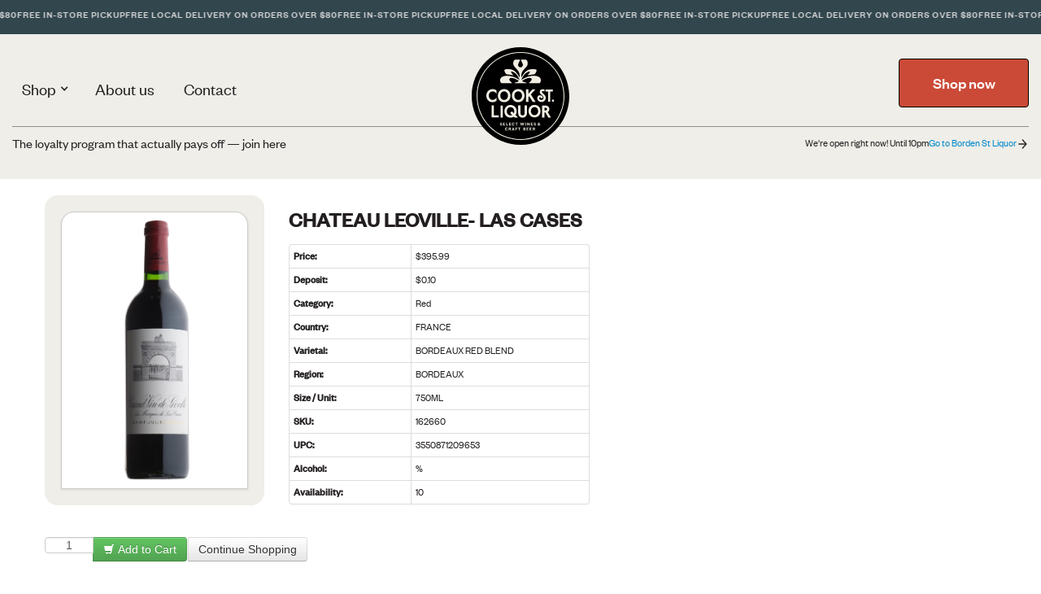

--- FILE ---
content_type: text/html; charset=UTF-8
request_url: https://shop.cookstliquor.com/products/3516235-chateau-leoville-las-cases
body_size: 18125
content:
<!DOCTYPE html>
<!-- This site was created in Webflow. https://www.webflow.com -->
<!-- Last Published: Wed Jun 05 2024 02:34:29 GMT+0000 (Coordinated Universal Time) -->
<html data-wf-domain="davids-beautiful-site-301-60708be1f5e63.webflow.io" data-wf-page="6626d33bbf4cbb860494b666" data-wf-site="6626d33bbf4cbb860494b665" lang="en" class=" w-mod-js w-mod-ix">
<head>
<meta http-equiv="content-type" content="text/html; charset=UTF-8">
<style>.wf-force-outline-none[tabindex="-1"]:focus{outline:none;}</style>
<meta charset="utf-8"><title>Cook St. Liquor</title>
<meta content="width=device-width, initial-scale=1" name="viewport">
<meta content="Webflow" name="generator">
<link href="//s.barnetnetwork.com/m/404/663fd80d-495a-41f7-b8c0-f8d402622835-davids-beautiful-site-301-60708be1f5e63.webflow.3a59ee2fb.css" rel="stylesheet" type="text/css">
<style>@media (min-width:992px) {html.w-mod-js:not(.w-mod-ix) [data-w-id="659e1420-d154-e5e8-71b5-2f32f8e7f28b"] {-webkit-transform:translate3d(0, 88px, 0) scale3d(1, 1, 1) rotateX(0) rotateY(0) rotateZ(0) skew(0, 0);-moz-transform:translate3d(0, 88px, 0) scale3d(1, 1, 1) rotateX(0) rotateY(0) rotateZ(0) skew(0, 0);-ms-transform:translate3d(0, 88px, 0) scale3d(1, 1, 1) rotateX(0) rotateY(0) rotateZ(0) skew(0, 0);transform:translate3d(0, 88px, 0) scale3d(1, 1, 1) rotateX(0) rotateY(0) rotateZ(0) skew(0, 0);opacity:0;}html.w-mod-js:not(.w-mod-ix) [data-w-id="51f6a87a-58a1-f7b1-15ae-78c0b7ffb91c"] {opacity:0;}html.w-mod-js:not(.w-mod-ix) [data-w-id="659e1420-d154-e5e8-71b5-2f32f8e7f294"] {opacity:0;}html.w-mod-js:not(.w-mod-ix) [data-w-id="64e15fd3-5cea-7fad-1fe8-5eddbe9c95f3"] {-webkit-transform:translate3d(0, 0, 0) scale3d(1, 1, 1) rotateX(0) rotateY(0) rotateZ(0) skew(0, 0);-moz-transform:translate3d(0, 0, 0) scale3d(1, 1, 1) rotateX(0) rotateY(0) rotateZ(0) skew(0, 0);-ms-transform:translate3d(0, 0, 0) scale3d(1, 1, 1) rotateX(0) rotateY(0) rotateZ(0) skew(0, 0);transform:translate3d(0, 0, 0) scale3d(1, 1, 1) rotateX(0) rotateY(0) rotateZ(0) skew(0, 0);}html.w-mod-js:not(.w-mod-ix) [data-w-id="64e15fd3-5cea-7fad-1fe8-5eddbe9c95f4"] {-webkit-transform:translate3d(0, 0, 0) scale3d(11, 11, 1) rotateX(0) rotateY(0) rotateZ(0) skew(0, 0);-moz-transform:translate3d(0, 0, 0) scale3d(11, 11, 1) rotateX(0) rotateY(0) rotateZ(0) skew(0, 0);-ms-transform:translate3d(0, 0, 0) scale3d(11, 11, 1) rotateX(0) rotateY(0) rotateZ(0) skew(0, 0);transform:translate3d(0, 0, 0) scale3d(11, 11, 1) rotateX(0) rotateY(0) rotateZ(0) skew(0, 0);}html.w-mod-js:not(.w-mod-ix) [data-w-id="92c7c117-2134-11bb-1b13-65658917779a"] {-webkit-transform:translate3d(0, 0, 0) scale3d(1, 1, 1) rotateX(0) rotateY(0) rotateZ(0) skew(0, 0);-moz-transform:translate3d(0, 0, 0) scale3d(1, 1, 1) rotateX(0) rotateY(0) rotateZ(0) skew(0, 0);-ms-transform:translate3d(0, 0, 0) scale3d(1, 1, 1) rotateX(0) rotateY(0) rotateZ(0) skew(0, 0);transform:translate3d(0, 0, 0) scale3d(1, 1, 1) rotateX(0) rotateY(0) rotateZ(0) skew(0, 0);}html.w-mod-js:not(.w-mod-ix) [data-w-id="92c7c117-2134-11bb-1b13-65658917779b"] {-webkit-transform:translate3d(0, 0, 0) scale3d(11, 11, 1) rotateX(0) rotateY(0) rotateZ(0) skew(0, 0);-moz-transform:translate3d(0, 0, 0) scale3d(11, 11, 1) rotateX(0) rotateY(0) rotateZ(0) skew(0, 0);-ms-transform:translate3d(0, 0, 0) scale3d(11, 11, 1) rotateX(0) rotateY(0) rotateZ(0) skew(0, 0);transform:translate3d(0, 0, 0) scale3d(11, 11, 1) rotateX(0) rotateY(0) rotateZ(0) skew(0, 0);}html.w-mod-js:not(.w-mod-ix) [data-w-id="92c7c117-2134-11bb-1b13-6565891777cf"] {-webkit-transform:translate3d(0, 0, 0) scale3d(1, 1, 1) rotateX(0) rotateY(0) rotateZ(0) skew(0, 0);-moz-transform:translate3d(0, 0, 0) scale3d(1, 1, 1) rotateX(0) rotateY(0) rotateZ(0) skew(0, 0);-ms-transform:translate3d(0, 0, 0) scale3d(1, 1, 1) rotateX(0) rotateY(0) rotateZ(0) skew(0, 0);transform:translate3d(0, 0, 0) scale3d(1, 1, 1) rotateX(0) rotateY(0) rotateZ(0) skew(0, 0);}html.w-mod-js:not(.w-mod-ix) [data-w-id="92c7c117-2134-11bb-1b13-6565891777d0"] {-webkit-transform:translate3d(0, 0, 0) scale3d(11, 11, 1) rotateX(0) rotateY(0) rotateZ(0) skew(0, 0);-moz-transform:translate3d(0, 0, 0) scale3d(11, 11, 1) rotateX(0) rotateY(0) rotateZ(0) skew(0, 0);-ms-transform:translate3d(0, 0, 0) scale3d(11, 11, 1) rotateX(0) rotateY(0) rotateZ(0) skew(0, 0);transform:translate3d(0, 0, 0) scale3d(11, 11, 1) rotateX(0) rotateY(0) rotateZ(0) skew(0, 0);}}@media (max-width:991px) and (min-width:768px) {html.w-mod-js:not(.w-mod-ix) [data-w-id="659e1420-d154-e5e8-71b5-2f32f8e7f28b"] {-webkit-transform:translate3d(0, 88px, 0) scale3d(1, 1, 1) rotateX(0) rotateY(0) rotateZ(0) skew(0, 0);-moz-transform:translate3d(0, 88px, 0) scale3d(1, 1, 1) rotateX(0) rotateY(0) rotateZ(0) skew(0, 0);-ms-transform:translate3d(0, 88px, 0) scale3d(1, 1, 1) rotateX(0) rotateY(0) rotateZ(0) skew(0, 0);transform:translate3d(0, 88px, 0) scale3d(1, 1, 1) rotateX(0) rotateY(0) rotateZ(0) skew(0, 0);opacity:0;}html.w-mod-js:not(.w-mod-ix) [data-w-id="51f6a87a-58a1-f7b1-15ae-78c0b7ffb91c"] {opacity:0;}html.w-mod-js:not(.w-mod-ix) [data-w-id="659e1420-d154-e5e8-71b5-2f32f8e7f294"] {opacity:0;}html.w-mod-js:not(.w-mod-ix) [data-w-id="64e15fd3-5cea-7fad-1fe8-5eddbe9c95f3"] {-webkit-transform:translate3d(0, 0, 0) scale3d(1, 1, 1) rotateX(0) rotateY(0) rotateZ(0) skew(0, 0);-moz-transform:translate3d(0, 0, 0) scale3d(1, 1, 1) rotateX(0) rotateY(0) rotateZ(0) skew(0, 0);-ms-transform:translate3d(0, 0, 0) scale3d(1, 1, 1) rotateX(0) rotateY(0) rotateZ(0) skew(0, 0);transform:translate3d(0, 0, 0) scale3d(1, 1, 1) rotateX(0) rotateY(0) rotateZ(0) skew(0, 0);}html.w-mod-js:not(.w-mod-ix) [data-w-id="64e15fd3-5cea-7fad-1fe8-5eddbe9c95f4"] {-webkit-transform:translate3d(0, 0, 0) scale3d(11, 11, 1) rotateX(0) rotateY(0) rotateZ(0) skew(0, 0);-moz-transform:translate3d(0, 0, 0) scale3d(11, 11, 1) rotateX(0) rotateY(0) rotateZ(0) skew(0, 0);-ms-transform:translate3d(0, 0, 0) scale3d(11, 11, 1) rotateX(0) rotateY(0) rotateZ(0) skew(0, 0);transform:translate3d(0, 0, 0) scale3d(11, 11, 1) rotateX(0) rotateY(0) rotateZ(0) skew(0, 0);}html.w-mod-js:not(.w-mod-ix) [data-w-id="92c7c117-2134-11bb-1b13-65658917779a"] {-webkit-transform:translate3d(0, 0, 0) scale3d(1, 1, 1) rotateX(0) rotateY(0) rotateZ(0) skew(0, 0);-moz-transform:translate3d(0, 0, 0) scale3d(1, 1, 1) rotateX(0) rotateY(0) rotateZ(0) skew(0, 0);-ms-transform:translate3d(0, 0, 0) scale3d(1, 1, 1) rotateX(0) rotateY(0) rotateZ(0) skew(0, 0);transform:translate3d(0, 0, 0) scale3d(1, 1, 1) rotateX(0) rotateY(0) rotateZ(0) skew(0, 0);}html.w-mod-js:not(.w-mod-ix) [data-w-id="92c7c117-2134-11bb-1b13-65658917779b"] {-webkit-transform:translate3d(0, 0, 0) scale3d(11, 11, 1) rotateX(0) rotateY(0) rotateZ(0) skew(0, 0);-moz-transform:translate3d(0, 0, 0) scale3d(11, 11, 1) rotateX(0) rotateY(0) rotateZ(0) skew(0, 0);-ms-transform:translate3d(0, 0, 0) scale3d(11, 11, 1) rotateX(0) rotateY(0) rotateZ(0) skew(0, 0);transform:translate3d(0, 0, 0) scale3d(11, 11, 1) rotateX(0) rotateY(0) rotateZ(0) skew(0, 0);}html.w-mod-js:not(.w-mod-ix) [data-w-id="92c7c117-2134-11bb-1b13-6565891777cf"] {-webkit-transform:translate3d(0, 0, 0) scale3d(1, 1, 1) rotateX(0) rotateY(0) rotateZ(0) skew(0, 0);-moz-transform:translate3d(0, 0, 0) scale3d(1, 1, 1) rotateX(0) rotateY(0) rotateZ(0) skew(0, 0);-ms-transform:translate3d(0, 0, 0) scale3d(1, 1, 1) rotateX(0) rotateY(0) rotateZ(0) skew(0, 0);transform:translate3d(0, 0, 0) scale3d(1, 1, 1) rotateX(0) rotateY(0) rotateZ(0) skew(0, 0);}html.w-mod-js:not(.w-mod-ix) [data-w-id="92c7c117-2134-11bb-1b13-6565891777d0"] {-webkit-transform:translate3d(0, 0, 0) scale3d(11, 11, 1) rotateX(0) rotateY(0) rotateZ(0) skew(0, 0);-moz-transform:translate3d(0, 0, 0) scale3d(11, 11, 1) rotateX(0) rotateY(0) rotateZ(0) skew(0, 0);-ms-transform:translate3d(0, 0, 0) scale3d(11, 11, 1) rotateX(0) rotateY(0) rotateZ(0) skew(0, 0);transform:translate3d(0, 0, 0) scale3d(11, 11, 1) rotateX(0) rotateY(0) rotateZ(0) skew(0, 0);}}
</style>
<script type="text/javascript">!function(o,c){var n=c.documentElement,t=" w-mod-";n.className+=t+"js",("ontouchstart"in o||o.DocumentTouch&&c instanceof DocumentTouch)&&(n.className+=t+"touch")}(window,document);</script>
<link href="https://cdn.prod.website-files.com/6626d33bbf4cbb860494b665/66298c1abdbbed5baaaf3843_Borden-st-liquor-favicon-black.png" rel="shortcut icon" type="image/x-icon">
<link href="https://cdn.prod.website-files.com/6626d33bbf4cbb860494b665/66298c5ab9f6fe0e9d6bd8e0_Borden-St-Liquor_Logo-Badge.png" rel="apple-touch-icon">
<link rel="stylesheet" href="//s.barnetnetwork.com/m/404/679d942a-c0b0-41aa-8311-6f16d3179af6-swiper-bundle.min.css">
<link rel="stylesheet" href="https://cdnjs.cloudflare.com/ajax/libs/twitter-bootstrap/2.3.2/css/bootstrap.css">
<link rel="stylesheet" href="https://cdnjs.cloudflare.com/ajax/libs/twitter-bootstrap/2.3.2/css/bootstrap-responsive.min.css">
<style>@media(max-width:767px) {
body {
padding-right:0px;
padding-left:0px;
}
}
.body-2{background-color: #fff;}
@media (min-width: 1780px){
.container{width:1560px}
.catalog{width:1220px !important}
.checkout-details-page{width:1220px !important}
.payments-details-page{width:1220px !important}
.cart-details-page{width:1220px !important}
}
@media (min-width: 1200px){
.container{width:1210px}
.catalog{width:1220px !important}
.checkout-details-page{width:1220px !important}
.payments-details-page{width:1220px !important}
.cart-details-page{width:1220px !important}
}
</style>


<link href="//s.barnetnetwork.com/css/shop-wobs.css?v=b722d5f722c58a8706d84837af6c2b20" rel="stylesheet">

<script type="text/javascript" src="//s.barnetnetwork.com/js/shop.js?v=99ff3490d7778c345fce7125a9ba5391"></script>
<script type="text/javascript">
window.STATIC_URL = "//s.barnetnetwork.com/";
window.SHOP_URL = "https://shop.cookstliquor.com";
window.EMBED = false;
window.SHOP_CONFIG = {
cart_dont_show_wo_delivery_in_total: false,
show_age_verification: true,
net_prices: true,
prices_wo_discounts: false,
desc_as_wine_name: false,
show_gls_is_pricy_banner: false,
pickup_at_store: true,
show_best_seller_banner: true,
show_on_hand: true,
show_accolades: true,
loyalty_show_for_registration: true,
show_loyalty_text: true,
is_pub: false,
wo_mods: false,
ignore_dont_show: false,
prefer_out_of_stock: false,
prefer_min_stock: false,
allow_tips: false,
check_image: false,
packaging_charge: 0.0,
packaging_charge_min: 0.0,
};
window.DELIVERY = {
shop_province: "None"
};
$(function () {
Api.init({
account_id: '404',
shop_id: '97',
url_prefix: 'https://shop.cookstliquor.com'
});
Api.Ui.Lists.getGoogleTags({}, function (data) {
// Insert Google Tag Manager core script dynamically
if (data["google_analytics_tag_manager"]) {
const tagManagerContent = data["google_analytics_tag_manager"];
// Checks if content contains <script> tags
const tagManagerScriptMatch = tagManagerContent.match(/<script[^>]*>([\s\S]*?)<\/script>/);
if (tagManagerScriptMatch) {
// Creates a new <script> element with the inline content
const tagManagerScript = document.createElement("script");
tagManagerScript.type = "text/javascript";
tagManagerScript.async = true;
tagManagerScript.innerHTML = tagManagerScriptMatch[1]; // Extract the contents of the script
document.head.appendChild(tagManagerScript);
} else {
console.error("Invalid content in google_analytics_tag_manager.");
}
}
// Insert gtag.js script dynamically
// Insert the two scripts contained in google_analytics_gtag_js
if (data["google_analytics_gtag_js"]) {
const gtagContent = data["google_analytics_gtag_js"];
// Regex to find first script with "src"
const gtagJsUrlMatch = gtagContent.match(/<script[^>]*src=['"]([^'"]+)['"][^>]*><\/script>/);
if (gtagJsUrlMatch && gtagJsUrlMatch[1]) {
const gtagScriptWithSrc = document.createElement("script");
gtagScriptWithSrc.type = "text/javascript";
gtagScriptWithSrc.async = true;
gtagScriptWithSrc.src = gtagJsUrlMatch[1]; // Script URL with "src"
document.head.appendChild(gtagScriptWithSrc);
} else {
console.error("gtag.js URL not found in google_analytics_gtag_js.");
}
// Regex to find second script with embedded code
const gtagInlineScriptMatch = gtagContent.match(/<script[^>]*>([\s\S]*?)<\/script>/g);
if (gtagInlineScriptMatch && gtagInlineScriptMatch.length > 1) {
const gtagInlineScriptContent = gtagInlineScriptMatch[1].replace(/<script[^>]*>|<\/script>/g, ''); // Remove <script> tags
const gtagInlineScript = document.createElement("script");
gtagInlineScript.type = "text/javascript";
gtagInlineScript.innerHTML = gtagInlineScriptContent; // Adds the embedded content
document.head.appendChild(gtagInlineScript);
} else {
console.error("gtag.js embedded script not found.");
}
}
// Insert the <noscript> block at the beginning of the body
if (data["google_analytics_tag_manager_noscript"]) {
const noscriptElement = document.createElement("noscript");
noscriptElement.innerHTML = data["google_analytics_tag_manager_noscript"];
document.body.insertAdjacentElement("afterbegin", noscriptElement);
}
console.log("Google Analytics tags loaded.");
});
window.CartController = new Shop.Cart.Controller({"delivery_rate": "0.0000", "promo_code": null, "total": "0.0000", "size": 0, "tax3_amount": 0, "tax1_amount": 0, "tips_unit": null, "min_order": null, "points_balance": "0.0000", "discount_reason": null, "tips_amount": null, "packaging_charge": "0.0000", "deposit_amount": 0, "discount": 0, "group_discount": 0, "tax4_amount": 0, "subtotal": 0, "discount_amount": "0.0000", "tips_amounts": "0.0000", "items": [], "taxes": 0, "amount": 0, "free_delivery": false, "tax2_amount": 0, "balance": "0.0000", "promo_code_amount": null});
$('[bind-to]').each(function (index, item) {
var controller = window[$(item).attr('bind-to')];
if (controller)
ko.applyBindings(controller, item);
});
});
</script>


</head>
<body class="body-2" cz-shortcut-listen="true">
<div data-w-id="f1f8a84c-7b97-ecbd-610d-0b5ccd31248a" class="marquee-wrapper"><div data-w-id="f1f8a84c-7b97-ecbd-610d-0b5ccd31248b" class="marquee-container" style="transform: translate3d(-31.0588em, 0px, 0px) scale3d(1, 1, 1) rotateX(0deg) rotateY(0deg) rotateZ(0deg) skew(0deg); transform-style: preserve-3d; will-change: transform;"><div class="marquee-text-2">Free in-store pickup</div><div class="marquee-text-2">Free local delivery on orders over $80</div><div class="marquee-text-2">Free in-store pickup</div><div class="marquee-text-2">Free local delivery on orders over $80</div><div class="marquee-text-2">Free in-store pickup</div><div class="marquee-text-2">Free local delivery on orders over $80</div><div class="marquee-text-2">Free in-store pickup</div><div class="marquee-text-2">Free local delivery on orders over $80</div><div class="marquee-text-2">Free in-store pickup</div><div class="marquee-text-2">Free local delivery on orders over $80</div></div></div>
<nav data-w-id="38b766d1-54ea-327c-f410-47c7035d1cdc" class="header-navigation" style="opacity: 1; transform: translate3d(0px, 0px, 0px) scale3d(1, 1, 1) rotateX(0deg) rotateY(0deg) rotateZ(0deg) skew(0deg); transform-style: preserve-3d; background-color: rgba(239, 238, 232, 0.95);">
<div class="desktop-nav"><div class="desktop-main-nav"><div class="desktop-menu-items"><div id="w-node-_38b766d1-54ea-327c-f410-47c7035d1ce0-035d1cdc" class="desktop-nav-menu"><div data-w-id="38b766d1-54ea-327c-f410-47c7035d1d29" class="nav-link-wrapper with-icon"><div class="nav-link-desktop paragraph-1 navigation with-icon">Shop</div><div class="icon w-icon-dropdown-toggle" style="transform: translate3d(0px, 0px, 0px) scale3d(1, 1, 1) rotateX(0deg) rotateY(0deg) rotateZ(0deg) skew(0deg); transform-style: preserve-3d;"></div><div class="w-layout-vflex shop-menu menu-section" style="width: 100%; display: none; height: 410.95px;"><div class="collection-link-list-wrapper"><div class="collection-link-list-desktop w-dyn-list"><div role="list" class="link-list w-dyn-items"><div role="listitem" class="shop-link-wrapper w-dyn-item"><a href="https://shop.cookstliquor.com/?filter=Best+Sellers" class="shop-link-block w-inline-block"><div class="shop-link" style="transform: translate3d(0px, 0px, 0px) scale3d(1, 1, 1) rotateX(0deg) rotateY(0deg) rotateZ(0deg) skew(0deg); transform-style: preserve-3d;">Best Sellers</div></a></div><div role="listitem" class="shop-link-wrapper w-dyn-item"><a href="https://shop.cookstliquor.com/?filter=Staff+Picks" class="shop-link-block w-inline-block"><div class="shop-link" style="transform: translate3d(0px, 0px, 0px) scale3d(1, 1, 1) rotateX(0deg) rotateY(0deg) rotateZ(0deg) skew(0deg); transform-style: preserve-3d;">Staff Picks</div></a></div><div role="listitem" class="shop-link-wrapper w-dyn-item"><a href="https://shop.cookstliquor.com/?category=BASKETS" class="shop-link-block w-inline-block"><div class="shop-link" style="transform: translate3d(0px, 0px, 0px) scale3d(1, 1, 1) rotateX(0deg) rotateY(0deg) rotateZ(0deg) skew(0deg); transform-style: preserve-3d;">Beer &amp; Wine Mail</div></a></div><div role="listitem" class="shop-link-wrapper w-dyn-item"><a href="https://shop.cookstliquor.com/?filter=On+Sale" class="shop-link-block w-inline-block"><div class="shop-link" style="transform: translate3d(0px, 0px, 0px) scale3d(1, 1, 1) rotateX(0deg) rotateY(0deg) rotateZ(0deg) skew(0deg); transform-style: preserve-3d;">Sale</div></a></div></div></div><a href="https://shop.cookstliquor.com/" class="shop-link-block w-inline-block"><div class="shop-link" style="transform: translate3d(0px, 0px, 0px) scale3d(1, 1, 1) rotateX(0deg) rotateY(0deg) rotateZ(0deg) skew(0deg); transform-style: preserve-3d;">Shop All</div></a></div><div class="collection-link-list" style="transform: translate3d(0px, 0px, 0px) scale3d(1, 1, 1) rotateX(0deg) rotateY(0deg) rotateZ(0deg) skew(0deg); transform-style: preserve-3d; opacity: 0;"><div class="link-list"><a href="#" class="shop-link-block w-inline-block"><div class="shop-link">Featured</div></a><a href="https://shop.cookstliquor.com/?filter=Best+Sellers" target="_blank" class="shop-link-block w-inline-block"><div class="shop-link">Best Sellers</div></a><a href="https://shop.cookstliquor.com/?filter=Staff+Picks" target="_blank" class="shop-link-block w-inline-block"><div class="shop-link">Staff Picks</div></a><a href="https://shop.cookstliquor.com/?filter=Featured+Items" target="_blank" class="shop-link-block w-inline-block"><div class="shop-link">The Vault</div></a><a href="https://shop.cookstliquor.com/?category=BASKETS" target="_blank" class="shop-link-block w-inline-block"><div class="shop-link">Beer &amp; Wine Mail</div></a><a href="https://shop.cookstliquor.com/?filter=On+Sale" target="_blank" class="shop-link-block w-inline-block"><div class="shop-link">Sale</div></a></div><a href="https://shop.cookstliquor.com/" target="_blank" class="shop-link-block w-inline-block"><div class="shop-link">Shop All</div></a></div><div class="shop-by-type-link-list" style="opacity: 0; transform: translate3d(0px, 0px, 0px) scale3d(1, 1, 1) rotateX(0deg) rotateY(0deg) rotateZ(0deg) skew(0deg); transform-style: preserve-3d;"><div class="overline">Shop by Type</div><div class="collection-link-list-desktop w-dyn-list"><div role="list" class="link-list w-dyn-items"><div role="listitem" class="shop-link-wrapper w-dyn-item"><a href="https://shop.cookstliquor.com/?category=WINE" class="shop-link-block w-inline-block"><div class="shop-link" style="transform: translate3d(0px, 0px, 0px) scale3d(1, 1, 1) rotateX(0deg) rotateY(0deg) rotateZ(0deg) skew(0deg); transform-style: preserve-3d;">Wine</div></a></div><div role="listitem" class="shop-link-wrapper w-dyn-item"><a href="https://shop.cookstliquor.com/?category=BEER" class="shop-link-block w-inline-block"><div class="shop-link" style="transform: translate3d(0px, 0px, 0px) scale3d(1, 1, 1) rotateX(0deg) rotateY(0deg) rotateZ(0deg) skew(0deg); transform-style: preserve-3d;">Beer</div></a></div><div role="listitem" class="shop-link-wrapper w-dyn-item"><a href="https://shop.cookstliquor.com/?category=SPIRITS" class="shop-link-block w-inline-block"><div class="shop-link" style="transform: translate3d(0px, 0px, 0px) scale3d(1, 1, 1) rotateX(0deg) rotateY(0deg) rotateZ(0deg) skew(0deg); transform-style: preserve-3d;">Spirits</div></a></div><div role="listitem" class="shop-link-wrapper w-dyn-item"><a href="https://shop.cookstliquor.com/?category=CIDER%2FCOOL" class="shop-link-block w-inline-block"><div class="shop-link" style="transform: translate3d(0px, 0px, 0px) scale3d(1, 1, 1) rotateX(0deg) rotateY(0deg) rotateZ(0deg) skew(0deg); transform-style: preserve-3d;">Cider &amp; Coolers</div></a></div><div role="listitem" class="shop-link-wrapper w-dyn-item"><a href="https://shop.cookstliquor.com/?category=FOOD" class="shop-link-block w-inline-block"><div class="shop-link" style="transform: translate3d(0px, 0px, 0px) scale3d(1, 1, 1) rotateX(0deg) rotateY(0deg) rotateZ(0deg) skew(0deg); transform-style: preserve-3d;">Non-alcoholic</div></a></div></div></div></div><div class="featured-collection-item w-dyn-list"><div role="list" class="featured-collections w-dyn-items"><div role="listitem" class="collection-div w-dyn-item" style="opacity: 0; transform: translate3d(0px, 0px, 0px) scale3d(1, 1, 1) rotateX(0deg) rotateY(0deg) rotateZ(0deg) skew(0deg); transform-style: preserve-3d;"><a href="https://shop.cookstliquor.com/?filter=Best+Sellers" class="collection-card shop-cards menu w-inline-block"><div class="collection-card-image-wrapper"><img src="Borden%20St%20Liquor%202024_files/6626d33bbf4cbb860494b787_65f1ed97a8fc04be7c870ebe_64fc4823d3.png" loading="lazy" alt="" sizes="100vw" srcset="Borden%20St%20Liquor%202024_files/6626d33bbf4cbb860494b787_65f1ed97a8fc04be7c870ebe_64fc48_004.png 500w, Borden%20St%20Liquor%202024_files/6626d33bbf4cbb860494b787_65f1ed97a8fc04be7c870ebe_64fc48_002.png 800w, Borden%20St%20Liquor%202024_files/6626d33bbf4cbb860494b787_65f1ed97a8fc04be7c870ebe_64fc48_003.png 1080w, Borden%20St%20Liquor%202024_files/6626d33bbf4cbb860494b787_65f1ed97a8fc04be7c870ebe_64fc4823d3.png 1440w" class="collection-card-image menu" style="transform: translate3d(0px, 0px, 0px) scale3d(1, 1, 1) rotateX(0deg) rotateY(0deg) rotateZ(0deg) skew(0deg); transform-style: preserve-3d;"></div><div class="collection-card-button-wrapper"><div class="collection-card-button-2">Shop Bestsellers</div><div class="arrow" style="transform: translate3d(-4px, 0px, 0px) scale3d(1, 1, 1) rotateX(0deg) rotateY(0deg) rotateZ(0deg) skew(0deg); transform-style: preserve-3d;"><img src="Borden%20St%20Liquor%202024_files/6626d33bbf4cbb860494b66c_Arrow-RIght-Icon.svg" loading="lazy" alt="" class="image"></div></div></a></div><div role="listitem" class="collection-div w-dyn-item" style="opacity: 0; transform: translate3d(0px, 0px, 0px) scale3d(1, 1, 1) rotateX(0deg) rotateY(0deg) rotateZ(0deg) skew(0deg); transform-style: preserve-3d;"><a href="https://shop.cookstliquor.com/?category=BASKETS" class="collection-card shop-cards menu w-inline-block"><div class="collection-card-image-wrapper"><img src="Borden%20St%20Liquor%202024_files/6626d33bbf4cbb860494b788_65f1ed98bdf179fba3c15f72_7e1346_002.png" loading="lazy" alt="" sizes="100vw" srcset="Borden%20St%20Liquor%202024_files/6626d33bbf4cbb860494b788_65f1ed98bdf179fba3c15f72_7e1346_006.png 500w, Borden%20St%20Liquor%202024_files/6626d33bbf4cbb860494b788_65f1ed98bdf179fba3c15f72_7e1346_005.png 800w, Borden%20St%20Liquor%202024_files/6626d33bbf4cbb860494b788_65f1ed98bdf179fba3c15f72_7e1346_003.png 1080w, Borden%20St%20Liquor%202024_files/6626d33bbf4cbb860494b788_65f1ed98bdf179fba3c15f72_7e134601bc.png 1600w, Borden%20St%20Liquor%202024_files/6626d33bbf4cbb860494b788_65f1ed98bdf179fba3c15f72_7e1346_004.png 2000w, Borden%20St%20Liquor%202024_files/6626d33bbf4cbb860494b788_65f1ed98bdf179fba3c15f72_7e1346_002.png 2394w" class="collection-card-image menu"></div><div class="collection-card-button-wrapper"><div class="collection-card-button-2">Shop Beer &amp; Wine Mail</div><div class="arrow"><img src="//s.barnetnetwork.com/m/404/322d2db8-0923-406a-966c-d81ba6200bbd-6626d33bbf4cbb860494b66c_Arrow-RIght-Icon.svg" loading="lazy" alt="" class="image"></div></div></a></div></div></div></div></div><div class="nav-link-wrapper"><a href="https://www.cookstliquor.com/about-us" class="nav-link-desktop paragraph-1 navigation">About us</a></div><div class="nav-link-wrapper"><a href="https://www.cookstliquor.com/contact" class="nav-link-desktop paragraph-1 navigation">Contact</a></div></div><a id="w-node-_38b766d1-54ea-327c-f410-47c7035d1d72-035d1cdc" href="https://www.cookstliquor.com/" aria-current="page" class="brand w-nav-brand w--current">
<img loading="lazy" src="//s.barnetnetwork.com/m/404/9295f2d3-4f65-46a4-a17e-a444558c6d6e-6629757f906d0c27196e68bc_Borden-St-Liquor_Logo-Badge.svg" alt="" class="logo-image"></a>
<a id="w-node-_38b766d1-54ea-327c-f410-47c7035d1d74-035d1cdc" href="https://shop.cookstliquor.com/" target="_blank" class="cta-btn red nav w-button">Shop now</a></div><section class="scrim" style="opacity: 0; display: none;"></section></div><div class="undernav"><div class="loyalty-text body-small">The loyalty program that actually pays off — <a href="https://shop.cookstliquor.com/customer/login" class="body-small link">join here</a></div><div class="store-info"><div class="hours-wrapper"><div class="closed">We're closed!&nbsp;Back at it tomorrow at 10am. </div><div class="open">We're open right now! Until 10pm</div><div class="body-small hours">Open Daily — 10am - 10pm</div><div class="current-hours w-embed">
<style>
.layout-header #open,
.layout-header #closed,{
display: inline-block;
color: #333;
}
.hidden {
display: none;
}
</style>
<div id="open">We're open right now! Until 10pm</div>
<div id="closed" class="hidden">We're closed, back at it tomorrow at 10am</div>
</div></div><a data-w-id="38b766d1-54ea-327c-f410-47c7035d1d7f" href="https://www.bordenstliquor.com/" target="_blank" class="link-with-arrow borden-st w-inline-block"><div>Go to Borden St Liquor</div><div class="arrow small w-embed"><svg width="15" height="16" viewBox="0 0 15 16" fill="none" xmlns="http://www.w3.org/2000/svg">
<path fill="CurrentColor" clip-rule="evenodd" d="M6.94327 2.46109C7.06825 2.32223 7.23176 2.25 7.39592 2.25C7.47778 2.25 7.55959 2.26787 7.63694 2.30347C7.71438 2.33911 7.78656 2.39219 7.84857 2.46109L12.3429 7.4548C12.4028 7.52482 12.4509 7.60858 12.4835 7.70184L12.485 7.70616C12.5543 7.89347 12.5543 8.10481 12.485 8.29212L12.4835 8.29647C12.4509 8.38972 12.4028 8.47347 12.3429 8.54349L7.84857 13.5372L7.84789 13.538C7.78612 13.6072 7.71408 13.6605 7.63673 13.6963C7.55948 13.732 7.47773 13.75 7.39592 13.75C7.31411 13.75 7.23236 13.732 7.15511 13.6963C7.07776 13.6605 7.00573 13.6072 6.94396 13.538L6.94259 13.5364C6.88032 13.4678 6.82966 13.3848 6.79469 13.2915C6.75971 13.1982 6.74145 13.0974 6.74145 12.995C6.74145 12.8927 6.75971 12.7918 6.79469 12.6985C6.82966 12.6053 6.88075 12.5218 6.94302 12.4531L10.2875 8.74832H2.89963C2.73644 8.74832 2.57386 8.67653 2.44958 8.53843C2.32451 8.39946 2.25037 8.20585 2.25037 7.99915C2.25037 7.79245 2.32451 7.59883 2.44958 7.45986C2.57386 7.32177 2.73644 7.24997 2.89963 7.24997H10.2875L6.94318 3.54534C6.81748 3.40562 6.74298 3.211 6.74298 3.00326C6.74298 2.9009 6.76115 2.80004 6.79597 2.70666C6.83077 2.61329 6.88121 2.53004 6.94327 2.46109Z"></path>
</svg></div></a></div></div></div><div class="mobile-nav"><div class="main-nav-mobile"><div class="_90-width"><a href="https://www.cookstliquor.com/" aria-current="page" class="brand w-nav-brand w--current"><div data-w-id="0232e1a4-b1c0-36db-0c66-68333efcfca2" class="logo-wrapper"><img data-w-id="38b766d1-54ea-327c-f410-47c7035d1d87" loading="lazy" alt="" src="//s.barnetnetwork.com/m/404/9295f2d3-4f65-46a4-a17e-a444558c6d6e-6629757f906d0c27196e68bc_Borden-St-Liquor_Logo-Badge.svg" class="logo-image"><img src="//s.barnetnetwork.com/m/404/15f4eecd-0aa0-484e-99c1-5d116ff546ce-6629764312992b245a3e1b00_Borden-St-Liquor-Logo-Simplified.svg" loading="lazy" data-w-id="211872a8-ce3e-9c98-c576-30510d5dfeb6" alt="" class="mobile-scroll-logo"></div></a><div data-w-id="38b766d1-54ea-327c-f410-47c7035d1d88" class="menu-button-trigger"><div class="menu-button"><div class="menu-icon-wrapper"><div class="top-line"></div><div class="mid-line"></div><div class="bottom-line"></div></div></div></div></div></div><div class="mobile-nav-dropdown"><div class="nav-menu mobile"><div class="menu-items"><div class="menu-drop-wrapper"><div data-w-id="38b766d1-54ea-327c-f410-47c7035d1d92" class="menu-drop-trigger"><h2 class="navigation-header">Shop</h2><div class="arrow-in-nav w-embed"><svg width="36" height="36" viewBox="0 0 36 36" fill="none" xmlns="http://www.w3.org/2000/svg">
<path fill="CurrentColor" path="" fill-rule="evenodd" clip-rule="evenodd" d="M14.2951 27.7954L12.7041 26.2044L20.1586 18.7499L12.7041 11.2954L14.2951 9.70442L23.3406 18.7499L14.2951 27.7954Z"></path>
</svg></div></div><div class="menu-drop"><div class="collection-link-list-wrapper"><div class="collection-link-list-desktop w-dyn-list"><div role="list" class="link-list w-dyn-items"><div role="listitem" class="shop-link-wrapper w-dyn-item"><a href="https://shop.cookstliquor.com/?filter=Best+Sellers" class="shop-link-block w-inline-block"><div class="shop-link">Best Sellers</div></a></div><div role="listitem" class="shop-link-wrapper w-dyn-item"><a href="https://shop.cookstliquor.com/?filter=Staff+Picks" class="shop-link-block w-inline-block"><div class="shop-link">Staff Picks</div></a></div><div role="listitem" class="shop-link-wrapper w-dyn-item"><a href="https://shop.cookstliquor.com/?category=BASKETS" class="shop-link-block w-inline-block"><div class="shop-link">Beer &amp; Wine Mail</div></a></div><div role="listitem" class="shop-link-wrapper w-dyn-item"><a href="https://shop.cookstliquor.com/?filter=On+Sale" class="shop-link-block w-inline-block"><div class="shop-link">Sale</div></a></div></div></div><a href="https://shop.cookstliquor.com/" class="shop-link-block w-inline-block"><div class="shop-link">Shop All</div></a></div><div id="w-node-c8310e29-df5a-432c-310d-064358134488-035d1cdc" class="shop-by-type-link-list" style="opacity: 0; transform: translate3d(0px, 0px, 0px) scale3d(1, 1, 1) rotateX(0deg) rotateY(0deg) rotateZ(0deg) skew(0deg); transform-style: preserve-3d;"><div class="overline menu">Shop by Type</div><div class="collection-link-list-desktop w-dyn-list"><div role="list" class="link-list w-dyn-items"><div role="listitem" class="shop-link-wrapper w-dyn-item"><a href="https://shop.cookstliquor.com/?category=WINE" class="shop-link-block w-inline-block"><div class="shop-link">Wine</div></a></div><div role="listitem" class="shop-link-wrapper w-dyn-item"><a href="https://shop.cookstliquor.com/?category=BEER" class="shop-link-block w-inline-block"><div class="shop-link">Beer</div></a></div><div role="listitem" class="shop-link-wrapper w-dyn-item"><a href="https://shop.cookstliquor.com/?category=SPIRITS" class="shop-link-block w-inline-block"><div class="shop-link">Spirits</div></a></div><div role="listitem" class="shop-link-wrapper w-dyn-item"><a href="https://shop.cookstliquor.com/?category=CIDER%2FCOOL" class="shop-link-block w-inline-block"><div class="shop-link">Cider &amp; Coolers</div></a></div><div role="listitem" class="shop-link-wrapper w-dyn-item"><a href="https://shop.cookstliquor.com/?category=FOOD" class="shop-link-block w-inline-block"><div class="shop-link">Non-alcoholic</div></a></div></div></div></div><div id="w-node-a88a3da9-b02b-ad7c-fc07-230550523b16-035d1cdc" class="featured-collection-item w-dyn-list"><div role="list" class="featured-collections w-dyn-items"><div role="listitem" class="collection-div w-dyn-item" style="opacity: 0; transform: translate3d(0px, 0px, 0px) scale3d(1, 1, 1) rotateX(0deg) rotateY(0deg) rotateZ(0deg) skew(0deg); transform-style: preserve-3d;"><a href="https://shop.cookstliquor.com/?filter=Best+Sellers" class="collection-card shop-cards menu w-inline-block"><div class="collection-card-image-wrapper"><img src="Borden%20St%20Liquor%202024_files/6626d33bbf4cbb860494b787_65f1ed97a8fc04be7c870ebe_64fc4823d3.png" loading="lazy" alt="" sizes="100vw" srcset="Borden%20St%20Liquor%202024_files/6626d33bbf4cbb860494b787_65f1ed97a8fc04be7c870ebe_64fc48_004.png 500w, Borden%20St%20Liquor%202024_files/6626d33bbf4cbb860494b787_65f1ed97a8fc04be7c870ebe_64fc48_002.png 800w, Borden%20St%20Liquor%202024_files/6626d33bbf4cbb860494b787_65f1ed97a8fc04be7c870ebe_64fc48_003.png 1080w, Borden%20St%20Liquor%202024_files/6626d33bbf4cbb860494b787_65f1ed97a8fc04be7c870ebe_64fc4823d3.png 1440w" class="collection-card-image menu"></div><div class="collection-card-button-wrapper"><div class="collection-card-button-2">Shop Bestsellers</div><div class="arrow"><img src="Borden%20St%20Liquor%202024_files/6626d33bbf4cbb860494b66c_Arrow-RIght-Icon.svg" loading="lazy" alt="" class="image"></div></div></a></div><div role="listitem" class="collection-div w-dyn-item" style="opacity: 0; transform: translate3d(0px, 0px, 0px) scale3d(1, 1, 1) rotateX(0deg) rotateY(0deg) rotateZ(0deg) skew(0deg); transform-style: preserve-3d;"><a href="https://shop.cookstliquor.com/?category=BASKETS" class="collection-card shop-cards menu w-inline-block"><div class="collection-card-image-wrapper"><img src="Borden%20St%20Liquor%202024_files/6626d33bbf4cbb860494b788_65f1ed98bdf179fba3c15f72_7e1346_002.png" loading="lazy" alt="" sizes="100vw" srcset="Borden%20St%20Liquor%202024_files/6626d33bbf4cbb860494b788_65f1ed98bdf179fba3c15f72_7e1346_006.png 500w, Borden%20St%20Liquor%202024_files/6626d33bbf4cbb860494b788_65f1ed98bdf179fba3c15f72_7e1346_005.png 800w, Borden%20St%20Liquor%202024_files/6626d33bbf4cbb860494b788_65f1ed98bdf179fba3c15f72_7e1346_003.png 1080w, Borden%20St%20Liquor%202024_files/6626d33bbf4cbb860494b788_65f1ed98bdf179fba3c15f72_7e134601bc.png 1600w, Borden%20St%20Liquor%202024_files/6626d33bbf4cbb860494b788_65f1ed98bdf179fba3c15f72_7e1346_004.png 2000w, Borden%20St%20Liquor%202024_files/6626d33bbf4cbb860494b788_65f1ed98bdf179fba3c15f72_7e1346_002.png 2394w" class="collection-card-image menu"></div><div class="collection-card-button-wrapper"><div class="collection-card-button-2">Shop Beer &amp; Wine Mail</div><div class="arrow"><img src="Borden%20St%20Liquor%202024_files/6626d33bbf4cbb860494b66c_Arrow-RIght-Icon.svg" loading="lazy" alt="" class="image"></div></div></a></div></div></div></div></div><a href="https://www.cookstliquor.com/about-us" class="nav-link-mobile paragraph-1 navigation">About us</a><a href="https://www.cookstliquor.com/contact" class="nav-link-mobile paragraph-1 navigation">Contact</a></div><div class="under-nav-mobile"><div class="hours-wrapper mobile"><div class="current-hours mobile w-embed">
<style>
.layout-header #open2,
.layout-header #closed2,{
display: inline-block;
color: #333;
}
.hidden {
display: none;
}
</style>
<div id="open2">We're open right now! Until 11pm</div>
<div id="closed2" class="hidden">We're closed, back at it tomorrow at 10am</div>
</div></div><div class="loyalty-text body-small mobile">The loyalty program that actually pays off — <a href="https://shop.cookstliquor.com/customer/login" class="body-small link mobile">join here</a></div><div class="social-links"><a href="https://www.instagram.com/cookstliquor/" target="_blank" class="footer-social-link w-inline-block"><div class="html-embed-3 w-embed"><svg width="25" height="24" viewBox="0 0 25 24" fill="textcolor" xmlns="http://www.w3.org/2000/svg">
<path fill="CurrentColor" path="" fill-rule="evenodd" clip-rule="evenodd" d="M12.2635 0C8.93191 0 8.51597 0.015 7.20787 0.072C5.9018 0.132 5.0127 0.333 4.2309 0.63C3.42458 0.936 2.73987 1.347 2.05822 2.014C1.37658 2.681 0.95553 3.35 0.643833 4.14C0.340312 4.905 0.133876 5.775 0.0735809 7.053C0.0122635 8.333 0 8.74 0 12C0 15.26 0.0153294 15.667 0.0735809 16.947C0.134898 18.224 0.340312 19.095 0.643833 19.86C0.956552 20.648 1.37658 21.319 2.05822 21.986C2.73987 22.652 3.42356 23.065 4.2309 23.37C5.01372 23.666 5.90283 23.869 7.20787 23.928C8.51597 23.988 8.93191 24 12.2635 24C15.5951 24 16.011 23.985 17.3191 23.928C18.6242 23.868 19.5143 23.666 20.2961 23.37C21.1014 23.064 21.7871 22.652 22.4688 21.986C23.1494 21.319 23.5714 20.651 23.8831 19.86C24.1856 19.095 24.3931 18.224 24.4534 16.947C24.5147 15.667 24.527 15.26 24.527 12C24.527 8.74 24.5116 8.333 24.4534 7.053C24.3921 5.776 24.1856 4.904 23.8831 4.14C23.5704 3.351 23.1494 2.681 22.4688 2.014C21.7871 1.347 21.1044 0.935 20.2961 0.63C19.5143 0.333 18.6242 0.131 17.3191 0.072C16.011 0.012 15.5951 0 12.2635 0ZM12.2681 2.15207C15.5414 2.15207 15.9318 2.16807 17.2246 2.22307C18.4203 2.27807 19.0692 2.47207 19.5005 2.63807C20.0748 2.85507 20.4815 3.11507 20.9128 3.53407C21.341 3.95407 21.6067 4.35307 21.8285 4.91507C21.9961 5.33708 22.1964 5.97208 22.2505 7.14208C22.3088 8.40808 22.3221 8.78808 22.3221 11.9921C22.3221 15.1961 22.3068 15.5771 22.2465 16.8421C22.1841 18.0121 21.9848 18.6471 21.8162 19.0691C21.5873 19.6311 21.3267 20.0291 20.8975 20.4511C20.4693 20.8701 20.0554 21.1301 19.4872 21.3471C19.058 21.5111 18.3988 21.7071 17.2031 21.7601C15.9011 21.8171 15.5179 21.8301 12.2374 21.8301C8.9559 21.8301 8.57267 21.8151 7.27172 21.7561C6.075 21.6951 5.41584 21.5001 4.98662 21.3351C4.40512 21.1111 4.00554 20.8561 3.57734 20.4361C3.14709 20.0171 2.87219 19.6121 2.65758 19.0561C2.48895 18.6361 2.29069 17.9911 2.22835 16.8211L2.2259 16.7538C2.18178 15.5462 2.16602 15.1145 2.16602 11.9771C2.16602 8.84276 2.18174 8.40718 2.22573 7.18893V7.18893L2.22835 7.11608C2.29069 5.94608 2.48895 5.30208 2.65758 4.88207C2.87219 4.31207 3.14709 3.92207 3.57734 3.50107C4.00554 3.08207 4.40512 2.81207 4.98662 2.60307C5.41584 2.43707 6.0607 2.24207 7.25639 2.18207L7.31543 2.18003C8.57176 2.13662 8.99268 2.12207 12.2221 2.12207L12.2681 2.15207ZM5.96289 12.0087C5.96289 8.60668 8.78043 5.84668 12.2602 5.84668C15.7369 5.84668 18.5575 8.60368 18.5575 12.0087C18.5575 15.4107 15.74 18.1707 12.2602 18.1707C8.78349 18.1707 5.96289 15.4137 5.96289 12.0087ZM12.2579 16.0051C9.9994 16.0051 8.17009 14.2151 8.17009 12.0051C8.17009 9.79509 9.9994 8.00508 12.2579 8.00508C14.5165 8.00508 16.3458 9.79509 16.3458 12.0051C16.3458 14.2151 14.5165 16.0051 12.2579 16.0051ZM18.8134 7.04013C19.6248 7.04013 20.285 6.39513 20.285 5.60013C20.285 4.80613 19.6238 4.16013 18.8134 4.16113C18.002 4.16113 17.3418 4.80613 17.3418 5.60013C17.3418 6.39413 18.001 7.04013 18.8134 7.04013Z"></path>
</svg></div></a><a href="https://www.facebook.com/cookstliquor/" target="_blank" class="footer-social-link w-inline-block"><div class="w-embed"><svg width="26" height="24" viewBox="0 0 26 24" fill="none" xmlns="http://www.w3.org/2000/svg">
<path fill="CurrentColor" path="" d="M23.7008 0H1.87993C1.13288 0 0.526855 0.593 0.526855 1.324V22.676C0.526855 23.408 1.13288 24 1.87993 24H13.6263V14.706H10.4286V11.085H13.6263V8.41C13.6263 5.311 15.5619 3.625 18.3876 3.625C19.7417 3.625 20.9057 3.722 21.245 3.766V7.006H19.2818C17.7489 7.006 17.4505 7.727 17.4505 8.777V11.088H21.1132L20.638 14.718H17.4505V24H23.6997C24.4488 24 25.0538 23.408 25.0538 22.676V1.324C25.0538 0.593 24.4488 0 23.7008 0Z"></path>
</svg></div></a></div><div class="store-info"><a data-w-id="38b766d1-54ea-327c-f410-47c7035d1df8" href="https://www.cookstliquor.com/" class="link-with-arrow mobile w-inline-block"><div class="cook-st-link">Go to Cook St Liquor</div><div class="arrow small w-embed"><svg width="15" height="16" viewBox="0 0 15 16" fill="none" xmlns="http://www.w3.org/2000/svg">
<path fill="CurrentColor" clip-rule="evenodd" d="M6.94327 2.46109C7.06825 2.32223 7.23176 2.25 7.39592 2.25C7.47778 2.25 7.55959 2.26787 7.63694 2.30347C7.71438 2.33911 7.78656 2.39219 7.84857 2.46109L12.3429 7.4548C12.4028 7.52482 12.4509 7.60858 12.4835 7.70184L12.485 7.70616C12.5543 7.89347 12.5543 8.10481 12.485 8.29212L12.4835 8.29647C12.4509 8.38972 12.4028 8.47347 12.3429 8.54349L7.84857 13.5372L7.84789 13.538C7.78612 13.6072 7.71408 13.6605 7.63673 13.6963C7.55948 13.732 7.47773 13.75 7.39592 13.75C7.31411 13.75 7.23236 13.732 7.15511 13.6963C7.07776 13.6605 7.00573 13.6072 6.94396 13.538L6.94259 13.5364C6.88032 13.4678 6.82966 13.3848 6.79469 13.2915C6.75971 13.1982 6.74145 13.0974 6.74145 12.995C6.74145 12.8927 6.75971 12.7918 6.79469 12.6985C6.82966 12.6053 6.88075 12.5218 6.94302 12.4531L10.2875 8.74832H2.89963C2.73644 8.74832 2.57386 8.67653 2.44958 8.53843C2.32451 8.39946 2.25037 8.20585 2.25037 7.99915C2.25037 7.79245 2.32451 7.59883 2.44958 7.45986C2.57386 7.32177 2.73644 7.24997 2.89963 7.24997H10.2875L6.94318 3.54534C6.81748 3.40562 6.74298 3.211 6.74298 3.00326C6.74298 2.9009 6.76115 2.80004 6.79597 2.70666C6.83077 2.61329 6.88121 2.53004 6.94327 2.46109Z"></path>
</svg></div></a></div></div><div class="stacked-buttons"><a href="https://shop.cookstliquor.com/" target="_blank" class="cta-btn red nav w-button">Shop now</a><a href="#" class="order-button w-inline-block"><div class="w-embed"><svg width="80" height="20" viewBox="0 0 80 20" fill="none" xmlns="http://www.w3.org/2000/svg">
<g clip-path="url(#clip0_479_140282)">
<path d="M31.3665 1.93018C31.4193 1.82583 31.3665 1.65191 31.3136 1.54757C31.2079 1.44322 31.0846 1.37365 30.926 1.37365H26.9969L22.1693 17.4258L20.3193 9.61714L25.9222 2.0867C25.975 2.03452 25.975 1.98235 25.975 1.91279L26.0807 1.58235C26.1336 1.478 26.0279 1.35626 25.975 1.35626H25.9222H21.9403L17.6765 7.4954L19.5265 1.91279C19.5793 1.6867 19.4736 1.40844 19.1917 1.35626C19.1388 1.35626 19.086 1.35626 19.086 1.35626H15.1569L11.7388 12.8171C11.7917 10.8171 10.2765 9.33887 9.37789 8.33018C8.65551 7.54757 8.19741 6.93887 8.32074 6.33018C8.42646 5.44322 9.16646 4.78235 10.065 4.78235C11.0693 4.73018 11.4746 5.00844 12.0912 5.2867C12.1441 5.33887 12.2674 5.33887 12.3203 5.33887C12.3731 5.33887 12.426 5.33887 12.4965 5.2867C12.6022 5.23452 12.7255 5.11279 12.7784 5.00844L13.6769 1.96496L13.0603 1.6867L12.9546 1.63452H12.8665C12.1441 1.30409 11.2984 1.13018 10.4526 1.19974C6.9817 1.19974 3.82789 3.63453 3.33455 6.62583C2.99979 8.73018 4.33884 10.2258 5.36074 11.2693L5.46646 11.3737C6.18884 12.1563 6.69979 12.6954 6.59408 13.4258C6.41789 14.365 5.46646 14.9215 4.56789 15.0258C3.5636 15.078 2.94693 14.7997 2.15408 14.4693C2.04836 14.4171 1.87217 14.365 1.7136 14.4171C1.55503 14.4693 1.4317 14.591 1.37884 14.7476L0.480267 17.6867L0.356934 18.0867C0.356934 18.0867 2.10122 18.9737 4.05693 18.9737C7.03455 18.9737 9.55408 17.8606 11.0693 15.1476L10.1707 18.1389C10.1179 18.2432 10.1707 18.4171 10.2236 18.5215C10.3293 18.6258 10.4526 18.6954 10.6112 18.6954H14.5403L15.5446 15.3737L16.725 13.6519L17.6236 18.2954C17.6765 18.5215 17.8526 18.678 18.0641 18.678H26.3627L31.3665 1.93018Z" fill="#CB4A37"></path>
<path d="M41.9024 2.64349C41.1095 1.80871 40.0524 1.32175 38.8719 1.37393H32.3176L32.0357 2.26088C32.0357 2.36523 32.0357 2.4348 32.0885 2.53915L32.2647 2.8174C32.4409 3.09567 32.4938 3.4261 32.3705 3.75654L28.1066 17.9826C28.0538 18.2087 28.1595 18.487 28.3885 18.5391C28.4414 18.5391 28.4414 18.5391 28.4943 18.5391H32.3L33.4805 14.5565H35.2247C39.3828 14.6087 41.4443 11.7391 42.3957 8.6261C42.7833 7.35654 42.9595 6.4174 42.9595 5.80871C43.03 4.52175 42.6952 3.53045 41.9024 2.64349ZM38.7662 6.29567C38.7133 7.13045 38.4314 8.12175 38.0438 8.95654C37.5328 10 37.0924 10.8348 35.8062 10.9565H34.6785L36.4228 5.09567H37.8852C38.1143 5.09567 38.2728 5.14784 38.449 5.32175C38.6604 5.53045 38.7662 5.86088 38.7662 6.29567Z" fill="#CB4A37"></path>
<path d="M47.4002 8.57324H44.8278L41.9207 18.3124C41.8678 18.4167 41.9735 18.5385 42.0969 18.5906H42.1497H44.5635C48.4397 18.5906 49.7788 13.8254 49.8845 11.8428C49.9726 9.61672 48.7393 8.57324 47.4002 8.57324ZM47.8583 11.8428C47.8055 13.0602 46.854 16.8863 45.004 16.8863H44.3874L46.3431 10.1906H46.9069C47.4531 10.2254 47.9112 10.7298 47.8583 11.8428Z" fill="#CB4A37"></path>
<path d="M52.7915 1.75576C52.7915 1.70358 52.7915 1.58185 52.6858 1.58185C52.6858 1.58185 52.6858 1.58185 52.6329 1.58185H51.6815L51.012 3.84272H49.8667L50.4834 1.73837C50.4834 1.68619 50.4834 1.56445 50.3777 1.56445C50.3777 1.56445 50.3777 1.56445 50.3248 1.56445H49.3734L47.7524 6.99054C47.7524 7.04271 47.7524 7.16445 47.8582 7.16445C47.8582 7.16445 47.8582 7.16445 47.911 7.16445H48.8624L49.5848 4.72967H50.7124L50.0429 6.99054C50.0429 7.04271 50.0429 7.16445 50.1486 7.16445C50.1486 7.16445 50.1486 7.16445 50.2015 7.16445H51.1529L52.7915 1.75576Z" fill="#CB4A37"></path>
<path d="M56.1562 1.59961H53.7424V1.70396L52.1743 7.07787C52.1743 7.13005 52.1743 7.25178 52.28 7.25178C52.28 7.25178 52.28 7.25178 52.3329 7.25178H54.7467L54.9757 6.46918C54.9757 6.417 54.9757 6.36483 54.9229 6.29526H54.87H53.5662L54.0067 4.85178H55.1872L55.4162 4.06917C55.4162 4.017 55.4162 3.89526 55.3105 3.89526C55.3105 3.89526 55.3105 3.89526 55.2576 3.89526H54.2534L54.641 2.57352H56.1034L56.3324 1.79091C56.2619 1.65178 56.2619 1.59961 56.1562 1.59961Z" fill="#CB4A37"></path>
<path d="M48.6323 2.53953L48.8614 1.75692C48.8614 1.70475 48.8614 1.58301 48.7557 1.58301C48.7557 1.58301 48.7557 1.58301 48.7028 1.58301H45.9542L45.7252 2.36562C45.7252 2.41779 45.7252 2.53953 45.8309 2.53953C45.8309 2.53953 45.8309 2.53953 45.8838 2.53953H46.6061L45.2671 7.07866C45.2671 7.13083 45.2671 7.25257 45.3728 7.25257C45.3728 7.25257 45.3728 7.25257 45.4257 7.25257H46.3771L47.7866 2.53953H48.6323Z" fill="#CB4A37"></path>
<path d="M53.9535 8.57324H52.2797L49.3726 18.3124C49.3197 18.4167 49.3726 18.5385 49.5488 18.5906H49.6016H51.2754L54.1826 8.8515C54.2354 8.74715 54.1297 8.62542 54.0064 8.57324C54.024 8.57324 53.9535 8.57324 53.9535 8.57324Z" fill="#CB4A37"></path>
<path d="M67.7493 8.8515C67.8021 8.74715 67.7493 8.62542 67.6436 8.57324H67.5907H65.8993L64.7188 12.608H62.6926L63.8202 8.8515C63.8731 8.74715 63.8202 8.62542 63.644 8.57324H63.6088H61.935L59.0279 18.3124C58.975 18.4167 59.0279 18.5385 59.204 18.5906H59.2569H60.9307L62.2169 14.2776H64.2431L63.0626 18.3124C63.0098 18.4167 63.0626 18.5385 63.1683 18.5906H63.2212H64.895L67.7493 8.8515Z" fill="#CB4A37"></path>
<path d="M73.6345 8.57324H69.3178L66.4107 18.3124C66.3578 18.4167 66.4107 18.5385 66.5869 18.5906H66.6397H70.9564L71.344 17.1993C71.3969 17.095 71.344 16.9732 71.1678 16.9211H71.115H68.8245L69.6173 14.3124H71.6435L72.084 12.9211C72.1369 12.8167 72.084 12.695 71.9078 12.6428H71.855H70.0578L70.7802 10.208H73.3526L73.7402 8.81672C73.8107 8.72976 73.7578 8.62542 73.6345 8.57324Z" fill="#CB4A37"></path>
<path d="M56.8264 11.2866C56.9321 10.6257 57.4959 10.1213 58.1654 10.0692C58.5531 10.0692 58.9583 10.1213 59.2931 10.2953C59.4692 10.3474 59.6278 10.2953 59.7335 10.1213C59.7335 10.1213 59.7335 10.1213 59.7335 10.0692L60.1212 8.74743C59.6102 8.52134 59.064 8.41699 58.4473 8.41699C56.6502 8.41699 54.8531 9.73873 54.5712 11.5126C54.395 12.73 55.135 13.5648 55.6988 14.2257C56.1392 14.73 56.4916 15.1648 56.4212 15.7213C56.245 16.5561 55.6283 16.9387 54.9588 16.9909C54.4478 17.0431 54.1659 16.9909 53.6197 16.7648C53.4435 16.7126 53.285 16.7126 53.2321 16.8692C53.2321 16.8692 53.2321 16.9213 53.1792 16.9213L52.7388 18.417C53.3554 18.6431 54.025 18.7474 54.6945 18.7474C56.6502 18.7474 58.3416 17.304 58.6764 15.4779C58.8526 14.2605 58.1126 13.3735 57.5488 12.7126C57.0378 12.2779 56.7031 11.8431 56.8264 11.2866Z" fill="#CB4A37"></path>
<path d="M76.3303 11.2866C76.436 10.6257 76.9998 10.1213 77.6693 10.0692C78.057 10.0692 78.4622 10.1213 78.797 10.2953C78.9732 10.3474 79.1317 10.2953 79.2374 10.1213C79.2374 10.1213 79.2374 10.1213 79.2374 10.0692L79.6251 8.74743C79.1141 8.52134 78.5679 8.41699 77.9512 8.41699C76.1541 8.41699 74.357 9.73873 74.0751 11.5126C73.8989 12.73 74.6389 13.5648 75.2027 14.2257C75.6432 14.73 75.9955 15.1648 75.9251 15.7213C75.7489 16.5561 75.1322 16.9387 74.4627 16.9909C73.9517 17.0431 73.6698 16.9909 73.1236 16.7648C72.9474 16.7126 72.7889 16.7126 72.736 16.8692C72.736 16.8692 72.736 16.9213 72.6832 16.9213L72.2427 18.417C72.8593 18.6431 73.5289 18.7474 74.1984 18.7474C76.1541 18.7474 77.8455 17.304 78.1803 15.4779C78.3565 14.2605 77.6165 13.3735 77.0527 12.7126C76.6122 12.2779 76.2246 11.8431 76.3303 11.2866Z" fill="#CB4A37"></path>
</g>
<defs>
<clipPath id="clip0_479_140282">
<rect width="79.2857" height="20" fill="white" transform="translate(0.356934)"></rect>
</clipPath>
</defs>
</svg></div></a></div></div></div></div>
</nav>
<section class="behind-navigation"></section>

<div class="container">
<div class="product-details">
<div class="row">
<div class="span12">
<div class="row">
<div class="span3 product-image" style="padding-top: 20px">
<div class="product-image-wrapper img-polaroid" data-bind="with: selected_variant">
<a data-bind="product_image: image, size: 260" data-lightbox="images"></a>
</div>
</div>
<div class="span4 goods-item-details">
<!-- ko with: selected_variant -->
<h3 data-bind="text: description"></h3>
<!-- /ko -->
<table class="wine-spec table table-bordered table-condensed width-auto" data-bind="with: selected_variant">
<tr>
<th>Price:</th><td><span data-bind="money: net_price"></span> <s><span data-bind="visible: $data.is_sale(), money: regular_price"></span></s></td>
</tr>
<tr data-bind="visible: deposit_price()">
<th>Deposit:</th><td data-bind="money: deposit_price"></td>
</tr>
<tr data-bind="visible: category_name()">
<th>Category:</th><td data-bind="text: category_name"></td>
</tr>
<tr data-bind="visible: country_name()">
<th>Country:</th><td data-bind="text: country_name"></td>
</tr>
<tr data-bind="visible: color_name()">
<th>Color:</th><td data-bind="text: color_name"></td>
</tr>
<tr data-bind="visible: varital_name()">
<th>Varietal:</th><td data-bind="text: varital_name"></td>
</tr>
<tr data-bind="visible: region_name()">
<th>Region:</th><td data-bind="text: region_name"></td>
</tr>
<tr data-bind="visible: size_name()">
<th>Size / Unit:</th><td data-bind="text: size_name"></td>
</tr>
<tr data-bind="visible: cspcid()">
<th>SKU:</th><td data-bind="text: cspcid"></td>
</tr>
<tr data-bind="visible: barcode()">
<th>UPC:</th><td data-bind="text: barcode"></td>
</tr>
<tr data-bind="visible: alcohol()">
<th>Alcohol:</th><td><span data-bind="qty: alcohol"></span>%</td>
</tr>
<tr data-bind="visible: window.SHOP_CONFIG.show_on_hand">
<th width="150">Availability:</th>
<!-- ko if: group_type() == 2 -->
<td>Available</td>
<!-- /ko -->
<!-- ko ifnot: group_type() == 2 -->
<td data-bind="qty: Math.max(0, on_hand()), zero_label: 'Out of stock'"></td>
<!-- /ko -->
</tr>
</table>
</div>
</div>
<br>
<div class="actions">
<div data-bind="visible: variants() && variants().length > 1" style="display: inline-block; width: 400px;">
<select style="width: 460px;"
data-bind="
options: variants,
value: selected_variant,
optionsText: get_variant_display"></select>
</div>

<div class="cart-actions input-append" data-bind="visible: qty_available() > 0">
<div data-bind="visible: Api.Shop">
<input type="text" class="add-to-cart-qty input-mini center" data-bind="value: qty, event: {'keypress': keypress}, valueUpdate: 'keypress'"><button class="btn btn-success" title="Add to Cart" data-bind="click: add_to_cart"><i class="icon-shopping-cart icon-white"></i> Add to Cart</button>
</div>
</div>
<div class="input-append">
<a href="https://shop.cookstliquor.com/products"><button class="btn btn-default" title="Continue Shopping">Continue Shopping</button></a>
</div>

</div>
<div id="product-description">
<h3 data-bind="visible: article()">Product Information</h3>
<div data-bind="html: article" style="font-weight: bold;"></div>
<div data-bind="visible: !article()"></div>
</div>
</div>
</div>

</div>
<script type="text/javascript">
window.PRODUCT_DATA = {"is_featured": false, "cspcid": "162660", "is_staff_picks": false, "regular_price": "395.9900", "image": "custom/goods/404/000016/0000162660-3042.jpg", "cbg_content": null, "shipping_weight": null, "group_name": "WINE", "cbg_units": null, "accolades_info": null, "cbd_units": null, "main_color": null, "images": [], "price2": "0.0000", "on_hand": "12.0000", "sweetness_name": null, "base_cost": "257.1200", "id": 3516235, "available_for_sale2": true, "region_name": "BORDEAUX", "is_new_item": false, "manufacturer_name": "", "thc_content": "0.0000", "discount_date_start": null, "title": "CHATEAU LEOVILLE- LAS CASES", "vintage": null, "thc_units": null, "wine_name": null, "accolades": 0, "is_best_seller": false, "cbg_content_max": null, "product_type": null, "cbg_content_min": null, "varital_name": "BORDEAUX RED BLEND", "country_name": "FRANCE", "outof_stock_web": "2.0000", "discount_amount": null, "thc_content_max": "0.0000", "group_type": null, "cbd_content_max": "0.0000", "item_number": "", "tasting_images": [], "discount_exemptions": false, "show_on_web2": true, "description": "CHATEAU LEOVILLE- LAS CASES", "available_for_sale": true, "min_stock_web": "2.0000", "reserved": "0.0000", "price": "395.9900", "barcode": "3550871209653", "discount_date_finish": null, "specialty": "", "cbd_content_min": "0.0000", "size_name": "750ML", "is_changed": true, "terpene": null, "is_special_item": true, "sold": null, "article": "<p>Heavier - 2015 - Filled with blackberry, black currant &amp; fig preserve flavors, this starts off showy, but a back end of brambly grip, warm tar &amp; pastis-soaked apple wood emerges slowly. Cool charcoal note weaves in &amp; around everything.</p>", "variants": null, "is_charity": null, "is_sale": false, "id_shopify": null, "category_name": "Red", "thc_content_min": "0.0000", "category_id": null, "is_deleted": false, "name": "CHATEAU LEOVILLE- LAS CASES", "strain": null, "wine_series": "", "cbd_content": "0.0000", "terpene_name": null, "vendor_name": null, "deposit_price": "0.1000", "selling_price2": null, "color_name": "", "producer_name": null, "main_color_hex": null, "alcohol": "0.0000", "group_id": null, "sweetness": "", "net_price": "395.9900", "distributor_name": null};
</script>
<script type="text/javascript">
$(function () {
var controller = new function (data) {
var self = this;
self.qty = ko.observable(1);
self.group_type = ko.observable(1);
self.set_qty = function (v) { self.qty(v); };
self.variants = ko.observableArray();
ko.mapping.fromJS(data, {
variants: {
create: function (opts) {
return ko.mapping.fromJS(opts.data, {
on_hand: {
create: function (opts) {
return ko.observable(Helpers.parseFloat(opts.data));
}
}
});
}
},
on_hand: {
create: function (opts) {
return ko.observable(Helpers.parseFloat(opts.data));
}
}
}, self);
self.selected_variant = ko.observable(_.find(
self.variants(),
function (item) {
return item.cspcid() == "162660";
}
) || self);
self.selected_variant_display = ko.computed(function () {
var item = self.selected_variant();
if (!item)
return '';
var r = item.description();
if (item.size_name()) {
r += ' (' + item.size_name() + ')';
}
return r;
});
if('outof_stock_web' in data){
self.outof_stock_web = ko.observable(parseInt(data.outof_stock_web));
if (self.outof_stock_web()>0 && self.outof_stock_web()<self.selected_variant().on_hand()){
self.selected_variant().on_hand(self.selected_variant().on_hand() - self.outof_stock_web());
}
}
self.qty_available = ko.computed(function(){
var type = ko.utils.unwrapObservable(self.group_type);
switch(type) {
case 2:
return 1;
default:
return Math.max(0, self.on_hand())
}
}, self);
self.select_variant = function (v) { self.selected_variant(v); };
self.qtys = ko.computed(function () {
var res = [1];
if (self.selected_variant() && self.selected_variant().on_hand() > 1) {
for (var i = 2; i <= Math.min(5, self.selected_variant().on_hand()); ++i)
res.push(i);
}
return res;
});
self.all_sizes = ko.observableArray(_
.chain(self.variants())
.map(function (x) { return x.size_name() || 'Other'; })
.uniq()
.filter(Boolean)
.sortBy(function (x) { return x; })
.value()
);
self.size_filter = ko.observable(self.selected_variant().size_name());
self.prepared_size_filter = ko.computed(function () {
var f = self.size_filter() || '';
return f != 'Other' ? f : '';
});
self.select_size = function (r) {
self.size_filter(r);
self.select_variant(_.first(self.filtered_variants()));
};
var first_time_load = true;
self.color_filter = ko.observable();
self.prepared_color_filter = ko.computed(function () {
var f = self.color_filter() || '';
return f != 'Other' ? f : '';
});
self.select_color = function (r) {
self.color_filter(r.color);
self.select_variant(_.first(self.filtered_variants()));
};
self.all_colors = ko.computed(function () {
var size = self.prepared_size_filter();
var res = _
.chain(self.variants())
.filter(function (x) {
return Boolean(x.color_name()) && x.size_name() == size;
})
.map(function (x) { return {
color: x.color_name() || 'Other',
image: x.image() || 'nia.png'
}; })
.uniq()
.sortBy(function (x) { return x; })
.value();
if (first_time_load) {
self.color_filter(self.selected_variant().color_name());
first_time_load = false;
}
else {
self.color_filter((_.first(res) || {color: ''}).color || '');
}
return res;
});
self.filtered_variants = ko.computed(function () {
var color = self.prepared_color_filter(),
size = self.prepared_size_filter();
return _.filter(self.variants(), function (x) {
return x.color_name() == color && x.size_name() == size;
});
});
self.get_variant_display = function(item) {
var r = item.description();
if (item.size_name()) {
r += ' (' + item.size_name() + ')';
}
r += ' $' + Helpers.addCommas(Helpers.parseFloat(item.price()), 2);
var on_hand = Helpers.parseFloat(item.on_hand());
if (on_hand > 0)
r += ' (Avail.: ' + Helpers.addCommas(on_hand) + ')';
else
r += ' (Out of stock)';
return r;
};
self.add_to_cart = function () {
var qty = Helpers.parseInt(self.qty(), 1);
controller.qty(qty);
var id = self.selected_variant().id();
if (!Api.Shop)
return;
if (!self.available_for_sale()) {
return;
}
Shop.Cart.add_to_cart(id, qty, {
force: true,
on_continue_shopping: function (dlg) {
window.location = Shop.getShopUrl('products');
}
});
};
self.keypress = function (e) {
if (e.charCode == 13) {
controller.add_to_cart();
return false;
}
return true;
};
}(window.PRODUCT_DATA);
if ($('[bind-to="ProductController"]').size())
ko.applyBindings(controller, $('[bind-to="ProductController"]')[0]);
else
ko.applyBindings(controller, $('.product-details')[0]);
});
</script>
</div>

<section data-w-id="31aa64c9-8b30-916e-4240-9f635b1085ab" class="footer-light" style="opacity: 1; transform: translate3d(0px, 0px, 0px) scale3d(1, 1, 1) rotateX(0deg) rotateY(0deg) rotateZ(0deg) skew(0deg); transform-style: preserve-3d;">
<div class="container-3"><div class="w-layout-hflex footer-section"><div id="w-node-_31aa64c9-8b30-916e-4240-9f635b1085bb-5b1085ab" class="location-info"><h4 class="heading-5 red">Open Daily from 10am - 10pm</h4><a href="https://maps.app.goo.gl/VZmB86aibceeNs126" target="_blank" class="address-link w-inline-block"><p class="paragraph-1 black">304 Cook Street<br>Victoria, BC <br>V8V 3X6</p></a><a href="tel:+12509952665" class="phone-link w-inline-block"><p class="paragraph-1 black">250-995-2665</p></a><div class="footer-social-block-two"><a href="https://www.instagram.com/cookstliquor/" target="_blank" class="footer-social-link w-inline-block"><div class="html-embed-3 w-embed"><svg width="25" height="24" viewBox="0 0 25 24" fill="textcolor" xmlns="http://www.w3.org/2000/svg">
<path fill="CurrentColor" path="" fill-rule="evenodd" clip-rule="evenodd" d="M12.2635 0C8.93191 0 8.51597 0.015 7.20787 0.072C5.9018 0.132 5.0127 0.333 4.2309 0.63C3.42458 0.936 2.73987 1.347 2.05822 2.014C1.37658 2.681 0.95553 3.35 0.643833 4.14C0.340312 4.905 0.133876 5.775 0.0735809 7.053C0.0122635 8.333 0 8.74 0 12C0 15.26 0.0153294 15.667 0.0735809 16.947C0.134898 18.224 0.340312 19.095 0.643833 19.86C0.956552 20.648 1.37658 21.319 2.05822 21.986C2.73987 22.652 3.42356 23.065 4.2309 23.37C5.01372 23.666 5.90283 23.869 7.20787 23.928C8.51597 23.988 8.93191 24 12.2635 24C15.5951 24 16.011 23.985 17.3191 23.928C18.6242 23.868 19.5143 23.666 20.2961 23.37C21.1014 23.064 21.7871 22.652 22.4688 21.986C23.1494 21.319 23.5714 20.651 23.8831 19.86C24.1856 19.095 24.3931 18.224 24.4534 16.947C24.5147 15.667 24.527 15.26 24.527 12C24.527 8.74 24.5116 8.333 24.4534 7.053C24.3921 5.776 24.1856 4.904 23.8831 4.14C23.5704 3.351 23.1494 2.681 22.4688 2.014C21.7871 1.347 21.1044 0.935 20.2961 0.63C19.5143 0.333 18.6242 0.131 17.3191 0.072C16.011 0.012 15.5951 0 12.2635 0ZM12.2681 2.15207C15.5414 2.15207 15.9318 2.16807 17.2246 2.22307C18.4203 2.27807 19.0692 2.47207 19.5005 2.63807C20.0748 2.85507 20.4815 3.11507 20.9128 3.53407C21.341 3.95407 21.6067 4.35307 21.8285 4.91507C21.9961 5.33708 22.1964 5.97208 22.2505 7.14208C22.3088 8.40808 22.3221 8.78808 22.3221 11.9921C22.3221 15.1961 22.3068 15.5771 22.2465 16.8421C22.1841 18.0121 21.9848 18.6471 21.8162 19.0691C21.5873 19.6311 21.3267 20.0291 20.8975 20.4511C20.4693 20.8701 20.0554 21.1301 19.4872 21.3471C19.058 21.5111 18.3988 21.7071 17.2031 21.7601C15.9011 21.8171 15.5179 21.8301 12.2374 21.8301C8.9559 21.8301 8.57267 21.8151 7.27172 21.7561C6.075 21.6951 5.41584 21.5001 4.98662 21.3351C4.40512 21.1111 4.00554 20.8561 3.57734 20.4361C3.14709 20.0171 2.87219 19.6121 2.65758 19.0561C2.48895 18.6361 2.29069 17.9911 2.22835 16.8211L2.2259 16.7538C2.18178 15.5462 2.16602 15.1145 2.16602 11.9771C2.16602 8.84276 2.18174 8.40718 2.22573 7.18893V7.18893L2.22835 7.11608C2.29069 5.94608 2.48895 5.30208 2.65758 4.88207C2.87219 4.31207 3.14709 3.92207 3.57734 3.50107C4.00554 3.08207 4.40512 2.81207 4.98662 2.60307C5.41584 2.43707 6.0607 2.24207 7.25639 2.18207L7.31543 2.18003C8.57176 2.13662 8.99268 2.12207 12.2221 2.12207L12.2681 2.15207ZM5.96289 12.0087C5.96289 8.60668 8.78043 5.84668 12.2602 5.84668C15.7369 5.84668 18.5575 8.60368 18.5575 12.0087C18.5575 15.4107 15.74 18.1707 12.2602 18.1707C8.78349 18.1707 5.96289 15.4137 5.96289 12.0087ZM12.2579 16.0051C9.9994 16.0051 8.17009 14.2151 8.17009 12.0051C8.17009 9.79509 9.9994 8.00508 12.2579 8.00508C14.5165 8.00508 16.3458 9.79509 16.3458 12.0051C16.3458 14.2151 14.5165 16.0051 12.2579 16.0051ZM18.8134 7.04013C19.6248 7.04013 20.285 6.39513 20.285 5.60013C20.285 4.80613 19.6238 4.16013 18.8134 4.16113C18.002 4.16113 17.3418 4.80613 17.3418 5.60013C17.3418 6.39413 18.001 7.04013 18.8134 7.04013Z"></path>
</svg></div></a><a href="https://www.facebook.com/cookstliquor/" target="_blank" class="footer-social-link w-inline-block"><div class="w-embed"><svg width="26" height="24" viewBox="0 0 26 24" fill="none" xmlns="http://www.w3.org/2000/svg">
<path fill="CurrentColor" path="" d="M23.7008 0H1.87993C1.13288 0 0.526855 0.593 0.526855 1.324V22.676C0.526855 23.408 1.13288 24 1.87993 24H13.6263V14.706H10.4286V11.085H13.6263V8.41C13.6263 5.311 15.5619 3.625 18.3876 3.625C19.7417 3.625 20.9057 3.722 21.245 3.766V7.006H19.2818C17.7489 7.006 17.4505 7.727 17.4505 8.777V11.088H21.1132L20.638 14.718H17.4505V24H23.6997C24.4488 24 25.0538 23.408 25.0538 22.676V1.324C25.0538 0.593 24.4488 0 23.7008 0Z"></path>
</svg></div></a></div></div><div id="w-node-_31aa64c9-8b30-916e-4240-9f635b1085cd-5b1085ab" class="footer-link-list border-left"><h4 class="heading-5 red">Shop</h4><div class="link-list"><a href="https://shop.cookstliquor.com/?category=WINE" target="_blank" class="link footer-l">Wine</a><a href="https://shop.cookstliquor.com/?category=BEER" target="_blank" class="link footer-l">Beer</a><a href="https://shop.cookstliquor.com/?category=SPIRITS" target="_blank" class="link footer-l">Spirits</a><a href="https://shop.cookstliquor.com/?category=BASKETS" target="_blank" class="link footer-l">Beer &amp;&nbsp;Wine Mail</a></div></div><div id="w-node-_31aa64c9-8b30-916e-4240-9f635b1085db-5b1085ab" class="footer-link-list"><h4 class="heading-5 red">Cook St Liquor</h4><div class="link-list"><a href="https://www.cookstliquor.com/about-us" class="link footer-l">About us</a><a href="https://www.cookstliquor.com/contact" class="link footer-l">Contact us</a><a href="https://www.bordenstliquor.com/" target="_blank" class="link footer-l">Borden St. Liquor</a></div></div><div id="w-node-_31aa64c9-8b30-916e-4240-9f635b1085e7-5b1085ab" class="footer-link-list buttons"><h4 class="heading-5 red">Order Online</h4><div class="buttons-stacking"><a href="https://shop.cookstliquor.com/" target="_blank" class="order-button w-inline-block"><div>Online Store</div></a><a href="#" class="order-button w-inline-block"><div class="w-embed"><svg width="80" height="20" viewBox="0 0 80 20" fill="none" xmlns="http://www.w3.org/2000/svg">
<g clip-path="url(#clip0_479_140282)">
<path d="M31.3665 1.93018C31.4193 1.82583 31.3665 1.65191 31.3136 1.54757C31.2079 1.44322 31.0846 1.37365 30.926 1.37365H26.9969L22.1693 17.4258L20.3193 9.61714L25.9222 2.0867C25.975 2.03452 25.975 1.98235 25.975 1.91279L26.0807 1.58235C26.1336 1.478 26.0279 1.35626 25.975 1.35626H25.9222H21.9403L17.6765 7.4954L19.5265 1.91279C19.5793 1.6867 19.4736 1.40844 19.1917 1.35626C19.1388 1.35626 19.086 1.35626 19.086 1.35626H15.1569L11.7388 12.8171C11.7917 10.8171 10.2765 9.33887 9.37789 8.33018C8.65551 7.54757 8.19741 6.93887 8.32074 6.33018C8.42646 5.44322 9.16646 4.78235 10.065 4.78235C11.0693 4.73018 11.4746 5.00844 12.0912 5.2867C12.1441 5.33887 12.2674 5.33887 12.3203 5.33887C12.3731 5.33887 12.426 5.33887 12.4965 5.2867C12.6022 5.23452 12.7255 5.11279 12.7784 5.00844L13.6769 1.96496L13.0603 1.6867L12.9546 1.63452H12.8665C12.1441 1.30409 11.2984 1.13018 10.4526 1.19974C6.9817 1.19974 3.82789 3.63453 3.33455 6.62583C2.99979 8.73018 4.33884 10.2258 5.36074 11.2693L5.46646 11.3737C6.18884 12.1563 6.69979 12.6954 6.59408 13.4258C6.41789 14.365 5.46646 14.9215 4.56789 15.0258C3.5636 15.078 2.94693 14.7997 2.15408 14.4693C2.04836 14.4171 1.87217 14.365 1.7136 14.4171C1.55503 14.4693 1.4317 14.591 1.37884 14.7476L0.480267 17.6867L0.356934 18.0867C0.356934 18.0867 2.10122 18.9737 4.05693 18.9737C7.03455 18.9737 9.55408 17.8606 11.0693 15.1476L10.1707 18.1389C10.1179 18.2432 10.1707 18.4171 10.2236 18.5215C10.3293 18.6258 10.4526 18.6954 10.6112 18.6954H14.5403L15.5446 15.3737L16.725 13.6519L17.6236 18.2954C17.6765 18.5215 17.8526 18.678 18.0641 18.678H26.3627L31.3665 1.93018Z" fill="#CB4A37"></path>
<path d="M41.9024 2.64349C41.1095 1.80871 40.0524 1.32175 38.8719 1.37393H32.3176L32.0357 2.26088C32.0357 2.36523 32.0357 2.4348 32.0885 2.53915L32.2647 2.8174C32.4409 3.09567 32.4938 3.4261 32.3705 3.75654L28.1066 17.9826C28.0538 18.2087 28.1595 18.487 28.3885 18.5391C28.4414 18.5391 28.4414 18.5391 28.4943 18.5391H32.3L33.4805 14.5565H35.2247C39.3828 14.6087 41.4443 11.7391 42.3957 8.6261C42.7833 7.35654 42.9595 6.4174 42.9595 5.80871C43.03 4.52175 42.6952 3.53045 41.9024 2.64349ZM38.7662 6.29567C38.7133 7.13045 38.4314 8.12175 38.0438 8.95654C37.5328 10 37.0924 10.8348 35.8062 10.9565H34.6785L36.4228 5.09567H37.8852C38.1143 5.09567 38.2728 5.14784 38.449 5.32175C38.6604 5.53045 38.7662 5.86088 38.7662 6.29567Z" fill="#CB4A37"></path>
<path d="M47.4002 8.57324H44.8278L41.9207 18.3124C41.8678 18.4167 41.9735 18.5385 42.0969 18.5906H42.1497H44.5635C48.4397 18.5906 49.7788 13.8254 49.8845 11.8428C49.9726 9.61672 48.7393 8.57324 47.4002 8.57324ZM47.8583 11.8428C47.8055 13.0602 46.854 16.8863 45.004 16.8863H44.3874L46.3431 10.1906H46.9069C47.4531 10.2254 47.9112 10.7298 47.8583 11.8428Z" fill="#CB4A37"></path>
<path d="M52.7915 1.75576C52.7915 1.70358 52.7915 1.58185 52.6858 1.58185C52.6858 1.58185 52.6858 1.58185 52.6329 1.58185H51.6815L51.012 3.84272H49.8667L50.4834 1.73837C50.4834 1.68619 50.4834 1.56445 50.3777 1.56445C50.3777 1.56445 50.3777 1.56445 50.3248 1.56445H49.3734L47.7524 6.99054C47.7524 7.04271 47.7524 7.16445 47.8582 7.16445C47.8582 7.16445 47.8582 7.16445 47.911 7.16445H48.8624L49.5848 4.72967H50.7124L50.0429 6.99054C50.0429 7.04271 50.0429 7.16445 50.1486 7.16445C50.1486 7.16445 50.1486 7.16445 50.2015 7.16445H51.1529L52.7915 1.75576Z" fill="#CB4A37"></path>
<path d="M56.1562 1.59961H53.7424V1.70396L52.1743 7.07787C52.1743 7.13005 52.1743 7.25178 52.28 7.25178C52.28 7.25178 52.28 7.25178 52.3329 7.25178H54.7467L54.9757 6.46918C54.9757 6.417 54.9757 6.36483 54.9229 6.29526H54.87H53.5662L54.0067 4.85178H55.1872L55.4162 4.06917C55.4162 4.017 55.4162 3.89526 55.3105 3.89526C55.3105 3.89526 55.3105 3.89526 55.2576 3.89526H54.2534L54.641 2.57352H56.1034L56.3324 1.79091C56.2619 1.65178 56.2619 1.59961 56.1562 1.59961Z" fill="#CB4A37"></path>
<path d="M48.6323 2.53953L48.8614 1.75692C48.8614 1.70475 48.8614 1.58301 48.7557 1.58301C48.7557 1.58301 48.7557 1.58301 48.7028 1.58301H45.9542L45.7252 2.36562C45.7252 2.41779 45.7252 2.53953 45.8309 2.53953C45.8309 2.53953 45.8309 2.53953 45.8838 2.53953H46.6061L45.2671 7.07866C45.2671 7.13083 45.2671 7.25257 45.3728 7.25257C45.3728 7.25257 45.3728 7.25257 45.4257 7.25257H46.3771L47.7866 2.53953H48.6323Z" fill="#CB4A37"></path>
<path d="M53.9535 8.57324H52.2797L49.3726 18.3124C49.3197 18.4167 49.3726 18.5385 49.5488 18.5906H49.6016H51.2754L54.1826 8.8515C54.2354 8.74715 54.1297 8.62542 54.0064 8.57324C54.024 8.57324 53.9535 8.57324 53.9535 8.57324Z" fill="#CB4A37"></path>
<path d="M67.7493 8.8515C67.8021 8.74715 67.7493 8.62542 67.6436 8.57324H67.5907H65.8993L64.7188 12.608H62.6926L63.8202 8.8515C63.8731 8.74715 63.8202 8.62542 63.644 8.57324H63.6088H61.935L59.0279 18.3124C58.975 18.4167 59.0279 18.5385 59.204 18.5906H59.2569H60.9307L62.2169 14.2776H64.2431L63.0626 18.3124C63.0098 18.4167 63.0626 18.5385 63.1683 18.5906H63.2212H64.895L67.7493 8.8515Z" fill="#CB4A37"></path>
<path d="M73.6345 8.57324H69.3178L66.4107 18.3124C66.3578 18.4167 66.4107 18.5385 66.5869 18.5906H66.6397H70.9564L71.344 17.1993C71.3969 17.095 71.344 16.9732 71.1678 16.9211H71.115H68.8245L69.6173 14.3124H71.6435L72.084 12.9211C72.1369 12.8167 72.084 12.695 71.9078 12.6428H71.855H70.0578L70.7802 10.208H73.3526L73.7402 8.81672C73.8107 8.72976 73.7578 8.62542 73.6345 8.57324Z" fill="#CB4A37"></path>
<path d="M56.8264 11.2866C56.9321 10.6257 57.4959 10.1213 58.1654 10.0692C58.5531 10.0692 58.9583 10.1213 59.2931 10.2953C59.4692 10.3474 59.6278 10.2953 59.7335 10.1213C59.7335 10.1213 59.7335 10.1213 59.7335 10.0692L60.1212 8.74743C59.6102 8.52134 59.064 8.41699 58.4473 8.41699C56.6502 8.41699 54.8531 9.73873 54.5712 11.5126C54.395 12.73 55.135 13.5648 55.6988 14.2257C56.1392 14.73 56.4916 15.1648 56.4212 15.7213C56.245 16.5561 55.6283 16.9387 54.9588 16.9909C54.4478 17.0431 54.1659 16.9909 53.6197 16.7648C53.4435 16.7126 53.285 16.7126 53.2321 16.8692C53.2321 16.8692 53.2321 16.9213 53.1792 16.9213L52.7388 18.417C53.3554 18.6431 54.025 18.7474 54.6945 18.7474C56.6502 18.7474 58.3416 17.304 58.6764 15.4779C58.8526 14.2605 58.1126 13.3735 57.5488 12.7126C57.0378 12.2779 56.7031 11.8431 56.8264 11.2866Z" fill="#CB4A37"></path>
<path d="M76.3303 11.2866C76.436 10.6257 76.9998 10.1213 77.6693 10.0692C78.057 10.0692 78.4622 10.1213 78.797 10.2953C78.9732 10.3474 79.1317 10.2953 79.2374 10.1213C79.2374 10.1213 79.2374 10.1213 79.2374 10.0692L79.6251 8.74743C79.1141 8.52134 78.5679 8.41699 77.9512 8.41699C76.1541 8.41699 74.357 9.73873 74.0751 11.5126C73.8989 12.73 74.6389 13.5648 75.2027 14.2257C75.6432 14.73 75.9955 15.1648 75.9251 15.7213C75.7489 16.5561 75.1322 16.9387 74.4627 16.9909C73.9517 17.0431 73.6698 16.9909 73.1236 16.7648C72.9474 16.7126 72.7889 16.7126 72.736 16.8692C72.736 16.8692 72.736 16.9213 72.6832 16.9213L72.2427 18.417C72.8593 18.6431 73.5289 18.7474 74.1984 18.7474C76.1541 18.7474 77.8455 17.304 78.1803 15.4779C78.3565 14.2605 77.6165 13.3735 77.0527 12.7126C76.6122 12.2779 76.2246 11.8431 76.3303 11.2866Z" fill="#CB4A37"></path>
</g>
<defs>
<clipPath id="clip0_479_140282">
<rect width="79.2857" height="20" fill="white" transform="translate(0.356934)"></rect>
</clipPath>
</defs>
</svg></div></a></div></div></div><div class="footer-bottom"><div class="left-column"><div class="footer-copyright">Cook St Liquor ©2024</div><a href="https://www.cookstliquor.com/terms-of-use" class="w-inline-block"><div class="footer-copyright">Terms of Use</div></a><a href="https://www.cookstliquor.com/privacy-policy" class="w-inline-block"><div class="footer-copyright">Privacy Policy</div></a></div><div class="footer-copyright">Website by <a href="https://www.okthanks.studio/" target="_blank">Ok Thanks Studio</a></div></div></div></section>
<script src="//s.barnetnetwork.com/m/404/4d74f630-7dfd-4dec-94e3-fca901f6e372-webflow.c87f77c22.js" type="text/javascript"></script>
<!--<script src="//s.barnetnetwork.com/m/404/71dadb4a-5954-4710-aba4-6a37812e3189-jquery-3.5.1.min.dc5e7f18c8.js"></script>-->
<script>
$(".slider-main_component").each(function (index) {
let loopMode = false;
if ($(this).attr("loop-mode") === "true") {
loopMode = true;
}
let sliderDuration = 300;
if ($(this).attr("slider-duration") !== undefined) {
sliderDuration = +$(this).attr("slider-duration");
}
const swiper = new Swiper($(this).find(".swiper")[0], {
speed: sliderDuration,
loop: loopMode,
autoHeight: false,
centeredSlides: loopMode,
followFinger: true,
freeMode: false,
slideToClickedSlide: false,
slidesPerView: 2,
spaceBetween: "0%",
rewind: false,
mousewheel: {
forceToAxis: true
},
keyboard: {
enabled: true,
onlyInViewport: true
},
breakpoints: {
// mobile landscape
480: {
slidesPerView: 2,
spaceBetween: "0%"
},
// tablet
768: {
slidesPerView: 3,
spaceBetween: "0%"
},
// desktop
1280: {
slidesPerView: 5,
spaceBetween: "0%"
}
},
pagination: {
el: $(this).find(".swiper-bullet-wrapper")[0],
bulletActiveClass: "is-active",
bulletClass: "swiper-bullet",
bulletElement: "button",
clickable: true
},
navigation: {
nextEl: $(this).find(".swiper-next")[0],
prevEl: $(this).find(".swiper-prev")[0],
disabledClass: "is-disabled"
},
scrollbar: {
el: $(this).find(".swiper-drag-wrapper")[0],
draggable: true,
dragClass: "swiper-drag",
snapOnRelease: true
},
slideActiveClass: "is-active",
slideDuplicateActiveClass: "is-active"
});
});
</script>
<script>
var currentDate = new Date();
var currentMonth = currentDate.getMonth();
var currentDay = currentDate.getDay();
var currentHour = currentDate.getHours();
var currentMinute = currentDate.getMinutes();
document.addEventListener('DOMContentLoaded', function() {
var open = document.getElementById("open");
var closed = document.getElementById("closed");
function openClose() {
//reset display each time this function runs
[open, closed].forEach(function(element) {
element.classList.remove('hidden');
});
if (currentDay >= 1 && currentDay <= 6) {
closed.classList.add('hidden');
if (currentHour >= 10 && currentHour <= 23) {
closed.classList.add('hidden');
} else {
open.classList.add('hidden');
closed.classList.remove('hidden');
}
}
if (currentDay === 7) {
closed.classList.add('hidden');
if (currentHour >= 10 && currentHour <= 23) {
closed.classList.add('hidden');
} else {
open.classList.add('hidden');
closed.classList.remove('hidden');
}
}
};
setInterval(openClose, 5000);
openClose();
});
var currentDate = new Date();
var currentMonth = currentDate.getMonth();
var currentDay = currentDate.getDay();
var currentHour = currentDate.getHours();
var currentMinute = currentDate.getMinutes();
document.addEventListener('DOMContentLoaded', function() {
var open2 = document.getElementById("open2");
var closed2 = document.getElementById("closed2");
function openClose() {
//reset display each time this function runs
[open2, closed2].forEach(function(element) {
element.classList.remove('hidden');
});
if (currentDay >= 1 && currentDay <= 5) {
closed2.classList.add('hidden');
if (currentHour >= 10 && currentHour <= 23) {
closed2.classList.add('hidden');
} else {
open2.classList.add('hidden');
closed2.classList.remove('hidden');
}
}
if (currentDay === 6 || currentDay === 7) {
closed2.classList.add('hidden');
if (currentHour >= 10 && currentHour <= 23) {
closed2.classList.add('hidden');
} else {
open2.classList.add('hidden');
closed2.classList.remove('hidden');
}
}
};
setInterval(openClose, 5000);
openClose();
});
</script></body></html>

--- FILE ---
content_type: text/css
request_url: https://s.barnetnetwork.com/m/404/663fd80d-495a-41f7-b8c0-f8d402622835-davids-beautiful-site-301-60708be1f5e63.webflow.3a59ee2fb.css
body_size: 217119
content:
html {
  -webkit-text-size-adjust: 100%;
  -ms-text-size-adjust: 100%;
  font-family: sans-serif;
}

body {
  margin: 0;
}

article, aside, details, figcaption, figure, footer, header, hgroup, main, menu, nav, section, summary {
  display: block;
}

audio, canvas, progress, video {
  vertical-align: baseline;
  display: inline-block;
}

audio:not([controls]) {
  height: 0;
  display: none;
}

[hidden], template {
  display: none;
}

a {
  background-color: rgba(0, 0, 0, 0);
}

a:active, a:hover {
  outline: 0;
}

abbr[title] {
  border-bottom: 1px dotted;
}

b, strong {
  font-weight: bold;
}

dfn {
  font-style: italic;
}

h1 {
  margin: .67em 0;
  font-size: 2em;
}

mark {
  color: #000;
  background: #ff0;
}

small {
  font-size: 80%;
}

sub, sup {
  vertical-align: baseline;
  font-size: 75%;
  line-height: 0;
  position: relative;
}

sup {
  top: -.5em;
}

sub {
  bottom: -.25em;
}

img {
  border: 0;
}

svg:not(:root) {
  overflow: hidden;
}

hr {
  box-sizing: content-box;
  height: 0;
}

pre {
  overflow: auto;
}

code, kbd, pre, samp {
  font-family: monospace;
  font-size: 1em;
}

button, input, optgroup, select, textarea {
  color: inherit;
  font: inherit;
  margin: 0;
}

button {
  overflow: visible;
}

button, select {
  text-transform: none;
}

button, html input[type="button"], input[type="reset"] {
  -webkit-appearance: button;
  cursor: pointer;
}

button[disabled], html input[disabled] {
  cursor: default;
}

button::-moz-focus-inner, input::-moz-focus-inner {
  border: 0;
  padding: 0;
}

input {
  line-height: normal;
}

input[type="checkbox"], input[type="radio"] {
  box-sizing: border-box;
  padding: 0;
}

input[type="number"]::-webkit-inner-spin-button, input[type="number"]::-webkit-outer-spin-button {
  height: auto;
}

input[type="search"] {
  -webkit-appearance: none;
}

input[type="search"]::-webkit-search-cancel-button, input[type="search"]::-webkit-search-decoration {
  -webkit-appearance: none;
}

legend {
  border: 0;
  padding: 0;
}

textarea {
  overflow: auto;
}

optgroup {
  font-weight: bold;
}

table {
  border-collapse: collapse;
  border-spacing: 0;
}

td, th {
  padding: 0;
}

@font-face {
  font-family: webflow-icons;
  src: url("[data-uri]") format("truetype");
  font-weight: normal;
  font-style: normal;
}

[class^="w-icon-"], [class*=" w-icon-"] {
  speak: none;
  font-variant: normal;
  text-transform: none;
  -webkit-font-smoothing: antialiased;
  -moz-osx-font-smoothing: grayscale;
  font-style: normal;
  font-weight: normal;
  line-height: 1;
  font-family: webflow-icons !important;
}

.w-icon-slider-right:before {
  content: "";
}

.w-icon-slider-left:before {
  content: "";
}

.w-icon-nav-menu:before {
  content: "";
}

.w-icon-arrow-down:before, .w-icon-dropdown-toggle:before {
  content: "";
}

.w-icon-file-upload-remove:before {
  content: "";
}

.w-icon-file-upload-icon:before {
  content: "";
}

* {
  box-sizing: border-box;
}

html {
  height: 100%;
}

body {
  color: #333;
  background-color: #fff;
  min-height: 100%;
  margin: 0;
  font-family: Arial, sans-serif;
  font-size: 14px;
  line-height: 20px;
}

img {
  vertical-align: middle;
  max-width: 100%;
  display: inline-block;
}

html.w-mod-touch * {
  background-attachment: scroll !important;
}

.w-block {
  display: block;
}

.w-inline-block {
  max-width: 100%;
  display: inline-block;
}

.w-clearfix:before, .w-clearfix:after {
  content: " ";
  grid-area: 1 / 1 / 2 / 2;
  display: table;
}

.w-clearfix:after {
  clear: both;
}

.w-hidden {
  display: none;
}

.w-button {
  color: #fff;
  line-height: inherit;
  cursor: pointer;
  background-color: #3898ec;
  border: 0;
  border-radius: 0;
  padding: 9px 15px;
  text-decoration: none;
  display: inline-block;
}

input.w-button {
  -webkit-appearance: button;
}

html[data-w-dynpage] [data-w-cloak] {
  color: rgba(0, 0, 0, 0) !important;
}

.w-code-block {
  margin: unset;
}

pre.w-code-block code {
  all: inherit;
}

.w-webflow-badge, .w-webflow-badge * {
  z-index: auto;
  visibility: visible;
  box-sizing: border-box;
  float: none;
  clear: none;
  box-shadow: none;
  opacity: 1;
  direction: ltr;
  font-family: inherit;
  font-weight: inherit;
  color: inherit;
  font-size: inherit;
  line-height: inherit;
  font-style: inherit;
  font-variant: inherit;
  text-align: inherit;
  letter-spacing: inherit;
  -webkit-text-decoration: inherit;
  text-decoration: inherit;
  text-indent: 0;
  text-transform: inherit;
  text-shadow: none;
  font-smoothing: auto;
  vertical-align: baseline;
  cursor: inherit;
  white-space: inherit;
  word-break: normal;
  word-spacing: normal;
  word-wrap: normal;
  background: none;
  border: 0 rgba(0, 0, 0, 0);
  border-radius: 0;
  width: auto;
  min-width: 0;
  max-width: none;
  height: auto;
  min-height: 0;
  max-height: none;
  margin: 0;
  padding: 0;
  list-style-type: disc;
  transition: none;
  display: block;
  position: static;
  top: auto;
  bottom: auto;
  left: auto;
  right: auto;
  overflow: visible;
  transform: none;
}

.w-webflow-badge {
  white-space: nowrap;
  cursor: pointer;
  box-shadow: 0 0 0 1px rgba(0, 0, 0, .1), 0 1px 3px rgba(0, 0, 0, .1);
  visibility: visible !important;
  z-index: 2147483647 !important;
  color: #aaadb0 !important;
  opacity: 1 !important;
  background-color: #fff !important;
  border-radius: 3px !important;
  width: auto !important;
  height: auto !important;
  margin: 0 !important;
  padding: 6px !important;
  font-size: 12px !important;
  line-height: 14px !important;
  text-decoration: none !important;
  display: inline-block !important;
  position: fixed !important;
  top: auto !important;
  bottom: 12px !important;
  left: auto !important;
  right: 12px !important;
  overflow: visible !important;
  transform: none !important;
}

.w-webflow-badge > img {
  visibility: visible !important;
  opacity: 1 !important;
  vertical-align: middle !important;
  display: inline-block !important;
}

h1, h2, h3, h4, h5, h6 {
  margin-bottom: 10px;
  font-weight: bold;
}

h1 {
  margin-top: 20px;
  font-size: 38px;
  line-height: 44px;
}

h2 {
  margin-top: 20px;
  font-size: 32px;
  line-height: 36px;
}

h3 {
  margin-top: 20px;
  font-size: 24px;
  line-height: 30px;
}

h4 {
  margin-top: 10px;
  font-size: 18px;
  line-height: 24px;
}

h5 {
  margin-top: 10px;
  font-size: 14px;
  line-height: 20px;
}

h6 {
  margin-top: 10px;
  font-size: 12px;
  line-height: 18px;
}

p {
  margin-top: 0;
  margin-bottom: 10px;
}

blockquote {
  border-left: 5px solid #e2e2e2;
  margin: 0 0 10px;
  padding: 10px 20px;
  font-size: 18px;
  line-height: 22px;
}

figure {
  margin: 0 0 10px;
}

figcaption {
  text-align: center;
  margin-top: 5px;
}

ul, ol {
  margin-top: 0;
  margin-bottom: 10px;
  padding-left: 40px;
}

.w-list-unstyled {
  padding-left: 0;
  list-style: none;
}

.w-embed:before, .w-embed:after {
  content: " ";
  grid-area: 1 / 1 / 2 / 2;
  display: table;
}

.w-embed:after {
  clear: both;
}

.w-video {
  width: 100%;
  padding: 0;
  position: relative;
}

.w-video iframe, .w-video object, .w-video embed {
  border: none;
  width: 100%;
  height: 100%;
  position: absolute;
  top: 0;
  left: 0;
}

fieldset {
  border: 0;
  margin: 0;
  padding: 0;
}

button, [type="button"], [type="reset"] {
  cursor: pointer;
  -webkit-appearance: button;
  border: 0;
}

.w-form {
  margin: 0 0 15px;
}

.w-form-done {
  text-align: center;
  background-color: #ddd;
  padding: 20px;
  display: none;
}

.w-form-fail {
  background-color: #ffdede;
  margin-top: 10px;
  padding: 10px;
  display: none;
}

label {
  margin-bottom: 5px;
  font-weight: bold;
  display: block;
}

.w-input, .w-select {
  color: #333;
  vertical-align: middle;
  background-color: #fff;
  border: 1px solid #ccc;
  width: 100%;
  height: 38px;
  margin-bottom: 10px;
  padding: 8px 12px;
  font-size: 14px;
  line-height: 1.42857;
  display: block;
}

.w-input:-moz-placeholder, .w-select:-moz-placeholder {
  color: #999;
}

.w-input::-moz-placeholder, .w-select::-moz-placeholder {
  color: #999;
  opacity: 1;
}

.w-input::-webkit-input-placeholder, .w-select::-webkit-input-placeholder {
  color: #999;
}

.w-input:focus, .w-select:focus {
  border-color: #3898ec;
  outline: 0;
}

.w-input[disabled], .w-select[disabled], .w-input[readonly], .w-select[readonly], fieldset[disabled] .w-input, fieldset[disabled] .w-select {
  cursor: not-allowed;
}

.w-input[disabled]:not(.w-input-disabled), .w-select[disabled]:not(.w-input-disabled), .w-input[readonly], .w-select[readonly], fieldset[disabled]:not(.w-input-disabled) .w-input, fieldset[disabled]:not(.w-input-disabled) .w-select {
  background-color: #eee;
}

textarea.w-input, textarea.w-select {
  height: auto;
}

.w-select {
  background-color: #f3f3f3;
}

.w-select[multiple] {
  height: auto;
}

.w-form-label {
  cursor: pointer;
  margin-bottom: 0;
  font-weight: normal;
  display: inline-block;
}

.w-radio {
  margin-bottom: 5px;
  padding-left: 20px;
  display: block;
}

.w-radio:before, .w-radio:after {
  content: " ";
  grid-area: 1 / 1 / 2 / 2;
  display: table;
}

.w-radio:after {
  clear: both;
}

.w-radio-input {
  float: left;
  margin: 3px 0 0 -20px;
  line-height: normal;
}

.w-file-upload {
  margin-bottom: 10px;
  display: block;
}

.w-file-upload-input {
  opacity: 0;
  z-index: -100;
  width: .1px;
  height: .1px;
  position: absolute;
  overflow: hidden;
}

.w-file-upload-default, .w-file-upload-uploading, .w-file-upload-success {
  color: #333;
  display: inline-block;
}

.w-file-upload-error {
  margin-top: 10px;
  display: block;
}

.w-file-upload-default.w-hidden, .w-file-upload-uploading.w-hidden, .w-file-upload-error.w-hidden, .w-file-upload-success.w-hidden {
  display: none;
}

.w-file-upload-uploading-btn {
  cursor: pointer;
  background-color: #fafafa;
  border: 1px solid #ccc;
  margin: 0;
  padding: 8px 12px;
  font-size: 14px;
  font-weight: normal;
  display: flex;
}

.w-file-upload-file {
  background-color: #fafafa;
  border: 1px solid #ccc;
  flex-grow: 1;
  justify-content: space-between;
  margin: 0;
  padding: 8px 9px 8px 11px;
  display: flex;
}

.w-file-upload-file-name {
  font-size: 14px;
  font-weight: normal;
  display: block;
}

.w-file-remove-link {
  cursor: pointer;
  width: auto;
  height: auto;
  margin-top: 3px;
  margin-left: 10px;
  padding: 3px;
  display: block;
}

.w-icon-file-upload-remove {
  margin: auto;
  font-size: 10px;
}

.w-file-upload-error-msg {
  color: #ea384c;
  padding: 2px 0;
  display: inline-block;
}

.w-file-upload-info {
  padding: 0 12px;
  line-height: 38px;
  display: inline-block;
}

.w-file-upload-label {
  cursor: pointer;
  background-color: #fafafa;
  border: 1px solid #ccc;
  margin: 0;
  padding: 8px 12px;
  font-size: 14px;
  font-weight: normal;
  display: inline-block;
}

.w-icon-file-upload-icon, .w-icon-file-upload-uploading {
  width: 20px;
  margin-right: 8px;
  display: inline-block;
}

.w-icon-file-upload-uploading {
  height: 20px;
}

.w-container {
  max-width: 940px;
  margin-left: auto;
  margin-right: auto;
}

.w-container:before, .w-container:after {
  content: " ";
  grid-area: 1 / 1 / 2 / 2;
  display: table;
}

.w-container:after {
  clear: both;
}

.w-container .w-row {
  margin-left: -10px;
  margin-right: -10px;
}

.w-row:before, .w-row:after {
  content: " ";
  grid-area: 1 / 1 / 2 / 2;
  display: table;
}

.w-row:after {
  clear: both;
}

.w-row .w-row {
  margin-left: 0;
  margin-right: 0;
}

.w-col {
  float: left;
  width: 100%;
  min-height: 1px;
  padding-left: 10px;
  padding-right: 10px;
  position: relative;
}

.w-col .w-col {
  padding-left: 0;
  padding-right: 0;
}

.w-col-1 {
  width: 8.33333%;
}

.w-col-2 {
  width: 16.6667%;
}

.w-col-3 {
  width: 25%;
}

.w-col-4 {
  width: 33.3333%;
}

.w-col-5 {
  width: 41.6667%;
}

.w-col-6 {
  width: 50%;
}

.w-col-7 {
  width: 58.3333%;
}

.w-col-8 {
  width: 66.6667%;
}

.w-col-9 {
  width: 75%;
}

.w-col-10 {
  width: 83.3333%;
}

.w-col-11 {
  width: 91.6667%;
}

.w-col-12 {
  width: 100%;
}

.w-hidden-main {
  display: none !important;
}

@media screen and (max-width: 991px) {
  .w-container {
    max-width: 728px;
  }

  .w-hidden-main {
    display: inherit !important;
  }

  .w-hidden-medium {
    display: none !important;
  }

  .w-col-medium-1 {
    width: 8.33333%;
  }

  .w-col-medium-2 {
    width: 16.6667%;
  }

  .w-col-medium-3 {
    width: 25%;
  }

  .w-col-medium-4 {
    width: 33.3333%;
  }

  .w-col-medium-5 {
    width: 41.6667%;
  }

  .w-col-medium-6 {
    width: 50%;
  }

  .w-col-medium-7 {
    width: 58.3333%;
  }

  .w-col-medium-8 {
    width: 66.6667%;
  }

  .w-col-medium-9 {
    width: 75%;
  }

  .w-col-medium-10 {
    width: 83.3333%;
  }

  .w-col-medium-11 {
    width: 91.6667%;
  }

  .w-col-medium-12 {
    width: 100%;
  }

  .w-col-stack {
    width: 100%;
    left: auto;
    right: auto;
  }
}

@media screen and (max-width: 767px) {
  .w-hidden-main, .w-hidden-medium {
    display: inherit !important;
  }

  .w-hidden-small {
    display: none !important;
  }

  .w-row, .w-container .w-row {
    margin-left: 0;
    margin-right: 0;
  }

  .w-col {
    width: 100%;
    left: auto;
    right: auto;
  }

  .w-col-small-1 {
    width: 8.33333%;
  }

  .w-col-small-2 {
    width: 16.6667%;
  }

  .w-col-small-3 {
    width: 25%;
  }

  .w-col-small-4 {
    width: 33.3333%;
  }

  .w-col-small-5 {
    width: 41.6667%;
  }

  .w-col-small-6 {
    width: 50%;
  }

  .w-col-small-7 {
    width: 58.3333%;
  }

  .w-col-small-8 {
    width: 66.6667%;
  }

  .w-col-small-9 {
    width: 75%;
  }

  .w-col-small-10 {
    width: 83.3333%;
  }

  .w-col-small-11 {
    width: 91.6667%;
  }

  .w-col-small-12 {
    width: 100%;
  }
}

@media screen and (max-width: 479px) {
  .w-container {
    max-width: none;
  }

  .w-hidden-main, .w-hidden-medium, .w-hidden-small {
    display: inherit !important;
  }

  .w-hidden-tiny {
    display: none !important;
  }

  .w-col {
    width: 100%;
  }

  .w-col-tiny-1 {
    width: 8.33333%;
  }

  .w-col-tiny-2 {
    width: 16.6667%;
  }

  .w-col-tiny-3 {
    width: 25%;
  }

  .w-col-tiny-4 {
    width: 33.3333%;
  }

  .w-col-tiny-5 {
    width: 41.6667%;
  }

  .w-col-tiny-6 {
    width: 50%;
  }

  .w-col-tiny-7 {
    width: 58.3333%;
  }

  .w-col-tiny-8 {
    width: 66.6667%;
  }

  .w-col-tiny-9 {
    width: 75%;
  }

  .w-col-tiny-10 {
    width: 83.3333%;
  }

  .w-col-tiny-11 {
    width: 91.6667%;
  }

  .w-col-tiny-12 {
    width: 100%;
  }
}

.w-widget {
  position: relative;
}

.w-widget-map {
  width: 100%;
  height: 400px;
}

.w-widget-map label {
  width: auto;
  display: inline;
}

.w-widget-map img {
  max-width: inherit;
}

.w-widget-map .gm-style-iw {
  text-align: center;
}

.w-widget-map .gm-style-iw > button {
  display: none !important;
}

.w-widget-twitter {
  overflow: hidden;
}

.w-widget-twitter-count-shim {
  vertical-align: top;
  text-align: center;
  background: #fff;
  border: 1px solid #758696;
  border-radius: 3px;
  width: 28px;
  height: 20px;
  display: inline-block;
  position: relative;
}

.w-widget-twitter-count-shim * {
  pointer-events: none;
  -webkit-user-select: none;
  -ms-user-select: none;
  user-select: none;
}

.w-widget-twitter-count-shim .w-widget-twitter-count-inner {
  text-align: center;
  color: #999;
  font-family: serif;
  font-size: 15px;
  line-height: 12px;
  position: relative;
}

.w-widget-twitter-count-shim .w-widget-twitter-count-clear {
  display: block;
  position: relative;
}

.w-widget-twitter-count-shim.w--large {
  width: 36px;
  height: 28px;
}

.w-widget-twitter-count-shim.w--large .w-widget-twitter-count-inner {
  font-size: 18px;
  line-height: 18px;
}

.w-widget-twitter-count-shim:not(.w--vertical) {
  margin-left: 5px;
  margin-right: 8px;
}

.w-widget-twitter-count-shim:not(.w--vertical).w--large {
  margin-left: 6px;
}

.w-widget-twitter-count-shim:not(.w--vertical):before, .w-widget-twitter-count-shim:not(.w--vertical):after {
  content: " ";
  pointer-events: none;
  border: solid rgba(0, 0, 0, 0);
  width: 0;
  height: 0;
  position: absolute;
  top: 50%;
  left: 0;
}

.w-widget-twitter-count-shim:not(.w--vertical):before {
  border-width: 4px;
  border-color: rgba(117, 134, 150, 0) #5d6c7b rgba(117, 134, 150, 0) rgba(117, 134, 150, 0);
  margin-top: -4px;
  margin-left: -9px;
}

.w-widget-twitter-count-shim:not(.w--vertical).w--large:before {
  border-width: 5px;
  margin-top: -5px;
  margin-left: -10px;
}

.w-widget-twitter-count-shim:not(.w--vertical):after {
  border-width: 4px;
  border-color: rgba(255, 255, 255, 0) #fff rgba(255, 255, 255, 0) rgba(255, 255, 255, 0);
  margin-top: -4px;
  margin-left: -8px;
}

.w-widget-twitter-count-shim:not(.w--vertical).w--large:after {
  border-width: 5px;
  margin-top: -5px;
  margin-left: -9px;
}

.w-widget-twitter-count-shim.w--vertical {
  width: 61px;
  height: 33px;
  margin-bottom: 8px;
}

.w-widget-twitter-count-shim.w--vertical:before, .w-widget-twitter-count-shim.w--vertical:after {
  content: " ";
  pointer-events: none;
  border: solid rgba(0, 0, 0, 0);
  width: 0;
  height: 0;
  position: absolute;
  top: 100%;
  left: 50%;
}

.w-widget-twitter-count-shim.w--vertical:before {
  border-width: 5px;
  border-color: #5d6c7b rgba(117, 134, 150, 0) rgba(117, 134, 150, 0);
  margin-left: -5px;
}

.w-widget-twitter-count-shim.w--vertical:after {
  border-width: 4px;
  border-color: #fff rgba(255, 255, 255, 0) rgba(255, 255, 255, 0);
  margin-left: -4px;
}

.w-widget-twitter-count-shim.w--vertical .w-widget-twitter-count-inner {
  font-size: 18px;
  line-height: 22px;
}

.w-widget-twitter-count-shim.w--vertical.w--large {
  width: 76px;
}

.w-background-video {
  color: #fff;
  height: 500px;
  position: relative;
  overflow: hidden;
}

.w-background-video > video {
  object-fit: cover;
  z-index: -100;
  background-position: 50%;
  background-size: cover;
  width: 100%;
  height: 100%;
  margin: auto;
  position: absolute;
  top: -100%;
  bottom: -100%;
  left: -100%;
  right: -100%;
}

.w-background-video > video::-webkit-media-controls-start-playback-button {
  -webkit-appearance: none;
  display: none !important;
}

.w-background-video--control {
  background-color: rgba(0, 0, 0, 0);
  padding: 0;
  position: absolute;
  bottom: 1em;
  right: 1em;
}

.w-background-video--control > [hidden] {
  display: none !important;
}

.w-slider {
  text-align: center;
  clear: both;
  -webkit-tap-highlight-color: rgba(0, 0, 0, 0);
  tap-highlight-color: rgba(0, 0, 0, 0);
  background: #ddd;
  height: 300px;
  position: relative;
}

.w-slider-mask {
  z-index: 1;
  white-space: nowrap;
  height: 100%;
  display: block;
  position: relative;
  left: 0;
  right: 0;
  overflow: hidden;
}

.w-slide {
  vertical-align: top;
  white-space: normal;
  text-align: left;
  width: 100%;
  height: 100%;
  display: inline-block;
  position: relative;
}

.w-slider-nav {
  z-index: 2;
  text-align: center;
  -webkit-tap-highlight-color: rgba(0, 0, 0, 0);
  tap-highlight-color: rgba(0, 0, 0, 0);
  height: 40px;
  margin: auto;
  padding-top: 10px;
  position: absolute;
  top: auto;
  bottom: 0;
  left: 0;
  right: 0;
}

.w-slider-nav.w-round > div {
  border-radius: 100%;
}

.w-slider-nav.w-num > div {
  font-size: inherit;
  line-height: inherit;
  width: auto;
  height: auto;
  padding: .2em .5em;
}

.w-slider-nav.w-shadow > div {
  box-shadow: 0 0 3px rgba(51, 51, 51, .4);
}

.w-slider-nav-invert {
  color: #fff;
}

.w-slider-nav-invert > div {
  background-color: rgba(34, 34, 34, .4);
}

.w-slider-nav-invert > div.w-active {
  background-color: #222;
}

.w-slider-dot {
  cursor: pointer;
  background-color: rgba(255, 255, 255, .4);
  width: 1em;
  height: 1em;
  margin: 0 3px .5em;
  transition: background-color .1s, color .1s;
  display: inline-block;
  position: relative;
}

.w-slider-dot.w-active {
  background-color: #fff;
}

.w-slider-dot:focus {
  outline: none;
  box-shadow: 0 0 0 2px #fff;
}

.w-slider-dot:focus.w-active {
  box-shadow: none;
}

.w-slider-arrow-left, .w-slider-arrow-right {
  cursor: pointer;
  color: #fff;
  -webkit-tap-highlight-color: rgba(0, 0, 0, 0);
  tap-highlight-color: rgba(0, 0, 0, 0);
  -webkit-user-select: none;
  -ms-user-select: none;
  user-select: none;
  width: 80px;
  margin: auto;
  font-size: 40px;
  position: absolute;
  top: 0;
  bottom: 0;
  left: 0;
  right: 0;
  overflow: hidden;
}

.w-slider-arrow-left [class^="w-icon-"], .w-slider-arrow-right [class^="w-icon-"], .w-slider-arrow-left [class*=" w-icon-"], .w-slider-arrow-right [class*=" w-icon-"] {
  position: absolute;
}

.w-slider-arrow-left:focus, .w-slider-arrow-right:focus {
  outline: 0;
}

.w-slider-arrow-left {
  z-index: 3;
  right: auto;
}

.w-slider-arrow-right {
  z-index: 4;
  left: auto;
}

.w-icon-slider-left, .w-icon-slider-right {
  width: 1em;
  height: 1em;
  margin: auto;
  top: 0;
  bottom: 0;
  left: 0;
  right: 0;
}

.w-slider-aria-label {
  clip: rect(0 0 0 0);
  border: 0;
  width: 1px;
  height: 1px;
  margin: -1px;
  padding: 0;
  position: absolute;
  overflow: hidden;
}

.w-slider-force-show {
  display: block !important;
}

.w-dropdown {
  text-align: left;
  z-index: 900;
  margin-left: auto;
  margin-right: auto;
  display: inline-block;
  position: relative;
}

.w-dropdown-btn, .w-dropdown-toggle, .w-dropdown-link {
  vertical-align: top;
  color: #222;
  text-align: left;
  white-space: nowrap;
  margin-left: auto;
  margin-right: auto;
  padding: 20px;
  text-decoration: none;
  position: relative;
}

.w-dropdown-toggle {
  -webkit-user-select: none;
  -ms-user-select: none;
  user-select: none;
  cursor: pointer;
  padding-right: 40px;
  display: inline-block;
}

.w-dropdown-toggle:focus {
  outline: 0;
}

.w-icon-dropdown-toggle {
  width: 1em;
  height: 1em;
  margin: auto 20px auto auto;
  position: absolute;
  top: 0;
  bottom: 0;
  right: 0;
}

.w-dropdown-list {
  background: #ddd;
  min-width: 100%;
  display: none;
  position: absolute;
}

.w-dropdown-list.w--open {
  display: block;
}

.w-dropdown-link {
  color: #222;
  padding: 10px 20px;
  display: block;
}

.w-dropdown-link.w--current {
  color: #0082f3;
}

.w-dropdown-link:focus {
  outline: 0;
}

@media screen and (max-width: 767px) {
  .w-nav-brand {
    padding-left: 10px;
  }
}

.w-lightbox-backdrop {
  cursor: auto;
  letter-spacing: normal;
  text-indent: 0;
  text-shadow: none;
  text-transform: none;
  visibility: visible;
  white-space: normal;
  word-break: normal;
  word-spacing: normal;
  word-wrap: normal;
  color: #fff;
  text-align: center;
  z-index: 2000;
  opacity: 0;
  -webkit-user-select: none;
  -moz-user-select: none;
  -webkit-tap-highlight-color: transparent;
  background: rgba(0, 0, 0, .9);
  outline: 0;
  font-family: Helvetica Neue, Helvetica, Ubuntu, Segoe UI, Verdana, sans-serif;
  font-size: 17px;
  font-style: normal;
  font-weight: 300;
  line-height: 1.2;
  list-style: disc;
  position: fixed;
  top: 0;
  bottom: 0;
  left: 0;
  right: 0;
  -webkit-transform: translate(0);
}

.w-lightbox-backdrop, .w-lightbox-container {
  -webkit-overflow-scrolling: touch;
  height: 100%;
  overflow: auto;
}

.w-lightbox-content {
  height: 100vh;
  position: relative;
  overflow: hidden;
}

.w-lightbox-view {
  opacity: 0;
  width: 100vw;
  height: 100vh;
  position: absolute;
}

.w-lightbox-view:before {
  content: "";
  height: 100vh;
}

.w-lightbox-group, .w-lightbox-group .w-lightbox-view, .w-lightbox-group .w-lightbox-view:before {
  height: 86vh;
}

.w-lightbox-frame, .w-lightbox-view:before {
  vertical-align: middle;
  display: inline-block;
}

.w-lightbox-figure {
  margin: 0;
  position: relative;
}

.w-lightbox-group .w-lightbox-figure {
  cursor: pointer;
}

.w-lightbox-img {
  width: auto;
  max-width: none;
  height: auto;
}

.w-lightbox-image {
  float: none;
  max-width: 100vw;
  max-height: 100vh;
  display: block;
}

.w-lightbox-group .w-lightbox-image {
  max-height: 86vh;
}

.w-lightbox-caption {
  text-align: left;
  text-overflow: ellipsis;
  white-space: nowrap;
  background: rgba(0, 0, 0, .4);
  padding: .5em 1em;
  position: absolute;
  bottom: 0;
  left: 0;
  right: 0;
  overflow: hidden;
}

.w-lightbox-embed {
  width: 100%;
  height: 100%;
  position: absolute;
  top: 0;
  bottom: 0;
  left: 0;
  right: 0;
}

.w-lightbox-control {
  cursor: pointer;
  background-position: center;
  background-repeat: no-repeat;
  background-size: 24px;
  width: 4em;
  transition: all .3s;
  position: absolute;
  top: 0;
}

.w-lightbox-left {
  background-image: url("[data-uri]");
  display: none;
  bottom: 0;
  left: 0;
}

.w-lightbox-right {
  background-image: url("[data-uri]");
  display: none;
  bottom: 0;
  right: 0;
}

.w-lightbox-close {
  background-image: url("[data-uri]");
  background-size: 18px;
  height: 2.6em;
  right: 0;
}

.w-lightbox-strip {
  white-space: nowrap;
  padding: 0 1vh;
  line-height: 0;
  position: absolute;
  bottom: 0;
  left: 0;
  right: 0;
  overflow-x: auto;
  overflow-y: hidden;
}

.w-lightbox-item {
  box-sizing: content-box;
  cursor: pointer;
  width: 10vh;
  padding: 2vh 1vh;
  display: inline-block;
  -webkit-transform: translate3d(0, 0, 0);
}

.w-lightbox-active {
  opacity: .3;
}

.w-lightbox-thumbnail {
  background: #222;
  height: 10vh;
  position: relative;
  overflow: hidden;
}

.w-lightbox-thumbnail-image {
  position: absolute;
  top: 0;
  left: 0;
}

.w-lightbox-thumbnail .w-lightbox-tall {
  width: 100%;
  top: 50%;
  transform: translate(0, -50%);
}

.w-lightbox-thumbnail .w-lightbox-wide {
  height: 100%;
  left: 50%;
  transform: translate(-50%);
}

.w-lightbox-spinner {
  box-sizing: border-box;
  border: 5px solid rgba(0, 0, 0, .4);
  border-radius: 50%;
  width: 40px;
  height: 40px;
  margin-top: -20px;
  margin-left: -20px;
  animation: .8s linear infinite spin;
  position: absolute;
  top: 50%;
  left: 50%;
}

.w-lightbox-spinner:after {
  content: "";
  border: 3px solid rgba(0, 0, 0, 0);
  border-bottom-color: #fff;
  border-radius: 50%;
  position: absolute;
  top: -4px;
  bottom: -4px;
  left: -4px;
  right: -4px;
}

.w-lightbox-hide {
  display: none;
}

.w-lightbox-noscroll {
  overflow: hidden;
}

@media (min-width: 768px) {
  .w-lightbox-content {
    height: 96vh;
    margin-top: 2vh;
  }

  .w-lightbox-view, .w-lightbox-view:before {
    height: 96vh;
  }

  .w-lightbox-group, .w-lightbox-group .w-lightbox-view, .w-lightbox-group .w-lightbox-view:before {
    height: 84vh;
  }

  .w-lightbox-image {
    max-width: 96vw;
    max-height: 96vh;
  }

  .w-lightbox-group .w-lightbox-image {
    max-width: 82.3vw;
    max-height: 84vh;
  }

  .w-lightbox-left, .w-lightbox-right {
    opacity: .5;
    display: block;
  }

  .w-lightbox-close {
    opacity: .8;
  }

  .w-lightbox-control:hover {
    opacity: 1;
  }
}

.w-lightbox-inactive, .w-lightbox-inactive:hover {
  opacity: 0;
}

.w-richtext:before, .w-richtext:after {
  content: " ";
  grid-area: 1 / 1 / 2 / 2;
  display: table;
}

.w-richtext:after {
  clear: both;
}

.w-richtext[contenteditable="true"]:before, .w-richtext[contenteditable="true"]:after {
  white-space: initial;
}

.w-richtext ol, .w-richtext ul {
  overflow: hidden;
}

.w-richtext .w-richtext-figure-selected.w-richtext-figure-type-video div:after, .w-richtext .w-richtext-figure-selected[data-rt-type="video"] div:after, .w-richtext .w-richtext-figure-selected.w-richtext-figure-type-image div, .w-richtext .w-richtext-figure-selected[data-rt-type="image"] div {
  outline: 2px solid #2895f7;
}

.w-richtext figure.w-richtext-figure-type-video > div:after, .w-richtext figure[data-rt-type="video"] > div:after {
  content: "";
  display: none;
  position: absolute;
  top: 0;
  bottom: 0;
  left: 0;
  right: 0;
}

.w-richtext figure {
  max-width: 60%;
  position: relative;
}

.w-richtext figure > div:before {
  cursor: default !important;
}

.w-richtext figure img {
  width: 100%;
}

.w-richtext figure figcaption.w-richtext-figcaption-placeholder {
  opacity: .6;
}

.w-richtext figure div {
  color: rgba(0, 0, 0, 0);
  font-size: 0;
}

.w-richtext figure.w-richtext-figure-type-image, .w-richtext figure[data-rt-type="image"] {
  display: table;
}

.w-richtext figure.w-richtext-figure-type-image > div, .w-richtext figure[data-rt-type="image"] > div {
  display: inline-block;
}

.w-richtext figure.w-richtext-figure-type-image > figcaption, .w-richtext figure[data-rt-type="image"] > figcaption {
  caption-side: bottom;
  display: table-caption;
}

.w-richtext figure.w-richtext-figure-type-video, .w-richtext figure[data-rt-type="video"] {
  width: 60%;
  height: 0;
}

.w-richtext figure.w-richtext-figure-type-video iframe, .w-richtext figure[data-rt-type="video"] iframe {
  width: 100%;
  height: 100%;
  position: absolute;
  top: 0;
  left: 0;
}

.w-richtext figure.w-richtext-figure-type-video > div, .w-richtext figure[data-rt-type="video"] > div {
  width: 100%;
}

.w-richtext figure.w-richtext-align-center {
  clear: both;
  margin-left: auto;
  margin-right: auto;
}

.w-richtext figure.w-richtext-align-center.w-richtext-figure-type-image > div, .w-richtext figure.w-richtext-align-center[data-rt-type="image"] > div {
  max-width: 100%;
}

.w-richtext figure.w-richtext-align-normal {
  clear: both;
}

.w-richtext figure.w-richtext-align-fullwidth {
  text-align: center;
  clear: both;
  width: 100%;
  max-width: 100%;
  margin-left: auto;
  margin-right: auto;
  display: block;
}

.w-richtext figure.w-richtext-align-fullwidth > div {
  padding-bottom: inherit;
  display: inline-block;
}

.w-richtext figure.w-richtext-align-fullwidth > figcaption {
  display: block;
}

.w-richtext figure.w-richtext-align-floatleft {
  float: left;
  clear: none;
  margin-right: 15px;
}

.w-richtext figure.w-richtext-align-floatright {
  float: right;
  clear: none;
  margin-left: 15px;
}

.w-nav {
  z-index: 1000;
  background: #ddd;
  position: relative;
}

.w-nav:before, .w-nav:after {
  content: " ";
  grid-area: 1 / 1 / 2 / 2;
  display: table;
}

.w-nav:after {
  clear: both;
}

.w-nav-brand {
  float: left;
  color: #333;
  text-decoration: none;
  position: relative;
}

.w-nav-link {
  vertical-align: top;
  color: #222;
  text-align: left;
  margin-left: auto;
  margin-right: auto;
  padding: 20px;
  text-decoration: none;
  display: inline-block;
  position: relative;
}

.w-nav-link.w--current {
  color: #0082f3;
}

.w-nav-menu {
  float: right;
  position: relative;
}

[data-nav-menu-open] {
  text-align: center;
  background: #c8c8c8;
  min-width: 200px;
  position: absolute;
  top: 100%;
  left: 0;
  right: 0;
  overflow: visible;
  display: block !important;
}

.w--nav-link-open {
  display: block;
  position: relative;
}

.w-nav-overlay {
  width: 100%;
  display: none;
  position: absolute;
  top: 100%;
  left: 0;
  right: 0;
  overflow: hidden;
}

.w-nav-overlay [data-nav-menu-open] {
  top: 0;
}

.w-nav[data-animation="over-left"] .w-nav-overlay {
  width: auto;
}

.w-nav[data-animation="over-left"] .w-nav-overlay, .w-nav[data-animation="over-left"] [data-nav-menu-open] {
  z-index: 1;
  top: 0;
  right: auto;
}

.w-nav[data-animation="over-right"] .w-nav-overlay {
  width: auto;
}

.w-nav[data-animation="over-right"] .w-nav-overlay, .w-nav[data-animation="over-right"] [data-nav-menu-open] {
  z-index: 1;
  top: 0;
  left: auto;
}

.w-nav-button {
  float: right;
  cursor: pointer;
  -webkit-tap-highlight-color: rgba(0, 0, 0, 0);
  tap-highlight-color: rgba(0, 0, 0, 0);
  -webkit-user-select: none;
  -ms-user-select: none;
  user-select: none;
  padding: 18px;
  font-size: 24px;
  display: none;
  position: relative;
}

.w-nav-button:focus {
  outline: 0;
}

.w-nav-button.w--open {
  color: #fff;
  background-color: #c8c8c8;
}

.w-nav[data-collapse="all"] .w-nav-menu {
  display: none;
}

.w-nav[data-collapse="all"] .w-nav-button, .w--nav-dropdown-open, .w--nav-dropdown-toggle-open {
  display: block;
}

.w--nav-dropdown-list-open {
  position: static;
}

@media screen and (max-width: 991px) {
  .w-nav[data-collapse="medium"] .w-nav-menu {
    display: none;
  }

  .w-nav[data-collapse="medium"] .w-nav-button {
    display: block;
  }
}

@media screen and (max-width: 767px) {
  .w-nav[data-collapse="small"] .w-nav-menu {
    display: none;
  }

  .w-nav[data-collapse="small"] .w-nav-button {
    display: block;
  }

  .w-nav-brand {
    padding-left: 10px;
  }
}

@media screen and (max-width: 479px) {
  .w-nav[data-collapse="tiny"] .w-nav-menu {
    display: none;
  }

  .w-nav[data-collapse="tiny"] .w-nav-button {
    display: block;
  }
}

.w-tabs {
  position: relative;
}

.w-tabs:before, .w-tabs:after {
  content: " ";
  grid-area: 1 / 1 / 2 / 2;
  display: table;
}

.w-tabs:after {
  clear: both;
}

.w-tab-menu {
  position: relative;
}

.w-tab-link {
  vertical-align: top;
  text-align: left;
  cursor: pointer;
  color: #222;
  background-color: #ddd;
  padding: 9px 30px;
  text-decoration: none;
  display: inline-block;
  position: relative;
}

.w-tab-link.w--current {
  background-color: #c8c8c8;
}

.w-tab-link:focus {
  outline: 0;
}

.w-tab-content {
  display: block;
  position: relative;
  overflow: hidden;
}

.w-tab-pane {
  display: none;
  position: relative;
}

.w--tab-active {
  display: block;
}

@media screen and (max-width: 479px) {
  .w-tab-link {
    display: block;
  }
}

.w-ix-emptyfix:after {
  content: "";
}

@keyframes spin {
  0% {
    transform: rotate(0);
  }

  100% {
    transform: rotate(360deg);
  }
}

.w-dyn-empty {
  background-color: #ddd;
  padding: 10px;
}

.w-dyn-hide, .w-dyn-bind-empty, .w-condition-invisible {
  display: none !important;
}

.wf-layout-layout {
  display: grid;
}

.w-code-component > * {
  width: 100%;
  height: 100%;
  position: absolute;
  top: 0;
  left: 0;
}

:root {
  --button-hover: #203036;
  --light-green: #bebd97;
  --yellow: #fce8a5;
  
  --black: #231f20;
  --offwhite: #efeee8;
  --size: 1.25em;
  --red: #cb4a37;
  --cream: #e1dccf;
  --bluegrey: #32464e;
  --texthover: #4d4446;
  --lightblue: #548092;
  --white: white;
  --green: #3b4623;
}

.w-layout-hflex {
  flex-direction: row;
  align-items: flex-start;
  display: flex;
}

.w-layout-layout {
  grid-row-gap: 20px;
  grid-column-gap: 20px;
  grid-auto-columns: 1fr;
  justify-content: center;
  padding: 20px;
}

.w-layout-cell {
  flex-direction: column;
  justify-content: flex-start;
  align-items: flex-start;
  display: flex;
}

.w-layout-blockcontainer {
  max-width: 940px;
  margin-left: auto;
  margin-right: auto;
  display: block;
}

.w-pagination-wrapper {
  flex-wrap: wrap;
  justify-content: center;
  display: flex;
}

.w-pagination-previous, .w-pagination-next {
  color: #333;
  background-color: #fafafa;
  border: 1px solid #ccc;
  border-radius: 2px;
  margin-left: 10px;
  margin-right: 10px;
  padding: 9px 20px;
  font-size: 14px;
  display: block;
}

.w-layout-vflex {
  flex-direction: column;
  align-items: flex-start;
  display: flex;
}

@media screen and (max-width: 991px) {
  .w-layout-blockcontainer {
    max-width: 728px;
  }
}

@media screen and (max-width: 767px) {
  .w-layout-blockcontainer {
    max-width: none;
  }
}

body {
  color: #333;
  font-family: Arial, Helvetica Neue, Helvetica, sans-serif;
  font-size: 14px;
  line-height: 20px;
}

h2 {
  margin-top: 20px;
  margin-bottom: 10px;
  font-size: 32px;
  font-weight: bold;
  line-height: 36px;
}

p {
  color: var(--black);
  margin-bottom: 10px;
}

a {
  color: var(--black);
  text-decoration: none;
}

a:hover {
  opacity: 1;
  color: rgba(35, 31, 32, .7);
}

.cta {
  padding: 20px 28px;
  font-size: 18px;
  font-weight: 500;
  line-height: 18px;
}

.cta.red {
  background-color: #cb4a37;
}

.cta.red.full-width {
  flex-direction: column;
  flex: 1;
  justify-content: space-between;
  align-self: auto;
  align-items: center;
  margin-left: auto;
  margin-right: auto;
  padding-left: 28px;
  padding-right: 28px;
  display: flex;
  position: static;
}

.image-2 {
  position: absolute;
  top: 16px;
  bottom: auto;
  left: 46%;
  right: 480%;
}

.brand {
  z-index: 4;
  position: relative;
}

.brand.w--current {
  min-width: 120px;
  padding-top: 6px;
}

.menu-button {
  display: none;
}

.main-nav {
  justify-content: space-around;
  align-self: stretch;
  width: 100%;
  margin-left: 0;
  margin-right: 0;
  display: flex;
  position: static;
}

.link-with-arrow {
  grid-column-gap: 6px;
  grid-row-gap: 6px;
  justify-content: flex-start;
  align-items: center;
  margin-right: 0;
  transition: all .2s;
  display: flex;
}

.link-with-arrow:hover {
  color: rgba(35, 31, 32, .7);
  -webkit-text-stroke-color: rgba(35, 31, 32, .7);
  margin-right: 0;
}

.menu-items {
  grid-column-gap: 16px;
  grid-row-gap: 16px;
  border: 0 solid #000;
  border-bottom: 1px rgba(0, 0, 0, .4);
  flex: 1;
  grid-template-rows: auto;
  grid-template-columns: 1fr 1fr 1fr;
  grid-auto-columns: 1fr;
  justify-content: space-between;
  align-self: center;
  margin-bottom: -16px;
  padding-bottom: 0;
  display: grid;
}

.navbar {
  z-index: 11;
  grid-column-gap: 16px;
  grid-row-gap: 16px;
  background-color: var(--offwhite);
  border: 0 solid rgba(0, 0, 0, 0);
  border-bottom-width: 1px;
  flex-direction: column;
  margin-left: 0;
  margin-right: 0;
  display: block;
  position: static;
  top: 0%;
  bottom: auto;
  left: 0%;
  right: 0%;
}

.loyalty-text.body-small {
  color: var(--black);
  font-family: Founders Grotesk, sans-serif;
  font-size: 16px;
}

.undernav {
  margin-right: var(--size);
  margin-left: var(--size);
  border-top: 1px solid rgba(0, 0, 0, .4);
  justify-content: space-between;
  align-items: flex-end;
  padding-top: 10px;
  display: flex;
  position: static;
}

.store-info {
  grid-column-gap: 12px;
  grid-row-gap: 12px;
  display: flex;
}

.nav-link-desktop {
  align-self: stretch;
  margin: auto 0;
  position: static;
}

.nav-link-desktop.body {
  padding: 24px 24px 16px 0;
}

.nav-link-desktop.dropdown {
  padding: 20px 24px 32px 0;
  display: flex;
}

.nav-link-desktop.dropdown:hover {
  color: #737c80;
}

.nav-link-desktop.dropdown.navigation {
  color: var(--black);
  margin-top: auto;
  margin-bottom: auto;
  padding-bottom: 20px;
  padding-right: 20px;
  transition: all .2s;
}

.nav-link-desktop.dropdown.navigation.desktop {
  display: none;
}

.nav-link-desktop.paragraph-1 {
  text-decoration: none;
}

.nav-link-desktop.paragraph-1:hover {
  color: #737c80;
}

.nav-link-desktop.paragraph-1:visited {
  text-decoration: underline;
}

.nav-link-desktop.paragraph-1.w--current {
  color: var(--black);
  font-style: normal;
  text-decoration: none;
}

.nav-link-desktop.paragraph-1:lang(en) {
  text-decoration: none;
}

.nav-link-desktop.paragraph-1.navigation {
  color: var(--black);
  align-self: stretch;
  margin-top: auto;
  margin-bottom: auto;
  padding: 12px;
  font-family: Founders Grotesk, sans-serif;
}

.nav-link-desktop.paragraph-1.navigation:hover {
  color: rgba(35, 31, 32, .7);
}

.nav-link-desktop.paragraph-1.navigation.with-icon {
  padding-left: 12px;
  padding-right: 0;
  font-family: Founders Grotesk, sans-serif;
}

.icon-16px {
  padding-left: 0;
}

.link {
  color: var(--black);
  padding-left: 10px;
  text-decoration: none;
}

.link.body-small {
  padding-right: 0;
}

.link.footer-l {
  color: var(--black);
  margin-bottom: 0;
  padding-left: 0;
  font-family: Founders Grotesk, sans-serif;
  font-size: 20px;
  font-weight: 400;
  line-height: 125%;
  text-decoration: none;
  transition: color .1s cubic-bezier(.645, .045, .355, 1);
}

.link.footer:hover {
  color: var(--red);
}

.link.heading-6 {
  padding-top: 10px;
  padding-left: 0;
  font-weight: 400;
  transition: color .1s cubic-bezier(.645, .045, .355, 1);
}

.link.heading-6:hover {
  color: var(--red);
}

.nav-wrapper {
  grid-column-gap: 16px;
  grid-row-gap: 16px;
  flex-direction: column;
  width: 100%;
  max-width: none;
  margin-left: auto;
  margin-right: auto;
  padding-left: 40px;
  padding-right: 40px;
  display: block;
}

.body-small {
  padding-left: 0;
  padding-right: 10px;
}

.body-small.link {
  color: var(--black);
  transition: all .2s;
}

.body-small.link:hover {
  color: rgba(35, 31, 32, .7);
  text-decoration: underline;
}

.body-small.hours {
  display: none;
}

.body-large {
  margin-bottom: 0;
  font-size: 20px;
  font-weight: 400;
  line-height: 125%;
}

.body-large.red {
  color: #cb4a37;
}

.two-tile-text-with-buttons {
  grid-column-gap: 32px;
  grid-row-gap: 32px;
  flex-direction: column;
  flex: 0 auto;
  order: 1;
  justify-content: center;
  align-self: auto;
  max-width: 800px;
  max-height: 720px;
  margin: auto;
  display: block;
}

._2-col-buttons {
  grid-column-gap: 16px;
  grid-row-gap: 16px;
  order: 1;
  align-self: stretch;
  margin-top: 32px;
  display: flex;
}

.two-tile-image-side {
  flex: 1;
  justify-content: flex-end;
  align-items: center;
  width: 50%;
  height: auto;
  padding-top: 40px;
  padding-bottom: 80px;
  padding-right: 40px;
}

.two-tile-image-side.contact {
  padding-top: 120px;
}

.heading-body-pair {
  grid-column-gap: 12px;
  grid-row-gap: 12px;
  flex-direction: column;
  align-self: stretch;
  align-items: stretch;
  max-width: none;
  display: flex;
}

.heading-body-pair.narrow {
  width: 80%;
}

.two-tile-text-side {
  flex: 1;
  justify-content: flex-end;
  align-items: flex-start;
  padding: 40px 40px 60px;
}

.heading3 {
  letter-spacing: -3px;
  flex: 1;
  align-self: center;
  width: 100%;
  margin-top: 12px;
  margin-bottom: 12px;
  font-family: Concrette-M, sans-serif;
  font-size: 72px;
  font-weight: 500;
  line-height: 110%;
}

.heading3.red {
  color: #cb4a37;
  letter-spacing: -3px;
  flex: 0 auto;
  align-self: flex-start;
  width: 100%;
  margin-top: 12px;
  margin-bottom: 12px;
  font-family: Concrette-S-Trial;
  font-size: 72px;
  font-weight: 500;
  line-height: 110%;
}

.heading3.red.left {
  color: var(--red);
  max-width: 800px;
  font-family: Concrette-M, sans-serif;
}

.heading3.centered {
  text-align: center;
  flex: 1;
  align-self: center;
  width: 90%;
  max-width: none;
  font-family: Concrette-M, sans-serif;
}

.heading3.cream {
  color: var(--cream);
  letter-spacing: -3px;
  margin-bottom: 12px;
  font-family: Concrette-M, sans-serif;
  font-size: 72px;
}

.heading3.heading-left {
  flex: 0 auto;
  align-self: flex-start;
  margin-top: 40px;
  font-family: Concrette-M, sans-serif;
}

.heading3.hero {
  color: var(--red);
  font-family: Concrette-M, sans-serif;
  font-size: 4.8em;
  line-height: 100%;
}

.heading3.off-white {
  color: var(--offwhite);
}

.square-image {
  aspect-ratio: auto;
  object-fit: cover;
  background-image: url("https://cdn.prod.website-files.com/6626d33bbf4cbb860494b665/6626d33bbf4cbb860494b69c_Frame%201720.png");
  background-position: 50%;
  background-size: cover;
  border: 1px #000;
  border-radius: 0;
  flex: 1;
  align-self: stretch;
  max-height: none;
  display: flex;
}

.square-image.home-hero {
  aspect-ratio: 1;
  object-fit: cover;
  background-image: none;
  flex: 1;
  max-width: none;
  height: auto;
  margin-left: auto;
  margin-right: auto;
  display: block;
}

.square-image.about {
  aspect-ratio: 1;
}

.home-hero-section {
  grid-column-gap: 0px;
  grid-row-gap: 0px;
  background-color: rgba(0, 0, 0, 0);
  border-bottom: 0 solid #231f20;
  grid-template-rows: auto;
  grid-template-columns: 1fr 1fr;
  grid-auto-columns: 1fr;
  justify-content: flex-start;
  align-items: stretch;
  max-width: 2200px;
  height: 80vh;
  min-height: 640px;
  max-height: none;
  margin-left: auto;
  margin-right: auto;
  padding: 140px 0 0;
  transition: all .2s cubic-bezier(.645, .045, .355, 1);
  display: flex;
}

.home-hero-section.contact {
  border-bottom-width: 1px;
  height: auto;
  max-height: none;
}

.home-hero-section.events {
  max-height: 600px;
}

.home-hero-section.home {
  background-color: var(--offwhite);
  justify-content: space-between;
  align-items: flex-end;
  height: auto;
  min-height: 0;
  max-height: 95vh;
  margin-top: auto;
  margin-bottom: auto;
  padding-top: 0;
}

.home-hero-section.home.slide2 {
  background-color: rgba(0, 0, 0, 0);
}

.shop-collections {
  grid-column-gap: 24px;
  grid-row-gap: 24px;
  aspect-ratio: auto;
  border-top: 0 #000;
  max-width: 2200px;
  margin-left: 40px;
  margin-right: 40px;
  padding: 40px 0;
  overflow: visible;
}

.collection-card {
  grid-column-gap: 0px;
  grid-row-gap: 0px;
  cursor: pointer;
  align-self: stretch;
  text-decoration: none;
  display: block;
}

.collection-card.shop-cards {
  flex-flow: column;
  flex: 1;
  align-items: flex-start;
  width: 100%;
  margin-left: 0;
  margin-right: 0;
  display: flex;
}

.collection-card.shop-cards:hover {
  color: var(--black);
}

.collection-card-image {
  aspect-ratio: auto;
  outline-color: var(--black);
  outline-offset: 0px;
  object-fit: cover;
  object-position: 50% 50%;
  border: 1px #231f20;
  border-radius: 16px;
  outline-width: 1px;
  outline-style: solid;
  align-self: stretch;
  width: 100%;
  max-width: 100%;
  height: 100%;
  min-height: 0;
  max-height: none;
  display: block;
  position: absolute;
  top: 0%;
  bottom: 0%;
  left: 0%;
  right: 0%;
  overflow: visible;
}

.collection-card-image:hover {
  outline-color: var(--black);
  outline-offset: 0px;
  background-image: none;
  border-style: none;
  outline-width: 2px;
  outline-style: none;
}

.collection-card-image.menu {
  aspect-ratio: 3 / 2;
}

.collection-card-button-wrapper {
  justify-content: flex-start;
  align-self: stretch;
  align-items: center;
  width: 100%;
  margin-top: 16px;
  text-decoration: none;
  transition: all .2s;
  display: flex;
}

.collection-card-button {
  color: #231f20;
  background-color: rgba(255, 255, 255, 0);
  flex: 1;
  padding: 0 0 0 12px;
  font-size: 20px;
  font-weight: 500;
}

.image {
  margin-right: 12px;
}

.cta-btn {
  padding: 20px 28px;
  font-family: Founders-Grotesk-Trial;
  font-size: 18px;
  font-weight: 500;
  line-height: 18px;
}

.cta-btn.red {
  background-color: var(--red);
  letter-spacing: 0;
  border: 1px solid #000;
  border-radius: 4px;
  min-width: 160px;
  font-family: Founders Grotesk, sans-serif;
  font-size: 20px;
  transition: background-color .2s;
}

.cta-btn.red:hover {
  background-color: var(--button-hover);
  color: var(--offwhite);
}

.cta-btn.red.full-width {
  background-color: var(--red);
  border-radius: 4px;
  flex-direction: column;
  flex: 1;
  justify-content: space-between;
  align-self: auto;
  align-items: center;
  margin-left: auto;
  margin-right: auto;
  padding-left: 28px;
  padding-right: 28px;
  font-family: Founders Grotesk, sans-serif;
  font-size: 20px;
  font-weight: 500;
  transition: background-color .2s;
  display: flex;
  position: static;
}

.cta-btn.red.full-width:hover {
  background-color: #203036;
}

.cta-btn.red.ghost {
  color: #cb4a37;
  background-color: #efeee8;
  border: 1px solid #cb4a37;
  border-radius: 0;
  margin-top: 32px;
}

.cta-btn.red.nav {
  background-color: var(--red);
  text-align: center;
  border-radius: 4px;
  margin-bottom: 26px;
  font-family: Founders Grotesk, sans-serif;
  font-size: 19px;
  transition: background-color .2s;
}

.cta-btn.red.nav:hover {
  background-color: var(--button-hover);
}

.cta-btn.light-ghost {
  border: 1px solid var(--offwhite);
  color: var(--cream);
  background-color: rgba(0, 0, 0, 0);
  border-radius: 4px;
  font-family: Founders Grotesk, sans-serif;
}

.cta-btn.light-ghost:hover {
  background-color: rgba(255, 255, 255, .1);
}

.cta-btn.ghost-cream {
  color: #e1dccf;
  text-align: center;
  background-color: rgba(0, 0, 0, 0);
  border: 1px solid #e1dccf;
  border-radius: 4px;
  align-self: flex-start;
  min-width: 200px;
  margin-top: 32px;
  font-family: Founders Grotesk, sans-serif;
  font-size: 20px;
  transition: background-color .2s;
}

.cta-btn.ghost-cream:hover {
  -webkit-text-stroke-color: rgba(255, 255, 255, .1);
  background-color: rgba(255, 255, 255, .1);
}

.cta-btn.ghost-red {
  border: 1px solid var(--red);
  color: var(--red);
  background-color: rgba(0, 0, 0, 0);
  margin-top: 32px;
}

.logo-image {
  width: 120px;
  min-width: 0;
  max-width: 120px;
  position: static;
  top: 16px;
  bottom: auto;
  left: 46%;
  right: 480%;
}

.body-large-2 {
  color: var(--red);
  flex: 0 auto;
  margin-bottom: 0;
  font-family: Founders Grotesk, sans-serif;
  font-size: 20px;
  font-weight: 400;
  line-height: 125%;
}

.body-large-2:hover {
  color: var(--black);
}

.body-large-2.red {
  color: #cb4a37;
  text-align: center;
}

.body-large-2.red.left {
  text-align: left;
}

.body-large-2.black {
  color: #231f20;
  margin-bottom: 32px;
  padding-bottom: 0;
}

.body-large-2.black.centered {
  color: var(--red);
  font-family: Founders Grotesk, sans-serif;
}

.body-large-2.cream {
  color: var(--cream);
}

.body-large-2.offwhite {
  color: var(--offwhite);
}

.collection-card-button-2 {
  color: #231f20;
  background-color: rgba(255, 255, 255, 0);
  flex: 1;
  padding: 0 0 0 12px;
  font-family: Founders Grotesk, sans-serif;
  font-size: 20px;
  font-weight: 500;
  text-decoration: none;
  display: flex;
}

.collection-card-button-2.in-card {
  padding-left: 0;
}

.icon-and-text-column {
  justify-content: flex-end;
  align-items: center;
}

.introheader {
  grid-column-gap: 20px;
  grid-row-gap: 20px;
  text-align: center;
  flex-direction: column;
  justify-content: center;
  align-self: flex-start;
  align-items: center;
  width: 100%;
  display: flex;
}

.paragraph {
  align-self: center;
}

.paragraph.body-large.centered {
  color: #231f20;
  text-align: center;
  align-self: center;
  margin-top: 12px;
  margin-bottom: 12px;
  font-family: Founders Grotesk, sans-serif;
}

.paragraph.body-large.centered.red {
  color: var(--red);
  width: 100%;
}

.paragraph.off-white {
  color: var(--offwhite);
}

.paragraph.off-white.quote {
  font-size: 20px;
  line-height: 24px;
}

.icon60 {
  width: auto;
  height: 100px;
}

.heading-2 {
  color: #231f20;
  text-align: center;
  letter-spacing: -2px;
  margin-top: 12px;
  margin-bottom: 12px;
  font-family: Concrette-M, sans-serif;
  font-size: 36px;
  font-weight: 500;
  line-height: 140%;
}

.heading-2.cream {
  color: #e1dccf;
  text-align: left;
  font-size: 48px;
  line-height: 100%;
}

.heading-2.heading-left {
  text-align: left;
  font-size: 48px;
  line-height: 100%;
}

.heading-2.heading-left.about-heading {
  margin-top: 80px;
  margin-left: 140px;
}

.heading-2.red {
  color: var(--red);
  text-align: center;
  font-size: 40px;
  line-height: 100%;
}

.heading-2.offwhite {
  color: var(--offwhite);
  text-align: left;
  font-size: 48px;
  line-height: 100%;
}

.heading-2.black {
  color: var(--black);
  text-align: left;
  font-size: 48px;
  line-height: 100%;
}

._3-column {
  grid-column-gap: 40px;
  grid-row-gap: 40px;
  align-self: center;
  max-width: 1400px;
  margin-left: 40px;
  margin-right: 40px;
  padding: 0;
}

._3-column.wider {
  grid-column-gap: 80px;
  grid-row-gap: 80px;
  align-self: auto;
  width: 0;
  min-width: 0;
  max-width: 1800px;
  margin-left: auto;
  margin-right: auto;
  padding-left: 40px;
  padding-right: 40px;
}

.intro-section-home {
  grid-column-gap: 120px;
  grid-row-gap: 120px;
  flex-direction: column;
  width: 90%;
  max-width: none;
  margin: 80px auto;
  display: flex;
}

.text-link {
  color: #e1dccf;
  margin-left: 16px;
  font-family: Founders-Grotesk-Trial;
  font-size: 18px;
  font-weight: 400;
}

.text-link.on-dark {
  font-family: Founders Grotesk, sans-serif;
  text-decoration: underline;
  transition: opacity .2s;
}

.text-link.on-dark:hover {
  opacity: .61;
  color: var(--offwhite);
}

.overline-and-heading-1 {
  margin-left: 0;
  margin-right: 0;
}

.overline-and-heading-1.indent {
  margin-left: 40px;
  margin-right: 40px;
}

.overline-and-heading-1.indent.with-button {
  max-width: 2200px;
  margin-bottom: 40px;
  margin-left: 40px;
  margin-right: 40px;
  padding-left: 0;
}

.delivery-section {
  grid-column-gap: 60px;
  grid-row-gap: 60px;
  background-color: var(--bluegrey);
  color: var(--offwhite);
  background-image: url("https://cdn.prod.website-files.com/6626d33bbf4cbb860494b665/66296cfad174ea15d4800d45_Borden_St_Liquor_Delivery%402x.png");
  background-position: 100% 100%;
  background-size: 150%;
  border: 1px solid #000;
  border-radius: 16px;
  flex-direction: column;
  justify-content: space-between;
  max-width: 2120px;
  height: 600px;
  margin: 40px auto;
  padding: 80px;
  display: flex;
}

.button-and-text-link {
  justify-content: flex-start;
  align-items: center;
  display: flex;
}

.overline {
  color: var(--red);
  letter-spacing: .12em;
  text-transform: uppercase;
  font-family: Founders Grotesk, sans-serif;
  font-size: 16px;
  font-weight: 500;
  text-decoration: none;
}

.overline.cream-overline {
  color: #e1dccf;
  font-family: Founders Grotesk, sans-serif;
}

.overline.red {
  color: #cb4a37;
  background-color: #efeee8;
  border: 0 #000;
  border-top-left-radius: 0;
  border-top-right-radius: 0;
  padding: 0;
}

.overline.red.selected-tab-text {
  color: var(--red);
  background-color: rgba(0, 0, 0, 0);
  border-style: none;
  border-width: 1.5px 0 0;
  border-top-left-radius: 16px;
  border-top-right-radius: 16px;
  padding: 0;
  font-family: Founders Grotesk, sans-serif;
}

.overline.tab {
  color: var(--red);
  padding: 0;
  font-family: Founders Grotesk, sans-serif;
}

.overline.tab:hover {
  color: #1d272b;
  font-weight: 500;
}

.overline.tab:lang(en) {
  color: #cb4a37;
}

.overline.red-overline {
  color: var(--red);
}

.overline.link {
  padding-left: 0;
  text-decoration: none;
}

.overline.offwhite {
  color: var(--offwhite);
  font-family: Founders Grotesk, sans-serif;
}

.overline.small {
  font-family: Founders Grotesk, sans-serif;
}

.overline.black {
  color: var(--black);
  font-family: Founders Grotesk, sans-serif;
}

.body-and-button {
  grid-column-gap: 24px;
  grid-row-gap: 24px;
  color: var(--offwhite);
  flex-direction: column;
  align-items: flex-start;
  max-width: 505px;
  display: flex;
}

.paragraph-1 {
  color: var(--offwhite);
  font-family: Founders Grotesk, sans-serif;
  font-size: 20px;
  line-height: 125%;
}

.paragraph-1.cream {
  color: #e1dccf;
  margin-top: 12px;
  margin-bottom: 12px;
  padding-top: 0;
}

.paragraph-1.red {
  color: var(--red);
  margin-top: 12px;
  margin-bottom: 12px;
}

.paragraph-1.black {
  color: var(--black);
}

.paragraph-1.black.medium {
  font-size: 18px;
  line-height: 140%;
}

.product-name {
  text-transform: uppercase;
  align-self: stretch;
  width: 100%;
  height: 60px;
  margin-top: 0;
  margin-bottom: 0;
  margin-right: 0;
  font-family: Founders Grotesk, sans-serif;
  font-size: 18px;
  font-weight: 500;
  line-height: 20px;
}

.productimage {
  clear: left;
  aspect-ratio: auto;
  object-fit: cover;
  background-color: rgba(0, 0, 0, 0);
  background-image: url("https://d3e54v103j8qbb.cloudfront.net/img/background-image.svg");
  background-position: 0 0;
  background-size: cover;
  border-radius: 16px;
  flex: 0 auto;
  align-self: stretch;
  max-width: 400px;
  height: 360px;
  margin-left: auto;
  margin-right: auto;
  padding: 0;
  transition: transform .2s;
  display: flex;
  position: static;
  overflow: visible;
}

.productimage.swiper {
  aspect-ratio: auto;
  width: 100%;
  max-width: none;
  display: block;
  position: absolute;
  top: 0%;
  bottom: 0%;
  left: 0%;
  right: 0%;
}

.productimage.staff-picks {
  background-position: 50%;
  width: 100%;
  height: 100%;
  position: absolute;
  top: 0%;
  bottom: 0%;
  left: 0%;
  right: 0%;
}

.product-size {
  font-family: Founders Grotesk, sans-serif;
  font-size: 16px;
  font-weight: 400;
  line-height: 125%;
}

.featured-collection {
  grid-column-gap: 40px;
  grid-row-gap: 40px;
  border-top: 0 #000;
  flex-direction: column;
  width: auto;
  max-width: 2200px;
  margin: 0 auto;
  padding: 80px 40px;
  display: flex;
  position: static;
  overflow: visible;
}

.heading-1-with-button {
  letter-spacing: -1px;
  font-family: Concrette-M, sans-serif;
}

.heading-1-with-button.black {
  color: var(--black);
}

.product-name-and-size {
  flex-direction: column;
  justify-content: space-between;
  align-self: stretch;
  align-items: stretch;
  padding-bottom: 4px;
  display: flex;
}

.product-name-and-size:hover {
  color: var(--black);
  font-weight: 600;
}

.product-cards-row {
  grid-column-gap: 0px;
  grid-row-gap: 0px;
  grid-template-rows: auto;
  grid-template-columns: 1fr 1fr 1fr 1fr;
  grid-auto-columns: 1fr;
  align-items: flex-start;
  margin: 0;
  padding: 0;
  display: grid;
  position: static;
  overflow: visible;
}

.product-cards-row.grid {
  grid-column-gap: 0px;
  grid-row-gap: 0px;
  grid-template-rows: auto;
  grid-template-columns: 1fr 1fr;
  grid-auto-columns: 1fr;
  grid-auto-flow: row;
  margin-left: 0;
  margin-right: 0;
  padding-bottom: 0;
  display: grid;
}

.product-cards-row.row {
  height: 100%;
  padding-bottom: 0;
  overflow: visible;
}

.product-card-info {
  grid-column-gap: 16px;
  grid-row-gap: 16px;
  background-color: #efeee8;
  border-top: 1px solid #231f20;
  border-bottom-right-radius: 16px;
  border-bottom-left-radius: 16px;
  flex-direction: row;
  flex: 0 auto;
  justify-content: space-between;
  align-self: stretch;
  width: 100%;
  padding: .8rem;
  font-family: Founders Grotesk, sans-serif;
  display: flex;
}

.product-card-info:hover {
  color: var(--texthover);
}

.image-overlay {
  z-index: 3;
  aspect-ratio: 1;
  mix-blend-mode: darken;
  object-fit: cover;
  background-color: #efeee8;
  border-radius: 16px 16px 0 0;
  justify-content: space-around;
  width: 100%;
  height: 100%;
  display: inline-block;
  position: absolute;
  top: 0%;
  bottom: auto;
  left: 0%;
  right: auto;
  overflow: visible;
}

.productcard {
  -webkit-text-fill-color: inherit;
  background-color: #efeee8;
  background-clip: border-box;
  border: 1px solid #000;
  border-radius: 16px;
  height: auto;
  padding-left: 0;
  padding-right: 0;
  transition: opacity .2s, box-shadow .2s cubic-bezier(.645, .045, .355, 1);
  display: block;
  position: static;
  overflow: hidden;
}

.productcard:hover {
  box-shadow: 0 0 0 1px var(--black);
  color: var(--texthover);
}

.product-price {
  grid-column-gap: 2px;
  grid-row-gap: 2px;
  justify-content: flex-end;
  align-items: center;
  height: 22px;
  font-family: Founders Grotesk, sans-serif;
  font-size: 18px;
  font-weight: 400;
  line-height: 22px;
  display: flex;
}

.product-price:hover {
  color: var(--black);
}

.product-price.sale-price {
  color: var(--red);
  font-size: 20px;
  font-weight: 500;
}

.product-price.strikethrough {
  text-decoration: line-through;
}

.div-block {
  justify-content: space-between;
  align-items: center;
  display: flex;
}

.product-image {
  background-color: rgba(0, 0, 0, 0);
  background-image: linear-gradient(#efeee8, #efeee8);
  border-radius: 16px;
  align-self: stretch;
  margin-top: auto;
  margin-bottom: auto;
  padding: 20px;
  position: static;
}

.heading2 {
  color: var(--bluegrey);
  letter-spacing: -3px;
  align-self: flex-start;
  width: 100%;
  margin-top: 12px;
  margin-bottom: 0;
  font-family: Concrette-M, sans-serif;
  font-size: 60px;
  font-weight: 500;
  line-height: 110%;
}

.heading2.redh2 {
  color: #cb4a37;
  font-family: Concrette-S-Trial;
}

.heading2.wide {
  width: auto;
}

.two-column-header {
  grid-column-gap: 20px;
  grid-row-gap: 20px;
  color: #cb4a37;
  grid-template-rows: auto;
  grid-template-columns: 2fr 1fr;
  grid-auto-columns: 1fr;
  justify-content: space-between;
  align-self: stretch;
  max-width: 1800px;
  margin-left: 40px;
  margin-right: 40px;
  display: grid;
}

.two-column-header.black {
  color: #231f20;
  justify-content: space-between;
  width: 100%;
  margin-bottom: 80px;
  margin-left: auto;
  margin-right: auto;
  padding-left: 40px;
  padding-right: 40px;
  display: flex;
}

.two-column-header.black.version2 {
  max-width: none;
}

.rewards-3-column {
  grid-column-gap: 20px;
  grid-row-gap: 20px;
  background-color: rgba(0, 0, 0, 0);
  border: 0 solid #231f20;
  border-radius: 0;
  flex: 0 auto;
  align-self: stretch;
  margin-top: 40px;
  margin-left: 0;
  margin-right: 0;
  padding: 0 40px;
}

.reward-info {
  color: #e1dccf;
}

.paragraph-right {
  color: #cb4a37;
  flex-direction: column;
  align-self: center;
  align-items: flex-start;
  width: 40vw;
  max-width: 800px;
  margin-right: 0;
  padding-top: 24px;
  display: block;
}

.paragraph-right.loyalty {
  width: 60vw;
}

.paragraph-right.loyalty.left {
  width: 100%;
}

.heading-left {
  max-width: 800px;
  margin-left: 0;
  margin-right: 80px;
  padding-left: 0;
  padding-right: 0;
}

.heading-left.black.wide {
  width: auto;
  max-width: none;
}

.loyalty-program {
  grid-column-gap: 160px;
  grid-row-gap: 160px;
  background-color: #efeee8;
  border: 0 solid #000;
  flex-direction: column;
  justify-content: flex-start;
  align-items: center;
  max-width: 2200px;
  margin-left: auto;
  margin-right: auto;
  padding: 120px 40px;
  display: flex;
}

.loyalty-program.divider-bottom {
  border-bottom-width: 1px;
}

.product-cards-row-with-image {
  grid-column-gap: 0px;
  grid-row-gap: 0px;
  margin-left: 40px;
  margin-right: 40px;
  padding: 0;
}

.collection-grid {
  grid-column-gap: 0px;
  grid-row-gap: 0px;
  border: 1px #000;
  flex-direction: column;
  max-width: 2200px;
  margin: 80px auto;
  padding-left: 40px;
  padding-right: 40px;
  display: flex;
}

.two-tile-text {
  grid-column-gap: 32px;
  grid-row-gap: 32px;
  color: var(--black);
  flex-direction: column;
  flex: 1;
  order: 1;
  justify-content: space-between;
  max-width: 800px;
  max-height: 800px;
  margin: auto;
  padding-left: 0;
  padding-right: 0;
  display: flex;
}

.two-tile-text.red {
  color: var(--red);
}

.two-tile-text.hero {
  color: var(--black);
  flex: 0 auto;
  justify-content: flex-end;
  width: 100%;
  margin-top: 0;
  margin-bottom: 0;
  padding-left: 0;
  padding-right: 0;
}

.two-tile-text-side-page-content {
  width: 50%;
  padding: 100px 80px;
}

.two-tile-text-side-page-content.hero {
  padding-left: 4em;
  padding-right: 4em;
  display: flex;
}

.two-tile-text-side-page-content.hero.home {
  flex: 0 auto;
  justify-content: center;
  align-self: auto;
  align-items: stretch;
  height: auto;
  margin-top: auto;
  padding: 40px 3em 140px;
}

.two-tile-image-right {
  grid-column-gap: 0px;
  grid-row-gap: 0px;
  background-color: rgba(0, 0, 0, 0);
  border-bottom: 0 solid #231f20;
  max-width: 2200px;
  height: 90vh;
  min-height: 900px;
  max-height: 900px;
  margin-left: auto;
  margin-right: auto;
  padding: 0;
}

.two-tile-image-right.red, .two-tile-image-right.offwhite {
  background-color: var(--offwhite);
}

.two-tile-image-right.cream {
  background-color: var(--cream);
}

.two-tile-image-right.dark-blue-bkg {
  background-color: var(--bluegrey);
}

.two-tile-image-side-page-content {
  flex-flow: column;
  padding-top: 40px;
  padding-bottom: 40px;
  padding-right: 40px;
  display: flex;
}

.two-tile-image-side-page-content.left-side {
  grid-column-gap: 20px;
  grid-row-gap: 20px;
  padding-left: 40px;
  padding-right: 0;
}

.heading-2-with-body-pair {
  flex-direction: column;
  justify-content: flex-start;
  align-items: flex-start;
  width: 100%;
  display: flex;
}

.image3 {
  max-width: 130px;
}

.two-tile-image-left {
  grid-column-gap: 0px;
  grid-row-gap: 0px;
  background-color: rgba(0, 0, 0, 0);
  border-bottom: 1px solid #231f20;
  height: 90vh;
  min-height: 900px;
  max-height: none;
  padding: 0;
}

.two-tile-image-left.red {
  background-color: rgba(0, 0, 0, 0);
  border-bottom-width: 0;
  max-width: 2200px;
  max-height: 900px;
  margin-left: auto;
  margin-right: auto;
}

.two-tile-image-left.blue-bkg {
  height: 60vh;
  min-height: 800px;
}

.two-tile-image-left.cream {
  background-color: var(--cream);
  max-width: 2200px;
  margin-left: auto;
  margin-right: auto;
}

.two-tile-image-left.green {
  background-color: rgba(0, 0, 0, 0);
  border-bottom-width: 0;
  max-width: 2200px;
  max-height: 900px;
  margin-left: auto;
  margin-right: auto;
}

.event-image {
  clear: left;
  aspect-ratio: 3 / 2;
  background-color: #efeee8;
  background-image: url("https://cdn.prod.website-files.com/6626d33bbf4cbb860494b665/6626d33bbf4cbb860494b676_EventImage01.png");
  background-position: 0 0;
  background-size: cover;
  background-attachment: scroll;
  border-radius: 16px 16px 0 0;
  flex: 0 auto;
  align-self: stretch;
  padding: 0;
  position: static;
  overflow: hidden;
}

.event-image.event-two {
  background-image: url("https://cdn.prod.website-files.com/6626d33bbf4cbb860494b665/6626d33bbf4cbb860494b677_EventImage02.png");
}

.event-info {
  background-color: rgba(0, 0, 0, 0);
  border-top: 1px solid #231f20;
  border-bottom-right-radius: 16px;
  border-bottom-left-radius: 16px;
  flex-flow: column;
  flex: 1;
  justify-content: space-between;
  align-self: stretch;
  padding: 20px;
  display: flex;
}

.event-info:hover {
  color: var(--black);
}

.events-section {
  grid-column-gap: 20px;
  grid-row-gap: 20px;
  max-width: 2200px;
  margin-left: auto;
  margin-right: auto;
  padding: 80px 40px;
}

.event-card {
  background-color: #efeee8;
  border: 1.5px solid #000;
  border-radius: 16px;
}

.tab-link-tab-1 {
  opacity: 1;
  background-color: #efeee8;
  border-top-left-radius: 16px;
  border-top-right-radius: 16px;
  margin-top: 0;
  margin-bottom: -2px;
  padding: 13px 16px;
  transition: all .2s cubic-bezier(.645, .045, .355, 1);
}

.tab-link-tab-1:hover {
  margin-top: -7px;
  margin-bottom: -2px;
  padding-bottom: 18px;
}

.tab-link-tab-1.w--current {
  z-index: 3;
  background-color: #efeee8;
  border: 1.5px solid #000;
  border-bottom: 2px solid #efeee8;
  border-top-left-radius: 16px;
  border-top-right-radius: 16px;
  margin-top: 0;
  margin-bottom: -2px;
  padding-top: 13px;
  padding-bottom: 18px;
  padding-right: 16px;
}

.tab-link-tab-1.w--current:hover {
  margin-top: 0;
  margin-bottom: -2px;
}

.location {
  justify-content: space-between;
  max-width: 2200px;
  margin: 40px auto;
  padding-left: 40px;
  padding-right: 40px;
  display: flex;
  position: relative;
}

.location-photo {
  background-image: url("https://cdn.prod.website-files.com/6626d33bbf4cbb860494b665/6626d33bbf4cbb860494b68b_Frame%201715.png");
  background-position: 50%;
  background-size: auto;
  border: 1.5px solid #000;
  border-radius: 16px;
  flex: 1;
  align-self: stretch;
  margin-top: 0;
  position: relative;
}

.location-photo.borden {
  background-image: url("https://cdn.prod.website-files.com/6626d33bbf4cbb860494b665/6626d33bbf4cbb860494b68c_liquor%2Bstore.jpeg");
  background-size: cover;
}

.tab-wrapper {
  grid-column-gap: 40px;
  grid-row-gap: 40px;
  grid-template-rows: auto;
  grid-template-columns: 1fr 1fr;
  grid-auto-columns: 1fr;
  justify-content: space-between;
  display: grid;
  overflow: visible;
}

.tab {
  flex: 1;
  align-self: stretch;
}

.location-text {
  color: var(--red);
  background-color: #efeee8;
  border: 1.5px solid #000;
  border-bottom-width: 1px;
  border-top-right-radius: 16px;
  border-bottom-right-radius: 16px;
  border-bottom-left-radius: 16px;
  flex-direction: column;
  flex: 1;
  justify-content: space-around;
  align-self: stretch;
  min-height: 700px;
  margin-top: auto;
  margin-bottom: auto;
  margin-right: 0;
  padding: 80px 60px;
  display: flex;
}

.tab-link-tab-2 {
  background-color: #efeee8;
  border-top-left-radius: 16px;
  border-top-right-radius: 16px;
  margin-bottom: -2px;
  padding: 13px 16px;
  transition: all .2s, padding .2s cubic-bezier(.645, .045, .355, 1);
}

.tab-link-tab-2:hover {
  color: var(--red);
  margin-top: -7px;
  margin-bottom: -2px;
  padding-bottom: 18px;
}

.tab-link-tab-2.w--current {
  z-index: 2;
  color: var(--red);
  background-color: #efeee8;
  border: 1.5px solid #000;
  border-bottom: 2px solid #efeee8;
  border-top-left-radius: 16px;
  border-top-right-radius: 16px;
  margin-bottom: -2px;
  padding-top: 13px;
  padding-bottom: 18px;
}

.tab-link-tab-2.w--current:hover {
  box-shadow: none;
  margin-top: 0;
}

.tabs-content {
  min-height: 0;
  overflow: visible;
}

.text-pair {
  grid-column-gap: 8px;
  grid-row-gap: 8px;
  flex-flow: column;
  display: flex;
}

.tab-pane-tab-2 {
  min-height: 0;
}

.tab-pane-tab-1 {
  min-height: 0;
  overflow: visible;
}

.heading-6 {
  font-family: Founders Grotesk, sans-serif;
  font-size: 24px;
  font-weight: 500;
}

.heading-6.red-text {
  color: #cb4a37;
}

.heading-6.red-text.light {
  margin-top: 32px;
  margin-bottom: 8px;
  font-weight: 400;
  line-height: 125%;
}

.heading-6.red-text.medium {
  margin-top: 8px;
  margin-bottom: 8px;
}

.heading-6.normal {
  color: var(--red);
  font-weight: 400;
  line-height: 125%;
  text-decoration: none;
}

.heading-6.daily-hours {
  display: none;
}

.footer-divider-two {
  background-color: #e4ebf3;
  width: 100%;
  height: 1px;
  margin-top: 40px;
  margin-bottom: 40px;
}

.footer-title {
  font-size: 18px;
  font-weight: 500;
  line-height: 32px;
}

.footer-form-submit {
  background-color: #1a1b1f;
  background-image: url("https://cdn.prod.website-files.com/62434fa732124a0fb112aab4/62434fa732124a29b112aac4_ic%20Arrow%20Go.svg");
  background-position: 50%;
  background-repeat: no-repeat;
  background-size: auto;
  border-top-right-radius: 4px;
  border-bottom-right-radius: 4px;
  width: 50px;
  height: 48px;
  transition: all .2s;
}

.footer-form-submit:hover {
  background-color: #3a4554;
}

.ig-grid {
  grid-column-gap: 1vw;
  grid-row-gap: 1vw;
  grid-template-rows: auto;
  grid-template-columns: 1fr 1fr 1fr 1fr 1fr;
  grid-auto-columns: 1fr;
  grid-auto-flow: row;
  justify-content: space-between;
  align-items: stretch;
  display: flex;
}

.instagram-image {
  aspect-ratio: 1;
  object-fit: cover;
  background-image: url("https://d3e54v103j8qbb.cloudfront.net/img/background-image.svg");
  background-position: 0 0;
  background-size: cover;
  border: 1px #000;
  border-radius: 0;
  width: 100%;
  min-width: 17.5vw;
  height: auto;
  overflow: visible;
}

.footer-bottom {
  grid-column-gap: 16px;
  grid-row-gap: 16px;
  justify-content: space-between;
  align-items: center;
  margin-left: auto;
  margin-right: auto;
  padding-left: 80px;
  padding-right: 80px;
  display: flex;
}

.footer-block-two {
  flex-direction: column;
  justify-content: flex-start;
  align-items: flex-start;
  display: flex;
}

.container-3 {
  width: 100%;
  max-width: 2200px;
  margin-left: auto;
  margin-right: auto;
  padding-top: 40px;
}

.footer-social-block-two {
  color: var(--red);
  justify-content: flex-start;
  align-items: center;
  margin-top: 20px;
  margin-left: -12px;
  display: flex;
}

.footer-link-two {
  color: #1a1b1f;
  margin-top: 20px;
  text-decoration: none;
}

.footer-link-two:hover {
  color: rgba(26, 27, 31, .75);
}

.footer-copyright {
  color: #3a4554;
  font-family: Founders Grotesk, sans-serif;
}

.footer-form-block {
  justify-content: center;
  align-items: center;
  margin-top: 24px;
  display: flex;
}

.footer-wrapper-two {
  justify-content: space-between;
  align-items: flex-start;
  margin-left: auto;
  margin-right: auto;
  padding-left: 40px;
  padding-right: 40px;
  display: flex;
}

.section-header {
  grid-column-gap: 40px;
  grid-row-gap: 40px;
  justify-content: space-between;
  width: 94vw;
  padding-bottom: 40px;
  padding-left: 40px;
  padding-right: 40px;
  display: flex;
}

.heading-4 {
  letter-spacing: -2px;
  font-family: Founders-Grotesk-Trial;
  font-size: 72px;
}

.heading-4.red {
  color: var(--red);
  margin-top: 12px;
  margin-bottom: 12px;
  padding-top: 0;
  padding-bottom: 0;
  font-weight: 400;
  line-height: 110%;
  text-decoration: underline;
}

.container-4 {
  align-self: stretch;
  width: 100%;
  max-width: 2200px;
  margin-left: auto;
  margin-right: auto;
  padding-left: 40px;
  padding-right: 40px;
}

.footer-light {
  grid-column-gap: 40px;
  grid-row-gap: 40px;
  background-color: var(--offwhite);
  color: var(--red);
  border-top: 1px solid #000;
  border-bottom: 1px solid #e4ebf3;
  flex-direction: column;
  padding: 80px 0 40px;
  display: flex;
  position: relative;
}

.footer-social-link {
  color: var(--red);
  margin-left: 12px;
  transition: color .1s cubic-bezier(.645, .045, .355, 1);
}

.footer-social-link:hover {
  color: var(--red);
}

.footer-form {
  width: 315px;
  max-width: 100%;
  margin-bottom: 0;
}

.footer-form-field {
  border: 1px solid #a6b1bf;
  border-top-left-radius: 4px;
  border-bottom-left-radius: 4px;
  height: 48px;
  margin-bottom: 0;
  padding: 12px 16px;
  font-size: 14px;
  line-height: 22px;
  transition: all .2s;
}

.footer-form-field:hover, .footer-form-field:focus {
  border-color: #76879d;
}

.footer-form-field::placeholder {
  color: rgba(26, 27, 31, .8);
  font-size: 14px;
  line-height: 22px;
}

.body-2 {
  background-color: var(--cream);
  color: var(--black);
  font-family: Founders Grotesk, sans-serif;
  font-size: 12px;
  font-weight: 400;
}

.div-block-3 {
  background-image: url("https://d3e54v103j8qbb.cloudfront.net/img/background-image.svg");
  background-position: 0 0;
  background-size: cover;
}

.collection-list-wrapper {
  grid-column-gap: 0px;
  grid-row-gap: 0px;
  grid-template-rows: auto auto;
  grid-template-columns: 1fr 1fr 1fr 1fr;
  grid-auto-columns: 1fr;
  display: block;
}

.staff-picks-collection {
  flex-flow: column;
  justify-content: space-between;
  height: 100%;
  display: flex;
  position: relative;
}

.product-image-wrapper {
  background-color: rgba(0, 0, 0, 0);
  border-top-left-radius: 16px;
  border-top-right-radius: 16px;
  flex: 0 auto;
  width: 100%;
  margin: auto;
  padding: 2rem 1.25rem;
  position: relative;
  top: 0%;
  bottom: 0%;
  left: 0%;
  right: 0%;
  overflow: hidden;
}

.product-image-wrapper.swiper {
  padding-top: 125%;
  padding-bottom: 0;
  display: block;
}

.section-divider {
  border-top: 1px solid #000;
  margin-left: auto;
  margin-right: auto;
  padding-left: 0;
  overflow: hidden;
}

.section-divider.blue-bkg {
  background-color: var(--bluegrey);
}

.section-divider.off-white-bkg {
  background-color: var(--offwhite);
}

.section-divider.off-white-bkg.bottom-divider {
  border-bottom: 1px solid #000;
}

.section-divider.off-white-bkg.home-hero {
  display: none;
}

.section-divider.off-white-bkg.no-divider {
  border-top-style: none;
}

.section-divider.dark-blue-bkg {
  background-color: var(--bluegrey);
}

.section-divider.light-blue-bkg {
  background-color: var(--lightblue);
}

.section-divider.cream {
  background-color: var(--cream);
}

.section-divider.show-overflow {
  overflow: visible;
}

.section-divider.dark-green-background {
  background-color: var(--green);
}

.collection-list-wrapper-the-vault {
  grid-column-gap: 0px;
  grid-row-gap: 0px;
  grid-template-rows: auto auto;
  grid-template-columns: 1fr 1fr 1fr 1fr;
  grid-auto-columns: 1fr;
  display: block;
}

.modular-product-grid {
  grid-column-gap: 0px;
  grid-row-gap: 0px;
  grid-template-rows: auto;
  grid-template-columns: 1fr 1fr;
  grid-auto-columns: 1fr;
  display: grid;
}

.vault-photo {
  background-image: url("https://cdn.prod.website-files.com/6626d33bbf4cbb860494b665/6626d33bbf4cbb860494b684_64fc4823d3d240de9e80a2e1020e0910%201%402x.png");
  background-position: 50% 30%;
  background-size: cover;
  border: 1px solid #000;
  border-radius: 16px;
}

.collection-list-wrapper-half-grid {
  grid-column-gap: 0px;
  grid-row-gap: 0px;
  grid-template-rows: auto auto;
  grid-template-columns: 1fr 1fr 1fr 1fr;
  grid-auto-columns: 1fr;
  display: block;
}

.product-cards-row-half-grid {
  grid-column-gap: 0px;
  grid-row-gap: 0px;
  grid-template-rows: auto;
  grid-template-columns: 1fr 1fr;
  grid-auto-columns: 1fr;
  align-items: flex-start;
  margin: 0;
  padding: 0;
  display: grid;
  position: static;
  overflow: visible;
}

.product-cards-row-half-grid.grid {
  grid-column-gap: 0px;
  grid-row-gap: 0px;
  grid-template-rows: auto;
  grid-template-columns: 1fr 1fr;
  grid-auto-columns: 1fr;
  grid-auto-flow: row;
  margin-left: 0;
  margin-right: 0;
  padding-bottom: 0;
  display: grid;
}

.section-wrapper {
  margin: 0 auto;
  padding: 40px;
}

.nav-menu {
  grid-column-gap: 4px;
  grid-row-gap: 4px;
  margin-bottom: 0;
  display: flex;
  position: static;
}

.heading-center {
  text-align: center;
  align-self: center;
}

.wider-3-column {
  grid-column-gap: 40px;
  grid-row-gap: 40px;
  max-width: 1600px;
  padding: 0;
}

.collection-item {
  background-color: var(--offwhite);
  border: 1px solid #000;
  border-radius: 16px;
  flex-flow: column;
  transition: box-shadow .2s cubic-bezier(.645, .045, .355, 1);
  display: flex;
}

.collection-item:hover {
  color: var(--texthover);
  box-shadow: 0 0 0 1.5px #000;
}

.collection-list {
  grid-column-gap: 40px;
  grid-row-gap: 40px;
  grid-template-rows: auto;
  grid-template-columns: 1fr 1fr minmax(200px, 1fr);
  grid-auto-columns: 1fr;
  display: grid;
}

.collection-list.events-homepage {
  grid-template-columns: 1fr 1fr;
}

.icon {
  margin-top: 0;
  margin-bottom: 0;
  margin-right: 0;
  padding-left: 4px;
  transition: transform .2s, transform .2s;
  position: static;
  transform: rotate(0);
}

.icon:hover {
  transform: none;
}

.dropdown-list {
  z-index: -5;
  margin-top: 0;
  padding-top: 0;
  transition: all .2s cubic-bezier(.645, .045, .355, 1);
  top: 0%;
  bottom: auto;
  left: 0%;
  right: 0%;
}

.dropdown-list.w--open {
  z-index: 2;
  background-color: rgba(0, 0, 0, 0);
  margin-top: 80px;
  padding-top: 0;
  top: 0%;
  bottom: auto;
  left: 0%;
  right: 0%;
}

.section {
  grid-column-gap: 24px;
  grid-row-gap: 24px;
  grid-template-rows: auto;
  grid-template-columns: .75fr .75fr 1fr 1fr;
  grid-auto-columns: 1fr;
  height: 60vh;
  display: grid;
}

.shop-menu {
  grid-column-gap: 24px;
  grid-row-gap: 24px;
  background-color: var(--offwhite);
  border-top: 1px solid rgba(0, 0, 0, .11);
  border-bottom: 1px solid #000;
  flex-flow: row;
  justify-content: space-around;
  height: auto;
  margin-top: 0;
  margin-left: auto;
  margin-right: auto;
  padding: 40px 40px 48px;
  position: absolute;
  top: 0%;
  bottom: auto;
  left: 0%;
  right: 0%;
}

.shop-menu.menu-section {
  z-index: 1;
  border: 1px #000;
  border-top: 1px solid #cecece;
  justify-content: space-between;
  padding-top: 40px;
  padding-bottom: 40px;
  display: none;
  position: absolute;
  top: 101px;
  bottom: auto;
  left: 0%;
  right: 0%;
  box-shadow: 1px 20px 12px -14px rgba(0, 0, 0, .2);
}

.shop-link-block {
  align-self: stretch;
  margin-bottom: 0;
  text-decoration: none;
}

.shop-link {
  color: var(--black);
  letter-spacing: -.7px;
  font-family: Concrette-M, sans-serif;
  font-size: 24px;
  font-weight: 500;
  line-height: 125%;
  text-decoration: none;
  transition: color .2s cubic-bezier(.645, .045, .355, 1);
}

.shop-link:hover {
  color: var(--red);
}

.link-list {
  grid-column-gap: 16px;
  grid-row-gap: 16px;
  flex-direction: column;
  display: flex;
}

.cell-1 {
  grid-column-gap: 40px;
  grid-row-gap: 40px;
}

.link-block {
  align-self: stretch;
}

.menu-section {
  background-color: var(--offwhite);
  margin-top: 0;
  padding-top: 0;
  position: static;
  top: 11%;
  bottom: auto;
  left: 0%;
  right: 0%;
}

.heading-link {
  color: var(--red);
  font-family: Founders Grotesk, sans-serif;
  transition: color .2s cubic-bezier(.645, .045, .355, 1), opacity .2s;
}

.heading-link:hover {
  color: var(--black);
}

.loyalty-header {
  color: var(--bluegrey);
  padding-left: 40px;
  padding-right: 40px;
}

.footer-section {
  grid-column-gap: 16px;
  grid-row-gap: 16px;
  grid-template-rows: auto;
  grid-template-columns: 1fr 1fr 1fr .75fr;
  grid-auto-columns: 1fr;
  margin-left: auto;
  margin-right: auto;
  padding-bottom: 40px;
  padding-left: 80px;
  padding-right: 80px;
  display: grid;
}

.heading-5 {
  font-family: Concrette-S-Trial;
  font-size: 24px;
  font-weight: 500;
  line-height: 125%;
}

.heading-5.red {
  color: var(--red);
  font-family: Concrette-M, sans-serif;
}

.footer-link-list {
  grid-column-gap: 20px;
  grid-row-gap: 20px;
  flex-direction: column;
  padding-left: 40px;
  display: flex;
}

.footer-link-list.border-left {
  border-left: 1px solid var(--red);
  padding-left: 60px;
  padding-right: 40px;
}

.location-info {
  color: var(--black);
  margin-right: 0;
  padding-right: 40px;
}

.order-button {
  border: 1px solid var(--red);
  background-color: var(--offwhite);
  color: var(--red);
  border-radius: 4px;
  justify-content: center;
  align-self: stretch;
  align-items: center;
  height: 60px;
  font-size: 20px;
  font-weight: 500;
  transition: border-width .1s cubic-bezier(.645, .045, .355, 1), background-color .2s cubic-bezier(.645, .045, .355, 1);
  display: flex;
}

.order-button:hover {
  background-color: var(--cream);
  border-width: 2px;
}

.buttons-stacking {
  grid-column-gap: 16px;
  grid-row-gap: 16px;
  flex-direction: column;
  display: flex;
}

.dropdown-more-info {
  cursor: pointer;
  border: 1px #000;
  border-bottom-style: solid;
  flex-flow: column;
  flex: 0 auto;
  align-self: stretch;
  align-items: flex-start;
  margin-bottom: 32px;
  margin-left: 0;
  margin-right: 0;
  text-decoration: none;
  transition: all .2s;
  display: flex;
}

.dropdown-toggle {
  border: 1px #000;
  border-bottom-width: 0;
  width: 100%;
  margin-bottom: 0;
  margin-left: 0;
  margin-right: 0;
  padding: 20px 0;
  text-decoration: none;
  display: flex;
}

.dropdown-toggle:hover {
  opacity: .75;
  color: var(--texthover);
}

.dropdown-toggle.w--open {
  flex-flow: row;
  align-self: stretch;
  margin-bottom: 16px;
  margin-left: 0;
  margin-right: 0;
}

.icon-2 {
  margin-right: 0;
  position: static;
}

.left-column, .div-block-5 {
  grid-column-gap: 16px;
  grid-row-gap: 16px;
  display: flex;
}

.heading-7 {
  grid-column-gap: 20px;
  grid-row-gap: 20px;
  display: flex;
}

.location-section {
  border-top: 1px #000;
  margin-left: auto;
  margin-right: auto;
}

.location-section.blue-bkg {
  background-color: var(--lightblue);
}

.location-section.off-white-bkg {
  background-color: var(--offwhite);
}

.form-block {
  flex: 0 auto;
  align-self: stretch;
}

.field {
  flex: 1;
}

.form-2-up {
  grid-column-gap: 20px;
  grid-row-gap: 20px;
  justify-content: space-between;
  align-self: stretch;
  display: flex;
}

.text-field {
  color: rgba(0, 0, 0, .4);
  background-color: rgba(225, 220, 207, .5);
  border: 1px solid #000;
  border-radius: 4px;
  height: 58px;
  margin-bottom: 16px;
  margin-left: 0;
  margin-right: 0;
  padding-top: 8px;
  padding-left: 20px;
  padding-right: 20px;
  font-family: Founders Grotesk, sans-serif;
  font-size: 18px;
}

.text-field:hover {
  outline-color: var(--black);
  outline-offset: 0px;
  border-width: 1px;
  outline-width: .5px;
  outline-style: solid;
}

.text-field:focus {
  border-color: var(--lightblue);
  color: var(--black);
}

.text-field:lang(en) {
  margin-right: 0;
}

.text-field.tall {
  height: 180px;
  padding-top: 12px;
}

.form {
  grid-column-gap: 4px;
  grid-row-gap: 4px;
  flex-direction: column;
  align-items: flex-start;
  display: flex;
}

.link-block-2, .link-block-3 {
  text-decoration: none;
}

.author {
  padding-top: 40px;
}

.html-embed {
  color: var(--black);
  width: 16px;
  height: 16px;
  padding-left: 0;
}

.html-embed:hover {
  color: var(--black);
  padding-left: 0;
}

.link-with-icon-wrapper {
  grid-column-gap: 0px;
  grid-row-gap: 0px;
  justify-content: flex-start;
  align-items: center;
  margin-right: 0;
  padding-right: 0;
  display: flex;
  position: relative;
}

.link-with-icon-wrapper:hover {
  grid-column-gap: 2px;
  grid-row-gap: 2px;
  color: var(--texthover);
  margin-right: -2px;
}

.a {
  width: 16px;
  height: 16px;
}

.div-block-6 {
  grid-column-gap: 16px;
  grid-row-gap: 16px;
  flex-direction: column;
  align-self: stretch;
  display: flex;
}

.dollar {
  font-family: Founders Grotesk, sans-serif;
  font-size: 18px;
}

.dollar.strikethrough {
  text-decoration: line-through;
}

.dollar.sale-price {
  font-family: Founders Grotesk, sans-serif;
  font-size: 20px;
  font-weight: 500;
}

.sale-price {
  grid-column-gap: 2px;
  grid-row-gap: 2px;
  color: var(--red);
  justify-content: flex-end;
  align-items: center;
  display: flex;
}

.prices {
  flex-direction: column;
  align-items: flex-end;
  display: flex;
}

.strikethrough-price {
  grid-column-gap: 2px;
  grid-row-gap: 2px;
  opacity: .5;
  justify-content: flex-end;
  align-items: center;
  height: 22px;
  font-family: Founders-Grotesk-Trial;
  font-size: 18px;
  font-weight: 400;
  line-height: 22px;
  display: flex;
}

.strikethrough-price:hover {
  color: var(--black);
}

.heading-3 {
  color: var(--black);
  letter-spacing: -1px;
  flex: 1;
  font-family: Concrette-M, sans-serif;
  font-size: 34px;
  font-weight: 500;
}

.collection-list-wrapper-2 {
  grid-column-gap: 16px;
  grid-row-gap: 16px;
  grid-template-rows: auto auto;
  grid-template-columns: 1fr 1fr;
  grid-auto-columns: 1fr;
  justify-content: space-between;
  align-items: stretch;
  width: 100%;
  max-width: 2200px;
  margin-bottom: 0;
  margin-left: auto;
  margin-right: auto;
  padding: 0;
  display: flex;
}

.cell-3 {
  align-items: flex-start;
}

.events-page {
  grid-column-gap: 24px;
  grid-row-gap: 24px;
  flex-flow: column;
  max-width: 2200px;
  margin: 100px auto 0;
  padding-bottom: 100px;
  padding-left: 40px;
  padding-right: 40px;
  display: flex;
}

.utility-page-wrap {
  justify-content: center;
  align-items: center;
  width: 100vw;
  max-width: 100%;
  height: 100vh;
  max-height: 100%;
  display: flex;
}

.utility-page-content {
  text-align: center;
  flex-direction: column;
  width: 260px;
  display: flex;
}

.utility-page-form {
  flex-direction: column;
  align-items: stretch;
  display: flex;
}

.event-footer {
  background-color: rgba(0, 0, 0, 0);
  border-top: 1px solid #231f20;
  border-bottom-right-radius: 16px;
  border-bottom-left-radius: 16px;
  flex-flow: column;
  flex: 0 auto;
  justify-content: flex-end;
  align-self: stretch;
  align-items: stretch;
  height: 60px;
  max-height: 60px;
  padding: 0 20px 20px;
  display: flex;
}

.arrow {
  color: var(--black);
  margin-left: 0;
  margin-right: 0;
  font-size: 30px;
  transition: color .2s;
  display: block;
}

.arrow:hover {
  color: #555;
}

.arrow.small {
  margin-top: -3px;
  margin-bottom: 0;
  padding-top: 0;
  padding-bottom: 0;
}

.arrow.left {
  justify-content: center;
  align-items: stretch;
  width: auto;
  margin: 0 auto;
  display: block;
  position: absolute;
}

.product-card-link {
  flex-flow: column;
  transition: all .2s cubic-bezier(.645, .045, .355, 1);
  display: flex;
  position: relative;
  overflow: hidden;
}

.product-card-link:hover {
  color: var(--texthover);
  font-weight: 600;
}

.event-card-link {
  flex-flow: column;
  flex: 1;
  justify-content: space-between;
  display: flex;
}

.event-card-link:hover {
  border: 1px #000;
}

.flex-block {
  grid-column-gap: 20px;
  grid-row-gap: 20px;
  flex-flow: row;
  justify-content: flex-start;
  align-items: flex-start;
  margin-left: auto;
  margin-right: auto;
  padding-left: 40px;
  padding-right: 40px;
  display: flex;
}

.collection-list-wrapper-small-screens {
  grid-column-gap: 0px;
  grid-row-gap: 0px;
  grid-template-rows: auto auto;
  grid-template-columns: 1fr 1fr 1fr 1fr;
  grid-auto-columns: 1fr;
  display: none;
}

.tabs-menu {
  justify-content: flex-start;
  align-items: flex-end;
  display: flex;
}

.flex-block-2 {
  grid-column-gap: 24px;
  grid-row-gap: 24px;
  grid-template-rows: auto;
  grid-template-columns: 1fr 1fr 1fr 1fr 1fr;
  grid-auto-columns: 1fr;
  margin-left: auto;
  margin-right: auto;
  padding-left: 40px;
  padding-right: 40px;
  display: grid;
}

.shop-by-collection {
  padding-top: 40px;
  padding-right: var(--size);
  padding-left: var(--size);
  grid-column-gap: 24px;
  grid-row-gap: 24px;
  grid-template-rows: auto;
  grid-template-columns: 1fr 1fr 1fr 1fr 1fr;
  grid-auto-columns: 1fr;
  max-width: 2200px;
  margin-left: auto;
  margin-right: auto;
  display: grid;
}

.collection-card-image-wrapper {
  aspect-ratio: auto;
  outline-color: var(--black);
  outline-offset: 0px;
  object-fit: fill;
  border: 1px #231f20;
  border-radius: 16px;
  outline-width: 1px;
  outline-style: solid;
  flex: 0 auto;
  align-self: auto;
  width: 100%;
  height: 100%;
  padding-top: 50%;
  padding-bottom: 50%;
  display: block;
  position: relative;
  overflow: hidden;
}

.collection-card-image-wrapper:hover {
  box-shadow: 0 0 0 2px var(--black);
  outline-color: var(--black);
  outline-offset: -2px;
  background-image: none;
  border-style: none;
  outline-width: 2px;
  outline-style: none;
  overflow: hidden;
}

.scrim {
  -webkit-backdrop-filter: blur(2px);
  backdrop-filter: blur(2px);
  pointer-events: none;
  background-color: rgba(35, 31, 32, .3);
  width: 100%;
  height: 100vh;
  display: none;
  position: fixed;
  top: 300px;
}

.cell-5 {
  grid-column-gap: 16px;
  grid-row-gap: 16px;
}

.success-message {
  text-align: left;
  background-color: rgba(0, 0, 0, 0);
  height: 300px;
  padding-top: 28px;
  padding-left: 0;
}

.error-message {
  color: var(--red);
}

.image-4 {
  aspect-ratio: auto;
  width: auto;
  max-width: none;
  height: auto;
  display: block;
}

.square-image-wrapper {
  aspect-ratio: auto;
  object-fit: cover;
  background-image: url("https://cdn.prod.website-files.com/6626d33bbf4cbb860494b665/6626d33bbf4cbb860494b69c_Frame%201720.png");
  background-position: 50%;
  background-size: cover;
  border: 1px solid #000;
  border-radius: 16px;
  flex: 1;
  justify-content: center;
  align-self: stretch;
  align-items: center;
  width: auto;
  height: auto;
  max-height: none;
  margin-left: auto;
  margin-right: auto;
  display: flex;
  overflow: hidden;
}

.square-image-wrapper.home-hero {
  aspect-ratio: auto;
  flex: 1;
  width: auto;
  max-width: 100%;
  max-height: 90%;
}

.square-image-wrapper.landscape {
  aspect-ratio: 3 / 2;
  background-image: none;
  flex: 0 auto;
  justify-content: flex-end;
  align-items: flex-start;
  width: auto;
  height: auto;
  margin-left: 0;
  margin-right: 0;
  display: block;
}

.instagram-feed-list-wrapper {
  grid-column-gap: 24px;
  grid-row-gap: 24px;
  grid-template-rows: auto;
  grid-template-columns: 1fr 1fr 1fr 1fr 1fr;
  grid-auto-columns: 1fr;
  width: 94vw;
  display: block;
  overflow: visible;
}

.empty-state {
  background-color: rgba(0, 0, 0, 0);
}

.event-image-wrapper {
  border-top-left-radius: 16px;
  border-top-right-radius: 16px;
  overflow: hidden;
}

.icon-4 {
  color: var(--black);
  font-size: 24px;
}

.next {
  background-color: rgba(0, 0, 0, 0);
  border-style: none;
  justify-content: flex-end;
  align-items: stretch;
  width: 40px;
  margin-top: 0;
  margin-left: auto;
  margin-right: 0;
  padding: 10px 0;
  font-size: 0;
  transition: color .2s, transform .2s;
  display: flex;
}

.next:hover {
  color: #555;
}

.previous {
  background-color: rgba(0, 0, 0, 0);
  border-style: none;
  align-items: flex-start;
  width: 40px;
  margin-top: 0;
  margin-left: 0;
  margin-right: auto;
  padding: 10px 0;
  transition: color .2s, transform .2s;
  display: block;
}

.pagination {
  grid-column-gap: 16px;
  grid-row-gap: 16px;
  grid-template-rows: auto;
  grid-template-columns: 1fr 1fr;
  grid-auto-columns: 1fr;
  justify-content: space-between;
  align-items: flex-start;
  margin-top: 20px;
  padding-right: 0;
  display: grid;
  position: static;
  top: 0%;
  bottom: -26px;
  left: 0%;
  right: 0%;
}

.arrow-2 {
  font-size: 30px;
  display: block;
  overflow: visible;
}

.arrow-2.small {
  margin-bottom: -4px;
  padding-top: 0;
  padding-bottom: 0;
}

.arrow-in-nav {
  font-size: 30px;
  display: block;
}

.arrow-in-nav.small {
  margin-bottom: -4px;
  padding-top: 0;
  padding-bottom: 0;
}

.dropdown-list-2 {
  background-color: rgba(0, 0, 0, 0);
  height: auto;
  display: block;
  position: relative;
}

.dropdown-list-2.w--open {
  background-color: rgba(0, 0, 0, 0);
  height: auto;
  margin-left: auto;
  margin-right: auto;
  padding-bottom: 20px;
  transition: all .2s;
  position: static;
}

.what-we-stock {
  color: var(--black);
  margin-bottom: 20px;
}

.stacked-tiles-two-up {
  grid-column-gap: 0px;
  grid-row-gap: 0px;
  background-color: rgba(0, 0, 0, 0);
  border: 1px #000;
  width: 80vw;
  height: auto;
  min-height: 0;
  max-height: none;
  margin-top: 40px;
  margin-left: auto;
  margin-right: auto;
  padding: 0;
}

.stacked-tiles-two-up.red {
  background-color: rgba(0, 0, 0, 0);
  border-bottom-width: 0;
  max-width: 2200px;
  max-height: 1100px;
  margin-left: auto;
  margin-right: auto;
}

.stacked-tiles-two-up.blue-bkg {
  height: 60vh;
  min-height: 800px;
}

.stacked-tiles-two-up.cream {
  background-color: var(--cream);
  max-width: 2200px;
  margin-left: auto;
  margin-right: auto;
}

.stacked-tile-text {
  grid-column-gap: 32px;
  grid-row-gap: 32px;
  color: var(--cream);
  flex-direction: column;
  flex: 0 auto;
  order: 1;
  justify-content: flex-start;
  align-items: flex-start;
  width: 100%;
  max-width: none;
  max-height: 800px;
  margin: 0;
  display: flex;
}

.stacked-tile-text.red {
  color: var(--red);
}

.stacked-tile-text.hero {
  justify-content: flex-end;
  margin-top: 0;
  margin-bottom: 0;
}

.stacked-tiles {
  grid-column-gap: 40px;
  grid-row-gap: 40px;
  padding: 40px;
}

.stacked-tiles.left-side {
  grid-column-gap: 40px;
  grid-row-gap: 40px;
  justify-content: flex-start;
  align-items: flex-start;
  padding: 40px;
}

.management-quotes {
  color: var(--offwhite);
  max-width: 2080px;
  margin-left: auto;
  margin-right: auto;
  padding: 100px 40px;
}

.image-5 {
  z-index: 0;
  clear: none;
  width: 450px;
  position: absolute;
  top: -9%;
  bottom: auto;
  left: auto;
  right: 47%;
}

.image-5.clouds {
  z-index: 4;
  right: 14%;
}

.image-6 {
  height: 150px;
  position: absolute;
  right: 47%;
}

.slider {
  background-color: rgba(0, 0, 0, 0);
  max-width: 2200px;
  margin-left: auto;
  margin-right: auto;
  padding-top: 40px;
  padding-left: 40px;
  padding-right: 40px;
  display: block;
}

.mask {
  width: 100%;
  margin-left: auto;
  margin-right: auto;
}

.slide {
  aspect-ratio: auto;
  object-fit: fill;
  width: 19%;
  max-width: 424px;
  margin-left: 0;
  margin-right: 24px;
}

.slide-nav {
  margin-top: 30px;
  display: none;
}

.left-arrow {
  align-items: flex-end;
  height: 340px;
  margin-top: 0;
  margin-bottom: 0;
  margin-left: 40px;
  display: none;
}

.right-arrow {
  justify-content: flex-end;
  align-items: flex-end;
  height: 340px;
  margin-top: 0;
  margin-bottom: 0;
  margin-right: 40px;
  display: none;
}

.flex-block-3 {
  grid-column-gap: 16px;
  grid-row-gap: 16px;
  grid-template-rows: auto auto;
  grid-template-columns: 1fr 1fr;
  grid-auto-columns: 1fr;
  display: grid;
}

.collection-link-list {
  grid-column-gap: 40px;
  grid-row-gap: 40px;
  flex-flow: column;
  width: 23%;
  display: none;
}

.shop-by-type-link-list {
  grid-column-gap: 12px;
  grid-row-gap: 12px;
  flex-flow: column;
  width: 23%;
  display: flex;
}

.flex-block-4 {
  flex-flow: row;
  margin-left: auto;
  margin-right: auto;
  padding-left: 40px;
  padding-right: 40px;
}

.collection-div {
  width: 100%;
  display: block;
}

.page-wrapper {
  font-style: normal;
}

.previous-arrow {
  margin-left: 10px;
  margin-right: auto;
}

.next-arrow {
  margin-right: 10px;
}

.swiper-1 {
  flex-flow: column;
  justify-content: space-between;
  height: 100%;
  display: flex;
  position: relative;
}

.swiper-1.staff-picks {
  flex-flow: row;
  justify-content: flex-start;
  align-items: stretch;
  margin-left: auto;
  margin-right: auto;
  padding-top: 2px;
  padding-bottom: 2px;
  padding-left: 2px;
  overflow: hidden;
}

.swiper-wrapper-1 {
  grid-column-gap: 0px;
  grid-row-gap: 0px;
  grid-template-rows: auto;
  grid-template-columns: 1fr 1fr 1fr 1fr;
  grid-auto-columns: 1fr;
  align-items: flex-start;
  margin: 0;
  padding: 0;
  display: grid;
  position: static;
  overflow: visible;
}

.swiper-wrapper-1.grid {
  grid-column-gap: 0px;
  grid-row-gap: 0px;
  grid-template-rows: auto;
  grid-template-columns: 1fr 1fr;
  grid-auto-columns: 1fr;
  grid-auto-flow: row;
  margin-left: 0;
  margin-right: 0;
  padding-bottom: 0;
  display: grid;
}

.swiper-wrapper-1.row {
  height: 100%;
  padding-bottom: 0;
  overflow: visible;
}

.swiper-wrapper-1.staff-picks {
  justify-content: flex-start;
  align-self: stretch;
  height: auto;
  padding-left: 40px;
  padding-right: 40px;
  display: flex;
  overflow: visible;
}

.swiper-slide-1 {
  -webkit-text-fill-color: inherit;
  background-color: #efeee8;
  background-clip: border-box;
  border: 1px solid #000;
  border-radius: 16px;
  flex: none;
  height: 100%;
  padding-left: 0;
  padding-right: 0;
  transition: opacity .2s, box-shadow .2s cubic-bezier(.645, .045, .355, 1);
  display: block;
  position: static;
  overflow: hidden;
}

.swiper-slide-1:hover {
  box-shadow: 0 0 0 1.5px var(--black);
}

.swiper-slide-1.staff-picks {
  width: 20rem;
}

.swiper-btn-prev {
  background-color: var(--offwhite);
  border: 1px solid #000;
  border-radius: 20px;
  justify-content: center;
  align-items: center;
  width: 60px;
  height: 40px;
  padding-bottom: 0;
  padding-right: 2px;
  display: flex;
}

.page-arrows {
  clear: none;
  justify-content: space-between;
  align-items: stretch;
  margin-left: 40px;
  margin-right: 40px;
  display: flex;
  position: absolute;
  top: auto;
  bottom: 0%;
  left: 0%;
  right: 0%;
}

.swiper-btn-next {
  background-color: var(--offwhite);
  border: 1px solid #000;
  border-radius: 20px;
  justify-content: center;
  align-items: center;
  width: 60px;
  height: 40px;
  padding-bottom: 0;
  padding-right: 2px;
  display: flex;
}

.swiper-arrow-left {
  padding-top: 6px;
}

.swiper-arrow-right {
  padding-top: 5px;
  padding-bottom: 0;
}

.swiper-button-2 {
  justify-content: center;
  align-items: center;
  width: 3rem;
  height: 3rem;
  display: flex;
  position: relative;
}

.swiper-button-2.swiper-btn-prev {
  border-style: none;
  border-radius: 30px;
  height: 2rem;
  transform: rotate(180deg);
}

.swiper-button-2.swiper-btn-next {
  background-color: #efeee8;
  border-style: none;
  border-radius: 60px;
  height: 2rem;
}

.container {
  flex-direction: column;
  justify-content: center;
  align-items: center;
  width: 100%;
  margin-left: auto;
  margin-right: auto;
  padding-top: 20px;
  padding-left: 1.25rem;
  padding-right: 1.2rem;
}

.swiper-button__border {
  border: 0 #ff5e00;
  border-radius: 100rem;
  width: 100%;
  height: 100%;
  position: static;
  top: 0%;
  bottom: 0%;
  left: 0%;
  right: 0%;
}

.swiper-button__wrap {
  grid-column-gap: .75rem;
  grid-row-gap: .75rem;
  justify-content: flex-end;
  align-items: center;
  display: flex;
}

.swiper-wrapper.test {
  flex-direction: row;
  justify-content: flex-start;
  align-items: stretch;
  margin-left: 0;
  padding-left: 1.25rem;
  padding-right: 1.25rem;
  display: flex;
  overflow: visible;
}

.swiper-wrapper.shop-collections {
  padding: 0px var(--size);
  grid-column-gap: 0px;
  grid-row-gap: 0px;
  align-items: stretch;
  max-width: none;
  margin-left: 0;
  margin-right: 0;
}

.swiper-wrapper.is-slider-main {
  align-items: flex-start;
  display: flex;
}

.swiper {
  margin-top: 40px;
}

.swiper.is-team {
  width: 100%;
  margin-top: 3rem;
  overflow: hidden;
}

.swiper.test, .swiper.the-vault {
  width: 100%;
  overflow: hidden;
}

.swiper.the-vault.small-screens {
  display: block;
}

.swiper.shop-collections {
  width: 100%;
  max-width: none;
  margin-left: 0;
  margin-right: 0;
  padding-top: 0;
  padding-bottom: 0;
  overflow: hidden;
}

.swiper.is-slider-main {
  width: auto;
  margin-top: 0;
  padding: 2px;
  position: relative;
}

.swiper.is-slider-main.the-vault.mobile-only, .swiper.is-slider-main.staff-picks.mobile-only, .swiper.is-slider-main.staff-picks.all-screens, .swiper.is-slider-main.staff-picks.all-screens-copy {
  overflow: visible;
}

.swiper-slide.test {
  grid-row-gap: 1rem;
  background-color: var(--offwhite);
  border: 1px solid #000;
  border-radius: 16px;
  flex-direction: column;
  flex: none;
  justify-content: flex-start;
  align-items: flex-start;
  width: 20rem;
  display: block;
  overflow: hidden;
}

.swiper-slide.shop-collection {
  flex: none;
  align-self: auto;
  width: 20em;
  overflow: hidden;
}

.swiper-slide.is-slider-main {
  background-color: var(--offwhite);
  border: 1px solid #000;
  border-radius: 16px;
  flex: none;
  width: 20%;
  padding: 3px 0;
  overflow: visible;
}

.swiper-slide.is-slider-main:hover {
  box-shadow: 0 0 0 1px var(--black);
  color: var(--texthover);
  border-width: 1px;
}

.swiper-slide.is-slider-main.collection {
  background-color: rgba(0, 0, 0, 0);
  border-style: none;
  padding-top: 2px;
  padding-left: 10px;
  padding-right: 10px;
}

.swiper-slide.is-slider-main.collection:hover {
  box-shadow: none;
}

.section-4 {
  flex-direction: column;
  justify-content: center;
  align-items: stretch;
  width: 100%;
  height: 100vh;
  display: flex;
  position: relative;
}

.swiper-button__arrow {
  width: auto;
  margin-bottom: -4px;
  padding-bottom: 0;
}

.swiper-button__arrow.is-2 {
  position: absolute;
}

.swiper-button__arrow.is-next {
  transform: rotate(0);
}

.swiper-top {
  flex-direction: row;
  justify-content: flex-end;
  align-items: center;
  width: 100%;
  max-width: 2200px;
  padding-left: 40px;
  padding-right: 0;
  display: flex;
}

.img-wrapper {
  z-index: 4;
  -webkit-text-fill-color: inherit;
  background-clip: content-box;
  border-top-left-radius: 16px;
  border-top-right-radius: 16px;
  flex: 0 auto;
  justify-content: center;
  align-self: center;
  align-items: center;
  width: 100%;
  height: 100%;
  min-height: 0;
  padding-top: 0%;
  display: flex;
  position: relative;
  overflow: hidden;
}

.product-img {
  aspect-ratio: auto;
  vertical-align: middle;
  object-fit: cover;
  width: auto;
  min-width: 100%;
  max-width: 280px;
  height: auto;
  min-height: 280px;
  margin: 1rem auto;
  padding-top: 1.25rem;
  padding-bottom: 1.25rem;
  display: inline-block;
  position: static;
  top: 0%;
  bottom: 0%;
  left: 0%;
  right: 0%;
}

.card-wrapper {
  flex-flow: column;
  flex: none;
  align-items: flex-start;
  display: block;
}

.card-link-wrapper {
  flex-flow: column;
  flex: none;
  align-items: flex-start;
  display: flex;
}

.product-image-grid {
  width: 100%;
}

.mobile-only-swiper {
  display: none;
}

.collection-slider {
  margin-top: 40px;
  padding-top: 0;
  padding-left: 30px;
  padding-right: 30px;
}

.collection-img-wrapper {
  aspect-ratio: 1;
  -webkit-text-fill-color: inherit;
  object-fit: cover;
  background-clip: content-box;
  width: 100%;
  padding-top: 100%;
  position: relative;
  overflow: hidden;
}

.desktop-nav {
  background-color: rgba(0, 0, 0, 0);
  margin-left: auto;
  margin-right: auto;
  padding-top: 44px;
  padding-bottom: 1em;
}

.mobile-nav {
  display: none;
}

.header-navigation {
  z-index: 14;
  background-color: var(--offwhite);
  width: 100%;
  height: auto;
  position: fixed;
  top: 0;
  bottom: auto;
  left: 0%;
  right: 0%;
}

.social-links {
  justify-content: flex-start;
  align-items: center;
  margin-top: 20px;
  margin-left: -12px;
  display: flex;
}

.desktop-main-nav {
  justify-content: space-around;
  align-self: stretch;
  width: 100%;
  margin-left: 0;
  margin-right: 0;
  display: flex;
  position: relative;
}

.desktop-menu-items {
  padding-right: var(--size);
  padding-bottom: 0;
  padding-left: var(--size);
  grid-column-gap: 4px;
  grid-row-gap: 4px;
  border: 0 solid #000;
  border-bottom: 1px rgba(0, 0, 0, .4);
  flex: 1;
  grid-template-rows: auto;
  grid-template-columns: 1fr 1fr 1fr;
  grid-auto-columns: 1fr;
  justify-content: space-between;
  align-self: center;
  margin-bottom: -23px;
  display: grid;
}

.desktop-nav-menu {
  grid-column-gap: 4px;
  grid-row-gap: 4px;
  align-items: center;
  margin-bottom: 0;
  padding-bottom: 12px;
  display: flex;
  position: static;
}

.nav-link-mobile {
  align-self: stretch;
  margin: auto 0;
  position: static;
}

.nav-link-mobile.body {
  padding: 24px 24px 16px 0;
}

.nav-link-mobile.dropdown {
  padding: 20px 24px 32px 0;
  display: flex;
}

.nav-link-mobile.dropdown:hover {
  color: #737c80;
}

.nav-link-mobile.dropdown.navigation {
  color: var(--black);
  margin-top: auto;
  margin-bottom: auto;
  padding-bottom: 20px;
  padding-right: 20px;
  transition: all .2s;
}

.nav-link-mobile.paragraph-1 {
  text-decoration: none;
}

.nav-link-mobile.paragraph-1:hover {
  color: #737c80;
}

.nav-link-mobile.paragraph-1:visited {
  text-decoration: underline;
}

.nav-link-mobile.paragraph-1.w--current {
  color: var(--black);
  font-style: normal;
  text-decoration: none;
}

.nav-link-mobile.paragraph-1:lang(en) {
  text-decoration: none;
}

.nav-link-mobile.paragraph-1.navigation {
  color: var(--black);
  align-self: stretch;
  margin-top: auto;
  margin-bottom: auto;
  padding-left: 12px;
  padding-right: 12px;
}

.nav-link-wrapper {
  grid-column-gap: 4px;
  grid-row-gap: 4px;
  align-items: center;
  margin-right: 12px;
  display: flex;
}

.nav-link-wrapper:hover {
  color: rgba(35, 31, 32, .7);
}

.nav-link-wrapper.with-icon {
  padding-top: 10px;
  padding-bottom: 10px;
  padding-right: 12px;
}

.dropdown-arrow {
  font-size: 30px;
  display: block;
  transform: rotate(90deg);
}

.dropdown-arrow.small {
  margin-bottom: -4px;
  padding-top: 0;
  padding-bottom: 0;
}

.small-link {
  color: var(--black);
  padding-left: 10px;
  text-decoration: none;
}

.small-link.body-small {
  padding-left: 0;
  padding-right: 0;
}

.small-link.body-small:hover {
  color: var(--black);
  padding-left: 0;
}

.small-link.footer {
  color: var(--black);
  margin-bottom: 0;
  padding-left: 0;
  font-family: Founders-Grotesk-Trial;
  font-size: 20px;
  font-weight: 400;
  line-height: 125%;
  text-decoration: none;
  transition: color .1s cubic-bezier(.645, .045, .355, 1);
}

.small-link.footer:hover {
  color: var(--red);
}

.small-link.heading-6 {
  padding-top: 10px;
  padding-left: 0;
  font-weight: 400;
  transition: color .1s cubic-bezier(.645, .045, .355, 1);
}

.small-link.heading-6:hover {
  color: var(--red);
}

.inventory-pill {
  grid-column-gap: 4px;
  grid-row-gap: 4px;
  background-color: var(--lightblue);
  border-radius: 20px;
  padding: 2px 6px 3px;
  font-weight: 400;
  display: flex;
  position: static;
  top: 2%;
  bottom: auto;
  left: auto;
  right: 2%;
}

.text-block {
  color: var(--white);
}

.sale-pill-text {
  color: var(--offwhite);
  font-family: Founders Grotesk, sans-serif;
  font-size: 14px;
}

.two-tile-text-side-right, .two-tile-text-side-left {
  padding-left: 40px;
  padding-right: 40px;
}

.inventory-pill-copy {
  grid-column-gap: 4px;
  grid-row-gap: 4px;
  background-color: var(--bluegrey);
  border-radius: 20px;
  padding: 2px 6px 3px;
  font-weight: 400;
  display: flex;
  position: absolute;
  top: 2%;
  bottom: auto;
  left: auto;
  right: 2%;
}

.sale-tag {
  grid-column-gap: 4px;
  grid-row-gap: 4px;
  background-color: var(--red);
  border-radius: 20px;
  padding: 2px 6px 3px;
  font-weight: 400;
  display: flex;
  position: static;
  top: 2%;
  bottom: auto;
  left: auto;
  right: 2%;
}

.product-tags {
  grid-column-gap: 6px;
  grid-row-gap: 6px;
  justify-content: flex-end;
  align-items: flex-start;
  display: flex;
  position: absolute;
  top: 2%;
  bottom: auto;
  left: auto;
  right: 2%;
}

.slider-main_component {
  grid-column-gap: 20px;
  grid-row-gap: 20px;
  flex-flow: column;
  margin-left: auto;
  margin-right: auto;
  display: block;
}

.swiper-bullet-wrapper.is-slider-main {
  grid-column-gap: 4px;
  grid-row-gap: 4px;
  justify-content: center;
  align-items: center;
  display: none;
}

.swiper-bullet {
  background-color: rgba(35, 31, 32, .3);
  border-radius: 50%;
  width: 12px;
  min-width: 12px;
  max-width: 12px;
  height: 12px;
  min-height: 12px;
  max-height: 12px;
}

.swiper-bullet.is-active {
  background-color: #231f20;
  width: 12px;
  min-width: 12px;
  max-width: 12px;
  height: 12px;
  min-height: 12px;
  max-height: 12px;
}

.slider-main_bottom-wrapper.is-slider-main {
  justify-content: flex-end;
  align-items: stretch;
  margin-top: 20px;
  display: block;
}

.slider-main_bottom-wrapper.is-slider-main.collections {
  justify-content: center;
  align-items: stretch;
  margin-top: 40px;
}

.swiper-drag-wrapper.is-slider-main {
  background-color: rgba(35, 31, 32, .3);
  border-radius: 2em;
  width: 25vw;
  height: .3em;
  max-height: 100%;
  display: none;
}

.swiper-drag.is-slider-main {
  background-color: var(--black);
  border-radius: 2em;
  width: 20%;
  height: 100%;
}

.slider-main_button-wrapper.is-slider-main {
  grid-column-gap: 8px;
  grid-row-gap: 8px;
  justify-content: flex-end;
  align-items: center;
  display: flex;
}

.slider-main_button-wrapper.is-slider-main.collection {
  display: none;
}

.slider-main_button-wrapper.is-slider-main.full-width {
  padding-left: 40px;
  padding-right: 40px;
}

.slider-main_arrow.swiper-prev {
  background-color: var(--offwhite);
  transform-style: preserve-3d;
  border: 1px solid #000;
  border-radius: 20px;
  justify-content: center;
  align-items: center;
  width: 64px;
  height: 44px;
  padding: 12px 20px 10px;
  display: flex;
  position: static;
  top: auto;
  bottom: 0%;
  left: 0%;
  right: auto;
  transform: rotateX(0)rotateY(-180deg)rotateZ(0);
}

.slider-main_arrow.swiper-next {
  background-color: var(--offwhite);
  border: 1px solid #000;
  border-radius: 20px;
  justify-content: center;
  align-items: center;
  width: 64px;
  height: 44px;
  padding: 12px 20px 10px;
  display: flex;
}

.slider-main_arrow.hero-slider {
  background-color: var(--offwhite);
  transform-style: preserve-3d;
  border-radius: 20px;
  padding: 12px 20px 10px;
  position: absolute;
  top: auto;
  bottom: 0%;
  left: 0%;
  right: auto;
  transform: rotateX(0)rotateY(-180deg)rotateZ(0);
}

.slider-main_arrow.hero-slider.left {
  background-color: var(--cream);
}

.max-width {
  max-width: 2200px;
  padding-left: 40px;
  padding-right: 40px;
}

.slider-main_inner-wrapper {
  padding-top: 0;
}

.slider-main_link {
  flex-flow: column;
  flex: none;
  align-items: flex-start;
  width: 100%;
  display: flex;
  position: static;
}

.swiper-main_link-wrapper.product-card {
  width: 100%;
}

.arrow-mobile {
  color: var(--black);
  margin-left: 0;
  margin-right: 0;
  font-size: 30px;
  transition: color .2s;
  display: none;
}

.arrow-mobile:hover {
  color: #555;
}

.arrow-mobile.small {
  margin-top: -3px;
  margin-bottom: 0;
  padding-top: 0;
  padding-bottom: 0;
}

.arrow-mobile.left {
  justify-content: center;
  align-items: stretch;
  width: auto;
  margin: 0 auto;
  display: block;
  position: absolute;
}

.arrow-wrapper {
  color: var(--black);
  margin-left: 0;
  margin-right: 0;
  font-size: 30px;
  transition: color .2s;
  display: block;
}

.arrow-wrapper:hover {
  color: #555;
}

.arrow-wrapper.small {
  margin-top: -3px;
  margin-bottom: 0;
  padding-top: 0;
  padding-bottom: 0;
}

.arrow-wrapper.left {
  justify-content: center;
  align-items: stretch;
  width: auto;
  margin: 0 auto;
  display: block;
  position: absolute;
}

.wrapper {
  flex-flow: column;
  display: flex;
}

.new-location-sticker {
  background-color: var(--lightblue);
  border-radius: 20px;
  padding: 4px 12px;
  font-family: Founders Grotesk, sans-serif;
  position: absolute;
  top: -40%;
  bottom: auto;
  left: auto;
  right: -30%;
  transform: rotate(4deg);
}

.new-location-sticker:hover {
  color: var(--black);
}

.management-feature {
  grid-column-gap: 40px;
  grid-row-gap: 40px;
  margin-left: auto;
  margin-right: auto;
  padding: 80px 40px;
  display: flex;
}

.management-feature.dark-blue {
  color: var(--offwhite);
}

._3-col-header {
  width: 40%;
}

.management.glen {
  grid-column-gap: 20px;
  grid-row-gap: 20px;
  flex-flow: column;
  width: 50%;
  padding-top: 60px;
  display: flex;
}

.management-photo {
  aspect-ratio: 1;
  object-fit: cover;
  background-image: url("https://cdn.prod.website-files.com/6626d33bbf4cbb860494b665/6626d33bbf4cbb860494b69c_Frame%201720.png");
  background-position: 50%;
  background-size: cover;
  border: 1px #000;
  border-radius: 0;
  flex: 1;
  align-self: stretch;
  width: 100%;
  max-width: none;
  max-height: none;
  display: flex;
}

.management-photo.home-hero {
  aspect-ratio: auto;
  object-fit: cover;
  background-image: none;
  flex: 1;
  max-width: none;
  height: auto;
  margin-left: auto;
  margin-right: auto;
  display: block;
}

.management-photo-wrapper {
  aspect-ratio: auto;
  object-fit: cover;
  border: 1px solid #000;
  border-radius: 16px;
  flex: 0 auto;
  justify-content: center;
  align-self: stretch;
  align-items: flex-start;
  width: 100%;
  height: auto;
  max-height: none;
  margin-left: auto;
  margin-right: auto;
  display: flex;
  overflow: hidden;
}

.management-photo-wrapper.home-hero {
  aspect-ratio: auto;
  flex: 1;
  width: auto;
  max-width: 100%;
  max-height: 90%;
}

.management-photo-wrapper.landscape {
  aspect-ratio: 3 / 2;
  background-image: none;
  flex: 0 auto;
  justify-content: flex-end;
  align-items: flex-start;
  width: auto;
  height: auto;
  margin-left: 0;
  margin-right: 0;
  display: block;
}

.quote-text {
  grid-column-gap: 32px;
  grid-row-gap: 32px;
  color: var(--black);
  flex-direction: column;
  flex: 0 auto;
  order: 1;
  justify-content: flex-start;
  align-items: flex-start;
  width: 100%;
  max-width: none;
  max-height: none;
  margin: 0;
  display: flex;
}

.quote-text.red {
  color: var(--red);
}

.quote-text.hero {
  justify-content: flex-end;
  margin-top: 0;
  margin-bottom: 0;
}

.management-wrapper {
  grid-column-gap: 20px;
  grid-row-gap: 20px;
  justify-content: flex-end;
  align-items: flex-start;
  width: 58%;
  display: flex;
}

.empty-state-collection-events {
  background-color: rgba(0, 0, 0, 0);
  padding: 0;
  font-size: 20px;
  line-height: 24px;
}

.marquee-banner {
  grid-column-gap: 0rem;
  grid-row-gap: 0rem;
  background-color: var(--bluegrey);
  justify-content: flex-start;
  align-items: stretch;
  width: 100%;
  padding-top: 10px;
  padding-bottom: 10px;
  display: none;
  overflow: visible;
}

.marquee-text {
  color: var(--offwhite);
}

.announcement-bar {
  flex: none;
  margin-left: -6rem;
  display: block;
}

.announcement-bar.scroll {
  margin-right: -6rem;
  display: block;
  overflow: hidden;
}

.announcement-bar.scroll.last {
  margin-right: -4em;
}

.announcements-wrapper {
  grid-column-gap: 6rem;
  grid-row-gap: 6rem;
  justify-content: flex-start;
  align-items: center;
  margin-right: 0;
  display: flex;
  overflow: hidden;
}

.announcement {
  grid-column-gap: 40px;
  grid-row-gap: 40px;
  flex: 0 auto;
  width: auto;
  margin-right: 0;
  padding-left: 0;
  padding-right: 0;
  display: block;
}

.slider-main_component-wrapper-2 {
  display: none;
}

.modal.delivery-details {
  z-index: 20;
  flex-flow: column;
  justify-content: center;
  align-items: center;
  width: 100vw;
  height: 100vh;
  display: none;
  position: fixed;
  top: 0%;
  bottom: 0%;
  left: 0%;
  right: 0%;
  overflow: visible;
}

.modal-bkg {
  -webkit-backdrop-filter: blur(1px);
  backdrop-filter: blur(1px);
  background-color: rgba(0, 0, 0, .5);
  border: 1px #000;
  border-radius: 0;
  width: 100%;
  height: 100%;
  display: block;
  overflow: hidden;
}

.modal-container.delivery-details {
  background-color: var(--offwhite);
  border: 1px solid #000;
  border-radius: 16px;
  flex-flow: column;
  justify-content: flex-start;
  align-items: flex-start;
  width: 45vw;
  padding: 2em;
  display: flex;
  position: absolute;
  box-shadow: 0 0 4px rgba(0, 0, 0, .2);
}

.close-text {
  transform: rotate(45deg);
}

.close-modal {
  font-size: 32px;
  position: absolute;
  top: .5em;
  bottom: auto;
  left: auto;
  right: .5em;
}

.slider-main_wrapper {
  display: block;
}

.address-link {
  color: var(--red);
}

.marquee_component {
  flex-direction: column;
  justify-content: center;
  align-items: center;
  width: 100vw;
  height: 40rem;
  display: flex;
  overflow: hidden;
}

.marquee_wrapper {
  flex-flow: row;
  justify-content: flex-start;
  align-items: center;
  width: 100vw;
  padding-top: 2rem;
  padding-bottom: 2rem;
  display: flex;
  overflow: hidden;
}

.marquee_wrapper.is-crimson {
  background-color: #cc1f50;
  width: 120vw;
  padding-top: .3rem;
  padding-bottom: .3rem;
  transform: rotate(0);
}

.display_text-huge {
  text-transform: uppercase;
  white-space: nowrap;
  font-size: 12rem;
  font-weight: 700;
  line-height: 1;
}

.display_text-huge.marquee_item {
  text-transform: none;
  font-family: Founders Grotesk, sans-serif;
  font-size: 16px;
  font-weight: 400;
}

.display_text-huge.marquee_item.paragraph-1 {
  font-size: 16px;
  font-weight: 400;
}

.marquee_wrapper-2 {
  background-color: #9eec5a;
  flex-flow: row;
  justify-content: flex-start;
  align-items: center;
  width: 110vw;
  padding-top: 2rem;
  padding-bottom: 2rem;
  display: flex;
  overflow: hidden;
  transform: rotate(5deg);
}

.display_text-medium {
  color: #050508;
  text-transform: uppercase;
  white-space: nowrap;
  font-size: 6rem;
  font-weight: 600;
  line-height: 1;
}

.marquee-wrapper {
  z-index: 100;
  background-color: var(--bluegrey);
  color: #dfdfdf;
  width: 100vw;
  height: 42px;
  padding-top: .6rem;
  padding-bottom: .6rem;
  position: absolute;
  top: 0%;
  bottom: auto;
  left: 0%;
  right: 0%;
  overflow: hidden;
}

.marquee-container {
  grid-column-gap: 125px;
  grid-row-gap: 125px;
  color: #dfdfdf;
  justify-content: flex-start;
  align-items: center;
  width: 100%;
  display: flex;
}

.marquee-content-contaier {
  grid-column-gap: 0em;
  grid-row-gap: 0em;
  flex-wrap: nowrap;
  align-items: center;
  width: 25vw;
  display: flex;
}

.marquee-text-2 {
  letter-spacing: 1px;
  text-transform: uppercase;
  white-space: nowrap;
  font-size: .9em;
  font-weight: 500;
  line-height: 1.5em;
}

.marquee-icon {
  width: 2.5vw;
}

.instagram-link {
  aspect-ratio: auto;
  object-fit: cover;
  border: 1px solid #000;
  border-radius: 16px;
  overflow: hidden;
}

.open, .closed {
  display: none;
}

.html-embed-4 {
  font-size: 24px;
}

.close-overlay {
  z-index: 9;
  opacity: .25;
  cursor: pointer;
  position: absolute;
  top: 0;
  bottom: 0;
  left: 0;
  right: 0;
}

.upgrade-header {
  color: var(--black);
  text-align: left;
  margin-bottom: 20px;
  font-family: Concrette-M, sans-serif;
  font-size: 35px;
  font-weight: 900;
  line-height: 1.2em;
}

.modal-scroll {
  width: 100%;
  min-height: 100vh;
  padding: 50px 50px 100px;
  position: absolute;
}

/*
.price {
  padding-left: 6px;
  font-size: 32px;
  font-weight: 400;
}
*/

.upgrade-text {
  color: var(--black);
  text-align: left;
  margin-bottom: 20px;
  margin-left: 0;
  margin-right: 0;
  font-size: 16px;
  font-weight: 400;
  line-height: 140%;
}

.upgrade-row {
  text-align: left;
  justify-content: space-between;
  width: 100%;
  display: flex;
}

.pricing-box {
  box-shadow: none;
  background-color: #fff;
  border: 1px solid rgba(0, 0, 0, .1);
  border-radius: 8px;
  width: 48%;
  padding-bottom: 30px;
  transition: transform .2s ease-out, box-shadow .2s;
  overflow: hidden;
}

.feature-item.not-available {
  opacity: .5;
  filter: grayscale();
}

.pricing-column-contain {
  padding-left: 10%;
  padding-right: 10%;
}

.pricing-column-contain.top-price-contain {
  text-align: center;
  background-color: rgba(0, 0, 0, .03);
  padding-top: 17px;
  padding-bottom: 15px;
  font-size: 14px;
  font-weight: 700;
}

.pricing-column-contain.top-price-contain.green-price-contain {
  color: #1ab478;
  background-color: rgba(40, 216, 147, .1);
  justify-content: center;
  display: flex;
}

.upgrade-accent {
  background-color: #28d893;
  height: 10px;
  position: absolute;
  top: 0;
  left: 0;
  right: 0;
}

.delivery-details-modal {
  z-index: 8888;
  background-color: rgba(0, 0, 0, .75);
  display: none;
  position: fixed;
  top: 0%;
  bottom: 0%;
  left: 0%;
  right: 0%;
  overflow: auto;
}

.price-text {
  color: #919496;
  margin-bottom: 15px;
  padding-left: 6px;
  font-size: 12px;
}

.price-duration {
  padding-left: 5px;
  font-size: 16px;
  font-weight: 500;
}

.discount-label {
  color: #fff;
  background-color: #28d893;
  border-radius: 5px;
  margin-left: 10px;
  padding-top: 1px;
  padding-left: 10px;
  padding-right: 10px;
  font-size: 12px;
}

.upgrade-container {
  z-index: 10;
  color: var(--black);
  text-align: center;
  background-color: #fff;
  border: 1.5px solid #000;
  border-radius: 16px;
  flex-direction: column;
  justify-content: center;
  align-items: center;
  width: 100%;
  max-width: 600px;
  min-height: auto;
  margin-bottom: 50px;
  margin-left: auto;
  margin-right: auto;
  padding: 60px 40px 50px;
  font-weight: 300;
  display: block;
  position: relative;
  top: 140px;
  overflow: hidden;
}

.feature-text {
  padding-left: 15px;
  display: inline-block;
}

.feature-wrapper {
  border-bottom: 1px solid #d9dadc;
  margin-bottom: 25px;
  padding-top: 20px;
  padding-bottom: 20px;
  font-size: 15px;
  line-height: 32px;
}

.upgrade-button {
  color: #fff;
  text-align: center;
  background-color: #254054;
  border-radius: 5px;
  padding: 15px 22px;
  font-size: 15px;
  font-weight: 700;
  line-height: 1.6em;
  text-decoration: none;
  transition: background-color .3s, box-shadow .3s;
  box-shadow: 0 20px 30px -10px rgba(24, 16, 99, .36);
}

.upgrade-button:hover {
  background-color: #000;
  box-shadow: 0 10px 20px -5px rgba(24, 16, 99, .36);
}

.upgrade-button.full-upgrade-button {
  display: block;
}

.upgrade-button.full-upgrade-button.primary-upgrade-button {
  background-color: #28d893;
  box-shadow: 0 20px 30px -10px rgba(24, 16, 99, .18);
}

.upgrade-button.full-upgrade-button.primary-upgrade-button:hover {
  background-color: #1cb176;
  box-shadow: 0 10px 10px -5px rgba(24, 16, 99, .18);
}

.collection-link-list-desktop, .div-block-8 {
  flex-flow: column;
  display: flex;
}

.featured-collection-item {
  flex-flow: row;
  justify-content: space-between;
  align-items: stretch;
  width: 50%;
  display: flex;
}

.featured-collections {
  grid-column-gap: 24px;
  grid-row-gap: 24px;
  justify-content: space-between;
  align-items: stretch;
  width: 100%;
  display: flex;
}

.collection-link-list-wrapper {
  grid-column-gap: 48px;
  grid-row-gap: 48px;
  flex-flow: column;
  display: flex;
}

.under-navigation {
  height: 150px;
}

.paragraph-2 {
  align-self: center;
}

.wider-2-column {
  grid-column-gap: 40px;
  grid-row-gap: 40px;
  flex: 1;
  align-self: stretch;
  max-width: 1600px;
  padding: 0;
}

.mask-2 {
  height: auto;
  min-height: 0;
  max-height: none;
}

.slider-2 {
  background-color: rgba(0, 0, 0, 0);
  height: auto;
  min-height: 0;
  max-height: none;
}

.icon-5 {
  top: auto;
  bottom: 0%;
  left: 0%;
  right: auto;
}

.hero-slider-arrow-left {
  position: absolute;
  top: auto;
  bottom: 0%;
  left: 0%;
  right: auto;
}

.hero-slider-arrow-left.swiper-prev {
  background-color: var(--offwhite);
  transform-style: preserve-3d;
  border-radius: 20px;
  padding: 12px 20px 10px;
  transform: rotateX(0)rotateY(-180deg)rotateZ(0);
}

.hero-slider-arrow-left.swiper-next {
  background-color: var(--offwhite);
  border-radius: 20px;
  padding: 12px 20px 10px;
}

.slider-main_arrow-hero.swiper-prev {
  background-color: var(--offwhite);
  transform-style: preserve-3d;
  border-radius: 20px;
  padding: 12px 20px 10px;
  position: absolute;
  top: auto;
  bottom: 0%;
  left: 0%;
  right: auto;
  transform: rotateX(0)rotateY(-180deg)rotateZ(0);
}

.slider-main_arrow-hero.swiper-next {
  background-color: var(--offwhite);
  border-radius: 20px;
  padding: 12px 20px 10px;
}

.slider-main_arrow-hero.hero-slider {
  background-color: var(--offwhite);
  transform-style: preserve-3d;
  border-radius: 20px;
  padding: 12px 20px 10px;
  position: absolute;
  top: auto;
  bottom: 0%;
  left: 0%;
  right: auto;
  transform: rotateX(0)rotateY(-180deg)rotateZ(0);
}

.slider-main_arrow-hero.hero-slider.left {
  background-color: var(--offwhite);
  border: 1px solid #000;
  justify-content: center;
  align-items: center;
  width: 64px;
  height: 44px;
  padding-top: 5px;
  padding-bottom: 13px;
  display: flex;
  bottom: 20px;
  left: 40px;
}

.slider-main_arrow-hero-2.swiper-prev {
  background-color: var(--offwhite);
  transform-style: preserve-3d;
  border-radius: 20px;
  padding: 12px 20px 10px;
  position: static;
  top: auto;
  bottom: 0%;
  left: 0%;
  right: auto;
  transform: rotateX(0)rotateY(-180deg)rotateZ(0);
}

.slider-main_arrow-hero-2.arrow-next {
  background-color: var(--offwhite);
  border: 1px solid #000;
  border-radius: 20px;
  justify-content: center;
  align-items: center;
  width: 64px;
  height: 44px;
  margin-top: 0;
  padding: 5px 20px 13px;
  display: flex;
  position: absolute;
  top: auto;
  bottom: 16px;
  left: auto;
  right: 40px;
}

.slider-main_arrow-hero-2.hero-slider {
  background-color: var(--offwhite);
  transform-style: preserve-3d;
  border-radius: 20px;
  padding: 12px 20px 10px;
  position: absolute;
  top: auto;
  bottom: 0%;
  left: 0%;
  right: auto;
  transform: rotateX(0)rotateY(-180deg)rotateZ(0);
}

.slider-main_arrow-hero-2.hero-slider.left {
  background-color: var(--cream);
}

.slide-nav-2 {
  height: 2.2rem;
  bottom: 20px;
}

.left-arrow-2 {
  justify-content: center;
  align-items: center;
  width: 120px;
  height: 80px;
  margin-top: 0;
  margin-bottom: 0;
  display: flex;
  top: auto;
  bottom: 0%;
  left: 0%;
  right: auto;
  overflow: visible;
}

.right-arrow-2 {
  justify-content: center;
  align-items: center;
  width: 120px;
  height: 80px;
  margin-top: -4px;
  margin-bottom: 0;
  display: flex;
  top: auto;
  bottom: 0%;
  left: auto;
  right: 0%;
  overflow: visible;
}

.loyalty-terms {
  flex-flow: row;
}

.loyalty-header-wrapper {
  max-width: 430px;
}

.loyalty-section {
  grid-column-gap: 20px;
  grid-row-gap: 20px;
  border-bottom: 0 #000;
  max-width: 2200px;
  margin-left: auto;
  margin-right: auto;
  padding: 80px 40px;
}

.events-header {
  color: var(--black);
  padding-left: 40px;
  padding-right: 40px;
}

.long-form-text {
  text-align: left;
  font-size: 18px;
  line-height: 150%;
}

.subheading {
  text-align: left;
  width: 100%;
  font-size: 40px;
  font-weight: 400;
}

.slide-2 {
  height: auto;
  min-height: 0;
  max-height: none;
}

.slide-3 {
  height: auto;
}

.behind-navigation {
  background-color: var(--offwhite);
  height: 220px;
}

.slider-main_top-wrapper.is-slider-main {
  justify-content: flex-end;
  align-items: stretch;
  margin-top: 20px;
  display: block;
}

.slider-main_top-wrapper.is-slider-main.collections {
  justify-content: center;
  align-items: stretch;
  margin-top: 40px;
}

@media screen and (min-width: 1280px) {
  .nav-link-desktop.dropdown.navigation.desktop {
    display: block;
  }

  .link.heading-6:hover {
    opacity: .7;
    color: var(--black);
  }

  .two-tile-image-side {
    flex: 1;
    max-height: none;
  }

  .two-tile-text-side {
    flex: 1;
    justify-content: flex-end;
    align-items: flex-start;
  }

  .square-image.home-hero {
    aspect-ratio: 5 / 4;
  }

  .square-image.about {
    aspect-ratio: 1;
  }

  .home-hero-section {
    padding-top: 140px;
  }

  .home-hero-section.contact {
    border-bottom-style: none;
  }

  .home-hero-section.home {
    max-height: none;
  }

  .home-hero-section.home.slide2 {
    background-color: rgba(0, 0, 0, 0);
  }

  .collection-card.shop-cards {
    border: 1px #000;
    border-radius: 16px;
  }

  .collection-card-image {
    outline-offset: 0px;
    border-style: none;
    outline: 0 rgba(0, 0, 0, 0);
  }

  .logo-image {
    width: 120px;
    max-width: none;
  }

  .paragraph.off-white {
    color: var(--offwhite);
  }

  .paragraph.off-white.quote {
    font-size: 20px;
    font-style: normal;
    line-height: 28px;
  }

  .heading-2.red {
    font-size: 40px;
  }

  .overline {
    color: var(--black);
  }

  .overline.small {
    font-size: 14px;
  }

  .featured-collection {
    max-width: 2200px;
    margin-left: auto;
    margin-right: auto;
  }

  .heading-1-with-button {
    letter-spacing: -1px;
    font-family: Concrette-M, sans-serif;
    font-size: 52px;
    font-weight: 500;
  }

  .two-column-header.black {
    width: 100%;
    max-width: none;
    margin-left: auto;
    margin-right: auto;
    padding-left: 40px;
    padding-right: 40px;
  }

  .paragraph-right {
    width: 30vw;
    max-width: none;
    padding-top: 24px;
  }

  .paragraph-right.loyalty {
    width: 60vw;
  }

  .heading-left.black {
    max-width: none;
  }

  .two-tile-text {
    padding-left: 0;
    padding-right: 0;
  }

  .two-tile-image-right, .two-tile-image-left.red, .two-tile-image-left.green {
    max-height: 1100px;
  }

  .tab-link-tab-1 {
    border: 2px solid var(--offwhite);
    padding-top: 13px;
  }

  .tab-link-tab-1:hover {
    margin-top: -7px;
    margin-bottom: -2px;
    padding-bottom: 18px;
  }

  .tab-link-tab-1.w--current {
    margin-bottom: -2px;
    padding-top: 13px;
    padding-bottom: 18px;
  }

  .tab-link-tab-1.w--current:hover {
    margin-top: 0;
    margin-bottom: -2px;
  }

  .location {
    position: relative;
  }

  .tab-link-tab-2 {
    border-style: solid;
    border-width: 1.5px 1.5px 2px;
    border-color: var(--offwhite);
    margin-bottom: -2px;
  }

  .tab-link-tab-2:hover {
    color: var(--black);
    margin-top: -7px;
    margin-bottom: -4px;
    padding-bottom: 20px;
  }

  .tab-link-tab-2.w--current {
    margin-bottom: -2px;
    padding-top: 13px;
    padding-bottom: 18px;
  }

  .tab-link-tab-2.w--current:hover {
    margin-top: 0;
    padding-top: 13px;
    padding-bottom: 18px;
  }

  .tab-pane-tab-2 {
    position: relative;
  }

  .heading-6.normal:hover {
    opacity: .7;
  }

  .section-divider.off-white-bkg.home-hero {
    display: none;
  }

  .section-divider.off-white-bkg.no-divider {
    border-top-style: none;
  }

  .section-divider.show-overflow {
    overflow: visible;
  }

  .shop-menu.menu-section {
    display: none;
    position: absolute;
    top: 102px;
  }

  .loyalty-header {
    padding-left: 40px;
  }

  .location-info {
    flex-flow: column;
    justify-content: flex-start;
    align-items: flex-start;
    display: flex;
  }

  .tabs-menu {
    align-items: flex-end;
    display: flex;
  }

  .collection-card-image-wrapper {
    border-style: none;
    border-color: var(--black);
    outline-color: var(--black);
    outline-offset: 0px;
    outline-width: 1px;
    outline-style: solid;
  }

  .image-5.clouds {
    z-index: 4;
    top: -7%;
    right: 30%;
  }

  .swiper-slide.is-slider-main {
    overflow: visible;
  }

  .collection-card-wrapper {
    border: 1px #000;
  }

  .collection-slider {
    max-width: 2200px;
    margin-left: auto;
    margin-right: auto;
  }

  .desktop-nav {
    padding-top: 52px;
    padding-bottom: .8em;
  }

  .header-navigation {
    height: auto;
    position: fixed;
    top: 0%;
  }

  .mobile-nav-dropdown {
    display: none;
  }

  .two-tile-text-side-right, .two-tile-text-side-left {
    padding-left: 40px;
    padding-right: 40px;
  }

  .swiper-bullet-wrapper.is-slider-main {
    display: none;
  }

  .slider-main_bottom-wrapper.is-slider-main.collections {
    display: block;
  }

  .slider-main_arrow.swiper-prev {
    width: 64px;
    height: 44px;
  }

  .new-location-sticker {
    background-color: var(--lightblue);
    border-radius: 20px;
    align-items: center;
    padding: 4px 8px;
    display: block;
    position: absolute;
    top: -40%;
    bottom: auto;
    left: auto;
    right: -30%;
    transform: rotate(9deg);
  }

  .management-feature {
    display: flex;
  }

  .management-feature.dark-blue {
    justify-content: space-between;
    align-items: stretch;
    max-width: 2200px;
  }

  ._3-col-header {
    width: auto;
  }

  .management.glen {
    grid-column-gap: 24px;
    grid-row-gap: 24px;
    flex-flow: column;
    width: 48%;
    display: flex;
  }

  .management.david {
    width: 30%;
  }

  .quote-text {
    grid-column-gap: 20px;
    grid-row-gap: 20px;
  }

  .management-wrapper {
    justify-content: space-between;
    align-items: stretch;
    width: 80vw;
    display: flex;
  }

  .marquee-banner {
    z-index: 40;
    grid-column-gap: 6rem;
    grid-row-gap: 6rem;
    justify-content: flex-start;
    align-items: stretch;
    padding-bottom: 12px;
    position: static;
    top: 0%;
    bottom: auto;
    left: 0%;
    right: 0%;
    overflow: hidden;
  }

  .announcement-bar {
    margin-left: -6rem;
    margin-right: -6rem;
  }

  .announcement-bar.scroll {
    flex: none;
    justify-content: space-between;
    align-items: stretch;
    display: flex;
  }

  .announcement-bar.scroll.first {
    margin-left: 0;
    padding-left: 0;
  }

  .announcement-bar.scroll.last {
    margin-right: -4em;
  }

  .announcements-wrapper {
    grid-column-gap: 6rem;
    grid-row-gap: 6rem;
    justify-content: flex-start;
    align-items: center;
    min-width: 100%;
    margin-right: 0;
    display: flex;
  }

  .announcement {
    grid-column-gap: 0rem;
    grid-row-gap: 0rem;
    flex: none;
    justify-content: center;
    align-items: center;
    width: auto;
    margin-left: auto;
    margin-right: auto;
    padding-left: 0;
    padding-right: 0;
    display: flex;
    overflow: hidden;
  }

  .marquee-link-wrapper {
    margin-left: auto;
    margin-right: auto;
    padding-right: 0;
    display: block;
  }

  .modal.delivery-details {
    z-index: 100;
    flex-flow: column;
    justify-content: center;
    align-items: center;
    height: 100vh;
    display: none;
    position: fixed;
    top: 0%;
    bottom: 0%;
    left: 0%;
    right: 0%;
  }

  .modal-bkg {
    -webkit-backdrop-filter: blur(1px);
    backdrop-filter: blur(1px);
    background-color: rgba(0, 0, 0, .3);
    flex: 1;
    align-self: stretch;
    width: 100%;
    height: 100%;
  }

  .modal-container.delivery-details {
    grid-column-gap: 20px;
    grid-row-gap: 20px;
    background-color: var(--offwhite);
    flex-flow: column;
    align-items: flex-start;
    width: 100%;
    max-width: 40rem;
    margin-bottom: 4em;
    padding: 4rem 3rem 3rem;
    display: flex;
    position: absolute;
  }

  .close-text {
    font-size: 32px;
    transform: rotate(45deg)translate(0);
  }

  .close-modal {
    padding: 8px 8px 12px;
    position: absolute;
    top: 1rem;
    bottom: auto;
    left: auto;
    right: .8rem;
  }

  .address-link {
    opacity: 1;
    width: auto;
  }

  .marquee-container {
    grid-column-gap: 125px;
    grid-row-gap: 125px;
    align-items: center;
  }

  .delivery-details-modal {
    display: none;
  }

  .collection-link-list-wrapper {
    grid-column-gap: 48px;
    grid-row-gap: 48px;
    flex-flow: column;
    display: flex;
  }

  .slider-2 {
    max-width: 2200px;
    max-height: none;
    margin-left: auto;
    margin-right: auto;
  }

  .loyalty-header-wrapper {
    max-width: 720px;
  }

  .events-header {
    padding-left: 40px;
  }

  .behind-navigation {
    background-color: var(--offwhite);
  }

  .slider-main_top-wrapper.is-slider-main.collections {
    display: block;
  }
}

@media screen and (max-width: 991px) {
  body {
    color: var(--black);
  }

  .brand.w--current {
    z-index: 50;
    justify-content: center;
    align-items: center;
    width: auto;
    margin-left: auto;
    margin-right: auto;
    display: flex;
  }

  .menu-button {
    padding-top: 0;
    padding-bottom: 50px;
  }

  .menu-button.w--open {
    z-index: 2;
    color: var(--black);
    background-color: rgba(0, 0, 0, 0);
    position: relative;
    top: 0%;
    bottom: auto;
    left: 0%;
    right: 0%;
  }

  .link-with-arrow {
    justify-content: flex-start;
    align-items: flex-start;
  }

  .link-with-arrow.borden-st {
    justify-content: flex-end;
    align-items: flex-start;
    min-width: 154px;
  }

  .menu-items {
    grid-column-gap: 16px;
    grid-row-gap: 16px;
    flex: 1;
    order: 0;
    grid-template-rows: auto;
    grid-template-columns: 1fr 1fr 1fr;
    grid-auto-columns: 1fr;
    align-self: center;
    display: grid;
  }

  .loyalty-text.body-small {
    font-size: 14px;
  }

  .undernav {
    justify-content: space-between;
    align-items: flex-start;
  }

  .store-info {
    grid-column-gap: 8px;
    grid-row-gap: 8px;
    max-width: 40vw;
    margin-bottom: 10px;
  }

  .nav-link-desktop {
    font-family: Concrette-S-Trial;
    font-weight: 500;
    display: block;
    position: relative;
  }

  .nav-link-desktop.dropdown {
    padding-bottom: 20px;
    padding-left: 24px;
    padding-right: 60px;
  }

  .nav-link-desktop.dropdown.navigation {
    font-family: Founders-Grotesk-Trial;
    font-size: 20px;
    font-weight: 400;
  }

  .nav-link-desktop.dropdown.navigation.w--open {
    overflow: scroll;
  }

  .nav-link-desktop.dropdown.navigation.desktop {
    padding-left: 10px;
    padding-right: 10px;
  }

  .nav-link-desktop.dropdown.navigation.desktop.w--open {
    padding-top: 28px;
    padding-bottom: 28px;
  }

  .nav-link-desktop.paragraph-1.navigation {
    letter-spacing: 0;
    padding-left: 4px;
    padding-right: 4px;
    font-family: Founders Grotesk, sans-serif;
    font-size: 18px;
    font-weight: 400;
  }

  .nav-wrapper {
    padding-left: 28px;
    padding-right: 28px;
  }

  .body-small {
    font-size: 14px;
  }

  .body-small.mobile {
    font-size: 16px;
    line-height: 24px;
  }

  .two-tile-text-with-buttons {
    align-self: auto;
    align-items: flex-start;
    max-width: none;
    padding-top: 60px;
    padding-left: 40px;
    padding-right: 40px;
    display: flex;
  }

  .two-tile-image-side {
    flex-wrap: nowrap;
    width: auto;
    padding-top: 40px;
    padding-bottom: 40px;
    padding-left: 40px;
  }

  .heading-body-pair {
    max-width: 900px;
  }

  .two-tile-text-side {
    padding: 40px;
  }

  .heading3 {
    font-size: 64px;
  }

  .heading3.red.left {
    flex: 1;
    font-size: 64px;
  }

  .heading3.centered, .heading3.cream {
    font-size: 64px;
  }

  .heading3.hero {
    font-size: 72px;
  }

  .square-image {
    min-height: 400px;
  }

  .square-image.home-hero {
    aspect-ratio: 16 / 9;
    object-fit: cover;
    flex: 1;
    width: 100%;
    min-height: auto;
    margin-left: 0;
    margin-right: 0;
  }

  .home-hero-section {
    grid-column-gap: 0px;
    grid-row-gap: 0px;
    flex-flow: column;
    grid-template-rows: auto auto;
    grid-template-columns: 1fr;
    grid-auto-columns: 1fr;
    height: auto;
    max-height: none;
    margin-left: 0;
    margin-right: 0;
    padding-top: 160px;
    display: grid;
  }

  .home-hero-section.home {
    min-height: 0;
    max-height: none;
    padding-top: 0;
  }

  .shop-collections {
    margin-left: auto;
    margin-right: auto;
  }

  .collection-card {
    flex-flow: column;
    align-items: stretch;
    margin-left: auto;
    margin-right: auto;
    display: block;
  }

  .collection-card.shop-cards {
    flex-flow: column;
    width: 100%;
    margin-left: 0;
    margin-right: 0;
    display: flex;
  }

  .collection-card.shop-cards:hover {
    color: var(--black);
  }

  .collection-card.shop-cards.menu {
    flex-flow: column;
  }

  .collection-card.in-nav {
    flex-flow: column;
    justify-content: flex-start;
    display: flex;
  }

  .collection-card.menu {
    display: flex;
  }

  .collection-card-image {
    background-color: #fff;
    flex: 1;
    align-self: flex-start;
    margin-left: 0;
    margin-right: 0;
  }

  .collection-card-image.in-nav-menu {
    aspect-ratio: 16 / 9;
    object-fit: cover;
    flex: 0 auto;
    justify-content: flex-start;
    align-self: auto;
    width: 100%;
    max-height: none;
    margin-left: auto;
    margin-right: auto;
    display: flex;
  }

  .collection-card-image.menu {
    aspect-ratio: 1;
  }

  .collection-card-button-wrapper {
    aspect-ratio: auto;
    flex: 0 auto;
    justify-content: space-between;
    align-items: flex-start;
    display: flex;
  }

  .collection-card-button-wrapper:hover {
    color: var(--black);
  }

  .collection-card-button-wrapper.mobile-nav {
    display: flex;
  }

  .image {
    margin-right: 4px;
    padding-bottom: 16px;
  }

  .cta-btn.red.nav {
    width: 100%;
    max-width: 180px;
    padding: 16px 20px;
    font-size: 18px;
  }

  .logo-image {
    z-index: 40;
    width: 90px;
    min-width: 0;
    max-width: none;
    position: static;
    top: 0;
    left: 0%;
    right: 0%;
  }

  .body-large-2.black.centered {
    padding-top: 20px;
  }

  .collection-card-button-2 {
    flex: 1;
    justify-content: flex-start;
    align-items: flex-start;
    margin-left: auto;
    margin-right: auto;
    padding-left: 4px;
    font-size: 16px;
    line-height: 18px;
  }

  .heading-2, .heading-2.red {
    font-size: 32px;
  }

  .overline-and-heading-1.indent.with-button {
    margin-left: 0;
    margin-right: 0;
  }

  .delivery-section {
    grid-column-gap: 16px;
    grid-row-gap: 16px;
    background-position: 100% 100%;
    background-size: 180%;
    justify-content: flex-start;
    height: 500px;
    padding: 40px;
  }

  .overline {
    font-size: 13px;
  }

  .body-and-button {
    max-width: none;
  }

  .featured-collection {
    flex: 0 auto;
    width: 100%;
    margin-left: auto;
    margin-right: auto;
  }

  .product-card-info {
    width: 100%;
  }

  .image-overlay {
    z-index: 2;
    top: 0%;
    bottom: 0%;
    left: 0%;
    right: 0%;
  }

  .div-block {
    grid-column-gap: 40px;
    grid-row-gap: 40px;
    align-items: flex-start;
  }

  .heading2 {
    font-size: 48px;
  }

  .two-column-header.black {
    grid-column-gap: 20px;
    grid-row-gap: 20px;
    grid-template-rows: auto;
    grid-template-columns: 2fr;
    grid-auto-columns: 1fr;
    grid-auto-flow: row;
    margin-bottom: 40px;
    margin-left: 0;
    margin-right: 0;
    display: grid;
  }

  .two-column-header.black.version2 {
    padding-left: 0;
    padding-right: 0;
  }

  .paragraph-right {
    width: 100%;
    max-width: 640px;
    padding-top: 0;
  }

  .paragraph-right.loyalty {
    width: 80vw;
  }

  .paragraph-right.loyalty.left {
    max-width: none;
  }

  .heading-left.black.wide {
    width: 100%;
  }

  .loyalty-program {
    grid-column-gap: 100px;
    grid-row-gap: 100px;
    padding-top: 80px;
    padding-bottom: 80px;
  }

  .collection-grid {
    width: 100%;
    margin-bottom: 40px;
  }

  .two-tile-text {
    max-width: none;
    margin: 0;
    padding-bottom: 40px;
    padding-left: 0;
    padding-right: 40px;
  }

  .two-tile-text.hero {
    flex: 0 auto;
    align-self: flex-end;
    max-height: none;
    padding-bottom: 0;
  }

  .two-tile-text-side-page-content {
    width: 100%;
    padding: 0 40px 40px;
  }

  .two-tile-text-side-page-content.hero {
    justify-content: flex-start;
    align-items: stretch;
    width: auto;
    padding-left: 3em;
    padding-right: 3em;
  }

  .two-tile-text-side-page-content.hero.home {
    min-height: 30px;
    padding-bottom: 110px;
  }

  .two-tile-image-right {
    height: auto;
    min-height: auto;
    max-height: none;
  }

  .two-tile-image-side-page-content {
    padding-left: 40px;
  }

  .two-tile-image-side-page-content.left-side {
    padding-right: 40px;
  }

  .image3 {
    max-width: 100px;
  }

  .two-tile-image-left.red, .two-tile-image-left.green {
    flex: 1;
    height: auto;
    min-height: auto;
    max-height: none;
  }

  .event-image {
    aspect-ratio: 3 / 2;
    align-self: stretch;
  }

  .events-section {
    grid-column-gap: 40px;
    grid-row-gap: 40px;
    aspect-ratio: auto;
    width: auto;
    margin-left: 0;
    margin-right: 0;
    padding-bottom: 0;
  }

  .location {
    flex-flow: row;
  }

  .location-photo {
    min-height: 460px;
  }

  .tab-wrapper {
    grid-template-rows: auto;
    grid-template-columns: 1fr;
  }

  .location-text {
    grid-column-gap: 20px;
    grid-row-gap: 20px;
    align-items: flex-start;
    min-height: 0;
    padding: 40px;
  }

  .ig-grid {
    grid-column-gap: 1.8vw;
    grid-row-gap: 1.8vw;
    grid-template-rows: minmax(0, 1fr);
    grid-template-columns: 1fr 1fr 1fr;
    grid-auto-columns: 1fr;
    grid-auto-flow: row;
    justify-content: start;
    justify-items: stretch;
    display: flex;
  }

  .instagram-image {
    aspect-ratio: 1;
    min-width: 21.8vw;
    min-height: 0;
  }

  .footer-bottom {
    justify-content: space-between;
    margin-left: 0;
    margin-right: 0;
    padding-left: 0;
    padding-right: 0;
    display: flex;
  }

  .container-3 {
    grid-column-gap: 16px;
    grid-row-gap: 16px;
    flex-flow: column;
    grid-template-rows: auto auto;
    grid-template-columns: 1fr 1fr;
    grid-auto-columns: 1fr;
    justify-content: flex-start;
    align-items: stretch;
    width: 94vw;
    max-width: none;
    margin-left: auto;
    margin-right: auto;
    padding-top: 0;
    display: flex;
  }

  .footer-wrapper-two {
    flex-wrap: wrap;
  }

  .section-header {
    grid-column-gap: 20px;
    grid-row-gap: 20px;
    flex-flow: column;
    margin-left: auto;
    margin-right: auto;
    padding-left: 0;
    padding-right: 0;
  }

  .container-4 {
    width: 94vw;
    max-width: none;
    padding-left: 0;
    padding-right: 0;
  }

  .footer-light {
    margin-left: auto;
    margin-right: auto;
    padding-top: 40px;
    padding-left: 0;
    padding-right: 0;
    overflow: hidden;
  }

  .footer-form-container {
    max-width: 350px;
  }

  .footer-form {
    width: 100%;
    margin-top: 40px;
  }

  .staff-picks-collection {
    display: flex;
  }

  .section-divider {
    flex-flow: column;
    display: flex;
    overflow: hidden;
  }

  .section-divider.off-white-bkg {
    margin-left: 0;
    margin-right: 0;
    overflow: hidden;
  }

  .section-divider.off-white-bkg.overflow {
    overflow: hidden;
  }

  .collection-list-wrapper-the-vault {
    display: none;
  }

  .vault-photo {
    height: 400px;
    margin-bottom: 40px;
  }

  .collection-list-wrapper-half-grid {
    display: none;
  }

  .nav-menu {
    z-index: 2;
    background-color: var(--offwhite);
    width: 100%;
    height: 100vh;
    padding-top: 140px;
    padding-left: 20px;
    display: block;
    position: absolute;
    top: 0%;
    bottom: auto;
    left: 0%;
    right: 0%;
    overflow: scroll;
  }

  .nav-menu.mobile {
    padding-right: 20px;
  }

  .collection-item {
    flex-flow: column;
    flex: 1;
    min-width: 0;
    margin-left: auto;
    margin-right: auto;
    padding-left: 0;
    padding-right: 0;
    display: flex;
  }

  .collection-list {
    grid-template-columns: 1fr 1fr;
  }

  .collection-list.events-homepage {
    grid-column-gap: 40px;
    grid-row-gap: 40px;
    flex: 1;
    grid-template-rows: auto;
    grid-template-columns: 1fr 1fr;
    grid-auto-columns: 1fr;
    justify-content: stretch;
    justify-items: stretch;
    display: flex;
  }

  .icon {
    padding-left: 0;
    font-size: 16px;
    display: block;
    transform: rotate(0);
  }

  .dropdown-list {
    z-index: 13;
    background-color: rgba(0, 0, 0, 0);
    width: 100px;
    height: 100vh;
    margin-top: 40px;
    top: 0%;
    bottom: auto;
    left: 0%;
    right: 0%;
    overflow: scroll;
  }

  .dropdown-list.w--open {
    z-index: 8;
    background-color: rgba(0, 0, 0, 0);
    width: 100vw;
    height: auto;
    margin-top: 0;
    margin-left: 0;
    margin-right: auto;
    position: fixed;
    top: 11%;
    bottom: auto;
    left: 0%;
    right: 0%;
  }

  .shop-menu {
    grid-column-gap: 24px;
    grid-row-gap: 24px;
    border: 1px #000;
    margin-top: 0;
    padding-top: 10px;
    padding-left: 24px;
    padding-right: 24px;
    overflow: scroll;
  }

  .shop-menu.menu-section {
    z-index: 20;
    grid-column-gap: 20px;
    grid-row-gap: 20px;
    display: none;
    position: absolute;
    top: 45%;
  }

  .shop-link-block {
    font-size: 14px;
  }

  .shop-link {
    font-size: 20px;
  }

  .link-list {
    grid-column-gap: 8px;
    grid-row-gap: 8px;
  }

  .menu-section {
    width: 100vw;
    margin-top: 40px;
    padding-top: 0;
    position: static;
    top: 0%;
    bottom: auto;
    left: 0%;
    right: 0%;
  }

  .loyalty-header {
    text-align: center;
    flex-flow: column;
    padding-left: 0;
    padding-right: 0;
  }

  .footer-section {
    grid-column-gap: 32px;
    grid-row-gap: 32px;
    grid-template-columns: 1fr 1fr;
    justify-items: stretch;
    margin-left: 0;
    margin-right: 0;
    padding-left: 0;
    padding-right: 0;
  }

  .footer-link-list {
    flex-flow: column;
    padding-left: 0;
    display: flex;
  }

  .footer-link-list.border-left {
    border-left-style: none;
    padding-left: 0;
    display: flex;
  }

  .footer-link-list.buttons {
    flex-flow: column;
  }

  .order-button {
    justify-content: center;
    width: 100%;
    height: 52px;
  }

  .buttons-stacking, .left-column {
    flex: 1;
  }

  .location-section {
    width: 100%;
    overflow: hidden;
  }

  .events-page {
    width: 100%;
    margin-top: 60px;
  }

  .arrow {
    align-self: flex-start;
    width: 20px;
    margin-top: auto;
    margin-left: auto;
    padding-top: 0;
    padding-bottom: 0;
    display: block;
  }

  .arrow:hover {
    color: var(--black);
  }

  .collection-list-wrapper-3 {
    grid-column-gap: 16px;
    grid-row-gap: 16px;
    grid-template-rows: auto auto;
    grid-template-columns: 1fr;
    grid-auto-columns: 1fr;
    justify-content: space-around;
    align-items: stretch;
    margin-left: 0;
    margin-right: 0;
    padding-left: 0;
    padding-right: 0;
    display: grid;
  }

  .glen-feature {
    padding-left: 0;
    padding-right: 0;
    display: block;
  }

  .section-3 {
    display: none;
  }

  .collection-list-wrapper-small-screens {
    display: block;
  }

  .flex-block-2 {
    margin-left: auto;
    margin-right: auto;
    padding-left: 40px;
    padding-right: 40px;
  }

  .shop-by-collection {
    grid-column-gap: 24px;
    grid-row-gap: 24px;
    aspect-ratio: auto;
    grid-template-rows: auto;
    grid-template-columns: 1fr 1fr 1fr 1fr 1fr;
    grid-auto-columns: 1fr;
    margin-left: auto;
    margin-right: auto;
    padding-left: 40px;
    padding-right: 40px;
    display: grid;
    overflow: scroll;
  }

  .featured-collection-nav {
    grid-column-gap: 16px;
    grid-row-gap: 16px;
    grid-template-rows: auto auto;
    grid-template-columns: 1fr 1fr;
    grid-auto-columns: 1fr;
    align-items: stretch;
    display: block;
  }

  .collection-image {
    aspect-ratio: 2 / 3;
    background-color: #fff;
    background-image: url("https://cdn.prod.website-files.com/6626d33bbf4cbb860494b665/6626d33bbf4cbb860494b69c_Frame%201720.png");
    background-position: 50%;
    background-size: cover;
    background-attachment: scroll;
    border: 1px solid #000;
    border-radius: 16px;
    width: 100%;
    min-height: 300px;
    padding-bottom: 0;
    padding-right: 0;
    display: block;
  }

  .featured-collection-image {
    aspect-ratio: 3 / 2;
    object-fit: cover;
    border: 1px solid #000;
    border-radius: 16px;
    flex: none;
    align-self: flex-start;
    max-width: none;
    display: block;
    overflow: auto;
  }

  .collection-card-image-wrapper {
    aspect-ratio: auto;
    object-fit: fill;
    background-color: #fff;
    background-image: url("https://cdn.prod.website-files.com/6626d33bbf4cbb860494b665/6626d33bbf4cbb860494b69c_Frame%201720.png");
    background-size: auto;
    flex: 0 auto;
    align-self: auto;
    margin-left: 0;
    margin-right: 0;
  }

  .collection-card-image-wrapper.in-nav-menu {
    aspect-ratio: 16 / 9;
    object-fit: cover;
    flex: 0 auto;
    justify-content: flex-start;
    align-self: auto;
    width: 100%;
    max-height: none;
    margin-left: auto;
    margin-right: auto;
    display: flex;
  }

  .square-image-wrapper {
    background-image: none;
    justify-content: center;
    align-items: center;
    height: auto;
    min-height: 400px;
  }

  .square-image-wrapper.home-hero {
    aspect-ratio: 3 / 2;
    min-height: auto;
  }

  .instagram-feed-list-wrapper {
    overflow: hidden;
  }

  .close-icon {
    background-color: var(--offwhite);
    position: absolute;
  }

  .menu-icon {
    z-index: 2;
    background-color: var(--offwhite);
    color: var(--black);
    padding-top: 0;
    position: absolute;
  }

  .arrow-2 {
    margin-left: auto;
    padding-top: 16px;
    padding-bottom: 16px;
    display: block;
  }

  .arrow-in-nav {
    margin-left: auto;
    padding-top: 16px;
    padding-bottom: 16px;
    display: none;
  }

  .stacked-tiles-two-up.red {
    height: auto;
    min-height: auto;
  }

  .stacked-tile-text {
    max-width: none;
    margin: 0;
  }

  .stacked-tiles {
    padding-left: 40px;
  }

  .stacked-tiles.left-side {
    padding-right: 40px;
  }

  .image-5 {
    width: 330px;
    top: -9%;
    bottom: auto;
    left: auto;
    right: -13%;
  }

  .image-5.clouds {
    top: -8%;
    right: -2%;
  }

  .image-6 {
    top: 37%;
    right: -17%;
  }

  .slider {
    padding-left: 20px;
  }

  .slide-nav {
    display: none;
  }

  .collection-link-list {
    grid-column-gap: 12px;
    grid-row-gap: 12px;
    width: 100%;
    font-size: 16px;
  }

  .shop-by-type-link-list {
    grid-column-gap: 8px;
    grid-row-gap: 8px;
    width: auto;
    min-width: 20%;
  }

  .collection-div {
    width: 100%;
    margin-bottom: 20px;
  }

  .flex-block-5 {
    grid-column-gap: 24px;
    grid-row-gap: 24px;
    flex-flow: row;
  }

  .test:hover {
    color: var(--red);
  }

  .swiper-1 {
    display: flex;
  }

  .swiper.the-vault.small-screens, .swiper.is-slider-main.the-vault.mobile-only, .swiper.is-slider-main.staff-picks.mobile-only, .swiper.is-slider-main.staff-picks.all-screens, .swiper.is-slider-main.staff-picks.all-screens-copy {
    overflow: visible;
  }

  .img-wrapper {
    min-height: 0;
  }

  .mobile-only-swiper {
    display: block;
  }

  .collection-card-wrapper {
    position: relative;
  }

  .collection-slider {
    margin-top: 20px;
  }

  .desktop-nav {
    padding-top: 52px;
    padding-bottom: .5em;
    display: block;
  }

  .mobile-nav {
    display: none;
  }

  .header-navigation {
    z-index: 130;
  }

  .main-nav-mobile {
    background-color: var(--offwhite);
  }

  ._90-width {
    z-index: 180;
    justify-content: space-between;
    align-items: center;
    width: 100%;
    margin-left: auto;
    margin-right: auto;
    padding: 10px 20px;
    display: flex;
    position: relative;
  }

  .menu-button {
    margin-top: auto;
    margin-bottom: auto;
    padding-bottom: 0;
    padding-left: 10px;
    padding-right: 10px;
    display: flex;
  }

  .menu-drop-wrapper {
    flex-flow: column;
    width: 100%;
    display: block;
  }

  .menu-drop {
    grid-column-gap: 40px;
    grid-row-gap: 40px;
    grid-template-rows: auto auto;
    grid-template-columns: 1fr 1fr;
    grid-auto-columns: 1fr;
    grid-auto-flow: row;
    align-items: start;
    justify-items: start;
    display: grid;
  }

  .menu-drop-trigger {
    justify-content: space-around;
    align-items: center;
    display: flex;
  }

  .collections-mobile-menu {
    display: none;
  }

  .menu-items {
    flex-flow: column;
    margin-bottom: 60px;
    display: flex;
  }

  .stacked-buttons {
    grid-column-gap: 16px;
    grid-row-gap: 16px;
    justify-content: space-between;
    align-items: center;
    display: flex;
  }

  .menu-icon-wrapper {
    grid-column-gap: 4px;
    grid-row-gap: 4px;
    flex-flow: column;
    justify-content: flex-start;
    align-items: stretch;
    display: flex;
  }

  .top-line, .mid-line, .bottom-line {
    background-color: var(--black);
    width: 28px;
    height: 3px;
    margin-top: auto;
    margin-bottom: auto;
    padding-bottom: 0;
    padding-right: 0;
  }

  .desktop-main-nav {
    align-items: stretch;
    margin-left: 0;
    margin-right: 0;
  }

  .desktop-menu-items {
    grid-column-gap: 0px;
    grid-row-gap: 0px;
    flex: 1;
    order: 0;
    grid-template-rows: auto;
    grid-template-columns: 1fr 1fr 1fr 1fr 1fr 1fr 1fr 1fr 1fr;
    grid-auto-columns: 1fr;
    justify-content: space-between;
    align-self: center;
    align-items: stretch;
    display: grid;
  }

  .desktop-nav-menu {
    z-index: 2;
    grid-column-gap: 12px;
    grid-row-gap: 12px;
    background-color: rgba(0, 0, 0, 0);
    justify-content: flex-start;
    align-items: stretch;
    width: auto;
    height: auto;
    padding-top: 0;
    padding-left: 0;
    display: flex;
    position: static;
    top: 0%;
    bottom: auto;
    left: 0%;
    right: 0%;
    overflow: scroll;
  }

  .navigation-header {
    letter-spacing: -2px;
    font-family: Concrette-S-Trial;
    font-size: 60px;
    font-weight: 500;
    line-height: 125%;
  }

  .nav-link-mobile {
    font-family: Concrette-S-Trial;
    font-weight: 500;
    display: block;
  }

  .nav-link-mobile.dropdown {
    padding-bottom: 20px;
    padding-left: 24px;
    padding-right: 60px;
  }

  .nav-link-mobile.dropdown.navigation {
    font-family: Founders-Grotesk-Trial;
    font-size: 20px;
    font-weight: 400;
  }

  .nav-link-mobile.dropdown.navigation.w--open {
    overflow: scroll;
  }

  .nav-link-mobile.paragraph-1.navigation {
    letter-spacing: -.5px;
    padding-left: 0;
    padding-right: 0;
    font-family: Concrette-S-Trial;
    font-size: 60px;
  }

  .dropdown-arrow {
    margin-left: auto;
    padding-top: 16px;
    padding-bottom: 16px;
    display: none;
  }

  .swiper-bullet-wrapper.is-slider-main.collection {
    display: flex;
  }

  .swiper-drag-wrapper.is-slider-main {
    width: 100%;
    margin-bottom: 20px;
    display: block;
  }

  .slider-main_inner-wrapper {
    margin-top: 20px;
  }

  .arrow-mobile {
    width: 20px;
    margin-top: auto;
    margin-left: auto;
    padding-top: 0;
    padding-bottom: 0;
    display: none;
  }

  .arrow-mobile:hover {
    color: var(--black);
  }

  .arrow-wrapper {
    width: 20px;
    margin-top: auto;
    margin-left: auto;
    padding-top: 0;
    padding-bottom: 0;
    display: block;
  }

  .arrow-wrapper:hover {
    color: var(--black);
  }

  .management-feature.dark-blue {
    flex-flow: column;
  }

  ._3-col-header {
    width: 100%;
  }

  .management.glen {
    padding-top: 0;
  }

  .management-photo {
    aspect-ratio: 1;
    min-height: 400px;
  }

  .management-photo.home-hero {
    aspect-ratio: 16 / 9;
    object-fit: cover;
    flex: 1;
    width: 100%;
    min-height: auto;
    margin-left: 0;
    margin-right: 0;
  }

  .management-photo-wrapper {
    background-image: none;
    justify-content: center;
    align-items: center;
    height: auto;
    min-height: 400px;
  }

  .management-photo-wrapper.home-hero {
    aspect-ratio: 3 / 2;
    min-height: auto;
  }

  .quote-text {
    max-width: none;
    margin: 0;
  }

  .management-wrapper {
    width: 100%;
  }

  .slider-main_component-wrapper-2 {
    display: none;
  }

  .modal-container.delivery-details {
    width: 90vw;
  }

  .slider-main_wrapper {
    display: block;
  }

  .marquee-wrapper {
    z-index: 200;
  }

  .marquee-container {
    grid-column-gap: 125px;
    grid-row-gap: 125px;
  }

  .current-hours {
    font-size: 14px;
  }

  .modal-scroll {
    padding-top: 50px;
    padding-left: 5%;
    padding-right: 5%;
  }

  .collection-link-list-desktop {
    width: auto;
    min-width: 20%;
  }

  .featured-collections {
    grid-column-gap: 20px;
    grid-row-gap: 20px;
  }

  .collection-link-list-wrapper {
    grid-column-gap: 40px;
    grid-row-gap: 40px;
  }

  .mask-2, .slider-2 {
    height: auto;
    min-height: 0;
    max-height: none;
  }

  .left-arrow-2 {
    width: 120px;
    height: 80px;
    top: auto;
    bottom: 0%;
    left: 0%;
    right: auto;
  }

  .right-arrow-2 {
    width: 120px;
    height: 80px;
    margin-top: -5px;
    margin-bottom: 0;
    top: auto;
    bottom: 0%;
    left: auto;
    right: 0%;
  }

  .loyalty-terms, .events {
    padding-left: 0;
    padding-right: 0;
    display: block;
  }

  .loyalty-header-wrapper {
    align-self: center;
    width: 100%;
    max-width: none;
  }

  .loyalty-section {
    grid-column-gap: 40px;
    grid-row-gap: 40px;
    aspect-ratio: auto;
    width: auto;
    margin-left: 0;
    margin-right: 0;
    padding-bottom: 80px;
  }

  .events-header {
    flex-flow: column;
    padding-left: 0;
    padding-right: 0;
  }

  .slider-main_top-wrapper.is-slider-main.collections {
    display: none;
  }
}

@media screen and (max-width: 767px) {
  .brand.w--current {
    margin-left: 0;
    padding-top: 0;
    padding-left: 0;
    display: block;
    position: static;
  }

  .loyalty-text.body-small {
    display: none;
  }

  .loyalty-text.body-small.mobile {
    display: block;
  }

  .store-info {
    border: 0 solid #000;
    border-top-width: 1px;
    border-radius: 1px;
    flex: 1;
    justify-content: space-between;
    width: 100%;
    max-width: none;
    padding-top: 10px;
  }

  .body-small.mobile {
    font-size: 18px;
  }

  .two-tile-text-with-buttons {
    grid-column-gap: 16px;
    grid-row-gap: 16px;
  }

  .two-tile-image-side {
    width: 100%;
    height: auto;
    margin-left: auto;
    margin-right: auto;
    padding: 20px;
  }

  .heading-body-pair {
    max-width: none;
  }

  .two-tile-text-side {
    padding: 40px 20px 20px;
  }

  .heading3, .heading3.red.left {
    font-size: 48px;
  }

  .heading3.centered {
    margin-left: auto;
    margin-right: auto;
    padding-left: 40px;
    padding-right: 40px;
    font-size: 48px;
  }

  .heading3.cream {
    font-size: 48px;
  }

  .heading3.heading-left {
    margin-top: 10px;
  }

  .heading3.hero {
    font-size: 48px;
  }

  .square-image {
    aspect-ratio: 3 / 2;
    min-height: 0;
    margin-left: auto;
    margin-right: auto;
  }

  .square-image.home-hero {
    aspect-ratio: 3 / 2;
    flex: 1;
    align-items: stretch;
    width: 100%;
  }

  .home-hero-section {
    width: 100%;
    min-height: 0;
  }

  .home-hero-section.about {
    overflow: hidden;
  }

  .home-hero-section.home {
    padding-top: 0;
  }

  .collection-card-image:hover {
    border-style: none;
    border-width: 0;
    outline-width: 0;
  }

  .collection-card-button-wrapper {
    aspect-ratio: auto;
    flex: 0 auto;
    justify-content: flex-start;
    align-items: flex-start;
    margin-top: 12px;
    margin-bottom: auto;
    padding-top: 0;
  }

  .collection-card-button-wrapper.mobile-nav {
    padding-top: 6px;
  }

  .image {
    margin-bottom: 0;
    margin-right: 0;
    padding-bottom: 9px;
  }

  .cta-btn.red {
    text-align: center;
    padding: 16px 24px;
    font-size: 18px;
  }

  .cta-btn.red.full-width {
    font-size: 18px;
  }

  .cta-btn.red.nav {
    max-width: none;
  }

  .cta-btn.ghost-cream {
    font-size: 18px;
  }

  .logo-image {
    width: 94px;
    display: block;
    position: absolute;
    top: 0;
    left: 0;
  }

  .body-large-2 {
    font-size: 18px;
  }

  .collection-card-button-2 {
    padding-left: 0;
  }

  .collection-card-button-2.in-navigation, .paragraph.body-large.centered {
    font-size: 18px;
  }

  .paragraph.off-white.quote {
    font-size: 18px;
    line-height: 22px;
  }

  .heading-2 {
    font-size: 28px;
  }

  .heading-2.heading-left {
    flex: 0 auto;
    align-self: stretch;
    max-width: none;
    margin-right: 0;
    font-size: 40px;
    display: block;
  }

  ._3-column {
    grid-column-gap: 24px;
    grid-row-gap: 24px;
  }

  .overline-and-heading-1.indent.with-button {
    padding-left: 0;
    padding-right: 0;
  }

  .delivery-section {
    background-position: 99% 100%;
    background-size: auto 130%;
    min-height: 630px;
    margin: 0 auto;
  }

  .overline {
    text-align: center;
    font-size: 14px;
  }

  .overline.cream-overline {
    font-size: 14px;
  }

  .overline.black, .overline.menu, .overline.left {
    text-align: left;
  }

  .paragraph-1 {
    font-size: 18px;
  }

  .product-name {
    letter-spacing: normal;
    height: auto;
    line-height: 20px;
  }

  .productimage {
    height: 100%;
  }

  .product-name-and-size {
    flex-flow: column;
    flex: 0 auto;
    align-self: stretch;
    height: 4rem;
  }

  .product-cards-row.row {
    grid-column-gap: 0px;
    grid-row-gap: 0px;
    grid-template-rows: auto;
    grid-template-columns: 1fr 1fr 1fr 1fr;
    grid-auto-columns: 1fr;
    display: grid;
  }

  .product-card-info {
    flex-flow: column;
    flex: 0 auto;
    align-self: flex-start;
    align-items: stretch;
    width: 100%;
    padding: 12px;
  }

  .image-overlay {
    aspect-ratio: 1;
  }

  .productcard {
    grid-column-gap: 16px;
    grid-row-gap: 16px;
    flex-flow: column;
    grid-template-rows: auto auto;
    grid-template-columns: 1fr 1fr;
    grid-auto-columns: 1fr;
    align-items: stretch;
    width: 100%;
    display: block;
  }

  .product-price {
    justify-content: flex-start;
    align-self: stretch;
    align-items: center;
    display: flex;
  }

  .div-block {
    grid-column-gap: 12px;
    grid-row-gap: 12px;
    flex-flow: column;
  }

  .heading2 {
    text-align: center;
    width: auto;
  }

  .paragraph-right {
    padding-top: 0;
  }

  .paragraph-right.loyalty {
    width: 100%;
  }

  .paragraph-right.loyalty.left {
    text-align: center;
  }

  .collection-grid {
    padding-left: 20px;
    padding-right: 20px;
  }

  .two-tile-text {
    align-items: stretch;
    padding-bottom: 40px;
    padding-left: 0;
    padding-right: 0;
  }

  .two-tile-text.hero {
    max-height: none;
  }

  .two-tile-text-side-page-content {
    padding-left: 20px;
    padding-right: 20px;
  }

  .two-tile-text-side-page-content.hero {
    padding-left: 2em;
    padding-right: 2em;
  }

  .two-tile-text-side-page-content.hero.home {
    padding: 1em 2em 120px;
  }

  .two-tile-image-side-page-content {
    padding-left: 20px;
    padding-right: 20px;
  }

  .two-tile-image-side-page-content.left-side {
    padding-top: 0;
    padding-left: 0;
    padding-right: 0;
  }

  .heading-2-with-body-pair {
    align-self: stretch;
    align-items: flex-start;
  }

  .two-tile-image-left.red, .two-tile-image-left.green {
    padding-top: 40px;
    padding-left: 20px;
    padding-right: 20px;
  }

  .event-info {
    padding: 12px;
  }

  .events-section {
    padding-top: 40px;
    padding-left: 20px;
    padding-right: 20px;
  }

  .location {
    margin-left: auto;
    margin-right: auto;
    padding-left: 20px;
    padding-right: 20px;
  }

  .footer-bottom {
    flex-flow: row;
    justify-content: flex-start;
    align-items: flex-start;
  }

  .footer-social-block-two {
    margin-top: 20px;
  }

  .footer-copyright {
    font-size: 14px;
    line-height: 20px;
  }

  .section-header {
    grid-column-gap: 0px;
    grid-row-gap: 0px;
    padding-bottom: 20px;
  }

  .heading-4.red {
    text-decoration: none;
  }

  .footer-light {
    padding-top: 40px;
    padding-left: 20px;
    padding-right: 20px;
  }

  .footer-social-link {
    margin-left: 20px;
  }

  .body-2 {
    overflow: visible;
  }

  .staff-picks-collection {
    flex: 0 auto;
  }

  .product-image-wrapper {
    height: 300px;
  }

  .section-divider.off-white-bkg {
    overflow: visible;
  }

  .section-wrapper {
    padding-left: 20px;
    padding-right: 20px;
  }

  .nav-menu.mobile {
    grid-column-gap: 20px;
    grid-row-gap: 20px;
    flex-flow: column;
    justify-content: flex-start;
    align-items: flex-start;
    padding-top: 140px;
    padding-left: 20px;
    display: flex;
  }

  .collection-list, .collection-list.events-homepage {
    grid-column-gap: 24px;
    grid-row-gap: 24px;
  }

  .heading-link {
    font-size: 48px;
    text-decoration: underline;
  }

  .loyalty-header {
    justify-content: flex-start;
    align-items: center;
  }

  .footer-link-list {
    grid-column-gap: 12px;
    grid-row-gap: 12px;
  }

  .order-button {
    font-size: 18px;
  }

  .heading-3 {
    font-size: 28px;
    line-height: 32px;
  }

  .events-page {
    margin-top: 40px;
    padding-bottom: 40px;
    padding-left: 20px;
    padding-right: 20px;
  }

  .event-footer {
    height: 47px;
    padding-bottom: 0;
    padding-left: 14px;
    padding-right: 14px;
  }

  .arrow.collection-card, .product-card-link {
    display: block;
  }

  .shop-by-collection {
    padding-left: 20px;
    padding-right: 20px;
  }

  .collection-card-image-wrapper:hover {
    box-shadow: none;
  }

  .square-image-wrapper {
    aspect-ratio: auto;
    object-fit: cover;
    align-items: stretch;
    width: auto;
    height: auto;
    min-height: 0;
    overflow: hidden;
  }

  .square-image-wrapper.home-hero {
    aspect-ratio: 3 / 2;
    max-width: 100vw;
    margin-left: auto;
    margin-right: auto;
  }

  .square-image-wrapper.landscape {
    aspect-ratio: 3 / 2;
    flex: 1;
    justify-content: flex-start;
    align-self: auto;
    align-items: flex-start;
    width: 80%;
    margin-left: auto;
    margin-right: auto;
    overflow: hidden;
  }

  .arrow-in-nav {
    display: block;
    transform: rotate(90deg);
  }

  .stacked-tiles-two-up {
    width: 90vw;
    padding-left: 0;
  }

  .stacked-tile-text {
    width: 80%;
    margin-left: auto;
    margin-right: auto;
  }

  .stacked-tiles.left-side {
    justify-content: flex-start;
    align-items: flex-start;
  }

  .management-quotes {
    padding-top: 60px;
  }

  .image-5 {
    width: 270px;
    top: -8%;
    right: -20%;
  }

  .image-5.clouds {
    top: 1%;
    right: -7%;
  }

  .image-6 {
    max-width: 100%;
    height: 100px;
    top: 31%;
  }

  .swiper-1 {
    flex: 0 auto;
  }

  .swiper-wrapper-1.row {
    grid-column-gap: 0px;
    grid-row-gap: 0px;
    grid-template-rows: auto;
    grid-template-columns: 1fr 1fr 1fr 1fr;
    grid-auto-columns: 1fr;
    display: grid;
  }

  .swiper-slide-1 {
    grid-column-gap: 16px;
    grid-row-gap: 16px;
    flex-flow: column;
    grid-template-rows: auto auto;
    grid-template-columns: 1fr 1fr;
    grid-auto-columns: 1fr;
    align-items: stretch;
    width: 100%;
    display: block;
  }

  .swiper-wrapper.test {
    padding-left: 1.25rem;
    padding-right: 0;
  }

  .swiper-wrapper.test.mobile-only {
    padding-left: 0;
  }

  .swiper-wrapper.the-vault.mobile-only {
    display: flex;
  }

  .swiper.the-vault.small-screens, .swiper.is-slider-main.the-vault.mobile-only, .swiper.is-slider-main.staff-picks.mobile-only, .swiper.is-slider-main.staff-picks.all-screens, .swiper.is-slider-main.staff-picks.all-screens-copy {
    overflow: visible;
  }

  .swiper.the-vault.mobile-only {
    position: relative;
  }

  .swiper-slide.is-slider-main:hover {
    box-shadow: none;
  }

  .swiper-slide.is-slider-main.collection {
    padding-left: 6px;
    padding-right: 6px;
  }

  .img-wrapper {
    min-height: 0;
  }

  .mobile-only-swiper {
    display: block;
  }

  .collection-slider {
    margin-top: 0;
    padding-top: 20px;
    padding-left: 10px;
    padding-right: 10px;
  }

  .desktop-nav {
    display: none;
  }

  .mobile-nav {
    margin-top: 40px;
    display: block;
  }

  .header-navigation {
    background-color: var(--offwhite);
  }

  .main-nav-mobile {
    background-color: rgba(0, 0, 0, 0);
  }

  .mobile-nav-dropdown {
    display: none;
  }

  ._90-width {
    justify-content: space-between;
    align-items: center;
    padding: 8px 20px;
    display: flex;
    position: relative;
  }

  .menu-drop {
    grid-column-gap: 40px;
    grid-row-gap: 40px;
    flex-flow: column;
    grid-template-rows: auto auto;
    grid-template-columns: 1fr 1fr;
    grid-auto-columns: 1fr;
    padding-top: 10px;
    display: grid;
  }

  .menu-drop-trigger {
    justify-content: flex-start;
    align-items: center;
  }

  .collections-mobile-menu {
    display: none;
  }

  .under-nav-mobile {
    width: 100%;
  }

  .menu-items {
    grid-column-gap: 20px;
    grid-row-gap: 20px;
    justify-content: flex-start;
    width: 100%;
  }

  .stacked-buttons {
    width: 100%;
    margin-bottom: 5vh;
  }

  .social-links {
    margin-top: 20px;
    margin-bottom: 12px;
  }

  .navigation-header {
    margin-bottom: 0;
    font-family: Concrette-M, sans-serif;
    line-height: 100%;
  }

  .nav-link-mobile.paragraph-1.navigation {
    letter-spacing: -2px;
    margin-top: 0;
    margin-bottom: 0;
    font-family: Concrette-M, sans-serif;
    line-height: 100%;
  }

  .dropdown-arrow {
    display: block;
    transform: rotate(90deg);
  }

  .two-tile-text-side-right {
    padding-bottom: 0;
    padding-left: 20px;
    padding-right: 20px;
  }

  .swiper-bullet-wrapper.is-slider-main.collection {
    display: none;
  }

  .swiper-bullet {
    aspect-ratio: 1;
    flex: none;
    width: 12px;
    min-width: 8px;
    max-width: 12px;
    height: 12px;
    min-height: 8px;
    max-height: 12px;
  }

  .swiper-bullet.is-active {
    aspect-ratio: auto;
    object-fit: cover;
    flex: none;
    align-self: stretch;
    width: 100%;
    min-width: 0;
    max-width: none;
    height: 100%;
    min-height: 0;
    max-height: none;
  }

  .slider-main_bottom-wrapper.is-slider-main.collections {
    margin-top: 20px;
  }

  .swiper-drag-wrapper.is-slider-main {
    background-color: rgba(35, 31, 32, .2);
    width: 100%;
    margin-bottom: 20px;
    display: none;
  }

  .swiper-drag-wrapper.is-slider-main.collections {
    display: block;
  }

  .slider-main_arrow.swiper-prev, .slider-main_arrow.swiper-next, .slider-main_arrow.hero-slider {
    padding: 8px 10px 6px;
  }

  .swiper-button-arrow-left {
    width: auto;
  }

  .arrow-mobile {
    width: 16px;
    height: 16px;
    min-height: 16px;
    margin: 0 auto auto 0;
    display: none;
  }

  .arrow-wrapper {
    align-self: flex-start;
    width: auto;
    margin-top: 0;
    margin-bottom: auto;
  }

  .management-feature.dark-blue {
    padding: 60px 20px;
  }

  .management-photo {
    aspect-ratio: 1;
    min-height: 0;
    margin-left: auto;
    margin-right: auto;
  }

  .management-photo.home-hero {
    aspect-ratio: 3 / 2;
    flex: 1;
    align-items: stretch;
    width: 100%;
  }

  .management-photo-wrapper {
    aspect-ratio: auto;
    object-fit: cover;
    align-items: stretch;
    width: 100%;
    height: auto;
    min-height: 0;
    overflow: hidden;
  }

  .management-photo-wrapper.home-hero {
    aspect-ratio: 3 / 2;
    max-width: 100vw;
    margin-left: auto;
    margin-right: auto;
  }

  .management-photo-wrapper.landscape {
    aspect-ratio: 3 / 2;
    flex: 1;
    justify-content: flex-start;
    align-self: auto;
    align-items: flex-start;
    width: 80%;
    margin-left: auto;
    margin-right: auto;
    overflow: hidden;
  }

  .quote-text {
    width: 100%;
    margin-left: auto;
    margin-right: auto;
  }

  .marquee-banner {
    position: static;
  }

  .slider-main_component-wrapper-2 {
    display: none;
  }

  .modal-container.delivery-details {
    width: 90vw;
  }

  .slider-main_wrapper {
    display: block;
  }

  .marquee-wrapper {
    z-index: 160;
    position: absolute;
  }

  .current-hours.mobile {
    font-size: 18px;
    line-height: 24px;
  }

  .upgrade-header {
    font-size: 30px;
  }

  .modal-scroll {
    overflow: auto;
  }

  .price {
    font-size: 26px;
  }

  .upgrade-text {
    margin-bottom: 10px;
    font-size: 16px;
  }

  .upgrade-row {
    width: 100%;
  }

  .pricing-box {
    width: 49%;
  }

  .pricing-column-contain.top-price-contain {
    padding: 12px 5% 11px;
    font-size: 13px;
  }

  .price-text {
    font-size: 11px;
    line-height: 1.5em;
  }

  .upgrade-container {
    flex-direction: column;
    max-width: none;
    margin-bottom: 40px;
    padding-top: 50px;
    padding-left: 7%;
    padding-right: 7%;
  }

  .featured-collection-item {
    width: 100%;
  }

  .mobile-scroll-logo {
    width: 74px;
    height: 80px;
    margin-top: -4px;
    padding-top: 0;
    display: none;
    position: absolute;
    top: 0%;
    bottom: auto;
    left: 0%;
    right: auto;
  }

  .logo-wrapper {
    height: 90px;
    position: relative;
  }

  .hero-slider-arrow-left.swiper-prev, .hero-slider-arrow-left.swiper-next, .slider-main_arrow-hero.swiper-prev, .slider-main_arrow-hero.swiper-next, .slider-main_arrow-hero.hero-slider {
    padding: 8px 10px 6px;
  }

  .slider-main_arrow-hero.hero-slider.left {
    justify-content: center;
    align-items: center;
    width: 60px;
    height: 44px;
    padding-top: 4px;
    padding-bottom: 14px;
    display: flex;
  }

  .slider-main_arrow-hero-2.swiper-prev {
    padding: 8px 10px 6px;
  }

  .slider-main_arrow-hero-2.arrow-next {
    justify-content: center;
    align-items: center;
    width: 60px;
    height: 44px;
    padding: 4px 10px 14px;
    display: flex;
  }

  .slider-main_arrow-hero-2.hero-slider {
    padding: 8px 10px 6px;
  }

  .left-arrow-2 {
    margin-top: 0;
    margin-bottom: 0;
    margin-left: -16px;
    top: auto;
    bottom: 0%;
    left: 0%;
    right: auto;
  }

  .right-arrow-2 {
    margin-top: -3px;
    margin-bottom: 0;
    margin-right: -16px;
    top: auto;
    bottom: 0%;
    left: auto;
    right: 0%;
  }

  .loyalty-section {
    padding-top: 40px;
    padding-left: 20px;
    padding-right: 20px;
  }

  .events-header {
    justify-content: flex-start;
    align-items: flex-start;
  }

  .cook-st-link {
    font-size: 18px;
    line-height: 24px;
  }

  .behind-navigation {
    height: 145px;
  }

  .bullet-wrapper {
    border-radius: 8px;
    width: 12px;
    height: 12px;
    display: flex;
    overflow: hidden;
  }

  .slider-main_top-wrapper.is-slider-main.collections {
    margin-top: 20px;
    display: block;
  }
}

@media screen and (max-width: 479px) {
  h2 {
    font-family: Concrette-S-Trial;
  }

  .cta {
    padding-bottom: 24px;
  }

  .brand {
    max-height: 102px;
  }

  .brand.w--current {
    padding-left: 0;
    position: static;
  }

  .menu-button {
    padding-top: 18px;
  }

  .link-with-arrow.mobile {
    justify-content: space-between;
    align-items: center;
    padding-top: 10px;
  }

  .menu-items {
    margin-bottom: 0;
  }

  .navbar {
    background-color: var(--offwhite);
    margin-top: -5px;
    margin-bottom: 0;
    padding-bottom: 0;
  }

  .loyalty-text.body-small {
    display: block;
  }

  .loyalty-text.body-small.mobile {
    margin-bottom: 20px;
    font-size: 16px;
  }

  .undernav {
    display: block;
  }

  .store-info {
    border-top: 1px solid #000;
    display: block;
  }

  .nav-link-desktop {
    margin-top: 0;
    margin-bottom: 0;
  }

  .nav-link-desktop.dropdown.navigation {
    padding-top: 0;
    padding-bottom: 0;
    padding-left: 0;
  }

  .nav-link-desktop.paragraph-1.navigation {
    letter-spacing: -3px;
    margin-top: 0;
    margin-bottom: 20px;
    padding-left: 0;
    padding-right: 0;
    font-size: 50px;
    line-height: 100%;
  }

  .nav-link-desktop.paragraph-1.navigation.dropwrapper {
    margin-bottom: 0;
  }

  .nav-wrapper {
    background-color: var(--offwhite);
    margin-bottom: 0;
    padding-left: 16px;
    padding-right: 16px;
  }

  .body-small.link.mobile {
    font-size: 15px;
  }

  .body-small.mobile {
    font-size: 16px;
  }

  .two-tile-text-with-buttons {
    max-height: none;
    padding-top: 20px;
    padding-left: 0;
    padding-right: 0;
  }

  ._2-col-buttons {
    flex-flow: column;
    margin-top: 12px;
  }

  .two-tile-image-side {
    justify-content: flex-start;
    align-items: center;
    padding: 20px 0;
    display: block;
  }

  .two-tile-image-side.event-page, .two-tile-image-side.about {
    padding-left: 20px;
    padding-right: 20px;
  }

  .heading-body-pair {
    padding-left: 0;
    padding-right: 0;
  }

  .heading-body-pair.narrow {
    width: 100%;
  }

  .two-tile-text-side {
    padding-left: 0;
    padding-right: 0;
  }

  .heading3, .heading3.red.left {
    font-size: 40px;
  }

  .heading3.centered {
    letter-spacing: -2px;
    margin-right: auto;
    padding-left: 0;
    padding-right: 0;
    font-size: 35px;
  }

  .heading3.cream {
    text-align: left;
    letter-spacing: -2px;
    font-size: 40px;
  }

  .heading3.heading-left {
    margin-top: 10px;
  }

  .heading3.hero {
    font-size: 48px;
  }

  .square-image {
    flex: 0 auto;
    align-self: stretch;
    width: 90vw;
    display: block;
  }

  .square-image.home-hero {
    aspect-ratio: 3 / 2;
    object-fit: cover;
    background-image: none;
    flex: 0 auto;
    width: 100%;
    max-width: none;
    min-height: 0;
    overflow: visible;
  }

  .square-image.two-tile {
    aspect-ratio: 1;
    width: auto;
  }

  .home-hero-section {
    grid-column-gap: 0px;
    grid-row-gap: 0px;
    flex-flow: column;
    flex: 0 auto;
    width: auto;
    min-height: auto;
    margin-left: auto;
    margin-right: auto;
    padding-top: 134px;
    padding-left: 0;
    padding-right: 0;
    display: flex;
  }

  .home-hero-section.contact {
    height: auto;
    margin-left: auto;
    margin-right: auto;
    padding-left: 20px;
    padding-right: 20px;
  }

  .home-hero-section.home {
    width: 100%;
    padding-top: 0;
    padding-left: 20px;
    padding-right: 20px;
  }

  .shop-collections {
    margin-left: 20px;
    margin-right: 20px;
    padding: 20px 0 0;
  }

  .collection-card {
    grid-column-gap: 0px;
    grid-row-gap: 0px;
    flex-flow: wrap;
    grid-template-rows: auto auto;
    grid-template-columns: 1fr 1fr;
    grid-auto-columns: 1fr;
    display: flex;
  }

  .collection-card.shop-cards {
    width: 100%;
  }

  .collection-card.shop-cards.menu.mobile {
    flex-flow: column;
    width: 100%;
  }

  .collection-card-image {
    object-fit: cover;
    width: 100%;
    max-width: none;
    height: 100%;
    overflow: hidden;
  }

  .collection-card-image.menu {
    aspect-ratio: 1;
  }

  .collection-card-button-wrapper {
    flex: 0 auto;
    justify-content: flex-start;
    align-items: flex-start;
    margin-top: 12px;
  }

  .collection-card-button-wrapper.mobile-nav {
    flex-flow: row;
    width: 100%;
  }

  .image {
    width: 28px;
    height: 28px;
    padding-bottom: 6px;
  }

  .cta-btn {
    padding-bottom: 24px;
  }

  .cta-btn.red {
    text-align: center;
    width: 100%;
  }

  .cta-btn.red.full-width {
    padding-top: 14px;
    padding-left: 20px;
    padding-right: 20px;
    font-size: 16px;
  }

  .cta-btn.red.nav {
    max-width: none;
    margin-bottom: 12px;
    display: block;
  }

  .cta-btn.red.flowers {
    margin-bottom: 40px;
  }

  .cta-btn.light-ghost {
    text-align: center;
    align-self: stretch;
  }

  .cta-btn.ghost-cream {
    flex: 0 auto;
    width: 100%;
    min-width: auto;
    margin-top: 16px;
  }

  .logo-image {
    max-width: 100%;
    max-height: 80px;
  }

  .body-large-2 {
    flex: 0 auto;
  }

  .collection-card-button-2 {
    flex: 0 auto;
    width: 80%;
    padding-top: 0;
    font-size: 18px;
  }

  .collection-card-button-2.in-card {
    margin-left: 0;
  }

  .paragraph.body-large.centered {
    margin-top: 0;
    margin-bottom: 0;
  }

  .heading-2.cream {
    font-size: 32px;
  }

  .heading-2.heading-left {
    width: auto;
    font-size: 32px;
  }

  ._3-column {
    grid-column-gap: 40px;
    grid-row-gap: 40px;
    width: 90%;
    margin-left: 0;
    margin-right: 0;
  }

  .intro-section-home {
    grid-column-gap: 80px;
    grid-row-gap: 80px;
    margin-bottom: 40px;
    margin-left: 20px;
    margin-right: 20px;
  }

  .text-link.on-dark {
    text-align: left;
    width: 100%;
    margin-left: 0;
  }

  .overline-and-heading-1.indent.with-button {
    padding-left: 0;
  }

  .delivery-section {
    background-image: url("https://cdn.prod.website-files.com/6626d33bbf4cbb860494b665/66296cfa8993b990510514ee_Borden_St_Liquor_Delivery_mobile%402x.png");
    background-position: 92% 100%;
    height: auto;
    min-height: 720px;
    padding: 40px 24px 24px;
  }

  .button-and-text-link {
    grid-column-gap: 16px;
    grid-row-gap: 16px;
    flex-flow: column;
    justify-content: center;
    align-items: center;
    width: 100%;
    display: flex;
  }

  .overline.cream-overline {
    text-align: left;
  }

  .paragraph-1 {
    font-size: 18px;
  }

  .product-name {
    align-self: stretch;
    height: auto;
    margin-right: 0;
    font-size: 15px;
    line-height: 17px;
  }

  .product-size {
    font-size: 15px;
  }

  .featured-collection {
    flex: 0 auto;
    margin-left: 0;
    margin-right: 0;
    padding-left: 20px;
    padding-right: 20px;
    overflow: visible;
  }

  .product-card-info {
    width: 100%;
    height: auto;
    min-height: 0;
  }

  .image-overlay {
    aspect-ratio: auto;
    width: auto;
    height: auto;
    top: 0;
    bottom: 0%;
    left: 0%;
    right: 0%;
  }

  .productcard {
    overflow: visible;
  }

  .product-price {
    justify-content: flex-start;
    align-items: center;
    font-size: 16px;
    line-height: 20px;
  }

  .heading2 {
    flex: 0 auto;
    width: 100%;
    font-size: 40px;
  }

  .paragraph-right {
    padding-top: 0;
  }

  .heading-left.black {
    flex-flow: column;
    width: 100%;
    display: flex;
  }

  .loyalty-program {
    padding-left: 20px;
    padding-right: 20px;
  }

  .collection-grid {
    margin-left: auto;
    margin-right: auto;
    padding-left: 20px;
    padding-right: 20px;
  }

  .two-tile-text {
    width: 100%;
    min-width: auto;
    min-height: auto;
    max-height: none;
    margin-bottom: 40px;
    padding-bottom: 0;
    padding-left: 0;
    padding-right: 0;
  }

  .two-tile-text.hero {
    width: 100%;
    margin-left: auto;
    margin-right: auto;
  }

  .two-tile-text-side-page-content {
    padding: 0 0 40px;
    display: block;
  }

  .two-tile-text-side-page-content.hero {
    padding-left: 20px;
    padding-right: 20px;
  }

  .two-tile-text-side-page-content.hero.home {
    width: 100%;
    padding-top: 1.5em;
    padding-left: 0;
    padding-right: 0;
  }

  .two-tile-image-right {
    padding-left: 20px;
    padding-right: 20px;
  }

  .two-tile-image-side-page-content {
    padding-bottom: 20px;
    padding-left: 0;
    padding-right: 0;
  }

  .two-tile-image-side-page-content.left-side {
    grid-column-gap: 16px;
    grid-row-gap: 16px;
    flex-flow: column;
    grid-template-rows: auto auto;
    grid-template-columns: 1fr 1fr;
    grid-auto-columns: 1fr;
    align-items: stretch;
    padding-left: 0;
    padding-right: 0;
    display: flex;
  }

  .heading-2-with-body-pair {
    justify-content: flex-start;
    align-items: stretch;
    width: 100%;
    margin-left: auto;
    margin-right: auto;
    display: flex;
  }

  .image3 {
    max-width: 80px;
  }

  .two-tile-image-left.red, .two-tile-image-left.green {
    max-height: none;
    padding-left: 20px;
    padding-right: 20px;
    overflow: hidden;
  }

  .event-image {
    width: 100%;
  }

  .events-section {
    grid-column-gap: 20px;
    grid-row-gap: 20px;
    width: 100%;
    padding: 40px 20px;
    overflow: hidden;
  }

  .location {
    padding-left: 20px;
    padding-right: 20px;
  }

  .location-photo {
    background-size: cover;
    min-height: 320px;
  }

  .tab-wrapper {
    grid-column-gap: 20px;
    grid-row-gap: 20px;
  }

  .location-text {
    grid-column-gap: 12px;
    grid-row-gap: 12px;
    border-top-right-radius: 0;
    padding-top: 20px;
    padding-left: 20px;
    padding-right: 20px;
  }

  .heading-6 {
    font-size: 18px;
  }

  .ig-grid {
    grid-column-gap: 2.5vw;
    grid-row-gap: 2.5vw;
  }

  .instagram-image {
    min-width: 28.3vw;
  }

  .footer-bottom {
    flex-direction: column;
    justify-content: flex-start;
    align-items: flex-start;
  }

  .footer-block-two {
    margin-top: 40px;
  }

  .container-3 {
    width: 92vw;
    max-width: none;
  }

  .footer-social-block-two {
    grid-column-gap: 16px;
    grid-row-gap: 16px;
    margin-top: 20px;
    margin-left: 0;
  }

  .footer-wrapper-two {
    flex-direction: column;
    justify-content: flex-start;
    align-items: flex-start;
  }

  .section-header {
    width: 92vw;
  }

  .heading-4.red {
    font-size: 40px;
  }

  .container-4 {
    width: 92vw;
  }

  .footer-light {
    padding-left: 0;
    padding-right: 0;
    overflow: hidden;
  }

  .footer-social-link {
    margin-left: 0;
  }

  .body-2 {
    margin-left: auto;
    margin-right: auto;
    overflow: visible;
  }

  .section-divider {
    margin-left: 0;
    margin-right: 0;
    overflow: scroll;
  }

  .section-divider.off-white-bkg {
    flex-flow: row;
    margin-left: 0;
    margin-right: 0;
  }

  .vault-photo {
    height: 320px;
    margin-bottom: 0;
  }

  .section-wrapper {
    margin-left: auto;
    margin-right: auto;
    padding-left: 20px;
    padding-right: 20px;
  }

  .nav-menu {
    background-color: var(--offwhite);
    flex-flow: column;
    align-items: flex-start;
    padding-top: 0;
    padding-left: 0;
    padding-right: 0;
    display: flex;
  }

  .nav-menu.mobile {
    grid-column-gap: 20px;
    grid-row-gap: 20px;
    background-color: rgba(0, 0, 0, 0);
    flex: 0 auto;
    justify-content: flex-start;
    align-self: stretch;
    width: 100%;
    height: 100%;
    margin-top: 40px;
    margin-bottom: 0;
    padding: 5vw;
    display: flex;
    position: static;
    overflow: scroll;
  }

  .collection-item {
    grid-column-gap: 0px;
    grid-row-gap: 0px;
    align-items: stretch;
    width: 100%;
    min-width: 240px;
  }

  .collection-list {
    aspect-ratio: auto;
    grid-auto-flow: row;
    justify-content: start;
    justify-items: start;
  }

  .collection-list.events-homepage {
    grid-column-gap: 24px;
    grid-row-gap: 24px;
    grid-template-rows: auto;
    grid-template-columns: 1fr;
    grid-auto-columns: 1fr;
    align-items: stretch;
    justify-items: stretch;
    display: grid;
  }

  .dropdown-list.w--open {
    width: 100%;
    overflow: scroll;
  }

  .shop-menu {
    grid-column-gap: 32px;
    grid-row-gap: 32px;
    background-color: rgba(0, 0, 0, 0);
    flex-flow: column;
    justify-content: flex-start;
    align-items: stretch;
    margin-left: 0;
    margin-right: 0;
    padding: 20px 0 10px;
  }

  .shop-link-block {
    font-size: 16px;
  }

  .shop-link {
    letter-spacing: -1px;
    font-size: 21px;
  }

  .link-list {
    font-size: 16px;
  }

  .cell-1 {
    flex-flow: column;
    justify-content: flex-start;
    align-items: stretch;
    font-size: 16px;
  }

  .menu-section {
    margin-top: 0;
    margin-left: 0;
    margin-right: 0;
  }

  .heading-link {
    font-size: 40px;
  }

  .div-block-5 {
    grid-column-gap: 0px;
    grid-row-gap: 0px;
    flex-flow: column;
    justify-content: flex-start;
    align-items: stretch;
    width: 100%;
  }

  .form-2-up {
    grid-column-gap: 4px;
    grid-row-gap: 4px;
    flex-flow: column;
  }

  .dollar {
    font-size: 16px;
  }

  .strikethrough-price {
    font-size: 16px;
    line-height: 20px;
  }

  .events-page {
    padding-left: 20px;
    padding-right: 20px;
  }

  .event-footer {
    padding-top: 0;
  }

  .arrow {
    flex: 0 auto;
    align-self: flex-start;
    width: 20px;
    height: 20px;
    margin: 0;
    padding-top: 0;
  }

  .arrow.mobile-menu {
    align-self: flex-start;
    margin-left: 4px;
    padding-top: 0;
  }

  .event-card-link {
    width: 100%;
  }

  .event-card-link:hover {
    color: var(--black);
  }

  .collection-list-wrapper-3 {
    grid-column-gap: 0px;
    grid-row-gap: 0px;
    grid-template-rows: auto;
    grid-template-columns: 1fr;
    justify-content: start;
    align-items: stretch;
    justify-items: start;
  }

  .icon-3 {
    color: var(--black);
    font-size: 28px;
    font-style: normal;
  }

  .tabs-menu {
    display: flex;
  }

  .shop-by-collection {
    grid-column-gap: 24px;
    grid-row-gap: 24px;
    grid-template-rows: auto;
    grid-template-columns: 1fr 1fr 1fr 1fr 1fr;
    grid-auto-columns: 1fr;
    padding-top: 20px;
    padding-left: 20px;
    display: grid;
    overflow: hidden;
  }

  .collection-card-image-wrapper {
    aspect-ratio: auto;
    background-image: none;
    width: 100%;
    height: 100%;
    padding-top: 50%;
    padding-bottom: 50%;
    overflow: hidden;
  }

  .collection-card-image-wrapper.mobile-nav {
    width: 100%;
    padding-top: 50%;
  }

  .square-image-wrapper {
    aspect-ratio: auto;
    background-image: none;
    flex: 0 auto;
    align-self: stretch;
    min-height: 0;
  }

  .square-image-wrapper.home-hero {
    aspect-ratio: 3 / 2;
    max-width: none;
    overflow: hidden;
  }

  .square-image-wrapper.landscape {
    width: 90vw;
    margin-left: 0;
    margin-right: 0;
  }

  .instagram-feed-list-wrapper {
    width: 92vw;
  }

  .close-icon {
    width: 36px;
    height: 36px;
    padding: 0;
    position: static;
  }

  .menu-icon {
    margin-top: auto;
    margin-bottom: auto;
    display: flex;
    position: static;
  }

  .arrow-in-nav {
    margin-top: auto;
    margin-bottom: auto;
    padding-top: 0;
    padding-bottom: 0;
    transform: rotate(90deg);
  }

  .stacked-tiles-two-up {
    margin-top: 20px;
  }

  .stacked-tiles-two-up.red {
    overflow: hidden;
  }

  .stacked-tile-text {
    aspect-ratio: auto;
    align-items: stretch;
    width: 90vw;
    margin-left: 0;
    margin-right: 0;
  }

  .stacked-tiles {
    padding-bottom: 0;
    padding-left: 20px;
    padding-right: 20px;
  }

  .stacked-tiles.left-side {
    grid-column-gap: 16px;
    grid-row-gap: 16px;
    grid-template-rows: auto auto;
    grid-template-columns: 1fr 1fr;
    grid-auto-columns: 1fr;
    justify-content: flex-start;
    align-items: center;
    padding: 0;
  }

  .management-quotes {
    padding-left: 20px;
    padding-right: 20px;
  }

  .image-5.clouds, .image-6.clouds {
    display: none;
  }

  .collection-link-list {
    grid-column-gap: 8px;
    grid-row-gap: 8px;
    flex-flow: column;
    align-self: stretch;
    width: 100%;
    display: flex;
  }

  .shop-by-type-link-list {
    grid-column-gap: 8px;
    grid-row-gap: 8px;
    flex-flow: column;
    width: 100%;
    display: flex;
  }

  .collection-div {
    flex: 1;
    width: auto;
    display: none;
  }

  .collection-div.mobile {
    display: flex;
  }

  .swiper-slide-1 {
    overflow: visible;
  }

  .container {
    padding-top: 20px;
    padding-left: 0;
    padding-right: 0;
  }

  .swiper-wrapper.test {
    padding-left: 0;
    padding-right: 0;
  }

  .swiper-wrapper.is-slider-main {
    width: auto;
  }

  .swiper-wrapper.is-slider-main.collections {
    width: 100%;
  }

  .swiper.test, .swiper.the-vault {
    overflow: visible;
  }

  .swiper.the-vault.small-screens {
    display: block;
  }

  .swiper.is-slider-main {
    width: auto;
    position: relative;
  }

  .swiper.is-slider-main.the-vault.mobile-only {
    overflow: visible;
  }

  .swiper.is-slider-main.collections {
    width: 100%;
  }

  .swiper.is-slider-main.staff-picks.mobile-only, .swiper.is-slider-main.staff-picks.all-screens, .swiper.is-slider-main.staff-picks.all-screens-copy {
    overflow: visible;
  }

  .swiper-slide.test {
    width: 19rem;
  }

  .swiper-slide.is-slider-main {
    flex-flow: column;
    flex: none;
    justify-content: space-between;
    width: auto;
    height: auto;
    display: flex;
  }

  .swiper-slide.is-slider-main:hover {
    box-shadow: none;
  }

  .swiper-slide.is-slider-main.collection {
    flex: none;
  }

  .swiper-top {
    padding-left: 0;
    padding-right: 0;
  }

  .img-wrapper {
    flex: none;
  }

  .product-img {
    margin-top: 1rem;
    margin-bottom: 1rem;
    position: static;
  }

  .mobile-only-swiper {
    display: block;
  }

  .collection-slider {
    margin-top: 0;
  }

  .desktop-nav {
    display: none;
  }

  .mobile-nav {
    background-color: rgba(0, 0, 0, 0);
    flex-flow: column;
    justify-content: flex-start;
    align-items: flex-start;
    width: 100vw;
    height: auto;
    display: flex;
  }

  .header-navigation {
    z-index: 12;
    background-color: rgba(0, 0, 0, 0);
    top: 0%;
    bottom: auto;
    left: 0%;
    right: 0%;
  }

  .main-nav-mobile {
    background-color: rgba(0, 0, 0, 0);
    justify-content: space-around;
    align-self: stretch;
    align-items: stretch;
    width: 100vw;
    height: auto;
    margin-left: auto;
    margin-right: auto;
    display: flex;
  }

  .mobile-nav-dropdown {
    z-index: auto;
    background-color: var(--offwhite);
    flex-flow: column;
    flex: none;
    justify-content: flex-start;
    align-self: center;
    align-items: center;
    width: 100vw;
    height: 100vh;
    margin-bottom: auto;
    padding-bottom: 0;
    display: none;
    position: fixed;
    top: 0%;
    bottom: 0%;
    left: 0%;
    right: 0%;
    overflow: visible;
  }

  ._90-width {
    z-index: 180;
    background-color: rgba(0, 0, 0, 0);
    justify-content: space-between;
    align-items: center;
    width: 100vw;
    padding-top: 8px;
    padding-bottom: 8px;
    padding-left: 12px;
    display: flex;
    position: relative;
  }

  .menu-button {
    z-index: 120;
    justify-content: center;
    align-items: center;
    height: 40px;
    margin-top: auto;
    margin-bottom: auto;
    padding: 0 10px;
    display: flex;
    position: static;
  }

  .close-menu {
    width: 90vw;
  }

  .menu-drop-wrapper {
    align-self: stretch;
  }

  .menu-drop {
    grid-column-gap: 28px;
    grid-row-gap: 28px;
    flex-flow: column;
    height: auto;
    margin-bottom: 20px;
    display: flex;
    overflow: visible;
  }

  .menu-drop-trigger {
    z-index: 50;
    align-items: stretch;
    width: 100%;
    margin-bottom: 20px;
    display: flex;
    position: relative;
  }

  .collections-mobile-menu {
    grid-column-gap: 16px;
    grid-row-gap: 16px;
    justify-content: space-between;
    align-items: stretch;
    display: flex;
  }

  .under-nav-mobile {
    grid-column-gap: 4px;
    grid-row-gap: 4px;
    flex-flow: column;
    align-self: stretch;
    display: flex;
  }

  .menu-items {
    grid-column-gap: 0px;
    grid-row-gap: 0px;
    flex-flow: column;
    justify-content: flex-start;
    align-self: stretch;
    margin-top: 80px;
    margin-bottom: 60px;
    display: flex;
  }

  .stacked-buttons {
    align-self: stretch;
    margin-bottom: 5vh;
    display: block;
  }

  .social-links {
    grid-column-gap: 16px;
    grid-row-gap: 16px;
    margin-top: 12px;
    margin-bottom: 12px;
    margin-left: 0;
  }

  .hamburger-menu {
    align-self: stretch;
    width: auto;
    display: flex;
  }

  .menu-icon-wrapper {
    z-index: 100;
    grid-column-gap: 4px;
    grid-row-gap: 4px;
    flex-flow: column;
    width: auto;
    height: auto;
    margin-top: 0;
    margin-bottom: 0;
    padding-top: 0;
    display: flex;
    position: relative;
  }

  .top-line, .mid-line, .bottom-line {
    background-color: var(--black);
    width: 28px;
    height: 3px;
    margin: 0 auto;
    padding-bottom: 0;
    padding-right: 0;
  }

  .div-block-7 {
    background-color: var(--black);
    width: 28px;
    height: 3px;
    margin-left: auto;
    margin-right: auto;
    padding-bottom: 0;
    padding-right: 0;
  }

  .desktop-menu-items {
    margin-bottom: 0;
  }

  .desktop-nav-menu {
    background-color: var(--offwhite);
    flex-flow: column;
    align-items: flex-start;
    padding-top: 0;
    padding-left: 0;
    padding-right: 0;
    display: flex;
  }

  .desktop-nav-menu.mobile {
    grid-column-gap: 20px;
    grid-row-gap: 20px;
    justify-content: flex-start;
    align-self: stretch;
    width: 100%;
    height: 100%;
    padding: 5vw;
    display: flex;
    position: static;
  }

  .navigation-header {
    letter-spacing: -2px;
    margin-top: 0;
    margin-bottom: 0;
    font-size: 50px;
    font-style: normal;
    font-weight: 500;
    line-height: 100%;
  }

  .nav-link-mobile {
    margin-top: 0;
    margin-bottom: 0;
  }

  .nav-link-mobile.dropdown.navigation {
    padding-top: 0;
    padding-bottom: 0;
    padding-left: 0;
  }

  .nav-link-mobile.paragraph-1.navigation {
    letter-spacing: -3px;
    margin-top: 0;
    margin-bottom: 20px;
    padding-left: 0;
    padding-right: 0;
    font-size: 50px;
    line-height: 100%;
  }

  .nav-link-mobile.paragraph-1.navigation.dropwrapper {
    margin-bottom: 0;
  }

  .dropdown-arrow {
    margin-top: auto;
    margin-bottom: auto;
    padding-top: 0;
    padding-bottom: 0;
    transform: rotate(90deg);
  }

  .two-tile-text-side-right, .two-tile-text-side-left {
    padding-left: 0;
    padding-right: 0;
  }

  .slider-main_component {
    margin-left: 0;
    margin-right: 0;
  }

  .slider-main_component.the-vault.mobile-only {
    margin-left: auto;
    margin-right: auto;
  }

  .swiper-bullet-wrapper.is-slider-main.collection {
    flex-flow: row;
    width: 80px;
    margin-left: auto;
    margin-right: auto;
    display: flex;
  }

  .swiper-bullet {
    aspect-ratio: 1;
    object-fit: scale-down;
    flex: 0 auto;
    align-self: center;
    width: auto;
    min-width: 0;
    max-width: none;
    height: auto;
    min-height: 0;
    max-height: none;
    overflow: hidden;
  }

  .swiper-bullet.is-active {
    aspect-ratio: 1;
    object-fit: cover;
    flex: 0 auto;
    align-self: center;
    width: auto;
    height: auto;
    overflow: hidden;
  }

  .slider-main_bottom-wrapper.is-slider-main {
    grid-column-gap: 16px;
    grid-row-gap: 16px;
    align-items: stretch;
  }

  .slider-main_bottom-wrapper.is-slider-main.collections {
    object-fit: none;
    height: auto;
    margin-left: auto;
    margin-right: auto;
  }

  .swiper-drag-wrapper.is-slider-main {
    width: 100%;
    margin-bottom: 20px;
    display: none;
  }

  .max-width {
    padding-left: 20px;
    padding-right: 20px;
  }

  .slider-main_link {
    width: auto;
    display: flex;
  }

  .swiper-main_link-wrapper {
    flex: 0 auto;
  }

  .arrow-mobile {
    flex: 0 auto;
    align-self: flex-start;
    width: 20px;
    height: 20px;
    margin: 0;
    padding-top: 0;
  }

  .arrow-mobile.mobile-menu {
    margin-left: 4px;
    padding-top: 6px;
  }

  .arrow-wrapper {
    flex: 0 auto;
    align-self: flex-start;
    width: 20px;
    height: 20px;
    margin: 0;
    padding-top: 0;
  }

  .arrow-wrapper.mobile-menu {
    margin-left: 4px;
    padding-top: 6px;
  }

  .new-location-sticker {
    right: -8%;
  }

  .management-feature.dark-blue {
    width: 100%;
    padding-top: 40px;
    padding-left: 20px;
    padding-right: 20px;
  }

  .management.glen {
    width: 100%;
  }

  .management-photo {
    flex: 0 auto;
    align-self: stretch;
    width: 100%;
    display: block;
  }

  .management-photo.home-hero {
    aspect-ratio: 3 / 2;
    object-fit: cover;
    background-image: none;
    flex: 0 auto;
    width: 100%;
    max-width: none;
    min-height: 0;
    overflow: visible;
  }

  .management-photo.two-tile {
    aspect-ratio: 1;
    width: auto;
  }

  .management-photo-wrapper {
    aspect-ratio: auto;
    background-image: none;
    flex: 0 auto;
    align-self: stretch;
    min-height: 0;
  }

  .management-photo-wrapper.home-hero {
    aspect-ratio: 3 / 2;
    max-width: none;
    overflow: hidden;
  }

  .management-photo-wrapper.landscape {
    width: 90vw;
    margin-left: 0;
    margin-right: 0;
  }

  .quote-text {
    aspect-ratio: auto;
    align-items: stretch;
    width: 100%;
    margin-left: 0;
    margin-right: 0;
  }

  .management-wrapper {
    flex-flow: column;
  }

  .marquee-banner {
    padding-top: 7px;
    padding-bottom: 6px;
  }

  .marquee-text {
    font-size: 14px;
  }

  .announcements-wrapper {
    justify-content: flex-start;
  }

  .slider-main_component-wrapper-2 {
    display: none;
  }

  .modal-bkg {
    background-color: rgba(0, 0, 0, .5);
  }

  .slider-main_wrapper {
    display: block;
  }

  .marquee-wrapper {
    height: 40px;
  }

  .marquee-text-2 {
    font-size: .9em;
  }

  .current-hours.mobile {
    font-size: 16px;
  }

  .hours-wrapper.mobile {
    font-size: 18px;
  }

  .upgrade-text {
    text-align: left;
    margin-bottom: 40px;
    margin-left: 0;
    margin-right: 0;
    font-size: 16px;
  }

  .upgrade-row {
    flex-direction: column;
  }

  .pricing-box {
    width: 100%;
    margin-bottom: 50px;
    display: block;
  }

  .upgrade-container {
    margin-bottom: 70px;
    padding-bottom: 0;
    padding-left: 20px;
    padding-right: 20px;
  }

  .text-block-2 {
    text-align: center;
  }

  .wider-2-column {
    grid-column-gap: 60px;
    grid-row-gap: 60px;
    padding-top: 40px;
  }

  .mask-2, .slider-2 {
    width: 100%;
  }

  .slider-main_arrow-hero-2.arrow-next {
    justify-content: center;
    align-items: center;
  }

  .left-arrow-2 {
    margin-left: -16px;
    position: absolute;
    top: auto;
    bottom: 0%;
    left: 0%;
    right: auto;
  }

  .right-arrow-2 {
    justify-content: center;
    align-items: center;
    margin-right: -16px;
    top: auto;
    bottom: 0%;
    left: auto;
    right: 0%;
  }

  .loyalty-section {
    grid-column-gap: 20px;
    grid-row-gap: 20px;
    width: 100%;
    padding: 40px 20px;
    overflow: hidden;
  }

  .slide-2 {
    width: 100%;
  }

  .bullet-wrapper {
    aspect-ratio: 1;
    object-fit: scale-down;
    flex: 0 auto;
    justify-content: space-between;
    align-self: center;
    align-items: stretch;
  }

  .bullets {
    width: 300px;
    margin-left: auto;
    margin-right: auto;
    display: flex;
  }

  .slider-main_top-wrapper.is-slider-main {
    grid-column-gap: 16px;
    grid-row-gap: 16px;
    align-items: stretch;
  }

  .slider-main_top-wrapper.is-slider-main.collections {
    object-fit: none;
    height: auto;
    margin-left: auto;
    margin-right: auto;
  }
}

#w-node-_659e1420-d154-e5e8-71b5-2f32f8e7f28a-0494b666, #w-node-_1794f164-da96-bb37-e31f-af3342a1e097-0494b666 {
  align-self: end;
}

#w-node-_274027f5-97d7-45a3-de49-1ce5d3ba54a5-0494b666 {
  grid-template-rows: auto;
  grid-template-columns: 1fr 1fr;
}

#w-node-_567998ab-ae65-07b8-54e6-120eee887a38-0494b666 {
  align-self: end;
}

#w-node-_61b63986-5e67-9f07-28b7-e2641448c86a-0494b666 {
  grid-template-rows: auto;
  grid-template-columns: 1fr 1fr 1fr 1fr 1fr;
}

#w-node-_8da6f89f-c391-aafe-9e67-bd859f161202-0494b666 {
  grid-template-rows: auto;
  grid-template-columns: 1fr 1fr 1fr;
}

#w-node-fb0b524d-5780-89ea-e47f-71ead8a17ca6-0494b666, #w-node-_4a134d1f-10bd-7963-7106-7cb59a1e2676-0494b666 {
  grid-template-rows: auto;
  grid-template-columns: 1fr 1fr;
}

#w-node-_3f748306-2350-36de-ffab-2e57e386ecb1-0494b666 {
  grid-template-rows: auto;
  grid-template-columns: 1fr 1fr 1fr;
}

#w-node-f9e2feee-7c12-e9f4-9e91-c56003557e22-0494b666 {
  grid-template-rows: auto;
  grid-template-columns: .5fr .75fr;
}

#w-node-_9b311641-0abb-4b51-8406-bc7a48968177-0494b666, #w-node-_2d748423-fcb7-9298-8a1f-f74b4ef2a236-0494b666 {
  align-self: stretch;
}

#w-node-_7cf0a123-3e09-7ab2-1d81-da1062264f13-5b1085ab, #w-node-_31aa64c9-8b30-916e-4240-9f635b1085bb-5b1085ab, #w-node-_31aa64c9-8b30-916e-4240-9f635b1085cd-5b1085ab, #w-node-_31aa64c9-8b30-916e-4240-9f635b1085db-5b1085ab, #w-node-_31aa64c9-8b30-916e-4240-9f635b1085e7-5b1085ab {
  grid-area: span 1 / span 1 / span 1 / span 1;
}

#w-node-_6b9fd662-ae42-710b-330d-5ca438163b1a-5a6f45a9 {
  justify-self: stretch;
}

#w-node-e4fae0cb-c063-4aed-f9f4-075c667322ce-667322ce {
  grid-template-rows: auto;
  grid-template-columns: .5fr .75fr;
}

#w-node-e4fae0cb-c063-4aed-f9f4-075c667322db-667322ce {
  grid-template-rows: auto;
  grid-template-columns: 1fr 1fr;
}

#w-node-_38b766d1-54ea-327c-f410-47c7035d1ce0-035d1cdc {
  grid-area: span 1 / span 1 / span 1 / span 1;
}

#w-node-_38b766d1-54ea-327c-f410-47c7035d1d72-035d1cdc {
  align-self: auto;
  justify-self: center;
}

#w-node-_38b766d1-54ea-327c-f410-47c7035d1d74-035d1cdc {
  align-self: center;
  justify-self: end;
}

#w-node-fd8be8b0-b7bf-3070-86ca-cfdcbbeee4a3-0494b6b6 {
  grid-template-rows: auto;
  grid-template-columns: 1fr 1fr;
}

#w-node-fd8be8b0-b7bf-3070-86ca-cfdcbbeee4a5-0494b6b6 {
  align-self: end;
}

#w-node-_013a5e5e-4f01-78c3-0762-309804da9b42-0494b6b6 {
  grid-template-rows: auto;
  grid-template-columns: 1fr 1fr 1fr;
}

#w-node-_49d7863a-c0f8-e222-ef0d-d5e0a026b7c6-0494b6b8 {
  grid-template-rows: auto;
  grid-template-columns: 1fr 1fr;
}

#w-node-_49d7863a-c0f8-e222-ef0d-d5e0a026b7c8-0494b6b8 {
  align-self: end;
}

#w-node-_0f0e27a8-04a8-21f9-df25-a13e717f57e6-0494b6b8 {
  grid-template-rows: auto;
  grid-template-columns: 1fr 1fr 1fr;
}

#w-node-_3e08bd8b-e3a0-b58b-3933-2ad262320e94-0494b6b9 {
  grid-template-rows: auto;
  grid-template-columns: 1fr 1fr;
}

#w-node-_3e08bd8b-e3a0-b58b-3933-2ad262320e95-0494b6b9 {
  grid-template-rows: auto;
  grid-template-columns: .25fr 3.25fr;
}

@media screen and (min-width: 1280px) {
  #w-node-e4fae0cb-c063-4aed-f9f4-075c667322ce-667322ce {
    grid-template-rows: auto;
    grid-template-columns: .5fr .75fr;
  }
}

@media screen and (max-width: 991px) {
  #w-node-_659e1420-d154-e5e8-71b5-2f32f8e7f294-0494b666, #w-node-_1794f164-da96-bb37-e31f-af3342a1e0a1-0494b666, #w-node-b14755f6-e52c-6e6c-e0e4-52b97dcd6322-0494b666 {
    order: -9999;
  }

  #w-node-_4a134d1f-10bd-7963-7106-7cb59a1e2676-0494b666 {
    grid-template-rows: auto;
    grid-template-columns: 1fr;
  }

  #w-node-_4a134d1f-10bd-7963-7106-7cb59a1e2677-0494b666, #w-node-_4a134d1f-10bd-7963-7106-7cb59a1e2683-0494b666 {
    order: -9999;
  }

  #w-node-f9e2feee-7c12-e9f4-9e91-c56003557e22-0494b666 {
    grid-template-rows: auto;
    grid-template-columns: .5fr 1fr;
  }

  #w-node-f9e2feee-7c12-e9f4-9e91-c56003557e23-0494b666, #w-node-f9e2feee-7c12-e9f4-9e91-c56003557e28-0494b666 {
    grid-column: span 2 / span 2;
  }

  #w-node-f9e2feee-7c12-e9f4-9e91-c56003557e2b-0494b666 {
    justify-self: auto;
  }

  #w-node-_31aa64c9-8b30-916e-4240-9f635b1085bb-5b1085ab {
    grid-column: span 2 / span 2;
    justify-self: auto;
  }

  #w-node-_31aa64c9-8b30-916e-4240-9f635b1085e7-5b1085ab {
    grid-area: span 1 / span 1 / span 1 / span 1;
    align-self: start;
  }

  #w-node-_6b9fd662-ae42-710b-330d-5ca438163b1a-5a6f45a9 {
    justify-self: stretch;
  }

  #w-node-e4fae0cb-c063-4aed-f9f4-075c667322ce-667322ce {
    grid-template-rows: auto;
    grid-template-columns: .5fr 1fr;
  }

  #w-node-e4fae0cb-c063-4aed-f9f4-075c667322cf-667322ce, #w-node-e4fae0cb-c063-4aed-f9f4-075c667322da-667322ce {
    grid-column: span 2 / span 2;
  }

  #w-node-_38b766d1-54ea-327c-f410-47c7035d1ce0-035d1cdc {
    grid-area: span 1 / span 4 / span 1 / span 4;
  }

  #w-node-_38b766d1-54ea-327c-f410-47c7035d1d72-035d1cdc {
    grid-area: 1 / 5 / 2 / 6;
  }

  #w-node-_38b766d1-54ea-327c-f410-47c7035d1d74-035d1cdc {
    grid-area: 1 / 7 / 2 / 10;
  }

  #w-node-fd8be8b0-b7bf-3070-86ca-cfdcbbeee4b1-0494b6b6 {
    order: -9999;
  }

  #w-node-_49d7863a-c0f8-e222-ef0d-d5e0a026b7c8-0494b6b8 {
    justify-self: auto;
  }

  #w-node-_49d7863a-c0f8-e222-ef0d-d5e0a026b7d4-0494b6b8 {
    order: -9999;
    justify-self: auto;
  }

  #w-node-_3e08bd8b-e3a0-b58b-3933-2ad262320e95-0494b6b9 {
    grid-template-rows: auto;
    grid-template-columns: 1fr;
  }
}

@media screen and (max-width: 767px) {
  #w-node-_4a134d1f-10bd-7963-7106-7cb59a1e2677-0494b666 {
    order: -9999;
  }

  #w-node-_9b311641-0abb-4b51-8406-bc7a48968177-0494b666, #w-node-_2d748423-fcb7-9298-8a1f-f74b4ef2a236-0494b666 {
    align-self: stretch;
  }

  #w-node-a88a3da9-b02b-ad7c-fc07-230550523b16-035d1cdc {
    grid-area: span 1 / span 2 / span 1 / span 2;
  }
}

@media screen and (max-width: 479px) {
  #w-node-_8da6f89f-c391-aafe-9e67-bd859f161202-0494b666 {
    grid-template-rows: auto;
    grid-template-columns: 1fr;
  }

  #w-node-_4a134d1f-10bd-7963-7106-7cb59a1e2677-0494b666 {
    order: -9999;
  }

  #w-node-f9e2feee-7c12-e9f4-9e91-c56003557e2a-0494b666 {
    justify-self: auto;
  }

  #w-node-f9e2feee-7c12-e9f4-9e91-c56003557e2b-0494b666 {
    align-self: stretch;
    justify-self: auto;
  }

  #w-node-_31aa64c9-8b30-916e-4240-9f635b1085e7-5b1085ab {
    grid-column: span 2 / span 2;
  }

  #w-node-e4fae0cb-c063-4aed-f9f4-075c667322db-667322ce {
    grid-template-rows: auto;
    grid-template-columns: 1fr;
  }
}

@font-face {
  font-family: 'Concrette-M';
  src: url('https://uploads-ssl.webflow.com/6626d33bbf4cbb860494b665/6626d33bbf4cbb860494b693_ConcretteM-Medium.woff2') format('woff2');
  font-weight: 500;
  font-style: normal;
  font-display: swap;
}
@font-face {
  font-family: 'Founders Grotesk';
  src: url('https://uploads-ssl.webflow.com/6626d33bbf4cbb860494b665/6626d33bbf4cbb860494b694_founders-grotesk-medium.woff2') format('woff2');
  font-weight: 500;
  font-style: normal;
  font-display: swap;
}
@font-face {
  font-family: 'Founders Grotesk';
  src: url('https://uploads-ssl.webflow.com/6626d33bbf4cbb860494b665/6626d33bbf4cbb860494b695_founders-grotesk-regular.woff2') format('woff2');
  font-weight: 400;
  font-style: normal;
  font-display: swap;
}
@font-face {
  font-family: 'Founders Grotesk';
  src: url('https://uploads-ssl.webflow.com/6626d33bbf4cbb860494b665/6626d33bbf4cbb860494b696_founders-grotesk-regular-italic.woff2') format('woff2');
  font-weight: 400;
  font-style: italic;
  font-display: swap;
}

--- FILE ---
content_type: text/css
request_url: https://s.barnetnetwork.com/css/shop-wobs.css?v=b722d5f722c58a8706d84837af6c2b20
body_size: 119578
content:
@charset "UTF-8";
/*!
 * Datepicker for Bootstrap
 *
 * Copyright 2012 Stefan Petre
 * Licensed under the Apache License v2.0
 * http://www.apache.org/licenses/LICENSE-2.0
 *
 */
/* line 9, ../../styles/_datepicker.scss */
.datepicker {
  top: 0;
  left: 0;
  padding: 4px;
  margin-top: 1px;
  -webkit-border-radius: 4px;
  -moz-border-radius: 4px;
  border-radius: 4px;
  /*.dow {
    border-top: 1px solid #ddd !important;
  }*/
}

/* line 22, ../../styles/_datepicker.scss */
.datepicker:before {
  content: '';
  display: inline-block;
  border-left: 7px solid transparent;
  border-right: 7px solid transparent;
  border-bottom: 7px solid #ccc;
  border-bottom-color: rgba(0, 0, 0, 0.2);
  position: absolute;
  top: -7px;
  left: 6px;
}

/* line 33, ../../styles/_datepicker.scss */
.datepicker:after {
  content: '';
  display: inline-block;
  border-left: 6px solid transparent;
  border-right: 6px solid transparent;
  border-bottom: 6px solid #ffffff;
  position: absolute;
  top: -6px;
  left: 7px;
}

/* line 43, ../../styles/_datepicker.scss */
.datepicker > div {
  display: none;
}

/* line 46, ../../styles/_datepicker.scss */
.datepicker table {
  width: 100%;
  margin: 0;
}

/* line 50, ../../styles/_datepicker.scss */
.datepicker td,
.datepicker th {
  text-align: center;
  width: 20px;
  height: 20px;
  -webkit-border-radius: 4px;
  -moz-border-radius: 4px;
  border-radius: 4px;
}

/* line 59, ../../styles/_datepicker.scss */
.datepicker td.day:hover {
  background: #eeeeee;
  cursor: pointer;
}

/* line 63, ../../styles/_datepicker.scss */
.datepicker td.day.disabled {
  color: #eeeeee;
}

/* line 66, ../../styles/_datepicker.scss */
.datepicker td.old,
.datepicker td.new {
  color: #999999;
}

/* line 70, ../../styles/_datepicker.scss */
.datepicker td.active,
.datepicker td.active:hover {
  color: #ffffff;
  background-color: #006dcc;
  background-image: -moz-linear-gradient(top, #0088cc, #0044cc);
  background-image: -webkit-gradient(linear, 0 0, 0 100%, from(#0088cc), to(#0044cc));
  background-image: -webkit-linear-gradient(top, #0088cc, #0044cc);
  background-image: -o-linear-gradient(top, #0088cc, #0044cc);
  background-image: linear-gradient(to bottom, #0088cc, #0044cc);
  background-repeat: repeat-x;
  filter: progid:DXImageTransform.Microsoft.gradient(startColorstr='#ff0088cc', endColorstr='#ff0044cc', GradientType=0);
  border-color: #0044cc #0044cc #002a80;
  border-color: rgba(0, 0, 0, 0.1) rgba(0, 0, 0, 0.1) rgba(0, 0, 0, 0.25);
  *background-color: #0044cc;
  /* Darken IE7 buttons by default so they stand out more given they won't have borders */
  filter: progid:DXImageTransform.Microsoft.gradient(enabled = false);
  color: #fff;
  text-shadow: 0 -1px 0 rgba(0, 0, 0, 0.25);
}

/* line 90, ../../styles/_datepicker.scss */
.datepicker td.active:hover,
.datepicker td.active:hover:hover,
.datepicker td.active:focus,
.datepicker td.active:hover:focus,
.datepicker td.active:active,
.datepicker td.active:hover:active,
.datepicker td.active.active,
.datepicker td.active:hover.active,
.datepicker td.active.disabled,
.datepicker td.active:hover.disabled,
.datepicker td.active[disabled],
.datepicker td.active:hover[disabled] {
  color: #ffffff;
  background-color: #0044cc;
  *background-color: #003bb3;
}

/* line 106, ../../styles/_datepicker.scss */
.datepicker td.active:active,
.datepicker td.active:hover:active,
.datepicker td.active.active,
.datepicker td.active:hover.active {
  background-color: #003399 \9;
}

/* line 112, ../../styles/_datepicker.scss */
.datepicker td span {
  display: block;
  width: 47px;
  height: 54px;
  line-height: 54px;
  float: left;
  margin: 2px;
  cursor: pointer;
  -webkit-border-radius: 4px;
  -moz-border-radius: 4px;
  border-radius: 4px;
}

/* line 124, ../../styles/_datepicker.scss */
.datepicker td span:hover {
  background: #eeeeee;
}

/* line 127, ../../styles/_datepicker.scss */
.datepicker td span.active {
  color: #ffffff;
  background-color: #006dcc;
  background-image: -moz-linear-gradient(top, #0088cc, #0044cc);
  background-image: -webkit-gradient(linear, 0 0, 0 100%, from(#0088cc), to(#0044cc));
  background-image: -webkit-linear-gradient(top, #0088cc, #0044cc);
  background-image: -o-linear-gradient(top, #0088cc, #0044cc);
  background-image: linear-gradient(to bottom, #0088cc, #0044cc);
  background-repeat: repeat-x;
  filter: progid:DXImageTransform.Microsoft.gradient(startColorstr='#ff0088cc', endColorstr='#ff0044cc', GradientType=0);
  border-color: #0044cc #0044cc #002a80;
  border-color: rgba(0, 0, 0, 0.1) rgba(0, 0, 0, 0.1) rgba(0, 0, 0, 0.25);
  *background-color: #0044cc;
  /* Darken IE7 buttons by default so they stand out more given they won't have borders */
  filter: progid:DXImageTransform.Microsoft.gradient(enabled = false);
  color: #fff;
  text-shadow: 0 -1px 0 rgba(0, 0, 0, 0.25);
}

/* line 146, ../../styles/_datepicker.scss */
.datepicker td span.active:hover,
.datepicker td span.active:focus,
.datepicker td span.active:active,
.datepicker td span.active.active,
.datepicker td span.active.disabled,
.datepicker td span.active[disabled] {
  color: #ffffff;
  background-color: #0044cc;
  *background-color: #003bb3;
}

/* line 156, ../../styles/_datepicker.scss */
.datepicker td span.active:active,
.datepicker td span.active.active {
  background-color: #003399 \9;
}

/* line 160, ../../styles/_datepicker.scss */
.datepicker td span.old {
  color: #999999;
}

/* line 163, ../../styles/_datepicker.scss */
.datepicker th.switch {
  width: 145px;
}

/* line 166, ../../styles/_datepicker.scss */
.datepicker th.next,
.datepicker th.prev {
  font-size: 21px;
}

/* line 170, ../../styles/_datepicker.scss */
.datepicker thead tr:first-child th {
  cursor: pointer;
}

/* line 173, ../../styles/_datepicker.scss */
.datepicker thead tr:first-child th:hover {
  background: #eeeeee;
}

/* line 176, ../../styles/_datepicker.scss */
.input-append.date .add-on i,
.input-prepend.date .add-on i {
  display: block;
  cursor: pointer;
  width: 16px;
  height: 16px;
}

/*
 * FullCalendar v1.5.4 Stylesheet
 *
 * Copyright (c) 2011 Adam Shaw
 * Dual licensed under the MIT and GPL licenses, located in
 * MIT-LICENSE.txt and GPL-LICENSE.txt respectively.
 *
 * Date: Tue Sep 4 23:38:33 2012 -0700
 *
 */
/* line 13, ../../styles/_fullcalendar.scss */
.fc {
  direction: ltr;
  text-align: left;
}

/* line 18, ../../styles/_fullcalendar.scss */
.fc table {
  border-collapse: collapse;
  border-spacing: 0;
}

/* line 23, ../../styles/_fullcalendar.scss */
html .fc,
.fc table {
  font-size: 1em;
}

/* line 28, ../../styles/_fullcalendar.scss */
.fc td,
.fc th {
  padding: 0;
  vertical-align: top;
}

/* Header
------------------------------------------------------------------------*/
/* line 39, ../../styles/_fullcalendar.scss */
.fc-header td {
  white-space: nowrap;
}

/* line 43, ../../styles/_fullcalendar.scss */
.fc-header-left {
  width: 25%;
  text-align: left;
}

/* line 48, ../../styles/_fullcalendar.scss */
.fc-header-center {
  text-align: center;
}

/* line 52, ../../styles/_fullcalendar.scss */
.fc-header-right {
  width: 25%;
  text-align: right;
}

/* line 57, ../../styles/_fullcalendar.scss */
.fc-header-title {
  display: inline-block;
  vertical-align: top;
}

/* line 62, ../../styles/_fullcalendar.scss */
.fc-header-title h2 {
  margin-top: 0;
  white-space: nowrap;
}

/* line 67, ../../styles/_fullcalendar.scss */
.fc .fc-header-space {
  padding-left: 10px;
}

/* line 71, ../../styles/_fullcalendar.scss */
.fc-header .fc-button {
  margin-bottom: 1em;
  vertical-align: top;
}

/* buttons edges butting together */
/* line 78, ../../styles/_fullcalendar.scss */
.fc-header .fc-button {
  margin-right: -1px;
}

/* line 82, ../../styles/_fullcalendar.scss */
.fc-header .fc-corner-right {
  margin-right: 1px;
  /* back to normal */
}

/* line 86, ../../styles/_fullcalendar.scss */
.fc-header .ui-corner-right {
  margin-right: 0;
  /* back to normal */
}

/* button layering (for border precedence) */
/* line 92, ../../styles/_fullcalendar.scss */
.fc-header .fc-state-hover,
.fc-header .ui-state-hover {
  z-index: 2;
}

/* line 97, ../../styles/_fullcalendar.scss */
.fc-header .fc-state-down {
  z-index: 3;
}

/* line 101, ../../styles/_fullcalendar.scss */
.fc-header .fc-state-active,
.fc-header .ui-state-active {
  z-index: 4;
}

/* Content
------------------------------------------------------------------------*/
/* line 111, ../../styles/_fullcalendar.scss */
.fc-content {
  clear: both;
}

/* line 115, ../../styles/_fullcalendar.scss */
.fc-view {
  width: 100%;
  /* needed for view switching (when view is absolute) */
  overflow: hidden;
}

/* Cell Styles
------------------------------------------------------------------------*/
/* line 125, ../../styles/_fullcalendar.scss */
.fc-widget-header,
.fc-widget-content {
  /* <td>, usually */
  border: 1px solid #ccc;
}

/* line 130, ../../styles/_fullcalendar.scss */
.fc-state-highlight {
  /* <td> today cell */
  /* TODO: add .fc-today to <th> */
  background: #ffc;
}

/* line 134, ../../styles/_fullcalendar.scss */
.fc-cell-overlay {
  /* semi-transparent rectangle while dragging */
  background: #9cf;
  opacity: .2;
  filter: alpha(opacity=20);
  /* for IE */
}

/* Buttons
------------------------------------------------------------------------*/
/* line 145, ../../styles/_fullcalendar.scss */
.fc-button {
  position: relative;
  display: inline-block;
  cursor: pointer;
}

/* line 151, ../../styles/_fullcalendar.scss */
.fc-state-default {
  /* non-theme */
  border-style: solid;
  border-width: 1px 0;
}

/* line 156, ../../styles/_fullcalendar.scss */
.fc-button-inner {
  position: relative;
  float: left;
  overflow: hidden;
}

/* line 162, ../../styles/_fullcalendar.scss */
.fc-state-default .fc-button-inner {
  /* non-theme */
  border-style: solid;
  border-width: 0 1px;
}

/* line 167, ../../styles/_fullcalendar.scss */
.fc-button-content {
  position: relative;
  float: left;
  height: 1.9em;
  line-height: 1.9em;
  padding: 0 .6em;
  white-space: nowrap;
}

/* icon (for jquery ui) */
/* line 178, ../../styles/_fullcalendar.scss */
.fc-button-content .fc-icon-wrap {
  position: relative;
  float: left;
  top: 50%;
}

/* line 184, ../../styles/_fullcalendar.scss */
.fc-button-content .ui-icon {
  position: relative;
  float: left;
  margin-top: -50%;
  *margin-top: 0;
  *top: -50%;
}

/* gloss effect */
/* line 194, ../../styles/_fullcalendar.scss */
.fc-state-default .fc-button-effect {
  position: absolute;
  top: 50%;
  left: 0;
}

/* line 200, ../../styles/_fullcalendar.scss */
.fc-state-default .fc-button-effect span {
  position: absolute;
  top: -100px;
  left: 0;
  width: 500px;
  height: 100px;
  border-width: 100px 0 0 1px;
  border-style: solid;
  border-color: #fff;
  background: #444;
  opacity: .09;
  filter: alpha(opacity=9);
}

/* button states (determines colors)  */
/* line 216, ../../styles/_fullcalendar.scss */
.fc-state-default,
.fc-state-default .fc-button-inner {
  border-style: solid;
  border-color: #ccc #bbb #aaa;
  background: #F3F3F3;
  color: #000;
}

/* line 224, ../../styles/_fullcalendar.scss */
.fc-state-hover,
.fc-state-hover .fc-button-inner {
  border-color: #999;
}

/* line 229, ../../styles/_fullcalendar.scss */
.fc-state-down,
.fc-state-down .fc-button-inner {
  border-color: #555;
  background: #777;
}

/* line 235, ../../styles/_fullcalendar.scss */
.fc-state-active,
.fc-state-active .fc-button-inner {
  border-color: #555;
  background: #777;
  color: #fff;
}

/* line 242, ../../styles/_fullcalendar.scss */
.fc-state-disabled,
.fc-state-disabled .fc-button-inner {
  color: #999;
  border-color: #ddd;
}

/* line 248, ../../styles/_fullcalendar.scss */
.fc-state-disabled {
  cursor: default;
}

/* line 252, ../../styles/_fullcalendar.scss */
.fc-state-disabled .fc-button-effect {
  display: none;
}

/* Global Event Styles
------------------------------------------------------------------------*/
/* line 261, ../../styles/_fullcalendar.scss */
.fc-event {
  border-style: solid;
  border-width: 0;
  font-size: .85em;
  cursor: default;
}

/* line 268, ../../styles/_fullcalendar.scss */
a.fc-event,
.fc-event-draggable {
  cursor: pointer;
}

/* line 273, ../../styles/_fullcalendar.scss */
a.fc-event {
  text-decoration: none;
}

/* line 277, ../../styles/_fullcalendar.scss */
.fc-rtl .fc-event {
  text-align: right;
}

/* line 281, ../../styles/_fullcalendar.scss */
.fc-event-skin {
  border-color: #36c;
  /* default BORDER color */
  background-color: #36c;
  /* default BACKGROUND color */
  color: #fff;
  /* default TEXT color */
}

/* line 287, ../../styles/_fullcalendar.scss */
.fc-event-inner {
  position: relative;
  width: 100%;
  height: 100%;
  border-style: solid;
  border-width: 0;
  overflow: hidden;
}

/* line 296, ../../styles/_fullcalendar.scss */
.fc-event-time,
.fc-event-title {
  padding: 0 1px;
}

/* line 301, ../../styles/_fullcalendar.scss */
.fc .ui-resizable-handle {
  /*** TODO: don't use ui-resizable anymore, change class ***/
  display: block;
  position: absolute;
  z-index: 99999;
  overflow: hidden;
  /* hacky spaces (IE6/7) */
  font-size: 300%;
  /* */
  line-height: 50%;
  /* */
}

/* Horizontal Events
------------------------------------------------------------------------*/
/* line 315, ../../styles/_fullcalendar.scss */
.fc-event-hori {
  border-width: 1px 0;
  margin-bottom: 1px;
}

/* resizable */
/* line 322, ../../styles/_fullcalendar.scss */
.fc-event-hori .ui-resizable-e {
  top: 0           !important;
  /* importants override pre jquery ui 1.7 styles */
  right: -3px      !important;
  width: 7px       !important;
  height: 100%     !important;
  cursor: e-resize;
}

/* line 330, ../../styles/_fullcalendar.scss */
.fc-event-hori .ui-resizable-w {
  top: 0           !important;
  left: -3px       !important;
  width: 7px       !important;
  height: 100%     !important;
  cursor: w-resize;
}

/* line 338, ../../styles/_fullcalendar.scss */
.fc-event-hori .ui-resizable-handle {
  _padding-bottom: 14px;
  /* IE6 had 0 height */
}

/* Fake Rounded Corners (for buttons and events)
------------------------------------------------------------*/
/* line 347, ../../styles/_fullcalendar.scss */
.fc-corner-left {
  margin-left: 1px;
}

/* line 351, ../../styles/_fullcalendar.scss */
.fc-corner-left .fc-button-inner,
.fc-corner-left .fc-event-inner {
  margin-left: -1px;
}

/* line 356, ../../styles/_fullcalendar.scss */
.fc-corner-right {
  margin-right: 1px;
}

/* line 360, ../../styles/_fullcalendar.scss */
.fc-corner-right .fc-button-inner,
.fc-corner-right .fc-event-inner {
  margin-right: -1px;
}

/* line 365, ../../styles/_fullcalendar.scss */
.fc-corner-top {
  margin-top: 1px;
}

/* line 369, ../../styles/_fullcalendar.scss */
.fc-corner-top .fc-event-inner {
  margin-top: -1px;
}

/* line 373, ../../styles/_fullcalendar.scss */
.fc-corner-bottom {
  margin-bottom: 1px;
}

/* line 377, ../../styles/_fullcalendar.scss */
.fc-corner-bottom .fc-event-inner {
  margin-bottom: -1px;
}

/* Fake Rounded Corners SPECIFICALLY FOR EVENTS
-----------------------------------------------------------------*/
/* line 386, ../../styles/_fullcalendar.scss */
.fc-corner-left .fc-event-inner {
  border-left-width: 1px;
}

/* line 390, ../../styles/_fullcalendar.scss */
.fc-corner-right .fc-event-inner {
  border-right-width: 1px;
}

/* line 394, ../../styles/_fullcalendar.scss */
.fc-corner-top .fc-event-inner {
  border-top-width: 1px;
}

/* line 398, ../../styles/_fullcalendar.scss */
.fc-corner-bottom .fc-event-inner {
  border-bottom-width: 1px;
}

/* Reusable Separate-border Table
------------------------------------------------------------*/
/* line 407, ../../styles/_fullcalendar.scss */
table.fc-border-separate {
  border-collapse: separate;
}

/* line 411, ../../styles/_fullcalendar.scss */
.fc-border-separate th,
.fc-border-separate td {
  border-width: 1px 0 0 1px;
}

/* line 416, ../../styles/_fullcalendar.scss */
.fc-border-separate th.fc-last,
.fc-border-separate td.fc-last {
  border-right-width: 1px;
}

/* line 421, ../../styles/_fullcalendar.scss */
.fc-border-separate tr.fc-last th,
.fc-border-separate tr.fc-last td {
  border-bottom-width: 1px;
}

/* line 426, ../../styles/_fullcalendar.scss */
.fc-border-separate tbody tr.fc-first td,
.fc-border-separate tbody tr.fc-first th {
  border-top-width: 0;
}

/* Month View, Basic Week View, Basic Day View
------------------------------------------------------------------------*/
/* line 436, ../../styles/_fullcalendar.scss */
.fc-grid th {
  text-align: center;
}

/* line 440, ../../styles/_fullcalendar.scss */
.fc-grid .fc-day-number {
  float: right;
  padding: 0 2px;
}

/* line 445, ../../styles/_fullcalendar.scss */
.fc-grid .fc-other-month .fc-day-number {
  opacity: 0.3;
  filter: alpha(opacity=30);
  /* for IE */
  /* opacity with small font can sometimes look too faded
     might want to set the 'color' property instead
     making day-numbers bold also fixes the problem */
}

/* line 453, ../../styles/_fullcalendar.scss */
.fc-grid .fc-day-content {
  clear: both;
  padding: 2px 2px 1px;
  /* distance between events and day edges */
}

/* event styles */
/* line 460, ../../styles/_fullcalendar.scss */
.fc-grid .fc-event-time {
  font-weight: bold;
}

/* right-to-left */
/* line 466, ../../styles/_fullcalendar.scss */
.fc-rtl .fc-grid .fc-day-number {
  float: left;
}

/* line 470, ../../styles/_fullcalendar.scss */
.fc-rtl .fc-grid .fc-event-time {
  float: right;
}

/* Agenda Week View, Agenda Day View
------------------------------------------------------------------------*/
/* line 479, ../../styles/_fullcalendar.scss */
.fc-agenda table {
  border-collapse: separate;
}

/* line 483, ../../styles/_fullcalendar.scss */
.fc-agenda-days th {
  text-align: center;
}

/* line 487, ../../styles/_fullcalendar.scss */
.fc-agenda .fc-agenda-axis {
  width: 50px;
  padding: 0 4px;
  vertical-align: middle;
  text-align: right;
  white-space: nowrap;
  font-weight: normal;
}

/* line 496, ../../styles/_fullcalendar.scss */
.fc-agenda .fc-day-content {
  padding: 2px 2px 1px;
}

/* make axis border take precedence */
/* line 502, ../../styles/_fullcalendar.scss */
.fc-agenda-days .fc-agenda-axis {
  border-right-width: 1px;
}

/* line 506, ../../styles/_fullcalendar.scss */
.fc-agenda-days .fc-col0 {
  border-left-width: 0;
}

/* all-day area */
/* line 512, ../../styles/_fullcalendar.scss */
.fc-agenda-allday th {
  border-width: 0 1px;
}

/* line 516, ../../styles/_fullcalendar.scss */
.fc-agenda-allday .fc-day-content {
  min-height: 34px;
  /* TODO: doesnt work well in quirksmode */
  _height: 34px;
}

/* divider (between all-day and slots) */
/* line 523, ../../styles/_fullcalendar.scss */
.fc-agenda-divider-inner {
  height: 2px;
  overflow: hidden;
}

/* line 528, ../../styles/_fullcalendar.scss */
.fc-widget-header .fc-agenda-divider-inner {
  background: #eee;
}

/* slot rows */
/* line 534, ../../styles/_fullcalendar.scss */
.fc-agenda-slots th {
  border-width: 1px 1px 0;
}

/* line 538, ../../styles/_fullcalendar.scss */
.fc-agenda-slots td {
  border-width: 1px 0 0;
  background: none;
}

/* line 543, ../../styles/_fullcalendar.scss */
.fc-agenda-slots td div {
  height: 20px;
}

/* line 547, ../../styles/_fullcalendar.scss */
.fc-agenda-slots tr.fc-slot0 th,
.fc-agenda-slots tr.fc-slot0 td {
  border-top-width: 0;
}

/* line 552, ../../styles/_fullcalendar.scss */
.fc-agenda-slots tr.fc-minor th,
.fc-agenda-slots tr.fc-minor td {
  border-top-style: dotted;
}

/* line 557, ../../styles/_fullcalendar.scss */
.fc-agenda-slots tr.fc-minor th.ui-widget-header {
  *border-top-style: solid;
  /* doesn't work with background in IE6/7 */
}

/* Vertical Events
------------------------------------------------------------------------*/
/* line 566, ../../styles/_fullcalendar.scss */
.fc-event-vert {
  border-width: 0 1px;
}

/* line 570, ../../styles/_fullcalendar.scss */
.fc-event-vert .fc-event-head,
.fc-event-vert .fc-event-content {
  position: relative;
  z-index: 2;
  width: 100%;
  overflow: hidden;
}

/* line 578, ../../styles/_fullcalendar.scss */
.fc-event-vert .fc-event-time {
  white-space: nowrap;
  font-size: 10px;
}

/* line 583, ../../styles/_fullcalendar.scss */
.fc-event-vert .fc-event-bg {
  /* makes the event lighter w/ a semi-transparent overlay  */
  position: absolute;
  z-index: 1;
  top: 0;
  left: 0;
  width: 100%;
  height: 100%;
  background: #fff;
  opacity: .3;
  filter: alpha(opacity=30);
}

/* line 595, ../../styles/_fullcalendar.scss */
.fc .ui-draggable-dragging .fc-event-bg,
.fc-select-helper .fc-event-bg {
  display: none\9;
  /* for IE6/7/8. nested opacity filters while dragging don't work */
}

/* resizable */
/* line 602, ../../styles/_fullcalendar.scss */
.fc-event-vert .ui-resizable-s {
  bottom: 0        !important;
  /* importants override pre jquery ui 1.7 styles */
  width: 100%      !important;
  height: 8px      !important;
  overflow: hidden !important;
  line-height: 8px !important;
  font-size: 11px  !important;
  font-family: monospace;
  text-align: center;
  cursor: s-resize;
}

/* line 614, ../../styles/_fullcalendar.scss */
.fc-agenda .ui-resizable-resizing {
  /* TODO: better selector */
  _overflow: hidden;
}

/* FullCalendar fc-button themed using Twitter Bootstrap. */
/* line 6, ../../styles/_bootstrap-fullcalendar.scss */
.fc-button.fc-state-default {
  /* .btn-group > .btn */
  position: relative;
  /*float: left;*/
  /*margin-left: -1px;*/
  -moz-border-radius: 0;
  -webkit-border-radius: 0;
  border-radius: 0;
}

/* line 24, ../../styles/_bootstrap-fullcalendar.scss */
.fc-button.fc-state-disabled:active {
  -moz-box-shadow: none;
  -webkit-box-shadow: none;
  box-shadow: none;
}

/* line 28, ../../styles/_bootstrap-fullcalendar.scss */
.fc-button.fc-corner-left {
  /* .btn-group > .btn:first-child */
  margin-left: 0;
  -webkit-border-top-left-radius: 4px;
  -moz-border-radius-topleft: 4px;
  border-top-left-radius: 4px;
  -webkit-border-bottom-left-radius: 4px;
  -moz-border-radius-bottomleft: 4px;
  border-bottom-left-radius: 4px;
}

/* line 39, ../../styles/_bootstrap-fullcalendar.scss */
.fc-button.fc-corner-right {
  /* .btn-group > .btn:last-child, .btn-group > .dropdown-toggle */
  -webkit-border-top-right-radius: 4px;
  -moz-border-radius-topright: 4px;
  border-top-right-radius: 4px;
  -webkit-border-bottom-right-radius: 4px;
  -moz-border-radius-bottomright: 4px;
  border-bottom-right-radius: 4px;
}

/* Override some FullCalendar CSS properties that conflict with Twitter Bootstrap btn. */
/* line 52, ../../styles/_bootstrap-fullcalendar.scss */
.fc-state-default .fc-button-inner {
  background: transparent;
  border-width: 0 0;
}

/* line 57, ../../styles/_bootstrap-fullcalendar.scss */
.fc-button-content {
  padding: 0 0;
}

/* line 63, ../../styles/_bootstrap-fullcalendar.scss */
.fc-state-default .fc-button-effect {
  display: none;
}

/* line 11, ../../styles/_common-rules.scss */
.navbar {
  margin-bottom: 20px;
}

@media (max-width: 979px) {
  /* line 16, ../../styles/_common-rules.scss */
  body {
    padding-top: 0;
  }
  /* line 19, ../../styles/_common-rules.scss */
  body.has-subnav {
    padding-top: 0;
  }
}
/* line 25, ../../styles/_common-rules.scss */
.text-align-center {
  text-align: center;
}

/* line 29, ../../styles/_common-rules.scss */
span.required {
  color: #B94A48;
}

/* line 33, ../../styles/_common-rules.scss */
.position-fixed {
  position: relative;
}
/* line 36, ../../styles/_common-rules.scss */
.position-fixed .position-fixed-content {
  position: fixed;
  width: inherit;
}

/* line 43, ../../styles/_common-rules.scss */
.well div.nav-header {
  padding: 3px 0;
}

/* line 49, ../../styles/_common-rules.scss */
.modal-with-icon .modal-icon {
  float: left;
  width: 48px;
  height: 48px;
}
/* line 55, ../../styles/_common-rules.scss */
.modal-with-icon .modal-text {
  margin-left: 68px;
}

/* line 62, ../../styles/_common-rules.scss */
.modal .tab-content .tab-pane {
  max-height: 340px;
  overflow-y: auto;
}

/* line 70, ../../styles/_common-rules.scss */
.form-horizontal .control-group {
  margin-bottom: 10px;
}
/* line 74, ../../styles/_common-rules.scss */
.form-horizontal .help-block {
  margin-top: 2px;
  color: #999;
}
/* line 80, ../../styles/_common-rules.scss */
.form-horizontal.well .form-actions {
  padding-bottom: 0;
  margin-bottom: 0;
}
/* line 86, ../../styles/_common-rules.scss */
.form-horizontal .help {
  margin-left: 155px;
}
/* line 91, ../../styles/_common-rules.scss */
.form-horizontal .error .help-block {
  color: #999;
}
/* line 97, ../../styles/_common-rules.scss */
.form-horizontal .booleanfield .help-block {
  display: inline;
  color: #333;
}
/* line 102, ../../styles/_common-rules.scss */
.form-horizontal .booleanfield label {
  display: inline;
  padding-left: 5px;
}
/* line 107, ../../styles/_common-rules.scss */
.form-horizontal .booleanfield input {
  margin: 0;
}
/* line 111, ../../styles/_common-rules.scss */
.form-horizontal .booleanfield .help-inline {
  display: block;
  margin: 0;
  padding: 3px 0 0;
}
/* line 118, ../../styles/_common-rules.scss */
.form-horizontal .form-actions {
  background: none;
}
/* line 122, ../../styles/_common-rules.scss */
.form-horizontal .control-label {
  padding-top: 0;
  line-height: 30px;
}

/* line 129, ../../styles/_common-rules.scss */
.form-inline .control-group {
  display: inline-block;
  margin-right: 10px;
}
/* line 133, ../../styles/_common-rules.scss */
.form-inline .control-group label {
  line-height: 30px;
  margin: 0 5px 0 0;
}
/* line 138, ../../styles/_common-rules.scss */
.form-inline .control-group .controls {
  display: inline-block;
}

/* line 145, ../../styles/_common-rules.scss */
.well .help {
  color: #333;
}

/* line 150, ../../styles/_common-rules.scss */
.nowrap {
  white-space: nowrap;
}

/* line 154, ../../styles/_common-rules.scss */
.strong {
  font-weight: bold;
}

/* line 158, ../../styles/_common-rules.scss */
.right {
  text-align: right;
}

/* line 162, ../../styles/_common-rules.scss */
.footer {
  margin-top: 45px;
  padding: 35px 0 36px;
  border-top: 1px solid #E5E5E5;
  font-size: 11px;
}

/* line 169, ../../styles/_common-rules.scss */
p.help {
  padding: 9px 0 9px 36px;
  color: #999;
  background: left top url('https://s.barnetnetwork.com/img/info-32.png?1443980660') no-repeat;
}

/* line 177, ../../styles/_common-rules.scss */
.tabbable.well .nav-tabs {
  margin-bottom: 0;
}
/* line 184, ../../styles/_common-rules.scss */
.tabbable.well .tab-content {
  padding-top: 20px;
  background: white;
  border-left: 1px solid #ddd;
  border-bottom: 1px solid #ddd;
  border-right: 1px solid #ddd;
}
/* line 192, ../../styles/_common-rules.scss */
.tabbable.well form {
  margin-bottom: 0;
}
/* line 196, ../../styles/_common-rules.scss */
.tabbable.well .form-actions {
  margin-bottom: 0;
  background-color: #fff;
}
/* line 200, ../../styles/_common-rules.scss */
.tabbable.well .form-actions .btn, .tabbable.well .form-actions .fc-button.fc-state-default, .tabbable.well .form-actions .fc-button.fc-state-active, .tabbable.well .form-actions .fc-button.fc-state-disabled {
  margin-right: 5px;
}

/* line 207, ../../styles/_common-rules.scss */
.span5 .form-horizontal .help-inline {
  padding-left: 0;
}

/* line 211, ../../styles/_common-rules.scss */
.pagination ul > li > a:hover,
.pagination ul > .active > a {
  color: white;
  background-color: #0088cc;
}

/* line 217, ../../styles/_common-rules.scss */
.navbar .nav > li > a {
  color: #000;
  font-size: 15px;
}

/* line 222, ../../styles/_common-rules.scss */
.input-search-box {
  width: 220px;
  background: #fff;
  -moz-border-radius: 3px;
  -webkit-border-radius: 3px;
  border-radius: 3px;
  border: 1px solid #ccc;
}
/* line 228, ../../styles/_common-rules.scss */
.input-search-box input, .input-search-box select {
  margin: 0;
  border: none;
  -moz-border-radius: 0;
  -webkit-border-radius: 0;
  border-radius: 0;
  display: block;
}
/* line 235, ../../styles/_common-rules.scss */
.input-search-box input {
  border-bottom: 1px solid #ccc;
}

/* line 243, ../../styles/_common-rules.scss */
.dlg-large {
  width: 800px;
  margin-left: -400px;
}

/* line 248, ../../styles/_common-rules.scss */
.dropdown-menu .active > a, .dropdown-menu .active > a:hover {
  color: #fff !important;
}

/* line 252, ../../styles/_common-rules.scss */
.tab-content {
  overflow: inherit;
}

/* line 259, ../../styles/_common-rules.scss */
.data-grid .editor .product-properties tr:nth-child(odd) td, .data-grid .editor .product-properties tr:nth-child(odd) th {
  background: #f9f9f9 !important;
}
/* line 260, ../../styles/_common-rules.scss */
.data-grid .editor .product-properties tr:nth-child(even) td, .data-grid .editor .product-properties tr:nth-child(even) th {
  background: #fff !important;
}
/* line 262, ../../styles/_common-rules.scss */
.data-grid .editor .product-properties td {
  vertical-align: top;
  line-height: 26px;
}
/* line 268, ../../styles/_common-rules.scss */
.data-grid .editor .product-properties .image-property img {
  max-width: 100px;
  max-height: 100px;
}

/* line 277, ../../styles/_common-rules.scss */
.input-xxxlarge {
  width: 630px;
}

/* line 281, ../../styles/_common-rules.scss */
.input-nano {
  width: 40px;
}

/* line 285, ../../styles/_common-rules.scss */
.well.summary table {
  width: 100%;
}
/* line 288, ../../styles/_common-rules.scss */
.well.summary table th {
  text-align: left;
}
/* line 292, ../../styles/_common-rules.scss */
.well.summary table td:last-child {
  text-align: right;
}

/* line 299, ../../styles/_common-rules.scss */
.image-input .preview {
  position: relative;
  margin-bottom: 10px;
}
/* line 303, ../../styles/_common-rules.scss */
.image-input .preview .img-polaroid {
  text-align: center;
}
/* line 306, ../../styles/_common-rules.scss */
.image-input .preview .img-polaroid img {
  max-width: 140px;
  max-height: 140px;
}
/* line 312, ../../styles/_common-rules.scss */
.image-input .preview .clear-button {
  position: absolute;
  top: 5px;
  right: 5px;
}

/* line 320, ../../styles/_common-rules.scss */
.alignment-center {
  text-align: center;
}

/* line 324, ../../styles/_common-rules.scss */
.alignment-right {
  text-align: right;
}

/* line 329, ../../styles/_common-rules.scss */
input[type=text].input-qty {
  text-align: right;
}

/* line 334, ../../styles/_common-rules.scss */
.toolbar {
  margin-bottom: 20px;
}

/* line 338, ../../styles/_common-rules.scss */
.datepicker {
  z-index: 3000;
}

/* line 342, ../../styles/_common-rules.scss */
.monthpicker {
  width: 75px;
  text-align: center;
}

/* line 347, ../../styles/_common-rules.scss */
.superuser-nav {
  background: #1b1b1b;
  color: #fff;
}

/* line 352, ../../styles/_common-rules.scss */
.normal-width {
  font-weight: normal;
}

/* line 356, ../../styles/_common-rules.scss */
.center {
  text-align: center;
}

/* line 360, ../../styles/_common-rules.scss */
.btn-wide {
  display: block;
}

/* line 364, ../../styles/_common-rules.scss */
.lightbox {
  margin-top: -50px;
}

/* line 366, ../../styles/_common-rules.scss */
.lightbox .lb-image {
  max-width: inherit;
  max-height: inherit;
}

/* line 371, ../../styles/_common-rules.scss */
[class^="icon-"],
[class*=" icon-"] {
  color: #000;
  text-align: center;
}
/* line 376, ../../styles/_common-rules.scss */
[class^="icon-"].icon-white,
[class*=" icon-"].icon-white {
  color: white;
}

/* line 381, ../../styles/_common-rules.scss */
.nav-list > li.active > a > [class^="icon-"],
.nav-list > li.active > a > [class*=" icon-"] {
  color: #fff;
}

/* IE 10 fix */
/* line 387, ../../styles/_common-rules.scss */
input::-ms-clear {
  display: none;
}

/* line 389, ../../styles/_common-rules.scss */
.small-font {
  font-size: 11px !important;
}

/* line 393, ../../styles/_common-rules.scss */
div.input {
  background-color: #ffffff;
  border: 1px solid #cccccc;
  -webkit-box-shadow: inset 0 1px 1px rgba(0, 0, 0, 0.075);
  -moz-box-shadow: inset 0 1px 1px rgba(0, 0, 0, 0.075);
  box-shadow: inset 0 1px 1px rgba(0, 0, 0, 0.075);
  -webkit-transition: border linear 0.2s, box-shadow linear 0.2s;
  -moz-transition: border linear 0.2s, box-shadow linear 0.2s;
  -o-transition: border linear 0.2s, box-shadow linear 0.2s;
  transition: border linear 0.2s, box-shadow linear 0.2s;
  border-radius: 4px;
  padding: 4px;
}

/* line 407, ../../styles/_common-rules.scss */
.btn .icon-excel, .fc-button.fc-state-default .icon-excel, .fc-button.fc-state-active .icon-excel, .fc-button.fc-state-disabled .icon-excel {
  background: center center url('https://s.barnetnetwork.com/img/excel.png?1443980660') no-repeat !important;
  width: 16px;
  height: 16px;
  margin-right: 5px;
}

/* line 2, ../../styles/_table.scss */
.data-grid .no-items-found {
  text-align: center;
  color: #aaa;
  padding: 20px;
}
/* line 8, ../../styles/_table.scss */
.data-grid .loading {
  text-align: center;
  color: #aaa;
  padding: 60px 20px;
  background: center 20px url('https://s.barnetnetwork.com/img/m-ajax-loader.gif?1443980681') no-repeat;
}
/* line 15, ../../styles/_table.scss */
.data-grid abbr[title] {
  border-bottom: none;
}
/* line 19, ../../styles/_table.scss */
.data-grid .btn-toolbar {
  margin: 0;
}
/* line 22, ../../styles/_table.scss */
.data-grid .btn-toolbar .divider-vertical {
  display: inline-block;
  width: 20px;
}
/* line 27, ../../styles/_table.scss */
.data-grid .btn-toolbar label.checkbox {
  display: inline-block;
  margin: 0 0 0 10px;
  line-height: 30px;
  height: 30px;
  padding: 0 10px 0 0;
}
/* line 34, ../../styles/_table.scss */
.data-grid .btn-toolbar label.checkbox input[type=checkbox] {
  float: none;
  margin: 0;
}
/* line 41, ../../styles/_table.scss */
.data-grid .sub-toolbar {
  clear: left;
  margin: 10px 0 20px;
}
/* line 46, ../../styles/_table.scss */
.data-grid .data-table-toolbar {
  margin-bottom: 20px;
  min-height: 28px;
}
/* line 51, ../../styles/_table.scss */
.data-grid .data-table-ajax-indicator {
  height: 28px;
  width: 39px;
  background: left center url('https://s.barnetnetwork.com/img/m-ajax-loader.gif?1443980681') no-repeat;
}
/* line 57, ../../styles/_table.scss */
.data-grid td {
  vertical-align: middle;
}
/* line 60, ../../styles/_table.scss */
.data-grid td label {
  margin: 0;
  font-size: inherit;
}
/* line 65, ../../styles/_table.scss */
.data-grid td input[type=checkbox] {
  margin: 0 3px 0 0;
}
/* line 70, ../../styles/_table.scss */
.data-grid .table {
  font-size: 12px;
}
/* line 74, ../../styles/_table.scss */
.data-grid .table-condensed th, .data-grid .table-condensed td {
  padding: 2px 4px;
}
/* line 78, ../../styles/_table.scss */
.data-grid .form-search .input-append .btn, .data-grid .form-search .input-append .fc-button.fc-state-default, .data-grid .form-search .input-append .fc-button.fc-state-active, .data-grid .form-search .input-append .fc-button.fc-state-disabled {
  -webkit-border-radius: 0;
  -moz-border-radius: 0;
  border-radius: 0;
}
/* line 84, ../../styles/_table.scss */
.data-grid .form-search .input-append .btn.last, .data-grid .form-search .input-append .last.fc-button.fc-state-default, .data-grid .form-search .input-append .last.fc-button.fc-state-active, .data-grid .form-search .input-append .last.fc-button.fc-state-disabled {
  -webkit-border-radius: 0 14px 14px 0;
  -moz-border-radius: 0 14px 14px 0;
  border-radius: 0 14px 14px 0;
}
/* line 90, ../../styles/_table.scss */
.data-grid .grid-row > td.column-input {
  padding: 1px;
  width: 50px;
}
/* line 95, ../../styles/_table.scss */
.data-grid .grid-row:nth-child(even) > td.column-yellow {
  background: #FFFFCF;
}
/* line 96, ../../styles/_table.scss */
.data-grid .grid-row:nth-child(odd) > td.column-yellow {
  background: #f2f2c4;
}
/* line 98, ../../styles/_table.scss */
.data-grid .grid-row:nth-child(even) > td.column-green {
  background: #e1ffe6;
}
/* line 99, ../../styles/_table.scss */
.data-grid .grid-row:nth-child(odd) > td.column-green,
.data-grid .data-table thead tr > th.column-green {
  background: #c1ffc5;
}
/* line 102, ../../styles/_table.scss */
.data-grid .grid-row:nth-child(even) > td.column-skyblue {
  background: #e4faff;
}
/* line 103, ../../styles/_table.scss */
.data-grid .grid-row:nth-child(odd) > td.column-skyblue,
.data-grid .data-table thead tr > th.column-skyblue {
  background: #e0f5fe;
}
/* line 106, ../../styles/_table.scss */
.data-grid .data-table .column-nano {
  width: 30px;
}
/* line 108, ../../styles/_table.scss */
.data-grid .column-action-icon i {
  cursor: pointer;
}
/* line 110, ../../styles/_table.scss */
.data-grid .grid-row > td > input[type=text] {
  margin: 0;
}
/* line 113, ../../styles/_table.scss */
.data-grid .grid-row > td > input[type=text].input-qty {
  text-align: right;
}
/* line 118, ../../styles/_table.scss */
.data-grid th.column-qty-input {
  text-align: center;
}
/* line 122, ../../styles/_table.scss */
.data-grid th .btn-small,
.data-grid td .btn-small {
  padding: 2px 4px;
}
/* line 127, ../../styles/_table.scss */
.data-grid td.column-icon-button, .data-grid column-th.icon-button {
  width: 30px;
}
/* line 131, ../../styles/_table.scss */
.data-grid td.column-button {
  width: 30px;
}
/* line 134, ../../styles/_table.scss */
.data-grid td.column-button button, .data-grid td.column-button a {
  white-space: nowrap;
}
/* line 139, ../../styles/_table.scss */
.data-grid td.date, .data-grid th.date {
  width: 70px;
  white-space: nowrap;
  text-align: center;
}
/* line 145, ../../styles/_table.scss */
.data-grid td.datetime, .data-grid th.datetime {
  width: 100px;
  white-space: nowrap;
  text-align: center;
}
/* line 151, ../../styles/_table.scss */
.data-grid .nowrap {
  white-space: nowrap;
}
/* line 155, ../../styles/_table.scss */
.data-grid .pagination {
  clear: both;
  line-height: 26px;
}
/* line 159, ../../styles/_table.scss */
.data-grid .pagination .config-buttons {
  margin-left: 20px;
}
/* line 163, ../../styles/_table.scss */
.data-grid .pagination .paginator-go {
  margin: 0 0 0 10px;
  height: 26px;
  position: absolute;
}
/* line 168, ../../styles/_table.scss */
.data-grid .pagination .paginator-go input[type="text"] {
  width: 30px;
  text-align: center;
  padding: 2px;
  font-size: 12px;
}
/* line 177, ../../styles/_table.scss */
.data-grid .pagination a, .data-grid .pagination span {
  line-height: 24px;
  font-size: 12px;
  padding: 0 10px;
}
/* line 183, ../../styles/_table.scss */
.data-grid .edit-mode td {
  background: #0081C2 !important;
  border: 1px solid #0081C2;
  color: #fff;
}
/* line 189, ../../styles/_table.scss */
.data-grid .edit-mode a {
  color: white;
  text-decoration: underline white;
}
/* line 194, ../../styles/_table.scss */
.data-grid div.editor {
  display: none;
}
/* line 198, ../../styles/_table.scss */
.data-grid tr.editor > td {
  background: #fff !important;
  border: 1px solid #0081C2;
  padding: 0;
}
/* line 203, ../../styles/_table.scss */
.data-grid tr.editor > td .editor-container {
  padding: 10px;
}
/* line 207, ../../styles/_table.scss */
.data-grid tr.editor > td .form-actions {
  margin: 0;
  padding: 9px 10px 10px;
}
/* line 211, ../../styles/_table.scss */
.data-grid tr.editor > td .form-actions button {
  margin-right: 10px;
}
/* line 216, ../../styles/_table.scss */
.data-grid tr.editor > td label {
  font-size: 13px;
}
/* line 220, ../../styles/_table.scss */
.data-grid tr.editor > td input {
  font-size: 13px;
}
/* line 224, ../../styles/_table.scss */
.data-grid tr.editor > td form.form-horizontal {
  margin-bottom: 0;
}
/* line 228, ../../styles/_table.scss */
.data-grid tr.editor > td div.form-horizontal-actions {
  padding-left: 170px;
}
/* line 232, ../../styles/_table.scss */
.data-grid tr.editor > td .control-group {
  margin-bottom: 5px;
}
/* line 236, ../../styles/_table.scss */
.data-grid tr.editor > td input[type="checkbox"] {
  margin: 4px 0 0 -18px;
}
/* line 241, ../../styles/_table.scss */
.data-grid .grid-content {
  clear: both;
}
/* line 246, ../../styles/_table.scss */
.data-grid table.sortable > thead > tr > th {
  padding-bottom: 16px;
}
/* line 252, ../../styles/_table.scss */
.data-grid th label {
  font: inherit;
  margin: 0;
}
/* line 257, ../../styles/_table.scss */
.data-grid th input[type=checkbox] {
  margin: 0 2px 0 0;
}
/* line 261, ../../styles/_table.scss */
.data-grid th.sortable {
  cursor: pointer;
  background: center bottom url('https://s.barnetnetwork.com/img/oa.png?1443980681') no-repeat;
}
/* line 266, ../../styles/_table.scss */
.data-grid th.asc {
  background: center bottom url('https://s.barnetnetwork.com/img/oa-2.png?1443980681') no-repeat;
}
/* line 270, ../../styles/_table.scss */
.data-grid th.desc {
  background: center bottom url('https://s.barnetnetwork.com/img/oa-1.png?1443980681') no-repeat;
}
/* line 274, ../../styles/_table.scss */
.data-grid th > a {
  color: #000;
}
/* line 280, ../../styles/_table.scss */
.data-grid a abbr {
  cursor: pointer;
}
/* line 282, ../../styles/_table.scss */
.data-grid .legend {
  display: inline;
  list-style: none;
  margin-left: 0;
}
/* line 287, ../../styles/_table.scss */
.data-grid .legend em {
  display: inline-block;
  min-height: 17px;
  min-width: 17px;
  background: white;
  border: 1px solid #b3b3b3;
  position: absolute;
  left: 0;
  text-align: center;
  font-style: normal;
  color: #000;
  padding: 0 2px;
  font-size: 12px;
}
/* line 302, ../../styles/_table.scss */
.data-grid .legend li {
  float: left;
  margin-right: 10px;
  position: relative;
  padding-left: 30px;
  white-space: nowrap;
}
/* line 311, ../../styles/_table.scss */
.data-grid .float-head {
  position: fixed;
  top: 0;
  background: #fff;
  border-bottom: 2px solid #dddddd;
  z-index: 1000;
}

/* line 322, ../../styles/_table.scss */
.table thead td, .table thead th {
  vertical-align: middle;
}
/* line 328, ../../styles/_table.scss */
.table tfoot td {
  font-weight: bold;
  border-top: 3px double #666;
}
/* line 331, ../../styles/_table.scss */
.table .center {
  text-align: center;
}
/* line 335, ../../styles/_table.scss */
.table .border-left {
  border-left: 1px dotted #aaa;
}
/* line 339, ../../styles/_table.scss */
.table .border-right {
  border-right: 1px dotted #aaa;
}
/* line 343, ../../styles/_table.scss */
.table .money {
  text-align: right;
}
/* line 347, ../../styles/_table.scss */
.table .percent {
  text-align: right;
}
/* line 351, ../../styles/_table.scss */
.table .qty {
  text-align: right;
}
/* line 356, ../../styles/_table.scss */
.table td.red {
  color: red;
}
/* line 357, ../../styles/_table.scss */
.table td.em {
  font-weight: bold;
}
/* line 360, ../../styles/_table.scss */
.table .column-checkbox {
  text-align: center;
  width: 50px;
  white-space: nowrap;
}
/* line 371, ../../styles/_table.scss */
.table .edit-mode td.action-url a {
  color: #fff;
}
/* line 375, ../../styles/_table.scss */
.table .rb {
  border-right: 1px dotted #808080;
}
/* line 379, ../../styles/_table.scss */
.table .lb {
  border-left: 1px dotted #808080;
}
/* line 383, ../../styles/_table.scss */
.table .small {
  width: 50px;
}
/* line 387, ../../styles/_table.scss */
.table td.small {
  white-space: nowrap;
}
/* line 391, ../../styles/_table.scss */
.table .middle {
  width: 70px;
}
/* line 394, ../../styles/_table.scss */
.table td.middle {
  white-space: nowrap;
}
/* line 398, ../../styles/_table.scss */
.table tr.yellow:nth-child(even) td {
  background: #FFFFCF;
}
/* line 401, ../../styles/_table.scss */
.table tr.yellow:nth-child(odd) td {
  background: #f2f2c5;
}
/* line 405, ../../styles/_table.scss */
.table tr.turquoise:nth-child(even) td {
  background: #CFFAF5;
}
/* line 408, ../../styles/_table.scss */
.table tr.turquoise:nth-child(odd) td {
  background: #c5eee9;
}

/* line 414, ../../styles/_table.scss */
table td.closed-width,
table th.closed-width {
  width: 50px;
  white-space: nowrap;
}
/* line 420, ../../styles/_table.scss */
table tr:nth-child(even) > td.column-yellow {
  background: #FFFFCF;
}
/* line 421, ../../styles/_table.scss */
table tr:nth-child(odd) > td.column-yellow {
  background: #f2f2c4;
}
/* line 423, ../../styles/_table.scss */
table tr.health-bad:nth-child(even) > td {
  background: #FFBEBD;
}
/* line 424, ../../styles/_table.scss */
table tr.health-bad:nth-child(odd) > td {
  background: #e6abaa;
}
/* line 425, ../../styles/_table.scss */
table tr.health-warning:nth-child(even) > td {
  background: #F9D423;
}
/* line 426, ../../styles/_table.scss */
table tr.health-warning:nth-child(odd) > td {
  background: #e0bf20;
}
/* line 427, ../../styles/_table.scss */
table tr.health-excellent:nth-child(even) > td {
  background: #E1F5C4;
}
/* line 428, ../../styles/_table.scss */
table tr.health-excellent:nth-child(odd) > td {
  background: #cbddb0;
}
/* line 430, ../../styles/_table.scss */
table.table-autowidth {
  width: auto;
}

/**********************************************************************************************************************/
/* line 438, ../../styles/_table.scss */
.data-grid.report-sales-stat th .received {
  color: #ba4d51;
}
/* line 439, ../../styles/_table.scss */
.data-grid.report-sales-stat th .sold {
  color: #5f8b95;
}
/* line 441, ../../styles/_table.scss */
.data-grid.report-sales-stat td a > div.received {
  height: 1.2em;
  line-height: 1.2em;
  color: #ba4d51;
  padding: 0 2px;
}
/* line 447, ../../styles/_table.scss */
.data-grid.report-sales-stat td a > div.sold {
  height: 1.2em;
  line-height: 1.2em;
  color: #5f8b95;
  padding: 0 2px;
}
/* line 454, ../../styles/_table.scss */
.data-grid.report-sales-stat.not-combined td a > div.received {
  color: #000;
}
/* line 458, ../../styles/_table.scss */
.data-grid.report-sales-stat td {
  border-right: 1px solid white;
}
/* line 459, ../../styles/_table.scss */
.data-grid.report-sales-stat td:last-child {
  border-right: none;
}
/* line 460, ../../styles/_table.scss */
.data-grid.report-sales-stat .editor > td:last-child {
  border-right: 1px solid #0081C2;
}
/* line 462, ../../styles/_table.scss */
.data-grid.report-sales-stat .edit-mode div.sold,
.data-grid.report-sales-stat .edit-mode div.received {
  color: #fff !important;
}
/* line 467, ../../styles/_table.scss */
.data-grid.report-sales-stat .pattern-green-1 {
  background-image: url('https://s.barnetnetwork.com/img/pt-gr.gif?1443980681') !important;
}
/* line 469, ../../styles/_table.scss */
.data-grid.report-sales-stat .grid-row:nth-child(even) > td.column-yellow.pattern-green-1 div {
  background: #FFFFCF;
}
/* line 470, ../../styles/_table.scss */
.data-grid.report-sales-stat .grid-row:nth-child(odd) > td.column-yellow.pattern-green-1 div {
  background: #f2f2c4;
}
/* line 472, ../../styles/_table.scss */
.data-grid.report-sales-stat .grid-row:nth-child(even) > td.pattern-green-1 div {
  background: #FFF;
}
/* line 473, ../../styles/_table.scss */
.data-grid.report-sales-stat .grid-row:nth-child(odd) > td.pattern-green-1 div {
  background: #f9f9f9;
}
/* line 476, ../../styles/_table.scss */
.data-grid.report-sales-stat .legend .received {
  background: #ba4d51;
}
/* line 477, ../../styles/_table.scss */
.data-grid.report-sales-stat .legend .sold {
  background: #5f8b95;
}
/* line 478, ../../styles/_table.scss */
.data-grid.report-sales-stat .legend .lto {
  background-image: url('https://s.barnetnetwork.com/img/pt-gr.gif?1443980681');
}

/* line 2, ../../styles/_catalog_grid.scss */
.catalog-grid .grid {
  clear: both;
}
/* line 6, ../../styles/_catalog_grid.scss */
.catalog-grid #e-commerce-catalog-grid {
  min-height: 600px;
}
/* line 13, ../../styles/_catalog_grid.scss */
.catalog-grid .grid-item {
  margin-bottom: 30px;
}
/* line 16, ../../styles/_catalog_grid.scss */
.catalog-grid .grid-item .on_hand_badge {
  display: inline;
}
/* line 19, ../../styles/_catalog_grid.scss */
.catalog-grid .grid-item .on_hand_badge .badge {
  font-weight: normal;
}
/* line 24, ../../styles/_catalog_grid.scss */
.catalog-grid .grid-item .img-polaroid {
  padding: 0;
}
/* line 28, ../../styles/_catalog_grid.scss */
.catalog-grid .grid-item .grid-item-title {
  padding: 10px;
  font-size: 12px;
  border-bottom: 1px solid #eee;
  overflow: hidden;
}
/* line 34, ../../styles/_catalog_grid.scss */
.catalog-grid .grid-item .grid-item-title .description {
  font-weight: bold;
  white-space: nowrap;
  height: 1.5em;
  line-height: 1.5em;
  overflow: hidden;
  margin-bottom: 5px;
}
/* line 43, ../../styles/_catalog_grid.scss */
.catalog-grid .grid-item .grid-item-title .category {
  white-space: nowrap;
  height: 1em;
}
/* line 49, ../../styles/_catalog_grid.scss */
.catalog-grid .grid-item .grid-item-image {
  margin: 10px 0;
  text-align: center;
}
/* line 54, ../../styles/_catalog_grid.scss */
.catalog-grid .grid-item .grid-item-details {
  padding: 20px 10px;
  border-top: 1px solid #eee;
}
/* line 59, ../../styles/_catalog_grid.scss */
.catalog-grid .grid-item .grid-item-discount {
  position: absolute;
  margin-top: -60px;
  padding: 10px 15px;
  color: white;
  background: #6fa548;
  opacity: 0.9;
  font-size: 20px;
}
/* line 69, ../../styles/_catalog_grid.scss */
.catalog-grid .grid-item .price {
  font-size: 25px;
  line-height: 30px;
  color: #6fa548;
}
/* line 76, ../../styles/_catalog_grid.scss */
.catalog-grid .list-item {
  margin-bottom: 30px;
}
/* line 79, ../../styles/_catalog_grid.scss */
.catalog-grid .list-item .on_hand_badge {
  display: inline;
}
/* line 82, ../../styles/_catalog_grid.scss */
.catalog-grid .list-item .on_hand_badge .badge {
  font-weight: normal;
}
/* line 87, ../../styles/_catalog_grid.scss */
.catalog-grid .list-item .img-polaroid {
  padding: 10px;
}
/* line 91, ../../styles/_catalog_grid.scss */
.catalog-grid .list-item .span2 {
  width: 140px;
}
/* line 95, ../../styles/_catalog_grid.scss */
.catalog-grid .list-item .list-item-title {
  padding-left: 10px;
  font-size: 12px;
  overflow: hidden;
}
/* line 100, ../../styles/_catalog_grid.scss */
.catalog-grid .list-item .list-item-title .description {
  font-weight: bold;
  white-space: nowrap;
  overflow: hidden;
}
/* line 106, ../../styles/_catalog_grid.scss */
.catalog-grid .list-item .list-item-title .category {
  white-space: nowrap;
}
/* line 112, ../../styles/_catalog_grid.scss */
.catalog-grid .list-item .list-item-image img {
  margin-bottom: 10px;
}
/* line 116, ../../styles/_catalog_grid.scss */
.catalog-grid .list-item .list-item-image .price {
  font-size: 25px;
  line-height: 30px;
  color: #6fa548;
  text-align: center;
}
/* line 124, ../../styles/_catalog_grid.scss */
.catalog-grid .list-item .list-item-discount {
  position: absolute;
  margin-top: -40px;
  margin-left: -10px;
  padding: 5px 10px;
  color: white;
  background: #6fa548;
  opacity: 0.9;
  font-size: 16px;
}
/* line 135, ../../styles/_catalog_grid.scss */
.catalog-grid .list-item .list-item-more-info {
  overflow: hidden;
  min-height: 98px;
  padding-left: 10px;
  margin-bottom: 10px;
}
/* line 142, ../../styles/_catalog_grid.scss */
.catalog-grid .list-item .list-item-extra {
  font-size: 13px;
  line-height: 30px;
  padding-left: 180px;
}
/* line 152, ../../styles/_catalog_grid.scss */
.catalog-grid .e-commerce-catalog-filter label, .catalog-grid .e-commerce-catalog-filter select, .catalog-grid .e-commerce-catalog-filter input[type=text] {
  font-size: 13px;
  display: block;
  width: 100%;
}
/* line 159, ../../styles/_catalog_grid.scss */
.catalog-grid .popover {
  width: 500px;
}
/* line 163, ../../styles/_catalog_grid.scss */
.catalog-grid .product-details-dlg {
  width: 800px;
  margin-left: -400px;
}
/* line 167, ../../styles/_catalog_grid.scss */
.catalog-grid .product-details-dlg .modal-icon {
  float: left;
  width: 320px;
  height: 320px;
  background: center center url('https://s.barnetnetwork.com/img/grid-ajax.gif?1443980660') no-repeat;
  margin: 0 20px 10px 0;
}

/* line 7, ../sass/lightbox.sass */
/* line 2, ../../styles/_lightbox.scss */
body:after {
  content: url('https://s.barnetnetwork.com/img/lb/close.png?1443980660') url('https://s.barnetnetwork.com/img/lb/loading.gif?1443980660') url('https://s.barnetnetwork.com/img/lb/prev.png?1443980660') url('https://s.barnetnetwork.com/img/lb/next.png?1443980660');
  display: none;
}

/* line 11, ../sass/lightbox.sass */
/* line 8, ../../styles/_lightbox.scss */
.lightboxOverlay {
  position: absolute;
  top: 0;
  left: 0;
  z-index: 9999;
  background-color: black;
  filter: progid:DXImageTransform.Microsoft.Alpha(Opacity=80);
  opacity: 0.8;
  display: none;
}

/* line 20, ../sass/lightbox.sass */
/* line 20, ../../styles/_lightbox.scss */
.lightbox {
  position: absolute;
  left: 0;
  width: 100%;
  z-index: 10000;
  text-align: center;
  line-height: 0;
  font-weight: normal;
}

/* line 28, ../sass/lightbox.sass */
/* line 30, ../../styles/_lightbox.scss */
.lightbox .lb-image {
  display: block;
  height: auto;
  -webkit-border-radius: 3px;
  -moz-border-radius: 3px;
  -ms-border-radius: 3px;
  -o-border-radius: 3px;
  border-radius: 3px;
}

/* line 32, ../sass/lightbox.sass */
/* line 40, ../../styles/_lightbox.scss */
.lightbox a img {
  border: none;
}

/* line 35, ../sass/lightbox.sass */
/* line 45, ../../styles/_lightbox.scss */
.lb-outerContainer {
  position: relative;
  background-color: white;
  *zoom: 1;
  width: 250px;
  height: 250px;
  margin: 0 auto;
  -webkit-border-radius: 4px;
  -moz-border-radius: 4px;
  -ms-border-radius: 4px;
  -o-border-radius: 4px;
  border-radius: 4px;
}

/* line 38, ../../../../.rvm/gems/ruby-1.9.3-p392/gems/compass-0.12.2/frameworks/compass/stylesheets/compass/utilities/general/_clearfix.scss */
/* line 59, ../../styles/_lightbox.scss */
.lb-outerContainer:after {
  content: "";
  display: table;
  clear: both;
}

/* line 44, ../sass/lightbox.sass */
/* line 66, ../../styles/_lightbox.scss */
.lb-container {
  padding: 4px;
}

/* line 47, ../sass/lightbox.sass */
/* line 71, ../../styles/_lightbox.scss */
.lb-loader {
  position: absolute;
  top: 43%;
  left: 0%;
  height: 25%;
  width: 100%;
  text-align: center;
  line-height: 0;
}

/* line 56, ../sass/lightbox.sass */
/* line 82, ../../styles/_lightbox.scss */
.lb-cancel {
  display: block;
  width: 32px;
  height: 32px;
  margin: 0 auto;
  background: url('https://s.barnetnetwork.com/img/lb/loading.gif?1443980660') no-repeat;
}

/* line 63, ../sass/lightbox.sass */
/* line 91, ../../styles/_lightbox.scss */
.lb-nav {
  position: absolute;
  top: 0;
  left: 0;
  height: 100%;
  width: 100%;
  z-index: 10;
}

/* line 71, ../sass/lightbox.sass */
/* line 101, ../../styles/_lightbox.scss */
.lb-container > .nav {
  left: 0;
}

/* line 74, ../sass/lightbox.sass */
/* line 106, ../../styles/_lightbox.scss */
.lb-nav a {
  outline: none;
}

/* line 77, ../sass/lightbox.sass */
/* line 111, ../../styles/_lightbox.scss */
.lb-prev, .lb-next {
  width: 49%;
  height: 100%;
  cursor: pointer;
  /* Trick IE into showing hover */
  display: block;
}

/* line 84, ../sass/lightbox.sass */
/* line 120, ../../styles/_lightbox.scss */
.lb-prev {
  left: 0;
  float: left;
}

/* line 87, ../sass/lightbox.sass */
/* line 125, ../../styles/_lightbox.scss */
.lb-prev:hover {
  background: url('https://s.barnetnetwork.com/img/lb/prev.png?1443980660') left 48% no-repeat;
}

/* line 90, ../sass/lightbox.sass */
/* line 130, ../../styles/_lightbox.scss */
.lb-next {
  right: 0;
  float: right;
}

/* line 93, ../sass/lightbox.sass */
/* line 135, ../../styles/_lightbox.scss */
.lb-next:hover {
  background: url('https://s.barnetnetwork.com/img/lb/next.png?1443980660') right 48% no-repeat;
}

/* line 96, ../sass/lightbox.sass */
/* line 140, ../../styles/_lightbox.scss */
.lb-dataContainer {
  margin: 0 auto;
  padding-top: 5px;
  *zoom: 1;
  width: 100%;
  -moz-border-radius-bottomleft: 4px;
  -webkit-border-bottom-left-radius: 4px;
  border-bottom-left-radius: 4px;
  -moz-border-radius-bottomright: 4px;
  -webkit-border-bottom-right-radius: 4px;
  border-bottom-right-radius: 4px;
}

/* line 38, ../../../../.rvm/gems/ruby-1.9.3-p392/gems/compass-0.12.2/frameworks/compass/stylesheets/compass/utilities/general/_clearfix.scss */
/* line 153, ../../styles/_lightbox.scss */
.lb-dataContainer:after {
  content: "";
  display: table;
  clear: both;
}

/* line 103, ../sass/lightbox.sass */
/* line 160, ../../styles/_lightbox.scss */
.lb-data {
  padding: 0 4px;
  color: #bbbbbb;
}

/* line 106, ../sass/lightbox.sass */
/* line 165, ../../styles/_lightbox.scss */
.lb-data .lb-details {
  width: 85%;
  float: left;
  text-align: left;
  line-height: 1.1em;
}

/* line 111, ../sass/lightbox.sass */
/* line 172, ../../styles/_lightbox.scss */
.lb-data .lb-caption {
  font-size: 13px;
  font-weight: bold;
  line-height: 1em;
}

/* line 115, ../sass/lightbox.sass */
/* line 178, ../../styles/_lightbox.scss */
.lb-data .lb-number {
  display: block;
  clear: left;
  padding-bottom: 1em;
  font-size: 12px;
  color: #999999;
}

/* line 121, ../sass/lightbox.sass */
/* line 186, ../../styles/_lightbox.scss */
.lb-data .lb-close {
  display: block;
  float: right;
  width: 30px;
  height: 30px;
  background: url('https://s.barnetnetwork.com/img/lb/close.png?1443980660') top right no-repeat;
  text-align: right;
  outline: none;
  filter: progid:DXImageTransform.Microsoft.Alpha(Opacity=70);
  opacity: 0.7;
}

/* line 130, ../sass/lightbox.sass */
/* line 198, ../../styles/_lightbox.scss */
.lb-data .lb-close:hover {
  cursor: pointer;
  filter: progid:DXImageTransform.Microsoft.Alpha(Opacity=100);
  opacity: 1;
}

/*!
 *  Font Awesome 4.0.3 by @davegandy - http://fontawesome.io - @fontawesome
 *  License - http://fontawesome.io/license (Font: SIL OFL 1.1, CSS: MIT License)
 */
/* FONT PATH
 * -------------------------- */
@font-face {
  font-family: 'FontAwesome';
  src: url("//netdna.bootstrapcdn.com/font-awesome/4.1.0/fonts/fontawesome-webfont.eot?v=4.1.0");
  src: url("//netdna.bootstrapcdn.com/font-awesome/4.1.0/fonts/fontawesome-webfont.eot?#iefix&v=4.1.0") format("embedded-opentype"), url("//netdna.bootstrapcdn.com/font-awesome/4.1.0/fonts/fontawesome-webfont.woff?v=4.1.0") format("woff"), url("//netdna.bootstrapcdn.com/font-awesome/4.1.0/fonts/fontawesome-webfont.ttf?v=4.1.0") format("truetype"), url("//netdna.bootstrapcdn.com/font-awesome/4.1.0/fonts/fontawesome-webfont.svg?v=4.1.0#fontawesomeregular") format("svg");
  font-weight: normal;
  font-style: normal;
}
/* line 4, ../../styles/fa/_core.scss */
.icon-fa {
  display: inline-block;
  font-family: FontAwesome;
  font-style: normal;
  font-weight: normal;
  line-height: 1;
  -webkit-font-smoothing: antialiased;
  -moz-osx-font-smoothing: grayscale;
}

/* makes the font 33% larger relative to the icon container */
/* line 5, ../../styles/fa/_larger.scss */
.icon-fa-lg {
  font-size: 1.33333em;
  line-height: 0.75em;
  vertical-align: -15%;
}

/* line 10, ../../styles/fa/_larger.scss */
.icon-fa-2x {
  font-size: 2em;
}

/* line 11, ../../styles/fa/_larger.scss */
.icon-fa-3x {
  font-size: 3em;
}

/* line 12, ../../styles/fa/_larger.scss */
.icon-fa-4x {
  font-size: 4em;
}

/* line 13, ../../styles/fa/_larger.scss */
.icon-fa-5x {
  font-size: 5em;
}

/* line 3, ../../styles/fa/_fixed-width.scss */
.icon-fa-fw {
  width: 1.28571em;
  text-align: center;
}

/* line 4, ../../styles/fa/_list.scss */
.icon-fa-ul {
  padding-left: 0;
  margin-left: 2.14286em;
  list-style-type: none;
}
/* line 8, ../../styles/fa/_list.scss */
.icon-fa-ul > li {
  position: relative;
}

/* line 10, ../../styles/fa/_list.scss */
.icon-fa-li {
  position: absolute;
  left: -2.14286em;
  width: 2.14286em;
  top: 0.14286em;
  text-align: center;
}
/* line 16, ../../styles/fa/_list.scss */
.icon-fa-li.icon-fa-lg {
  left: -1.85714em;
}

/* line 4, ../../styles/fa/_bordered-pulled.scss */
.icon-fa-border {
  padding: .2em .25em .15em;
  border: solid 0.08em #eee;
  border-radius: .1em;
}

/* line 10, ../../styles/fa/_bordered-pulled.scss */
.pull-right {
  float: right;
}

/* line 11, ../../styles/fa/_bordered-pulled.scss */
.pull-left {
  float: left;
}

/* line 14, ../../styles/fa/_bordered-pulled.scss */
.icon-fa.pull-left {
  margin-right: .3em;
}
/* line 15, ../../styles/fa/_bordered-pulled.scss */
.icon-fa.pull-right {
  margin-left: .3em;
}

/* line 4, ../../styles/fa/_spinning.scss */
.icon-fa-spin {
  -webkit-animation: spin 2s infinite linear;
  -moz-animation: spin 2s infinite linear;
  -o-animation: spin 2s infinite linear;
  animation: spin 2s infinite linear;
}

@-moz-keyframes spin {
  0% {
    -moz-transform: rotate(0deg);
  }
  100% {
    -moz-transform: rotate(359deg);
  }
}
@-webkit-keyframes spin {
  0% {
    -webkit-transform: rotate(0deg);
  }
  100% {
    -webkit-transform: rotate(359deg);
  }
}
@-o-keyframes spin {
  0% {
    -o-transform: rotate(0deg);
  }
  100% {
    -o-transform: rotate(359deg);
  }
}
@keyframes spin {
  0% {
    -webkit-transform: rotate(0deg);
    transform: rotate(0deg);
  }
  100% {
    -webkit-transform: rotate(359deg);
    transform: rotate(359deg);
  }
}
/* line 4, ../../styles/fa/_rotated-flipped.scss */
.icon-fa-rotate-90 {
  filter: progid:DXImageTransform.Microsoft.BasicImage(rotation=1);
  -webkit-transform: rotate(90deg);
  -moz-transform: rotate(90deg);
  -ms-transform: rotate(90deg);
  -o-transform: rotate(90deg);
  transform: rotate(90deg);
}

/* line 5, ../../styles/fa/_rotated-flipped.scss */
.icon-fa-rotate-180 {
  filter: progid:DXImageTransform.Microsoft.BasicImage(rotation=2);
  -webkit-transform: rotate(180deg);
  -moz-transform: rotate(180deg);
  -ms-transform: rotate(180deg);
  -o-transform: rotate(180deg);
  transform: rotate(180deg);
}

/* line 6, ../../styles/fa/_rotated-flipped.scss */
.icon-fa-rotate-270 {
  filter: progid:DXImageTransform.Microsoft.BasicImage(rotation=3);
  -webkit-transform: rotate(270deg);
  -moz-transform: rotate(270deg);
  -ms-transform: rotate(270deg);
  -o-transform: rotate(270deg);
  transform: rotate(270deg);
}

/* line 8, ../../styles/fa/_rotated-flipped.scss */
.icon-fa-flip-horizontal {
  filter: progid:DXImageTransform.Microsoft.BasicImage(rotation=0);
  -webkit-transform: scale(-1, 1);
  -moz-transform: scale(-1, 1);
  -ms-transform: scale(-1, 1);
  -o-transform: scale(-1, 1);
  transform: scale(-1, 1);
}

/* line 9, ../../styles/fa/_rotated-flipped.scss */
.icon-fa-flip-vertical {
  filter: progid:DXImageTransform.Microsoft.BasicImage(rotation=2);
  -webkit-transform: scale(1, -1);
  -moz-transform: scale(1, -1);
  -ms-transform: scale(1, -1);
  -o-transform: scale(1, -1);
  transform: scale(1, -1);
}

/* line 4, ../../styles/fa/_stacked.scss */
.icon-fa-stack {
  position: relative;
  display: inline-block;
  width: 2em;
  height: 2em;
  line-height: 2em;
  vertical-align: middle;
}

/* line 12, ../../styles/fa/_stacked.scss */
.icon-fa-stack-1x, .icon-fa-stack-2x {
  position: absolute;
  left: 0;
  width: 100%;
  text-align: center;
}

/* line 18, ../../styles/fa/_stacked.scss */
.icon-fa-stack-1x {
  line-height: inherit;
}

/* line 19, ../../styles/fa/_stacked.scss */
.icon-fa-stack-2x {
  font-size: 2em;
}

/* line 20, ../../styles/fa/_stacked.scss */
.icon-fa-inverse {
  color: #fff;
}

/* Font Awesome uses the Unicode Private Use Area (PUA) to ensure screen
   readers do not read off random characters that represent icons */
/* line 4, ../../styles/fa/_icons.scss */
.icon-fa-glass:before {
  content: "";
}

/* line 5, ../../styles/fa/_icons.scss */
.icon-fa-music:before {
  content: "";
}

/* line 6, ../../styles/fa/_icons.scss */
.icon-fa-search:before {
  content: "";
}

/* line 7, ../../styles/fa/_icons.scss */
.icon-fa-envelope-o:before {
  content: "";
}

/* line 8, ../../styles/fa/_icons.scss */
.icon-fa-heart:before {
  content: "";
}

/* line 9, ../../styles/fa/_icons.scss */
.icon-fa-star:before {
  content: "";
}

/* line 10, ../../styles/fa/_icons.scss */
.icon-fa-star-o:before {
  content: "";
}

/* line 11, ../../styles/fa/_icons.scss */
.icon-fa-user:before {
  content: "";
}

/* line 12, ../../styles/fa/_icons.scss */
.icon-fa-film:before {
  content: "";
}

/* line 13, ../../styles/fa/_icons.scss */
.icon-fa-th-large:before {
  content: "";
}

/* line 14, ../../styles/fa/_icons.scss */
.icon-fa-th:before {
  content: "";
}

/* line 15, ../../styles/fa/_icons.scss */
.icon-fa-th-list:before {
  content: "";
}

/* line 16, ../../styles/fa/_icons.scss */
.icon-fa-check:before {
  content: "";
}

/* line 17, ../../styles/fa/_icons.scss */
.icon-fa-times:before {
  content: "";
}

/* line 18, ../../styles/fa/_icons.scss */
.icon-fa-search-plus:before {
  content: "";
}

/* line 19, ../../styles/fa/_icons.scss */
.icon-fa-search-minus:before {
  content: "";
}

/* line 20, ../../styles/fa/_icons.scss */
.icon-fa-power-off:before {
  content: "";
}

/* line 21, ../../styles/fa/_icons.scss */
.icon-fa-signal:before {
  content: "";
}

/* line 22, ../../styles/fa/_icons.scss */
.icon-fa-gear:before,
.icon-fa-cog:before {
  content: "";
}

/* line 24, ../../styles/fa/_icons.scss */
.icon-fa-trash-o:before {
  content: "";
}

/* line 25, ../../styles/fa/_icons.scss */
.icon-fa-home:before {
  content: "";
}

/* line 26, ../../styles/fa/_icons.scss */
.icon-fa-file-o:before {
  content: "";
}

/* line 27, ../../styles/fa/_icons.scss */
.icon-fa-clock-o:before {
  content: "";
}

/* line 28, ../../styles/fa/_icons.scss */
.icon-fa-road:before {
  content: "";
}

/* line 29, ../../styles/fa/_icons.scss */
.icon-fa-download:before {
  content: "";
}

/* line 30, ../../styles/fa/_icons.scss */
.icon-fa-arrow-circle-o-down:before {
  content: "";
}

/* line 31, ../../styles/fa/_icons.scss */
.icon-fa-arrow-circle-o-up:before {
  content: "";
}

/* line 32, ../../styles/fa/_icons.scss */
.icon-fa-inbox:before {
  content: "";
}

/* line 33, ../../styles/fa/_icons.scss */
.icon-fa-play-circle-o:before {
  content: "";
}

/* line 34, ../../styles/fa/_icons.scss */
.icon-fa-rotate-right:before,
.icon-fa-repeat:before {
  content: "";
}

/* line 36, ../../styles/fa/_icons.scss */
.icon-fa-refresh:before {
  content: "";
}

/* line 37, ../../styles/fa/_icons.scss */
.icon-fa-list-alt:before {
  content: "";
}

/* line 38, ../../styles/fa/_icons.scss */
.icon-fa-lock:before {
  content: "";
}

/* line 39, ../../styles/fa/_icons.scss */
.icon-fa-flag:before {
  content: "";
}

/* line 40, ../../styles/fa/_icons.scss */
.icon-fa-headphones:before {
  content: "";
}

/* line 41, ../../styles/fa/_icons.scss */
.icon-fa-volume-off:before {
  content: "";
}

/* line 42, ../../styles/fa/_icons.scss */
.icon-fa-volume-down:before {
  content: "";
}

/* line 43, ../../styles/fa/_icons.scss */
.icon-fa-volume-up:before {
  content: "";
}

/* line 44, ../../styles/fa/_icons.scss */
.icon-fa-qrcode:before {
  content: "";
}

/* line 45, ../../styles/fa/_icons.scss */
.icon-fa-barcode:before {
  content: "";
}

/* line 46, ../../styles/fa/_icons.scss */
.icon-fa-tag:before {
  content: "";
}

/* line 47, ../../styles/fa/_icons.scss */
.icon-fa-tags:before {
  content: "";
}

/* line 48, ../../styles/fa/_icons.scss */
.icon-fa-book:before {
  content: "";
}

/* line 49, ../../styles/fa/_icons.scss */
.icon-fa-bookmark:before {
  content: "";
}

/* line 50, ../../styles/fa/_icons.scss */
.icon-fa-print:before {
  content: "";
}

/* line 51, ../../styles/fa/_icons.scss */
.icon-fa-camera:before {
  content: "";
}

/* line 52, ../../styles/fa/_icons.scss */
.icon-fa-font:before {
  content: "";
}

/* line 53, ../../styles/fa/_icons.scss */
.icon-fa-bold:before {
  content: "";
}

/* line 54, ../../styles/fa/_icons.scss */
.icon-fa-italic:before {
  content: "";
}

/* line 55, ../../styles/fa/_icons.scss */
.icon-fa-text-height:before {
  content: "";
}

/* line 56, ../../styles/fa/_icons.scss */
.icon-fa-text-width:before {
  content: "";
}

/* line 57, ../../styles/fa/_icons.scss */
.icon-fa-align-left:before {
  content: "";
}

/* line 58, ../../styles/fa/_icons.scss */
.icon-fa-align-center:before {
  content: "";
}

/* line 59, ../../styles/fa/_icons.scss */
.icon-fa-align-right:before {
  content: "";
}

/* line 60, ../../styles/fa/_icons.scss */
.icon-fa-align-justify:before {
  content: "";
}

/* line 61, ../../styles/fa/_icons.scss */
.icon-fa-list:before {
  content: "";
}

/* line 62, ../../styles/fa/_icons.scss */
.icon-fa-dedent:before,
.icon-fa-outdent:before {
  content: "";
}

/* line 64, ../../styles/fa/_icons.scss */
.icon-fa-indent:before {
  content: "";
}

/* line 65, ../../styles/fa/_icons.scss */
.icon-fa-video-camera:before {
  content: "";
}

/* line 66, ../../styles/fa/_icons.scss */
.icon-fa-photo:before,
.icon-fa-image:before,
.icon-fa-picture-o:before {
  content: "";
}

/* line 69, ../../styles/fa/_icons.scss */
.icon-fa-pencil:before {
  content: "";
}

/* line 70, ../../styles/fa/_icons.scss */
.icon-fa-map-marker:before {
  content: "";
}

/* line 71, ../../styles/fa/_icons.scss */
.icon-fa-adjust:before {
  content: "";
}

/* line 72, ../../styles/fa/_icons.scss */
.icon-fa-tint:before {
  content: "";
}

/* line 73, ../../styles/fa/_icons.scss */
.icon-fa-edit:before,
.icon-fa-pencil-square-o:before {
  content: "";
}

/* line 75, ../../styles/fa/_icons.scss */
.icon-fa-share-square-o:before {
  content: "";
}

/* line 76, ../../styles/fa/_icons.scss */
.icon-fa-check-square-o:before {
  content: "";
}

/* line 77, ../../styles/fa/_icons.scss */
.icon-fa-arrows:before {
  content: "";
}

/* line 78, ../../styles/fa/_icons.scss */
.icon-fa-step-backward:before {
  content: "";
}

/* line 79, ../../styles/fa/_icons.scss */
.icon-fa-fast-backward:before {
  content: "";
}

/* line 80, ../../styles/fa/_icons.scss */
.icon-fa-backward:before {
  content: "";
}

/* line 81, ../../styles/fa/_icons.scss */
.icon-fa-play:before {
  content: "";
}

/* line 82, ../../styles/fa/_icons.scss */
.icon-fa-pause:before {
  content: "";
}

/* line 83, ../../styles/fa/_icons.scss */
.icon-fa-stop:before {
  content: "";
}

/* line 84, ../../styles/fa/_icons.scss */
.icon-fa-forward:before {
  content: "";
}

/* line 85, ../../styles/fa/_icons.scss */
.icon-fa-fast-forward:before {
  content: "";
}

/* line 86, ../../styles/fa/_icons.scss */
.icon-fa-step-forward:before {
  content: "";
}

/* line 87, ../../styles/fa/_icons.scss */
.icon-fa-eject:before {
  content: "";
}

/* line 88, ../../styles/fa/_icons.scss */
.icon-fa-chevron-left:before {
  content: "";
}

/* line 89, ../../styles/fa/_icons.scss */
.icon-fa-chevron-right:before {
  content: "";
}

/* line 90, ../../styles/fa/_icons.scss */
.icon-fa-plus-circle:before {
  content: "";
}

/* line 91, ../../styles/fa/_icons.scss */
.icon-fa-minus-circle:before {
  content: "";
}

/* line 92, ../../styles/fa/_icons.scss */
.icon-fa-times-circle:before {
  content: "";
}

/* line 93, ../../styles/fa/_icons.scss */
.icon-fa-check-circle:before {
  content: "";
}

/* line 94, ../../styles/fa/_icons.scss */
.icon-fa-question-circle:before {
  content: "";
}

/* line 95, ../../styles/fa/_icons.scss */
.icon-fa-info-circle:before {
  content: "";
}

/* line 96, ../../styles/fa/_icons.scss */
.icon-fa-crosshairs:before {
  content: "";
}

/* line 97, ../../styles/fa/_icons.scss */
.icon-fa-times-circle-o:before {
  content: "";
}

/* line 98, ../../styles/fa/_icons.scss */
.icon-fa-check-circle-o:before {
  content: "";
}

/* line 99, ../../styles/fa/_icons.scss */
.icon-fa-ban:before {
  content: "";
}

/* line 100, ../../styles/fa/_icons.scss */
.icon-fa-arrow-left:before {
  content: "";
}

/* line 101, ../../styles/fa/_icons.scss */
.icon-fa-arrow-right:before {
  content: "";
}

/* line 102, ../../styles/fa/_icons.scss */
.icon-fa-arrow-up:before {
  content: "";
}

/* line 103, ../../styles/fa/_icons.scss */
.icon-fa-arrow-down:before {
  content: "";
}

/* line 104, ../../styles/fa/_icons.scss */
.icon-fa-mail-forward:before,
.icon-fa-share:before {
  content: "";
}

/* line 106, ../../styles/fa/_icons.scss */
.icon-fa-expand:before {
  content: "";
}

/* line 107, ../../styles/fa/_icons.scss */
.icon-fa-compress:before {
  content: "";
}

/* line 108, ../../styles/fa/_icons.scss */
.icon-fa-plus:before {
  content: "";
}

/* line 109, ../../styles/fa/_icons.scss */
.icon-fa-minus:before {
  content: "";
}

/* line 110, ../../styles/fa/_icons.scss */
.icon-fa-asterisk:before {
  content: "";
}

/* line 111, ../../styles/fa/_icons.scss */
.icon-fa-exclamation-circle:before {
  content: "";
}

/* line 112, ../../styles/fa/_icons.scss */
.icon-fa-gift:before {
  content: "";
}

/* line 113, ../../styles/fa/_icons.scss */
.icon-fa-leaf:before {
  content: "";
}

/* line 114, ../../styles/fa/_icons.scss */
.icon-fa-fire:before {
  content: "";
}

/* line 115, ../../styles/fa/_icons.scss */
.icon-fa-eye:before {
  content: "";
}

/* line 116, ../../styles/fa/_icons.scss */
.icon-fa-eye-slash:before {
  content: "";
}

/* line 117, ../../styles/fa/_icons.scss */
.icon-fa-warning:before,
.icon-fa-exclamation-triangle:before {
  content: "";
}

/* line 119, ../../styles/fa/_icons.scss */
.icon-fa-plane:before {
  content: "";
}

/* line 120, ../../styles/fa/_icons.scss */
.icon-fa-calendar:before {
  content: "";
}

/* line 121, ../../styles/fa/_icons.scss */
.icon-fa-random:before {
  content: "";
}

/* line 122, ../../styles/fa/_icons.scss */
.icon-fa-comment:before {
  content: "";
}

/* line 123, ../../styles/fa/_icons.scss */
.icon-fa-magnet:before {
  content: "";
}

/* line 124, ../../styles/fa/_icons.scss */
.icon-fa-chevron-up:before {
  content: "";
}

/* line 125, ../../styles/fa/_icons.scss */
.icon-fa-chevron-down:before {
  content: "";
}

/* line 126, ../../styles/fa/_icons.scss */
.icon-fa-retweet:before {
  content: "";
}

/* line 127, ../../styles/fa/_icons.scss */
.icon-fa-shopping-cart:before {
  content: "";
}

/* line 128, ../../styles/fa/_icons.scss */
.icon-fa-folder:before {
  content: "";
}

/* line 129, ../../styles/fa/_icons.scss */
.icon-fa-folder-open:before {
  content: "";
}

/* line 130, ../../styles/fa/_icons.scss */
.icon-fa-arrows-v:before {
  content: "";
}

/* line 131, ../../styles/fa/_icons.scss */
.icon-fa-arrows-h:before {
  content: "";
}

/* line 132, ../../styles/fa/_icons.scss */
.icon-fa-bar-chart-o:before {
  content: "";
}

/* line 133, ../../styles/fa/_icons.scss */
.icon-fa-twitter-square:before {
  content: "";
}

/* line 134, ../../styles/fa/_icons.scss */
.icon-fa-facebook-square:before {
  content: "";
}

/* line 135, ../../styles/fa/_icons.scss */
.icon-fa-camera-retro:before {
  content: "";
}

/* line 136, ../../styles/fa/_icons.scss */
.icon-fa-key:before {
  content: "";
}

/* line 137, ../../styles/fa/_icons.scss */
.icon-fa-gears:before,
.icon-fa-cogs:before {
  content: "";
}

/* line 139, ../../styles/fa/_icons.scss */
.icon-fa-comments:before {
  content: "";
}

/* line 140, ../../styles/fa/_icons.scss */
.icon-fa-thumbs-o-up:before {
  content: "";
}

/* line 141, ../../styles/fa/_icons.scss */
.icon-fa-thumbs-o-down:before {
  content: "";
}

/* line 142, ../../styles/fa/_icons.scss */
.icon-fa-star-half:before {
  content: "";
}

/* line 143, ../../styles/fa/_icons.scss */
.icon-fa-heart-o:before {
  content: "";
}

/* line 144, ../../styles/fa/_icons.scss */
.icon-fa-sign-out:before {
  content: "";
}

/* line 145, ../../styles/fa/_icons.scss */
.icon-fa-linkedin-square:before {
  content: "";
}

/* line 146, ../../styles/fa/_icons.scss */
.icon-fa-thumb-tack:before {
  content: "";
}

/* line 147, ../../styles/fa/_icons.scss */
.icon-fa-external-link:before {
  content: "";
}

/* line 148, ../../styles/fa/_icons.scss */
.icon-fa-sign-in:before {
  content: "";
}

/* line 149, ../../styles/fa/_icons.scss */
.icon-fa-trophy:before {
  content: "";
}

/* line 150, ../../styles/fa/_icons.scss */
.icon-fa-github-square:before {
  content: "";
}

/* line 151, ../../styles/fa/_icons.scss */
.icon-fa-upload:before {
  content: "";
}

/* line 152, ../../styles/fa/_icons.scss */
.icon-fa-lemon-o:before {
  content: "";
}

/* line 153, ../../styles/fa/_icons.scss */
.icon-fa-phone:before {
  content: "";
}

/* line 154, ../../styles/fa/_icons.scss */
.icon-fa-square-o:before {
  content: "";
}

/* line 155, ../../styles/fa/_icons.scss */
.icon-fa-bookmark-o:before {
  content: "";
}

/* line 156, ../../styles/fa/_icons.scss */
.icon-fa-phone-square:before {
  content: "";
}

/* line 157, ../../styles/fa/_icons.scss */
.icon-fa-twitter:before {
  content: "";
}

/* line 158, ../../styles/fa/_icons.scss */
.icon-fa-facebook:before {
  content: "";
}

/* line 159, ../../styles/fa/_icons.scss */
.icon-fa-github:before {
  content: "";
}

/* line 160, ../../styles/fa/_icons.scss */
.icon-fa-unlock:before {
  content: "";
}

/* line 161, ../../styles/fa/_icons.scss */
.icon-fa-credit-card:before {
  content: "";
}

/* line 162, ../../styles/fa/_icons.scss */
.icon-fa-rss:before {
  content: "";
}

/* line 163, ../../styles/fa/_icons.scss */
.icon-fa-hdd-o:before {
  content: "";
}

/* line 164, ../../styles/fa/_icons.scss */
.icon-fa-bullhorn:before {
  content: "";
}

/* line 165, ../../styles/fa/_icons.scss */
.icon-fa-bell:before {
  content: "";
}

/* line 166, ../../styles/fa/_icons.scss */
.icon-fa-certificate:before {
  content: "";
}

/* line 167, ../../styles/fa/_icons.scss */
.icon-fa-hand-o-right:before {
  content: "";
}

/* line 168, ../../styles/fa/_icons.scss */
.icon-fa-hand-o-left:before {
  content: "";
}

/* line 169, ../../styles/fa/_icons.scss */
.icon-fa-hand-o-up:before {
  content: "";
}

/* line 170, ../../styles/fa/_icons.scss */
.icon-fa-hand-o-down:before {
  content: "";
}

/* line 171, ../../styles/fa/_icons.scss */
.icon-fa-arrow-circle-left:before {
  content: "";
}

/* line 172, ../../styles/fa/_icons.scss */
.icon-fa-arrow-circle-right:before {
  content: "";
}

/* line 173, ../../styles/fa/_icons.scss */
.icon-fa-arrow-circle-up:before {
  content: "";
}

/* line 174, ../../styles/fa/_icons.scss */
.icon-fa-arrow-circle-down:before {
  content: "";
}

/* line 175, ../../styles/fa/_icons.scss */
.icon-fa-globe:before {
  content: "";
}

/* line 176, ../../styles/fa/_icons.scss */
.icon-fa-wrench:before {
  content: "";
}

/* line 177, ../../styles/fa/_icons.scss */
.icon-fa-tasks:before {
  content: "";
}

/* line 178, ../../styles/fa/_icons.scss */
.icon-fa-filter:before {
  content: "";
}

/* line 179, ../../styles/fa/_icons.scss */
.icon-fa-briefcase:before {
  content: "";
}

/* line 180, ../../styles/fa/_icons.scss */
.icon-fa-arrows-alt:before {
  content: "";
}

/* line 181, ../../styles/fa/_icons.scss */
.icon-fa-group:before,
.icon-fa-users:before {
  content: "";
}

/* line 183, ../../styles/fa/_icons.scss */
.icon-fa-chain:before,
.icon-fa-link:before {
  content: "";
}

/* line 185, ../../styles/fa/_icons.scss */
.icon-fa-cloud:before {
  content: "";
}

/* line 186, ../../styles/fa/_icons.scss */
.icon-fa-flask:before {
  content: "";
}

/* line 187, ../../styles/fa/_icons.scss */
.icon-fa-cut:before,
.icon-fa-scissors:before {
  content: "";
}

/* line 189, ../../styles/fa/_icons.scss */
.icon-fa-copy:before,
.icon-fa-files-o:before {
  content: "";
}

/* line 191, ../../styles/fa/_icons.scss */
.icon-fa-paperclip:before {
  content: "";
}

/* line 192, ../../styles/fa/_icons.scss */
.icon-fa-save:before,
.icon-fa-floppy-o:before {
  content: "";
}

/* line 194, ../../styles/fa/_icons.scss */
.icon-fa-square:before {
  content: "";
}

/* line 195, ../../styles/fa/_icons.scss */
.icon-fa-navicon:before,
.icon-fa-reorder:before,
.icon-fa-bars:before {
  content: "";
}

/* line 198, ../../styles/fa/_icons.scss */
.icon-fa-list-ul:before {
  content: "";
}

/* line 199, ../../styles/fa/_icons.scss */
.icon-fa-list-ol:before {
  content: "";
}

/* line 200, ../../styles/fa/_icons.scss */
.icon-fa-strikethrough:before {
  content: "";
}

/* line 201, ../../styles/fa/_icons.scss */
.icon-fa-underline:before {
  content: "";
}

/* line 202, ../../styles/fa/_icons.scss */
.icon-fa-table:before {
  content: "";
}

/* line 203, ../../styles/fa/_icons.scss */
.icon-fa-magic:before {
  content: "";
}

/* line 204, ../../styles/fa/_icons.scss */
.icon-fa-truck:before {
  content: "";
}

/* line 205, ../../styles/fa/_icons.scss */
.icon-fa-pinterest:before {
  content: "";
}

/* line 206, ../../styles/fa/_icons.scss */
.icon-fa-pinterest-square:before {
  content: "";
}

/* line 207, ../../styles/fa/_icons.scss */
.icon-fa-google-plus-square:before {
  content: "";
}

/* line 208, ../../styles/fa/_icons.scss */
.icon-fa-google-plus:before {
  content: "";
}

/* line 209, ../../styles/fa/_icons.scss */
.icon-fa-money:before {
  content: "";
}

/* line 210, ../../styles/fa/_icons.scss */
.icon-fa-caret-down:before {
  content: "";
}

/* line 211, ../../styles/fa/_icons.scss */
.icon-fa-caret-up:before {
  content: "";
}

/* line 212, ../../styles/fa/_icons.scss */
.icon-fa-caret-left:before {
  content: "";
}

/* line 213, ../../styles/fa/_icons.scss */
.icon-fa-caret-right:before {
  content: "";
}

/* line 214, ../../styles/fa/_icons.scss */
.icon-fa-columns:before {
  content: "";
}

/* line 215, ../../styles/fa/_icons.scss */
.icon-fa-unsorted:before,
.icon-fa-sort:before {
  content: "";
}

/* line 217, ../../styles/fa/_icons.scss */
.icon-fa-sort-down:before,
.icon-fa-sort-desc:before {
  content: "";
}

/* line 219, ../../styles/fa/_icons.scss */
.icon-fa-sort-up:before,
.icon-fa-sort-asc:before {
  content: "";
}

/* line 221, ../../styles/fa/_icons.scss */
.icon-fa-envelope:before {
  content: "";
}

/* line 222, ../../styles/fa/_icons.scss */
.icon-fa-linkedin:before {
  content: "";
}

/* line 223, ../../styles/fa/_icons.scss */
.icon-fa-rotate-left:before,
.icon-fa-undo:before {
  content: "";
}

/* line 225, ../../styles/fa/_icons.scss */
.icon-fa-legal:before,
.icon-fa-gavel:before {
  content: "";
}

/* line 227, ../../styles/fa/_icons.scss */
.icon-fa-dashboard:before,
.icon-fa-tachometer:before {
  content: "";
}

/* line 229, ../../styles/fa/_icons.scss */
.icon-fa-comment-o:before {
  content: "";
}

/* line 230, ../../styles/fa/_icons.scss */
.icon-fa-comments-o:before {
  content: "";
}

/* line 231, ../../styles/fa/_icons.scss */
.icon-fa-flash:before,
.icon-fa-bolt:before {
  content: "";
}

/* line 233, ../../styles/fa/_icons.scss */
.icon-fa-sitemap:before {
  content: "";
}

/* line 234, ../../styles/fa/_icons.scss */
.icon-fa-umbrella:before {
  content: "";
}

/* line 235, ../../styles/fa/_icons.scss */
.icon-fa-paste:before,
.icon-fa-clipboard:before {
  content: "";
}

/* line 237, ../../styles/fa/_icons.scss */
.icon-fa-lightbulb-o:before {
  content: "";
}

/* line 238, ../../styles/fa/_icons.scss */
.icon-fa-exchange:before {
  content: "";
}

/* line 239, ../../styles/fa/_icons.scss */
.icon-fa-cloud-download:before {
  content: "";
}

/* line 240, ../../styles/fa/_icons.scss */
.icon-fa-cloud-upload:before {
  content: "";
}

/* line 241, ../../styles/fa/_icons.scss */
.icon-fa-user-md:before {
  content: "";
}

/* line 242, ../../styles/fa/_icons.scss */
.icon-fa-stethoscope:before {
  content: "";
}

/* line 243, ../../styles/fa/_icons.scss */
.icon-fa-suitcase:before {
  content: "";
}

/* line 244, ../../styles/fa/_icons.scss */
.icon-fa-bell-o:before {
  content: "";
}

/* line 245, ../../styles/fa/_icons.scss */
.icon-fa-coffee:before {
  content: "";
}

/* line 246, ../../styles/fa/_icons.scss */
.icon-fa-cutlery:before {
  content: "";
}

/* line 247, ../../styles/fa/_icons.scss */
.icon-fa-file-text-o:before {
  content: "";
}

/* line 248, ../../styles/fa/_icons.scss */
.icon-fa-building-o:before {
  content: "";
}

/* line 249, ../../styles/fa/_icons.scss */
.icon-fa-hospital-o:before {
  content: "";
}

/* line 250, ../../styles/fa/_icons.scss */
.icon-fa-ambulance:before {
  content: "";
}

/* line 251, ../../styles/fa/_icons.scss */
.icon-fa-medkit:before {
  content: "";
}

/* line 252, ../../styles/fa/_icons.scss */
.icon-fa-fighter-jet:before {
  content: "";
}

/* line 253, ../../styles/fa/_icons.scss */
.icon-fa-beer:before {
  content: "";
}

/* line 254, ../../styles/fa/_icons.scss */
.icon-fa-h-square:before {
  content: "";
}

/* line 255, ../../styles/fa/_icons.scss */
.icon-fa-plus-square:before {
  content: "";
}

/* line 256, ../../styles/fa/_icons.scss */
.icon-fa-angle-double-left:before {
  content: "";
}

/* line 257, ../../styles/fa/_icons.scss */
.icon-fa-angle-double-right:before {
  content: "";
}

/* line 258, ../../styles/fa/_icons.scss */
.icon-fa-angle-double-up:before {
  content: "";
}

/* line 259, ../../styles/fa/_icons.scss */
.icon-fa-angle-double-down:before {
  content: "";
}

/* line 260, ../../styles/fa/_icons.scss */
.icon-fa-angle-left:before {
  content: "";
}

/* line 261, ../../styles/fa/_icons.scss */
.icon-fa-angle-right:before {
  content: "";
}

/* line 262, ../../styles/fa/_icons.scss */
.icon-fa-angle-up:before {
  content: "";
}

/* line 263, ../../styles/fa/_icons.scss */
.icon-fa-angle-down:before {
  content: "";
}

/* line 264, ../../styles/fa/_icons.scss */
.icon-fa-desktop:before {
  content: "";
}

/* line 265, ../../styles/fa/_icons.scss */
.icon-fa-laptop:before {
  content: "";
}

/* line 266, ../../styles/fa/_icons.scss */
.icon-fa-tablet:before {
  content: "";
}

/* line 267, ../../styles/fa/_icons.scss */
.icon-fa-mobile-phone:before,
.icon-fa-mobile:before {
  content: "";
}

/* line 269, ../../styles/fa/_icons.scss */
.icon-fa-circle-o:before {
  content: "";
}

/* line 270, ../../styles/fa/_icons.scss */
.icon-fa-quote-left:before {
  content: "";
}

/* line 271, ../../styles/fa/_icons.scss */
.icon-fa-quote-right:before {
  content: "";
}

/* line 272, ../../styles/fa/_icons.scss */
.icon-fa-spinner:before {
  content: "";
}

/* line 273, ../../styles/fa/_icons.scss */
.icon-fa-circle:before {
  content: "";
}

/* line 274, ../../styles/fa/_icons.scss */
.icon-fa-mail-reply:before,
.icon-fa-reply:before {
  content: "";
}

/* line 276, ../../styles/fa/_icons.scss */
.icon-fa-github-alt:before {
  content: "";
}

/* line 277, ../../styles/fa/_icons.scss */
.icon-fa-folder-o:before {
  content: "";
}

/* line 278, ../../styles/fa/_icons.scss */
.icon-fa-folder-open-o:before {
  content: "";
}

/* line 279, ../../styles/fa/_icons.scss */
.icon-fa-smile-o:before {
  content: "";
}

/* line 280, ../../styles/fa/_icons.scss */
.icon-fa-frown-o:before {
  content: "";
}

/* line 281, ../../styles/fa/_icons.scss */
.icon-fa-meh-o:before {
  content: "";
}

/* line 282, ../../styles/fa/_icons.scss */
.icon-fa-gamepad:before {
  content: "";
}

/* line 283, ../../styles/fa/_icons.scss */
.icon-fa-keyboard-o:before {
  content: "";
}

/* line 284, ../../styles/fa/_icons.scss */
.icon-fa-flag-o:before {
  content: "";
}

/* line 285, ../../styles/fa/_icons.scss */
.icon-fa-flag-checkered:before {
  content: "";
}

/* line 286, ../../styles/fa/_icons.scss */
.icon-fa-terminal:before {
  content: "";
}

/* line 287, ../../styles/fa/_icons.scss */
.icon-fa-code:before {
  content: "";
}

/* line 288, ../../styles/fa/_icons.scss */
.icon-fa-mail-reply-all:before,
.icon-fa-reply-all:before {
  content: "";
}

/* line 290, ../../styles/fa/_icons.scss */
.icon-fa-star-half-empty:before,
.icon-fa-star-half-full:before,
.icon-fa-star-half-o:before {
  content: "";
}

/* line 293, ../../styles/fa/_icons.scss */
.icon-fa-location-arrow:before {
  content: "";
}

/* line 294, ../../styles/fa/_icons.scss */
.icon-fa-crop:before {
  content: "";
}

/* line 295, ../../styles/fa/_icons.scss */
.icon-fa-code-fork:before {
  content: "";
}

/* line 296, ../../styles/fa/_icons.scss */
.icon-fa-unlink:before,
.icon-fa-chain-broken:before {
  content: "";
}

/* line 298, ../../styles/fa/_icons.scss */
.icon-fa-question:before {
  content: "";
}

/* line 299, ../../styles/fa/_icons.scss */
.icon-fa-info:before {
  content: "";
}

/* line 300, ../../styles/fa/_icons.scss */
.icon-fa-exclamation:before {
  content: "";
}

/* line 301, ../../styles/fa/_icons.scss */
.icon-fa-superscript:before {
  content: "";
}

/* line 302, ../../styles/fa/_icons.scss */
.icon-fa-subscript:before {
  content: "";
}

/* line 303, ../../styles/fa/_icons.scss */
.icon-fa-eraser:before {
  content: "";
}

/* line 304, ../../styles/fa/_icons.scss */
.icon-fa-puzzle-piece:before {
  content: "";
}

/* line 305, ../../styles/fa/_icons.scss */
.icon-fa-microphone:before {
  content: "";
}

/* line 306, ../../styles/fa/_icons.scss */
.icon-fa-microphone-slash:before {
  content: "";
}

/* line 307, ../../styles/fa/_icons.scss */
.icon-fa-shield:before {
  content: "";
}

/* line 308, ../../styles/fa/_icons.scss */
.icon-fa-calendar-o:before {
  content: "";
}

/* line 309, ../../styles/fa/_icons.scss */
.icon-fa-fire-extinguisher:before {
  content: "";
}

/* line 310, ../../styles/fa/_icons.scss */
.icon-fa-rocket:before {
  content: "";
}

/* line 311, ../../styles/fa/_icons.scss */
.icon-fa-maxcdn:before {
  content: "";
}

/* line 312, ../../styles/fa/_icons.scss */
.icon-fa-chevron-circle-left:before {
  content: "";
}

/* line 313, ../../styles/fa/_icons.scss */
.icon-fa-chevron-circle-right:before {
  content: "";
}

/* line 314, ../../styles/fa/_icons.scss */
.icon-fa-chevron-circle-up:before {
  content: "";
}

/* line 315, ../../styles/fa/_icons.scss */
.icon-fa-chevron-circle-down:before {
  content: "";
}

/* line 316, ../../styles/fa/_icons.scss */
.icon-fa-html5:before {
  content: "";
}

/* line 317, ../../styles/fa/_icons.scss */
.icon-fa-css3:before {
  content: "";
}

/* line 318, ../../styles/fa/_icons.scss */
.icon-fa-anchor:before {
  content: "";
}

/* line 319, ../../styles/fa/_icons.scss */
.icon-fa-unlock-alt:before {
  content: "";
}

/* line 320, ../../styles/fa/_icons.scss */
.icon-fa-bullseye:before {
  content: "";
}

/* line 321, ../../styles/fa/_icons.scss */
.icon-fa-ellipsis-h:before {
  content: "";
}

/* line 322, ../../styles/fa/_icons.scss */
.icon-fa-ellipsis-v:before {
  content: "";
}

/* line 323, ../../styles/fa/_icons.scss */
.icon-fa-rss-square:before {
  content: "";
}

/* line 324, ../../styles/fa/_icons.scss */
.icon-fa-play-circle:before {
  content: "";
}

/* line 325, ../../styles/fa/_icons.scss */
.icon-fa-ticket:before {
  content: "";
}

/* line 326, ../../styles/fa/_icons.scss */
.icon-fa-minus-square:before {
  content: "";
}

/* line 327, ../../styles/fa/_icons.scss */
.icon-fa-minus-square-o:before {
  content: "";
}

/* line 328, ../../styles/fa/_icons.scss */
.icon-fa-level-up:before {
  content: "";
}

/* line 329, ../../styles/fa/_icons.scss */
.icon-fa-level-down:before {
  content: "";
}

/* line 330, ../../styles/fa/_icons.scss */
.icon-fa-check-square:before {
  content: "";
}

/* line 331, ../../styles/fa/_icons.scss */
.icon-fa-pencil-square:before {
  content: "";
}

/* line 332, ../../styles/fa/_icons.scss */
.icon-fa-external-link-square:before {
  content: "";
}

/* line 333, ../../styles/fa/_icons.scss */
.icon-fa-share-square:before {
  content: "";
}

/* line 334, ../../styles/fa/_icons.scss */
.icon-fa-compass:before {
  content: "";
}

/* line 335, ../../styles/fa/_icons.scss */
.icon-fa-toggle-down:before,
.icon-fa-caret-square-o-down:before {
  content: "";
}

/* line 337, ../../styles/fa/_icons.scss */
.icon-fa-toggle-up:before,
.icon-fa-caret-square-o-up:before {
  content: "";
}

/* line 339, ../../styles/fa/_icons.scss */
.icon-fa-toggle-right:before,
.icon-fa-caret-square-o-right:before {
  content: "";
}

/* line 341, ../../styles/fa/_icons.scss */
.icon-fa-euro:before,
.icon-fa-eur:before {
  content: "";
}

/* line 343, ../../styles/fa/_icons.scss */
.icon-fa-gbp:before {
  content: "";
}

/* line 344, ../../styles/fa/_icons.scss */
.icon-fa-dollar:before,
.icon-fa-usd:before {
  content: "";
}

/* line 346, ../../styles/fa/_icons.scss */
.icon-fa-rupee:before,
.icon-fa-inr:before {
  content: "";
}

/* line 348, ../../styles/fa/_icons.scss */
.icon-fa-cny:before,
.icon-fa-rmb:before,
.icon-fa-yen:before,
.icon-fa-jpy:before {
  content: "";
}

/* line 352, ../../styles/fa/_icons.scss */
.icon-fa-ruble:before,
.icon-fa-rouble:before,
.icon-fa-rub:before {
  content: "";
}

/* line 355, ../../styles/fa/_icons.scss */
.icon-fa-won:before,
.icon-fa-krw:before {
  content: "";
}

/* line 357, ../../styles/fa/_icons.scss */
.icon-fa-bitcoin:before,
.icon-fa-btc:before {
  content: "";
}

/* line 359, ../../styles/fa/_icons.scss */
.icon-fa-file:before {
  content: "";
}

/* line 360, ../../styles/fa/_icons.scss */
.icon-fa-file-text:before {
  content: "";
}

/* line 361, ../../styles/fa/_icons.scss */
.icon-fa-sort-alpha-asc:before {
  content: "";
}

/* line 362, ../../styles/fa/_icons.scss */
.icon-fa-sort-alpha-desc:before {
  content: "";
}

/* line 363, ../../styles/fa/_icons.scss */
.icon-fa-sort-amount-asc:before {
  content: "";
}

/* line 364, ../../styles/fa/_icons.scss */
.icon-fa-sort-amount-desc:before {
  content: "";
}

/* line 365, ../../styles/fa/_icons.scss */
.icon-fa-sort-numeric-asc:before {
  content: "";
}

/* line 366, ../../styles/fa/_icons.scss */
.icon-fa-sort-numeric-desc:before {
  content: "";
}

/* line 367, ../../styles/fa/_icons.scss */
.icon-fa-thumbs-up:before {
  content: "";
}

/* line 368, ../../styles/fa/_icons.scss */
.icon-fa-thumbs-down:before {
  content: "";
}

/* line 369, ../../styles/fa/_icons.scss */
.icon-fa-youtube-square:before {
  content: "";
}

/* line 370, ../../styles/fa/_icons.scss */
.icon-fa-youtube:before {
  content: "";
}

/* line 371, ../../styles/fa/_icons.scss */
.icon-fa-xing:before {
  content: "";
}

/* line 372, ../../styles/fa/_icons.scss */
.icon-fa-xing-square:before {
  content: "";
}

/* line 373, ../../styles/fa/_icons.scss */
.icon-fa-youtube-play:before {
  content: "";
}

/* line 374, ../../styles/fa/_icons.scss */
.icon-fa-dropbox:before {
  content: "";
}

/* line 375, ../../styles/fa/_icons.scss */
.icon-fa-stack-overflow:before {
  content: "";
}

/* line 376, ../../styles/fa/_icons.scss */
.icon-fa-instagram:before {
  content: "";
}

/* line 377, ../../styles/fa/_icons.scss */
.icon-fa-flickr:before {
  content: "";
}

/* line 378, ../../styles/fa/_icons.scss */
.icon-fa-adn:before {
  content: "";
}

/* line 379, ../../styles/fa/_icons.scss */
.icon-fa-bitbucket:before {
  content: "";
}

/* line 380, ../../styles/fa/_icons.scss */
.icon-fa-bitbucket-square:before {
  content: "";
}

/* line 381, ../../styles/fa/_icons.scss */
.icon-fa-tumblr:before {
  content: "";
}

/* line 382, ../../styles/fa/_icons.scss */
.icon-fa-tumblr-square:before {
  content: "";
}

/* line 383, ../../styles/fa/_icons.scss */
.icon-fa-long-arrow-down:before {
  content: "";
}

/* line 384, ../../styles/fa/_icons.scss */
.icon-fa-long-arrow-up:before {
  content: "";
}

/* line 385, ../../styles/fa/_icons.scss */
.icon-fa-long-arrow-left:before {
  content: "";
}

/* line 386, ../../styles/fa/_icons.scss */
.icon-fa-long-arrow-right:before {
  content: "";
}

/* line 387, ../../styles/fa/_icons.scss */
.icon-fa-apple:before {
  content: "";
}

/* line 388, ../../styles/fa/_icons.scss */
.icon-fa-windows:before {
  content: "";
}

/* line 389, ../../styles/fa/_icons.scss */
.icon-fa-android:before {
  content: "";
}

/* line 390, ../../styles/fa/_icons.scss */
.icon-fa-linux:before {
  content: "";
}

/* line 391, ../../styles/fa/_icons.scss */
.icon-fa-dribbble:before {
  content: "";
}

/* line 392, ../../styles/fa/_icons.scss */
.icon-fa-skype:before {
  content: "";
}

/* line 393, ../../styles/fa/_icons.scss */
.icon-fa-foursquare:before {
  content: "";
}

/* line 394, ../../styles/fa/_icons.scss */
.icon-fa-trello:before {
  content: "";
}

/* line 395, ../../styles/fa/_icons.scss */
.icon-fa-female:before {
  content: "";
}

/* line 396, ../../styles/fa/_icons.scss */
.icon-fa-male:before {
  content: "";
}

/* line 397, ../../styles/fa/_icons.scss */
.icon-fa-gittip:before {
  content: "";
}

/* line 398, ../../styles/fa/_icons.scss */
.icon-fa-sun-o:before {
  content: "";
}

/* line 399, ../../styles/fa/_icons.scss */
.icon-fa-moon-o:before {
  content: "";
}

/* line 400, ../../styles/fa/_icons.scss */
.icon-fa-archive:before {
  content: "";
}

/* line 401, ../../styles/fa/_icons.scss */
.icon-fa-bug:before {
  content: "";
}

/* line 402, ../../styles/fa/_icons.scss */
.icon-fa-vk:before {
  content: "";
}

/* line 403, ../../styles/fa/_icons.scss */
.icon-fa-weibo:before {
  content: "";
}

/* line 404, ../../styles/fa/_icons.scss */
.icon-fa-renren:before {
  content: "";
}

/* line 405, ../../styles/fa/_icons.scss */
.icon-fa-pagelines:before {
  content: "";
}

/* line 406, ../../styles/fa/_icons.scss */
.icon-fa-stack-exchange:before {
  content: "";
}

/* line 407, ../../styles/fa/_icons.scss */
.icon-fa-arrow-circle-o-right:before {
  content: "";
}

/* line 408, ../../styles/fa/_icons.scss */
.icon-fa-arrow-circle-o-left:before {
  content: "";
}

/* line 409, ../../styles/fa/_icons.scss */
.icon-fa-toggle-left:before,
.icon-fa-caret-square-o-left:before {
  content: "";
}

/* line 411, ../../styles/fa/_icons.scss */
.icon-fa-dot-circle-o:before {
  content: "";
}

/* line 412, ../../styles/fa/_icons.scss */
.icon-fa-wheelchair:before {
  content: "";
}

/* line 413, ../../styles/fa/_icons.scss */
.icon-fa-vimeo-square:before {
  content: "";
}

/* line 414, ../../styles/fa/_icons.scss */
.icon-fa-turkish-lira:before,
.icon-fa-try:before {
  content: "";
}

/* line 416, ../../styles/fa/_icons.scss */
.icon-fa-plus-square-o:before {
  content: "";
}

/* line 417, ../../styles/fa/_icons.scss */
.icon-fa-space-shuttle:before {
  content: "";
}

/* line 418, ../../styles/fa/_icons.scss */
.icon-fa-slack:before {
  content: "";
}

/* line 419, ../../styles/fa/_icons.scss */
.icon-fa-envelope-square:before {
  content: "";
}

/* line 420, ../../styles/fa/_icons.scss */
.icon-fa-wordpress:before {
  content: "";
}

/* line 421, ../../styles/fa/_icons.scss */
.icon-fa-openid:before {
  content: "";
}

/* line 422, ../../styles/fa/_icons.scss */
.icon-fa-institution:before,
.icon-fa-bank:before,
.icon-fa-university:before {
  content: "";
}

/* line 425, ../../styles/fa/_icons.scss */
.icon-fa-mortar-board:before,
.icon-fa-graduation-cap:before {
  content: "";
}

/* line 427, ../../styles/fa/_icons.scss */
.icon-fa-yahoo:before {
  content: "";
}

/* line 428, ../../styles/fa/_icons.scss */
.icon-fa-google:before {
  content: "";
}

/* line 429, ../../styles/fa/_icons.scss */
.icon-fa-reddit:before {
  content: "";
}

/* line 430, ../../styles/fa/_icons.scss */
.icon-fa-reddit-square:before {
  content: "";
}

/* line 431, ../../styles/fa/_icons.scss */
.icon-fa-stumbleupon-circle:before {
  content: "";
}

/* line 432, ../../styles/fa/_icons.scss */
.icon-fa-stumbleupon:before {
  content: "";
}

/* line 433, ../../styles/fa/_icons.scss */
.icon-fa-delicious:before {
  content: "";
}

/* line 434, ../../styles/fa/_icons.scss */
.icon-fa-digg:before {
  content: "";
}

/* line 435, ../../styles/fa/_icons.scss */
.icon-fa-pied-piper-square:before,
.icon-fa-pied-piper:before {
  content: "";
}

/* line 437, ../../styles/fa/_icons.scss */
.icon-fa-pied-piper-alt:before {
  content: "";
}

/* line 438, ../../styles/fa/_icons.scss */
.icon-fa-drupal:before {
  content: "";
}

/* line 439, ../../styles/fa/_icons.scss */
.icon-fa-joomla:before {
  content: "";
}

/* line 440, ../../styles/fa/_icons.scss */
.icon-fa-language:before {
  content: "";
}

/* line 441, ../../styles/fa/_icons.scss */
.icon-fa-fax:before {
  content: "";
}

/* line 442, ../../styles/fa/_icons.scss */
.icon-fa-building:before {
  content: "";
}

/* line 443, ../../styles/fa/_icons.scss */
.icon-fa-child:before {
  content: "";
}

/* line 444, ../../styles/fa/_icons.scss */
.icon-fa-paw:before {
  content: "";
}

/* line 445, ../../styles/fa/_icons.scss */
.icon-fa-spoon:before {
  content: "";
}

/* line 446, ../../styles/fa/_icons.scss */
.icon-fa-cube:before {
  content: "";
}

/* line 447, ../../styles/fa/_icons.scss */
.icon-fa-cubes:before {
  content: "";
}

/* line 448, ../../styles/fa/_icons.scss */
.icon-fa-behance:before {
  content: "";
}

/* line 449, ../../styles/fa/_icons.scss */
.icon-fa-behance-square:before {
  content: "";
}

/* line 450, ../../styles/fa/_icons.scss */
.icon-fa-steam:before {
  content: "";
}

/* line 451, ../../styles/fa/_icons.scss */
.icon-fa-steam-square:before {
  content: "";
}

/* line 452, ../../styles/fa/_icons.scss */
.icon-fa-recycle:before {
  content: "";
}

/* line 453, ../../styles/fa/_icons.scss */
.icon-fa-automobile:before,
.icon-fa-car:before {
  content: "";
}

/* line 455, ../../styles/fa/_icons.scss */
.icon-fa-cab:before,
.icon-fa-taxi:before {
  content: "";
}

/* line 457, ../../styles/fa/_icons.scss */
.icon-fa-tree:before {
  content: "";
}

/* line 458, ../../styles/fa/_icons.scss */
.icon-fa-spotify:before {
  content: "";
}

/* line 459, ../../styles/fa/_icons.scss */
.icon-fa-deviantart:before {
  content: "";
}

/* line 460, ../../styles/fa/_icons.scss */
.icon-fa-soundcloud:before {
  content: "";
}

/* line 461, ../../styles/fa/_icons.scss */
.icon-fa-database:before {
  content: "";
}

/* line 462, ../../styles/fa/_icons.scss */
.icon-fa-file-pdf-o:before {
  content: "";
}

/* line 463, ../../styles/fa/_icons.scss */
.icon-fa-file-word-o:before {
  content: "";
}

/* line 464, ../../styles/fa/_icons.scss */
.icon-fa-file-excel-o:before {
  content: "";
}

/* line 465, ../../styles/fa/_icons.scss */
.icon-fa-file-powerpoint-o:before {
  content: "";
}

/* line 466, ../../styles/fa/_icons.scss */
.icon-fa-file-photo-o:before,
.icon-fa-file-picture-o:before,
.icon-fa-file-image-o:before {
  content: "";
}

/* line 469, ../../styles/fa/_icons.scss */
.icon-fa-file-zip-o:before,
.icon-fa-file-archive-o:before {
  content: "";
}

/* line 471, ../../styles/fa/_icons.scss */
.icon-fa-file-sound-o:before,
.icon-fa-file-audio-o:before {
  content: "";
}

/* line 473, ../../styles/fa/_icons.scss */
.icon-fa-file-movie-o:before,
.icon-fa-file-video-o:before {
  content: "";
}

/* line 475, ../../styles/fa/_icons.scss */
.icon-fa-file-code-o:before {
  content: "";
}

/* line 476, ../../styles/fa/_icons.scss */
.icon-fa-vine:before {
  content: "";
}

/* line 477, ../../styles/fa/_icons.scss */
.icon-fa-codepen:before {
  content: "";
}

/* line 478, ../../styles/fa/_icons.scss */
.icon-fa-jsfiddle:before {
  content: "";
}

/* line 479, ../../styles/fa/_icons.scss */
.icon-fa-life-bouy:before,
.icon-fa-life-saver:before,
.icon-fa-support:before,
.icon-fa-life-ring:before {
  content: "";
}

/* line 483, ../../styles/fa/_icons.scss */
.icon-fa-circle-o-notch:before {
  content: "";
}

/* line 484, ../../styles/fa/_icons.scss */
.icon-fa-ra:before,
.icon-fa-rebel:before {
  content: "";
}

/* line 486, ../../styles/fa/_icons.scss */
.icon-fa-ge:before,
.icon-fa-empire:before {
  content: "";
}

/* line 488, ../../styles/fa/_icons.scss */
.icon-fa-git-square:before {
  content: "";
}

/* line 489, ../../styles/fa/_icons.scss */
.icon-fa-git:before {
  content: "";
}

/* line 490, ../../styles/fa/_icons.scss */
.icon-fa-hacker-news:before {
  content: "";
}

/* line 491, ../../styles/fa/_icons.scss */
.icon-fa-tencent-weibo:before {
  content: "";
}

/* line 492, ../../styles/fa/_icons.scss */
.icon-fa-qq:before {
  content: "";
}

/* line 493, ../../styles/fa/_icons.scss */
.icon-fa-wechat:before,
.icon-fa-weixin:before {
  content: "";
}

/* line 495, ../../styles/fa/_icons.scss */
.icon-fa-send:before,
.icon-fa-paper-plane:before {
  content: "";
}

/* line 497, ../../styles/fa/_icons.scss */
.icon-fa-send-o:before,
.icon-fa-paper-plane-o:before {
  content: "";
}

/* line 499, ../../styles/fa/_icons.scss */
.icon-fa-history:before {
  content: "";
}

/* line 500, ../../styles/fa/_icons.scss */
.icon-fa-circle-thin:before {
  content: "";
}

/* line 501, ../../styles/fa/_icons.scss */
.icon-fa-header:before {
  content: "";
}

/* line 502, ../../styles/fa/_icons.scss */
.icon-fa-paragraph:before {
  content: "";
}

/* line 503, ../../styles/fa/_icons.scss */
.icon-fa-sliders:before {
  content: "";
}

/* line 504, ../../styles/fa/_icons.scss */
.icon-fa-share-alt:before {
  content: "";
}

/* line 505, ../../styles/fa/_icons.scss */
.icon-fa-share-alt-square:before {
  content: "";
}

/* line 506, ../../styles/fa/_icons.scss */
.icon-fa-bomb:before {
  content: "";
}

/* line 17, ../../styles/shop-wobs.scss */
.lightbox {
  margin-top: -50px;
}

/* line 19, ../../styles/shop-wobs.scss */
.lightbox .lb-image {
  max-width: inherit;
  max-height: inherit;
}

/* line 24, ../../styles/shop-wobs.scss */
.footer {
  margin-top: 45px;
  padding: 35px 0 36px;
  border-top: 1px solid #E5E5E5;
}

/* line 31, ../../styles/shop-wobs.scss */
.navbar .brand {
  background: 20px center url('https://s.barnetnetwork.com/img/sh/logo.png?1443980681') no-repeat;
  padding-left: 65px;
}

/* line 39, ../../styles/shop-wobs.scss */
.catalog-grid .cart-actions select {
  display: inline;
}
/* line 43, ../../styles/shop-wobs.scss */
.catalog-grid .cart-actions input[type=text] {
  width: 30px;
  text-align: center;
  margin-bottom: 0;
}
/* line 49, ../../styles/shop-wobs.scss */
.catalog-grid .cart-actions .btn, .catalog-grid .cart-actions .fc-button.fc-state-default, .catalog-grid .cart-actions .fc-button.fc-state-active, .catalog-grid .cart-actions .fc-button.fc-state-disabled {
  padding: 4px 10px;
}

/* line 57, ../../styles/shop-wobs.scss */
.cart .cart-summary table {
  width: 100%;
}
/* line 61, ../../styles/shop-wobs.scss */
.cart .cart-summary th {
  text-align: left !important;
}
/* line 67, ../../styles/shop-wobs.scss */
.cart #promo_code_form .control-label {
  float: none;
  text-align: left;
  line-height: 1em;
  padding-left: 0;
}
/* line 74, ../../styles/shop-wobs.scss */
.cart #promo_code_form .controls {
  margin: 0;
}

/* line 82, ../../styles/shop-wobs.scss */
.order-details .order-summary table {
  width: 100%;
}
/* line 86, ../../styles/shop-wobs.scss */
.order-details .order-summary th {
  text-align: left;
}

/* line 93, ../../styles/shop-wobs.scss */
form.payment-form fieldset {
  color: #000;
}
/* line 97, ../../styles/shop-wobs.scss */
form.payment-form label.payment {
  display: block;
  margin: 0 20px 0;
  padding: 30px 0;
  height: 30px;
  background: left center no-repeat;
  position: relative;
}
/* line 105, ../../styles/shop-wobs.scss */
form.payment-form label.payment.payment-paypal {
  background-color: #e7f6f6;
  background-image: url('https://s.barnetnetwork.com/img/sh/p_pp.png?1443980681');
}
/* line 110, ../../styles/shop-wobs.scss */
form.payment-form label.payment.payment-moneris {
  background-color: #f0fde0;
  background-image: url('https://s.barnetnetwork.com/img/sh/p_m.png?1606839165');
}
/* line 115, ../../styles/shop-wobs.scss */
form.payment-form label.payment.payment-mercury {
  background-color: #f0fde0;
  background-image: url('https://s.barnetnetwork.com/img/sh/p_m.png?1606839165');
}
/* line 120, ../../styles/shop-wobs.scss */
form.payment-form label.payment.payment-stripe {
  background-color: #f0fde0;
  background-image: url('https://s.barnetnetwork.com/img/sh/p_m.png?1606839165');
}
/* line 126, ../../styles/shop-wobs.scss */
form.payment-form label.payment.payment-postpay span {
  display: inline-block;
  height: 30px;
  line-height: 30px;
  margin: 0 0 0 10px;
}
/* line 135, ../../styles/shop-wobs.scss */
form.payment-form label.payment.payment-balance span {
  display: inline-block;
  height: 30px;
  line-height: 30px;
  margin: 0 0 0 10px;
}
/* line 143, ../../styles/shop-wobs.scss */
form.payment-form label.payment.payment-giftcards {
  background-color: #FFFFCF;
}
/* line 145, ../../styles/shop-wobs.scss */
form.payment-form label.payment.payment-giftcards span {
  display: inline-block;
  height: 30px;
  line-height: 30px;
  margin: 0 0 0 10px;
}
/* line 152, ../../styles/shop-wobs.scss */
form.payment-form label.payment.payment-giftcards img {
  position: absolute;
  right: 10px;
  max-height: 70px;
  top: 10px;
}
/* line 160, ../../styles/shop-wobs.scss */
form.payment-form label.payment.payment-beanstream {
  background-color: #f0fde0;
  background-image: url('https://s.barnetnetwork.com/img/sh/p_m.png?1606839165');
}
/* line 165, ../../styles/shop-wobs.scss */
form.payment-form label.payment.payment-global {
  background-color: #f0fde0;
  background-image: url('https://s.barnetnetwork.com/img/sh/p_m.png?1606839165');
}
/* line 171, ../../styles/shop-wobs.scss */
form.payment-form .giftcard-data {
  background-color: #FFFFCF;
  margin: 0 20px 0;
  padding: 10px 20px;
}
/* line 177, ../../styles/shop-wobs.scss */
form.payment-form .balance-data {
  background-color: #FFFFCF;
  margin: 0 20px 0;
  padding: 10px 20px;
}

/* line 184, ../../styles/shop-wobs.scss */
.filter-block {
  margin-bottom: 10px;
}

/* line 190, ../../styles/shop-wobs.scss */
.modal.delivery-map .modal-body img {
  max-width: 500px;
}

/* line 196, ../../styles/shop-wobs.scss */
.nav-filter-colors {
  list-style: none;
  margin: 0;
}
/* line 200, ../../styles/shop-wobs.scss */
.nav-filter-colors li {
  display: inline-block;
  overflow: hidden;
  border: 2px solid transparent;
  height: 20px;
  width: 20px;
  padding: 1px;
}
/* line 208, ../../styles/shop-wobs.scss */
.nav-filter-colors li.selected {
  border-color: #000;
}
/* line 212, ../../styles/shop-wobs.scss */
.nav-filter-colors li a {
  display: block;
  width: 20px;
  height: 20px;
}
/* line 217, ../../styles/shop-wobs.scss */
.nav-filter-colors li a span {
  display: none;
}

/* line 225, ../../styles/shop-wobs.scss */
.order-misc .notes {
  white-space: pre-line;
}

/* line 230, ../../styles/shop-wobs.scss */
.btn-wide {
  display: block;
}

/* line 235, ../../styles/shop-wobs.scss */
.add-to-cart-message .modal-body {
  overflow-y: visible;
}
/* line 237, ../../styles/shop-wobs.scss */
.add-to-cart-message h4 {
  margin: 0 0 5px;
}
/* line 241, ../../styles/shop-wobs.scss */
.add-to-cart-message .price {
  font-weight: bold;
  margin-bottom: 5px;
}
/* line 246, ../../styles/shop-wobs.scss */
.add-to-cart-message .on_hand {
  margin-bottom: 10px;
}
/* line 250, ../../styles/shop-wobs.scss */
.add-to-cart-message .color_selection {
  margin: 0 0 10px 0;
}
/* line 254, ../../styles/shop-wobs.scss */
.add-to-cart-message .color_selection li {
  display: inline-block;
  list-style: none;
  margin: 0 2px 2px 0;
  padding: 1px;
  border: 1px solid #ddd;
}
/* line 265, ../../styles/shop-wobs.scss */
.add-to-cart-message .color_selection li img {
  width: 40px;
}

/* line 270, ../../styles/shop-wobs.scss */
.mobile.catalog-grid .switch-view {
  display: none;
}
/* line 275, ../../styles/shop-wobs.scss */
.mobile.catalog-grid .catalog-content .sidebar {
  display: none;
  position: fixed;
  top: 0;
  left: 0;
  bottom: 0;
  right: 0;
  background: #fff;
  z-index: 250;
  overflow-y: auto;
  padding: 0 0 80px;
  width: 100%;
  margin: 0;
}
/* line 289, ../../styles/shop-wobs.scss */
.mobile.catalog-grid .catalog-content .sidebar .e-commerce-catalog-filter {
  background: none;
  border: 0;
}
/* line 294, ../../styles/shop-wobs.scss */
.mobile.catalog-grid .catalog-content .sidebar .e-commerce-catalog-filter .menu-buttons a.btn, .mobile.catalog-grid .catalog-content .sidebar .e-commerce-catalog-filter .menu-buttons a.fc-button.fc-state-default, .mobile.catalog-grid .catalog-content .sidebar .e-commerce-catalog-filter .menu-buttons a.fc-button.fc-state-active, .mobile.catalog-grid .catalog-content .sidebar .e-commerce-catalog-filter .menu-buttons a.fc-button.fc-state-disabled {
  display: block;
  text-align: left;
  margin-bottom: 10px;
}
/* line 299, ../../styles/shop-wobs.scss */
.mobile.catalog-grid .catalog-content .sidebar .e-commerce-catalog-filter .menu-buttons a.btn .badge, .mobile.catalog-grid .catalog-content .sidebar .e-commerce-catalog-filter .menu-buttons a.fc-button.fc-state-default .badge, .mobile.catalog-grid .catalog-content .sidebar .e-commerce-catalog-filter .menu-buttons a.fc-button.fc-state-active .badge, .mobile.catalog-grid .catalog-content .sidebar .e-commerce-catalog-filter .menu-buttons a.fc-button.fc-state-disabled .badge {
  float: right;
  margin-top: 3px;
}
/* line 307, ../../styles/shop-wobs.scss */
.mobile.catalog-grid .catalog-content .sidebar .filter-actions {
  position: fixed;
  left: 0;
  right: 0;
  bottom: 0;
  padding: 10px 20px;
  background: #f5f5f5;
  box-shadow: 0 0 10px rgba(0, 0, 0, 0.3);
  border-top: 1px solid #ccc;
}
/* line 317, ../../styles/shop-wobs.scss */
.mobile.catalog-grid .catalog-content .sidebar .filter-actions .btn, .mobile.catalog-grid .catalog-content .sidebar .filter-actions .fc-button.fc-state-default, .mobile.catalog-grid .catalog-content .sidebar .filter-actions .fc-button.fc-state-active, .mobile.catalog-grid .catalog-content .sidebar .filter-actions .fc-button.fc-state-disabled {
  display: block;
}
/* line 321, ../../styles/shop-wobs.scss */
.mobile.catalog-grid .catalog-content .list-item {
  margin-bottom: 20px;
}
/* line 324, ../../styles/shop-wobs.scss */
.mobile.catalog-grid .catalog-content .list-item .list-item-image {
  float: left;
}
/* line 329, ../../styles/shop-wobs.scss */
.mobile.catalog-grid .catalog-content .list-item .list-item-title .description {
  white-space: normal;
}
/* line 338, ../../styles/shop-wobs.scss */
.mobile.catalog-grid .catalog-content .list-item .list-item-actions {
  position: absolute;
  right: 0;
  bottom: 0;
}
/* line 343, ../../styles/shop-wobs.scss */
.mobile.catalog-grid .catalog-content .list-item .list-item-actions .list-item-extra {
  display: none;
}
/* line 348, ../../styles/shop-wobs.scss */
.mobile.catalog-grid .catalog-content .list-item .row {
  position: relative;
}
/* line 353, ../../styles/shop-wobs.scss */
.mobile.catalog-grid .catalog-content .grid-content {
  padding-bottom: 60px;
}
/* line 357, ../../styles/shop-wobs.scss */
.mobile.catalog-grid .catalog-content .pagination {
  position: fixed;
  left: 0;
  right: 0;
  bottom: 0;
  padding: 10px 20px;
  box-shadow: 0 0 10px rgba(0, 0, 0, 0.3);
  background: #f5f5f5;
  border-top: 1px solid #ccc;
  margin: 0;
  text-align: center;
}
/* line 369, ../../styles/shop-wobs.scss */
.mobile.catalog-grid .catalog-content .pagination ul {
  margin: 0 auto;
}
/* line 377, ../../styles/shop-wobs.scss */
.mobile .data-grid .data-table-toolbar {
  position: fixed;
  background: #fff;
  padding: 10px 20px;
  left: 0;
  top: 0;
  right: 0;
  box-shadow: 0 0 10px rgba(0, 0, 0, 0.3);
  border-bottom: 1px solid #ccc;
  z-index: 200;
}
/* line 389, ../../styles/shop-wobs.scss */
.mobile .data-grid .grid-content {
  padding-top: 70px;
}
/* line 394, ../../styles/shop-wobs.scss */
.mobile .data-grid .pagination .pull-right {
  display: none;
}
/* line 401, ../../styles/shop-wobs.scss */
.mobile .add-to-cart-message .product-image {
  float: left;
  margin-right: 20px;
}
/* line 406, ../../styles/shop-wobs.scss */
.mobile .add-to-cart-message .span4 {
  width: auto !important;
}
/* line 413, ../../styles/shop-wobs.scss */
.mobile.cart .data-grid, .mobile.orders .data-grid {
  padding-top: 70px;
}
/* line 417, ../../styles/shop-wobs.scss */
.mobile.cart .cart-actions, .mobile.orders .cart-actions {
  float: none;
}
/* line 420, ../../styles/shop-wobs.scss */
.mobile.cart .cart-actions .btn, .mobile.cart .cart-actions .fc-button.fc-state-default, .mobile.cart .cart-actions .fc-button.fc-state-active, .mobile.cart .cart-actions .fc-button.fc-state-disabled, .mobile.orders .cart-actions .btn, .mobile.orders .cart-actions .fc-button.fc-state-default, .mobile.orders .cart-actions .fc-button.fc-state-active, .mobile.orders .cart-actions .fc-button.fc-state-disabled {
  display: block;
  margin: 0 0 10px;
}
/* line 429, ../../styles/shop-wobs.scss */
.mobile.order-details .actions .pull-right {
  float: none;
}
/* line 431, ../../styles/shop-wobs.scss */
.mobile.order-details .actions .btn, .mobile.order-details .actions .fc-button.fc-state-default, .mobile.order-details .actions .fc-button.fc-state-active, .mobile.order-details .actions .fc-button.fc-state-disabled {
  display: block;
  margin: 0 0 10px;
}
/* line 438, ../../styles/shop-wobs.scss */
.mobile .data-grid .form-search input[type=text] {
  width: 70px;
}
/* line 443, ../../styles/shop-wobs.scss */
.mobile .tabbable-form .well {
  background: transparent;
  border: 0;
  padding: 20px 0 0;
  box-shadow: none;
  border-right: 0;
}
/* line 451, ../../styles/shop-wobs.scss */
.mobile .tabbable-form fieldset {
  padding: 0 20px;
}
/* line 454, ../../styles/shop-wobs.scss */
.mobile .tabbable-form fieldset input[type=text],
.mobile .tabbable-form fieldset input[type=password],
.mobile .tabbable-form fieldset input[type=email],
.mobile .tabbable-form fieldset textarea,
.mobile .tabbable-form fieldset select {
  width: 90%;
}
/* line 466, ../../styles/shop-wobs.scss */
.mobile .tabbable-form .form-actions {
  background: #f5f5f5;
}
/* line 470, ../../styles/shop-wobs.scss */
.mobile .tabbable-form .form-actions button, .mobile .tabbable-form .form-actions input[type=submit] {
  width: 100%;
}
/* line 472, ../../styles/shop-wobs.scss */
.mobile .tabbable-form .form-actions .btn, .mobile .tabbable-form .form-actions .fc-button.fc-state-default, .mobile .tabbable-form .form-actions .fc-button.fc-state-active, .mobile .tabbable-form .form-actions .fc-button.fc-state-disabled {
  display: block;
  margin: 0 0 10px;
}
/* line 476, ../../styles/shop-wobs.scss */
.mobile .tabbable-form .form-actions .btn:last-child, .mobile .tabbable-form .form-actions .fc-button.fc-state-default:last-child, .mobile .tabbable-form .form-actions .fc-button.fc-state-active:last-child, .mobile .tabbable-form .form-actions .fc-button.fc-state-disabled:last-child {
  margin-bottom: 0;
}
/* line 482, ../../styles/shop-wobs.scss */
.mobile .grid-row .input-mini {
  width: 40px;
}
/* line 485, ../../styles/shop-wobs.scss */
.mobile .container {
  margin: 0;
  width: auto;
}

/* line 492, ../../styles/shop-wobs.scss */
.checkout-details-page textarea#notes {
  height: 100px;
}

/* line 497, ../../styles/shop-wobs.scss */
.help-block.email-help-block,
.help-block.phone-help-block,
.help-block.store_loyalty_id-help-block {
  color: #b32118;
}


--- FILE ---
content_type: application/javascript
request_url: https://s.barnetnetwork.com/m/404/4d74f630-7dfd-4dec-94e3-fca901f6e372-webflow.c87f77c22.js
body_size: 321027
content:

/*!
 * Webflow: Front-end site library
 * @license MIT
 * Inline scripts may access the api using an async handler:
 *   var Webflow = Webflow || [];
 *   Webflow.push(readyFunction);
 */

(()=>{var j_=Object.create;var rn=Object.defineProperty;var z_=Object.getOwnPropertyDescriptor;var K_=Object.getOwnPropertyNames;var Y_=Object.getPrototypeOf,$_=Object.prototype.hasOwnProperty;var fe=(e,t)=>()=>(e&&(t=e(e=0)),t);var c=(e,t)=>()=>(t||e((t={exports:{}}).exports,t),t.exports),Ne=(e,t)=>{for(var r in t)rn(e,r,{get:t[r],enumerable:!0})},Rs=(e,t,r,n)=>{if(t&&typeof t=="object"||typeof t=="function")for(let i of K_(t))!$_.call(e,i)&&i!==r&&rn(e,i,{get:()=>t[i],enumerable:!(n=z_(t,i))||n.enumerable});return e};var ie=(e,t,r)=>(r=e!=null?j_(Y_(e)):{},Rs(t||!e||!e.__esModule?rn(r,"default",{value:e,enumerable:!0}):r,e)),Je=e=>Rs(rn({},"__esModule",{value:!0}),e);var Ri=c(()=>{"use strict";window.tram=function(e){function t(l,_){var w=new E.Bare;return w.init(l,_)}function r(l){return l.replace(/[A-Z]/g,function(_){return"-"+_.toLowerCase()})}function n(l){var _=parseInt(l.slice(1),16),w=_>>16&255,C=_>>8&255,O=255&_;return[w,C,O]}function i(l,_,w){return"#"+(1<<24|l<<16|_<<8|w).toString(16).slice(1)}function o(){}function a(l,_){f("Type warning: Expected: ["+l+"] Got: ["+typeof _+"] "+_)}function s(l,_,w){f("Units do not match ["+l+"]: "+_+", "+w)}function u(l,_,w){if(_!==void 0&&(w=_),l===void 0)return w;var C=w;return ct.test(l)||!kt.test(l)?C=parseInt(l,10):kt.test(l)&&(C=1e3*parseFloat(l)),0>C&&(C=0),C===C?C:w}function f(l){ae.debug&&window&&window.console.warn(l)}function y(l){for(var _=-1,w=l?l.length:0,C=[];++_<w;){var O=l[_];O&&C.push(O)}return C}var p=function(l,_,w){function C(ee){return typeof ee=="object"}function O(ee){return typeof ee=="function"}function R(){}function K(ee,ce){function B(){var we=new te;return O(we.init)&&we.init.apply(we,arguments),we}function te(){}ce===w&&(ce=ee,ee=Object),B.Bare=te;var re,ge=R[l]=ee[l],Ze=te[l]=B[l]=new R;return Ze.constructor=B,B.mixin=function(we){return te[l]=B[l]=K(B,we)[l],B},B.open=function(we){if(re={},O(we)?re=we.call(B,Ze,ge,B,ee):C(we)&&(re=we),C(re))for(var yr in re)_.call(re,yr)&&(Ze[yr]=re[yr]);return O(Ze.init)||(Ze.init=ee),B},B.open(ce)}return K}("prototype",{}.hasOwnProperty),v={ease:["ease",function(l,_,w,C){var O=(l/=C)*l,R=O*l;return _+w*(-2.75*R*O+11*O*O+-15.5*R+8*O+.25*l)}],"ease-in":["ease-in",function(l,_,w,C){var O=(l/=C)*l,R=O*l;return _+w*(-1*R*O+3*O*O+-3*R+2*O)}],"ease-out":["ease-out",function(l,_,w,C){var O=(l/=C)*l,R=O*l;return _+w*(.3*R*O+-1.6*O*O+2.2*R+-1.8*O+1.9*l)}],"ease-in-out":["ease-in-out",function(l,_,w,C){var O=(l/=C)*l,R=O*l;return _+w*(2*R*O+-5*O*O+2*R+2*O)}],linear:["linear",function(l,_,w,C){return w*l/C+_}],"ease-in-quad":["cubic-bezier(0.550, 0.085, 0.680, 0.530)",function(l,_,w,C){return w*(l/=C)*l+_}],"ease-out-quad":["cubic-bezier(0.250, 0.460, 0.450, 0.940)",function(l,_,w,C){return-w*(l/=C)*(l-2)+_}],"ease-in-out-quad":["cubic-bezier(0.455, 0.030, 0.515, 0.955)",function(l,_,w,C){return(l/=C/2)<1?w/2*l*l+_:-w/2*(--l*(l-2)-1)+_}],"ease-in-cubic":["cubic-bezier(0.550, 0.055, 0.675, 0.190)",function(l,_,w,C){return w*(l/=C)*l*l+_}],"ease-out-cubic":["cubic-bezier(0.215, 0.610, 0.355, 1)",function(l,_,w,C){return w*((l=l/C-1)*l*l+1)+_}],"ease-in-out-cubic":["cubic-bezier(0.645, 0.045, 0.355, 1)",function(l,_,w,C){return(l/=C/2)<1?w/2*l*l*l+_:w/2*((l-=2)*l*l+2)+_}],"ease-in-quart":["cubic-bezier(0.895, 0.030, 0.685, 0.220)",function(l,_,w,C){return w*(l/=C)*l*l*l+_}],"ease-out-quart":["cubic-bezier(0.165, 0.840, 0.440, 1)",function(l,_,w,C){return-w*((l=l/C-1)*l*l*l-1)+_}],"ease-in-out-quart":["cubic-bezier(0.770, 0, 0.175, 1)",function(l,_,w,C){return(l/=C/2)<1?w/2*l*l*l*l+_:-w/2*((l-=2)*l*l*l-2)+_}],"ease-in-quint":["cubic-bezier(0.755, 0.050, 0.855, 0.060)",function(l,_,w,C){return w*(l/=C)*l*l*l*l+_}],"ease-out-quint":["cubic-bezier(0.230, 1, 0.320, 1)",function(l,_,w,C){return w*((l=l/C-1)*l*l*l*l+1)+_}],"ease-in-out-quint":["cubic-bezier(0.860, 0, 0.070, 1)",function(l,_,w,C){return(l/=C/2)<1?w/2*l*l*l*l*l+_:w/2*((l-=2)*l*l*l*l+2)+_}],"ease-in-sine":["cubic-bezier(0.470, 0, 0.745, 0.715)",function(l,_,w,C){return-w*Math.cos(l/C*(Math.PI/2))+w+_}],"ease-out-sine":["cubic-bezier(0.390, 0.575, 0.565, 1)",function(l,_,w,C){return w*Math.sin(l/C*(Math.PI/2))+_}],"ease-in-out-sine":["cubic-bezier(0.445, 0.050, 0.550, 0.950)",function(l,_,w,C){return-w/2*(Math.cos(Math.PI*l/C)-1)+_}],"ease-in-expo":["cubic-bezier(0.950, 0.050, 0.795, 0.035)",function(l,_,w,C){return l===0?_:w*Math.pow(2,10*(l/C-1))+_}],"ease-out-expo":["cubic-bezier(0.190, 1, 0.220, 1)",function(l,_,w,C){return l===C?_+w:w*(-Math.pow(2,-10*l/C)+1)+_}],"ease-in-out-expo":["cubic-bezier(1, 0, 0, 1)",function(l,_,w,C){return l===0?_:l===C?_+w:(l/=C/2)<1?w/2*Math.pow(2,10*(l-1))+_:w/2*(-Math.pow(2,-10*--l)+2)+_}],"ease-in-circ":["cubic-bezier(0.600, 0.040, 0.980, 0.335)",function(l,_,w,C){return-w*(Math.sqrt(1-(l/=C)*l)-1)+_}],"ease-out-circ":["cubic-bezier(0.075, 0.820, 0.165, 1)",function(l,_,w,C){return w*Math.sqrt(1-(l=l/C-1)*l)+_}],"ease-in-out-circ":["cubic-bezier(0.785, 0.135, 0.150, 0.860)",function(l,_,w,C){return(l/=C/2)<1?-w/2*(Math.sqrt(1-l*l)-1)+_:w/2*(Math.sqrt(1-(l-=2)*l)+1)+_}],"ease-in-back":["cubic-bezier(0.600, -0.280, 0.735, 0.045)",function(l,_,w,C,O){return O===void 0&&(O=1.70158),w*(l/=C)*l*((O+1)*l-O)+_}],"ease-out-back":["cubic-bezier(0.175, 0.885, 0.320, 1.275)",function(l,_,w,C,O){return O===void 0&&(O=1.70158),w*((l=l/C-1)*l*((O+1)*l+O)+1)+_}],"ease-in-out-back":["cubic-bezier(0.680, -0.550, 0.265, 1.550)",function(l,_,w,C,O){return O===void 0&&(O=1.70158),(l/=C/2)<1?w/2*l*l*(((O*=1.525)+1)*l-O)+_:w/2*((l-=2)*l*(((O*=1.525)+1)*l+O)+2)+_}]},b={"ease-in-back":"cubic-bezier(0.600, 0, 0.735, 0.045)","ease-out-back":"cubic-bezier(0.175, 0.885, 0.320, 1)","ease-in-out-back":"cubic-bezier(0.680, 0, 0.265, 1)"},I=document,T=window,x="bkwld-tram",A=/[\-\.0-9]/g,P=/[A-Z]/,S="number",M=/^(rgb|#)/,F=/(em|cm|mm|in|pt|pc|px)$/,q=/(em|cm|mm|in|pt|pc|px|%)$/,W=/(deg|rad|turn)$/,H="unitless",j=/(all|none) 0s ease 0s/,$=/^(width|height)$/,V=" ",L=I.createElement("a"),g=["Webkit","Moz","O","ms"],N=["-webkit-","-moz-","-o-","-ms-"],D=function(l){if(l in L.style)return{dom:l,css:l};var _,w,C="",O=l.split("-");for(_=0;_<O.length;_++)C+=O[_].charAt(0).toUpperCase()+O[_].slice(1);for(_=0;_<g.length;_++)if(w=g[_]+C,w in L.style)return{dom:w,css:N[_]+l}},G=t.support={bind:Function.prototype.bind,transform:D("transform"),transition:D("transition"),backface:D("backface-visibility"),timing:D("transition-timing-function")};if(G.transition){var Q=G.timing.dom;if(L.style[Q]=v["ease-in-back"][0],!L.style[Q])for(var Z in b)v[Z][0]=b[Z]}var k=t.frame=function(){var l=T.requestAnimationFrame||T.webkitRequestAnimationFrame||T.mozRequestAnimationFrame||T.oRequestAnimationFrame||T.msRequestAnimationFrame;return l&&G.bind?l.bind(T):function(_){T.setTimeout(_,16)}}(),X=t.now=function(){var l=T.performance,_=l&&(l.now||l.webkitNow||l.msNow||l.mozNow);return _&&G.bind?_.bind(l):Date.now||function(){return+new Date}}(),d=p(function(l){function _(J,ne){var ve=y((""+J).split(V)),se=ve[0];ne=ne||{};var xe=Qe[se];if(!xe)return f("Unsupported property: "+se);if(!ne.weak||!this.props[se]){var Be=xe[0],Le=this.props[se];return Le||(Le=this.props[se]=new Be.Bare),Le.init(this.$el,ve,xe,ne),Le}}function w(J,ne,ve){if(J){var se=typeof J;if(ne||(this.timer&&this.timer.destroy(),this.queue=[],this.active=!1),se=="number"&&ne)return this.timer=new oe({duration:J,context:this,complete:R}),void(this.active=!0);if(se=="string"&&ne){switch(J){case"hide":B.call(this);break;case"stop":K.call(this);break;case"redraw":te.call(this);break;default:_.call(this,J,ve&&ve[1])}return R.call(this)}if(se=="function")return void J.call(this,this);if(se=="object"){var xe=0;Ze.call(this,J,function(ye,H_){ye.span>xe&&(xe=ye.span),ye.stop(),ye.animate(H_)},function(ye){"wait"in ye&&(xe=u(ye.wait,0))}),ge.call(this),xe>0&&(this.timer=new oe({duration:xe,context:this}),this.active=!0,ne&&(this.timer.complete=R));var Be=this,Le=!1,tn={};k(function(){Ze.call(Be,J,function(ye){ye.active&&(Le=!0,tn[ye.name]=ye.nextStyle)}),Le&&Be.$el.css(tn)})}}}function C(J){J=u(J,0),this.active?this.queue.push({options:J}):(this.timer=new oe({duration:J,context:this,complete:R}),this.active=!0)}function O(J){return this.active?(this.queue.push({options:J,args:arguments}),void(this.timer.complete=R)):f("No active transition timer. Use start() or wait() before then().")}function R(){if(this.timer&&this.timer.destroy(),this.active=!1,this.queue.length){var J=this.queue.shift();w.call(this,J.options,!0,J.args)}}function K(J){this.timer&&this.timer.destroy(),this.queue=[],this.active=!1;var ne;typeof J=="string"?(ne={},ne[J]=1):ne=typeof J=="object"&&J!=null?J:this.props,Ze.call(this,ne,we),ge.call(this)}function ee(J){K.call(this,J),Ze.call(this,J,yr,X_)}function ce(J){typeof J!="string"&&(J="block"),this.el.style.display=J}function B(){K.call(this),this.el.style.display="none"}function te(){this.el.offsetHeight}function re(){K.call(this),e.removeData(this.el,x),this.$el=this.el=null}function ge(){var J,ne,ve=[];this.upstream&&ve.push(this.upstream);for(J in this.props)ne=this.props[J],ne.active&&ve.push(ne.string);ve=ve.join(","),this.style!==ve&&(this.style=ve,this.el.style[G.transition.dom]=ve)}function Ze(J,ne,ve){var se,xe,Be,Le,tn=ne!==we,ye={};for(se in J)Be=J[se],se in Oe?(ye.transform||(ye.transform={}),ye.transform[se]=Be):(P.test(se)&&(se=r(se)),se in Qe?ye[se]=Be:(Le||(Le={}),Le[se]=Be));for(se in ye){if(Be=ye[se],xe=this.props[se],!xe){if(!tn)continue;xe=_.call(this,se)}ne.call(this,xe,Be)}ve&&Le&&ve.call(this,Le)}function we(J){J.stop()}function yr(J,ne){J.set(ne)}function X_(J){this.$el.css(J)}function Ue(J,ne){l[J]=function(){return this.children?W_.call(this,ne,arguments):(this.el&&ne.apply(this,arguments),this)}}function W_(J,ne){var ve,se=this.children.length;for(ve=0;se>ve;ve++)J.apply(this.children[ve],ne);return this}l.init=function(J){if(this.$el=e(J),this.el=this.$el[0],this.props={},this.queue=[],this.style="",this.active=!1,ae.keepInherited&&!ae.fallback){var ne=De(this.el,"transition");ne&&!j.test(ne)&&(this.upstream=ne)}G.backface&&ae.hideBackface&&de(this.el,G.backface.css,"hidden")},Ue("add",_),Ue("start",w),Ue("wait",C),Ue("then",O),Ue("next",R),Ue("stop",K),Ue("set",ee),Ue("show",ce),Ue("hide",B),Ue("redraw",te),Ue("destroy",re)}),E=p(d,function(l){function _(w,C){var O=e.data(w,x)||e.data(w,x,new d.Bare);return O.el||O.init(w),C?O.start(C):O}l.init=function(w,C){var O=e(w);if(!O.length)return this;if(O.length===1)return _(O[0],C);var R=[];return O.each(function(K,ee){R.push(_(ee,C))}),this.children=R,this}}),m=p(function(l){function _(){var R=this.get();this.update("auto");var K=this.get();return this.update(R),K}function w(R,K,ee){return K!==void 0&&(ee=K),R in v?R:ee}function C(R){var K=/rgba?\((\d+),\s*(\d+),\s*(\d+)/.exec(R);return(K?i(K[1],K[2],K[3]):R).replace(/#(\w)(\w)(\w)$/,"#$1$1$2$2$3$3")}var O={duration:500,ease:"ease",delay:0};l.init=function(R,K,ee,ce){this.$el=R,this.el=R[0];var B=K[0];ee[2]&&(B=ee[2]),ke[B]&&(B=ke[B]),this.name=B,this.type=ee[1],this.duration=u(K[1],this.duration,O.duration),this.ease=w(K[2],this.ease,O.ease),this.delay=u(K[3],this.delay,O.delay),this.span=this.duration+this.delay,this.active=!1,this.nextStyle=null,this.auto=$.test(this.name),this.unit=ce.unit||this.unit||ae.defaultUnit,this.angle=ce.angle||this.angle||ae.defaultAngle,ae.fallback||ce.fallback?this.animate=this.fallback:(this.animate=this.transition,this.string=this.name+V+this.duration+"ms"+(this.ease!="ease"?V+v[this.ease][0]:"")+(this.delay?V+this.delay+"ms":""))},l.set=function(R){R=this.convert(R,this.type),this.update(R),this.redraw()},l.transition=function(R){this.active=!0,R=this.convert(R,this.type),this.auto&&(this.el.style[this.name]=="auto"&&(this.update(this.get()),this.redraw()),R=="auto"&&(R=_.call(this))),this.nextStyle=R},l.fallback=function(R){var K=this.el.style[this.name]||this.convert(this.get(),this.type);R=this.convert(R,this.type),this.auto&&(K=="auto"&&(K=this.convert(this.get(),this.type)),R=="auto"&&(R=_.call(this))),this.tween=new Y({from:K,to:R,duration:this.duration,delay:this.delay,ease:this.ease,update:this.update,context:this})},l.get=function(){return De(this.el,this.name)},l.update=function(R){de(this.el,this.name,R)},l.stop=function(){(this.active||this.nextStyle)&&(this.active=!1,this.nextStyle=null,de(this.el,this.name,this.get()));var R=this.tween;R&&R.context&&R.destroy()},l.convert=function(R,K){if(R=="auto"&&this.auto)return R;var ee,ce=typeof R=="number",B=typeof R=="string";switch(K){case S:if(ce)return R;if(B&&R.replace(A,"")==="")return+R;ee="number(unitless)";break;case M:if(B){if(R===""&&this.original)return this.original;if(K.test(R))return R.charAt(0)=="#"&&R.length==7?R:C(R)}ee="hex or rgb string";break;case F:if(ce)return R+this.unit;if(B&&K.test(R))return R;ee="number(px) or string(unit)";break;case q:if(ce)return R+this.unit;if(B&&K.test(R))return R;ee="number(px) or string(unit or %)";break;case W:if(ce)return R+this.angle;if(B&&K.test(R))return R;ee="number(deg) or string(angle)";break;case H:if(ce||B&&q.test(R))return R;ee="number(unitless) or string(unit or %)"}return a(ee,R),R},l.redraw=function(){this.el.offsetHeight}}),h=p(m,function(l,_){l.init=function(){_.init.apply(this,arguments),this.original||(this.original=this.convert(this.get(),M))}}),U=p(m,function(l,_){l.init=function(){_.init.apply(this,arguments),this.animate=this.fallback},l.get=function(){return this.$el[this.name]()},l.update=function(w){this.$el[this.name](w)}}),z=p(m,function(l,_){function w(C,O){var R,K,ee,ce,B;for(R in C)ce=Oe[R],ee=ce[0],K=ce[1]||R,B=this.convert(C[R],ee),O.call(this,K,B,ee)}l.init=function(){_.init.apply(this,arguments),this.current||(this.current={},Oe.perspective&&ae.perspective&&(this.current.perspective=ae.perspective,de(this.el,this.name,this.style(this.current)),this.redraw()))},l.set=function(C){w.call(this,C,function(O,R){this.current[O]=R}),de(this.el,this.name,this.style(this.current)),this.redraw()},l.transition=function(C){var O=this.values(C);this.tween=new me({current:this.current,values:O,duration:this.duration,delay:this.delay,ease:this.ease});var R,K={};for(R in this.current)K[R]=R in O?O[R]:this.current[R];this.active=!0,this.nextStyle=this.style(K)},l.fallback=function(C){var O=this.values(C);this.tween=new me({current:this.current,values:O,duration:this.duration,delay:this.delay,ease:this.ease,update:this.update,context:this})},l.update=function(){de(this.el,this.name,this.style(this.current))},l.style=function(C){var O,R="";for(O in C)R+=O+"("+C[O]+") ";return R},l.values=function(C){var O,R={};return w.call(this,C,function(K,ee,ce){R[K]=ee,this.current[K]===void 0&&(O=0,~K.indexOf("scale")&&(O=1),this.current[K]=this.convert(O,ce))}),R}}),Y=p(function(l){function _(B){ee.push(B)===1&&k(w)}function w(){var B,te,re,ge=ee.length;if(ge)for(k(w),te=X(),B=ge;B--;)re=ee[B],re&&re.render(te)}function C(B){var te,re=e.inArray(B,ee);re>=0&&(te=ee.slice(re+1),ee.length=re,te.length&&(ee=ee.concat(te)))}function O(B){return Math.round(B*ce)/ce}function R(B,te,re){return i(B[0]+re*(te[0]-B[0]),B[1]+re*(te[1]-B[1]),B[2]+re*(te[2]-B[2]))}var K={ease:v.ease[1],from:0,to:1};l.init=function(B){this.duration=B.duration||0,this.delay=B.delay||0;var te=B.ease||K.ease;v[te]&&(te=v[te][1]),typeof te!="function"&&(te=K.ease),this.ease=te,this.update=B.update||o,this.complete=B.complete||o,this.context=B.context||this,this.name=B.name;var re=B.from,ge=B.to;re===void 0&&(re=K.from),ge===void 0&&(ge=K.to),this.unit=B.unit||"",typeof re=="number"&&typeof ge=="number"?(this.begin=re,this.change=ge-re):this.format(ge,re),this.value=this.begin+this.unit,this.start=X(),B.autoplay!==!1&&this.play()},l.play=function(){this.active||(this.start||(this.start=X()),this.active=!0,_(this))},l.stop=function(){this.active&&(this.active=!1,C(this))},l.render=function(B){var te,re=B-this.start;if(this.delay){if(re<=this.delay)return;re-=this.delay}if(re<this.duration){var ge=this.ease(re,0,1,this.duration);return te=this.startRGB?R(this.startRGB,this.endRGB,ge):O(this.begin+ge*this.change),this.value=te+this.unit,void this.update.call(this.context,this.value)}te=this.endHex||this.begin+this.change,this.value=te+this.unit,this.update.call(this.context,this.value),this.complete.call(this.context),this.destroy()},l.format=function(B,te){if(te+="",B+="",B.charAt(0)=="#")return this.startRGB=n(te),this.endRGB=n(B),this.endHex=B,this.begin=0,void(this.change=1);if(!this.unit){var re=te.replace(A,""),ge=B.replace(A,"");re!==ge&&s("tween",te,B),this.unit=re}te=parseFloat(te),B=parseFloat(B),this.begin=this.value=te,this.change=B-te},l.destroy=function(){this.stop(),this.context=null,this.ease=this.update=this.complete=o};var ee=[],ce=1e3}),oe=p(Y,function(l){l.init=function(_){this.duration=_.duration||0,this.complete=_.complete||o,this.context=_.context,this.play()},l.render=function(_){var w=_-this.start;w<this.duration||(this.complete.call(this.context),this.destroy())}}),me=p(Y,function(l,_){l.init=function(w){this.context=w.context,this.update=w.update,this.tweens=[],this.current=w.current;var C,O;for(C in w.values)O=w.values[C],this.current[C]!==O&&this.tweens.push(new Y({name:C,from:this.current[C],to:O,duration:w.duration,delay:w.delay,ease:w.ease,autoplay:!1}));this.play()},l.render=function(w){var C,O,R=this.tweens.length,K=!1;for(C=R;C--;)O=this.tweens[C],O.context&&(O.render(w),this.current[O.name]=O.value,K=!0);return K?void(this.update&&this.update.call(this.context)):this.destroy()},l.destroy=function(){if(_.destroy.call(this),this.tweens){var w,C=this.tweens.length;for(w=C;w--;)this.tweens[w].destroy();this.tweens=null,this.current=null}}}),ae=t.config={debug:!1,defaultUnit:"px",defaultAngle:"deg",keepInherited:!1,hideBackface:!1,perspective:"",fallback:!G.transition,agentTests:[]};t.fallback=function(l){if(!G.transition)return ae.fallback=!0;ae.agentTests.push("("+l+")");var _=new RegExp(ae.agentTests.join("|"),"i");ae.fallback=_.test(navigator.userAgent)},t.fallback("6.0.[2-5] Safari"),t.tween=function(l){return new Y(l)},t.delay=function(l,_,w){return new oe({complete:_,duration:l,context:w})},e.fn.tram=function(l){return t.call(null,this,l)};var de=e.style,De=e.css,ke={transform:G.transform&&G.transform.css},Qe={color:[h,M],background:[h,M,"background-color"],"outline-color":[h,M],"border-color":[h,M],"border-top-color":[h,M],"border-right-color":[h,M],"border-bottom-color":[h,M],"border-left-color":[h,M],"border-width":[m,F],"border-top-width":[m,F],"border-right-width":[m,F],"border-bottom-width":[m,F],"border-left-width":[m,F],"border-spacing":[m,F],"letter-spacing":[m,F],margin:[m,F],"margin-top":[m,F],"margin-right":[m,F],"margin-bottom":[m,F],"margin-left":[m,F],padding:[m,F],"padding-top":[m,F],"padding-right":[m,F],"padding-bottom":[m,F],"padding-left":[m,F],"outline-width":[m,F],opacity:[m,S],top:[m,q],right:[m,q],bottom:[m,q],left:[m,q],"font-size":[m,q],"text-indent":[m,q],"word-spacing":[m,q],width:[m,q],"min-width":[m,q],"max-width":[m,q],height:[m,q],"min-height":[m,q],"max-height":[m,q],"line-height":[m,H],"scroll-top":[U,S,"scrollTop"],"scroll-left":[U,S,"scrollLeft"]},Oe={};G.transform&&(Qe.transform=[z],Oe={x:[q,"translateX"],y:[q,"translateY"],rotate:[W],rotateX:[W],rotateY:[W],scale:[S],scaleX:[S],scaleY:[S],skew:[W],skewX:[W],skewY:[W]}),G.transform&&G.backface&&(Oe.z=[q,"translateZ"],Oe.rotateZ=[W],Oe.scaleZ=[S],Oe.perspective=[F]);var ct=/ms/,kt=/s|\./;return e.tram=t}(window.jQuery)});var Ns=c((DU,Ls)=>{"use strict";var Q_=window.$,Z_=Ri()&&Q_.tram;Ls.exports=function(){var e={};e.VERSION="1.6.0-Webflow";var t={},r=Array.prototype,n=Object.prototype,i=Function.prototype,o=r.push,a=r.slice,s=r.concat,u=n.toString,f=n.hasOwnProperty,y=r.forEach,p=r.map,v=r.reduce,b=r.reduceRight,I=r.filter,T=r.every,x=r.some,A=r.indexOf,P=r.lastIndexOf,S=Array.isArray,M=Object.keys,F=i.bind,q=e.each=e.forEach=function(g,N,D){if(g==null)return g;if(y&&g.forEach===y)g.forEach(N,D);else if(g.length===+g.length){for(var G=0,Q=g.length;G<Q;G++)if(N.call(D,g[G],G,g)===t)return}else for(var Z=e.keys(g),G=0,Q=Z.length;G<Q;G++)if(N.call(D,g[Z[G]],Z[G],g)===t)return;return g};e.map=e.collect=function(g,N,D){var G=[];return g==null?G:p&&g.map===p?g.map(N,D):(q(g,function(Q,Z,k){G.push(N.call(D,Q,Z,k))}),G)},e.find=e.detect=function(g,N,D){var G;return W(g,function(Q,Z,k){if(N.call(D,Q,Z,k))return G=Q,!0}),G},e.filter=e.select=function(g,N,D){var G=[];return g==null?G:I&&g.filter===I?g.filter(N,D):(q(g,function(Q,Z,k){N.call(D,Q,Z,k)&&G.push(Q)}),G)};var W=e.some=e.any=function(g,N,D){N||(N=e.identity);var G=!1;return g==null?G:x&&g.some===x?g.some(N,D):(q(g,function(Q,Z,k){if(G||(G=N.call(D,Q,Z,k)))return t}),!!G)};e.contains=e.include=function(g,N){return g==null?!1:A&&g.indexOf===A?g.indexOf(N)!=-1:W(g,function(D){return D===N})},e.delay=function(g,N){var D=a.call(arguments,2);return setTimeout(function(){return g.apply(null,D)},N)},e.defer=function(g){return e.delay.apply(e,[g,1].concat(a.call(arguments,1)))},e.throttle=function(g){var N,D,G;return function(){N||(N=!0,D=arguments,G=this,Z_.frame(function(){N=!1,g.apply(G,D)}))}},e.debounce=function(g,N,D){var G,Q,Z,k,X,d=function(){var E=e.now()-k;E<N?G=setTimeout(d,N-E):(G=null,D||(X=g.apply(Z,Q),Z=Q=null))};return function(){Z=this,Q=arguments,k=e.now();var E=D&&!G;return G||(G=setTimeout(d,N)),E&&(X=g.apply(Z,Q),Z=Q=null),X}},e.defaults=function(g){if(!e.isObject(g))return g;for(var N=1,D=arguments.length;N<D;N++){var G=arguments[N];for(var Q in G)g[Q]===void 0&&(g[Q]=G[Q])}return g},e.keys=function(g){if(!e.isObject(g))return[];if(M)return M(g);var N=[];for(var D in g)e.has(g,D)&&N.push(D);return N},e.has=function(g,N){return f.call(g,N)},e.isObject=function(g){return g===Object(g)},e.now=Date.now||function(){return new Date().getTime()},e.templateSettings={evaluate:/<%([\s\S]+?)%>/g,interpolate:/<%=([\s\S]+?)%>/g,escape:/<%-([\s\S]+?)%>/g};var H=/(.)^/,j={"'":"'","\\":"\\","\r":"r","\n":"n","\u2028":"u2028","\u2029":"u2029"},$=/\\|'|\r|\n|\u2028|\u2029/g,V=function(g){return"\\"+j[g]},L=/^\s*(\w|\$)+\s*$/;return e.template=function(g,N,D){!N&&D&&(N=D),N=e.defaults({},N,e.templateSettings);var G=RegExp([(N.escape||H).source,(N.interpolate||H).source,(N.evaluate||H).source].join("|")+"|$","g"),Q=0,Z="__p+='";g.replace(G,function(E,m,h,U,z){return Z+=g.slice(Q,z).replace($,V),Q=z+E.length,m?Z+=`'+
((__t=(`+m+`))==null?'':_.escape(__t))+
'`:h?Z+=`'+
((__t=(`+h+`))==null?'':__t)+
'`:U&&(Z+=`';
`+U+`
__p+='`),E}),Z+=`';
`;var k=N.variable;if(k){if(!L.test(k))throw new Error("variable is not a bare identifier: "+k)}else Z=`with(obj||{}){
`+Z+`}
`,k="obj";Z=`var __t,__p='',__j=Array.prototype.join,print=function(){__p+=__j.call(arguments,'');};
`+Z+`return __p;
`;var X;try{X=new Function(N.variable||"obj","_",Z)}catch(E){throw E.source=Z,E}var d=function(E){return X.call(this,E,e)};return d.source="function("+k+`){
`+Z+"}",d},e}()});var Ge=c((kU,Vs)=>{"use strict";var ue={},Gt={},Vt=[],Ni=window.Webflow||[],yt=window.jQuery,We=yt(window),J_=yt(document),et=yt.isFunction,Xe=ue._=Ns(),qs=ue.tram=Ri()&&yt.tram,on=!1,Pi=!1;qs.config.hideBackface=!1;qs.config.keepInherited=!0;ue.define=function(e,t,r){Gt[e]&&Ms(Gt[e]);var n=Gt[e]=t(yt,Xe,r)||{};return Fs(n),n};ue.require=function(e){return Gt[e]};function Fs(e){ue.env()&&(et(e.design)&&We.on("__wf_design",e.design),et(e.preview)&&We.on("__wf_preview",e.preview)),et(e.destroy)&&We.on("__wf_destroy",e.destroy),e.ready&&et(e.ready)&&eb(e)}function eb(e){if(on){e.ready();return}Xe.contains(Vt,e.ready)||Vt.push(e.ready)}function Ms(e){et(e.design)&&We.off("__wf_design",e.design),et(e.preview)&&We.off("__wf_preview",e.preview),et(e.destroy)&&We.off("__wf_destroy",e.destroy),e.ready&&et(e.ready)&&tb(e)}function tb(e){Vt=Xe.filter(Vt,function(t){return t!==e.ready})}ue.push=function(e){if(on){et(e)&&e();return}Ni.push(e)};ue.env=function(e){var t=window.__wf_design,r=typeof t<"u";if(!e)return r;if(e==="design")return r&&t;if(e==="preview")return r&&!t;if(e==="slug")return r&&window.__wf_slug;if(e==="editor")return window.WebflowEditor;if(e==="test")return window.__wf_test;if(e==="frame")return window!==window.top};var nn=navigator.userAgent.toLowerCase(),Ds=ue.env.touch="ontouchstart"in window||window.DocumentTouch&&document instanceof window.DocumentTouch,rb=ue.env.chrome=/chrome/.test(nn)&&/Google/.test(navigator.vendor)&&parseInt(nn.match(/chrome\/(\d+)\./)[1],10),nb=ue.env.ios=/(ipod|iphone|ipad)/.test(nn);ue.env.safari=/safari/.test(nn)&&!rb&&!nb;var Li;Ds&&J_.on("touchstart mousedown",function(e){Li=e.target});ue.validClick=Ds?function(e){return e===Li||yt.contains(e,Li)}:function(){return!0};var ks="resize.webflow orientationchange.webflow load.webflow",ib="scroll.webflow "+ks;ue.resize=qi(We,ks);ue.scroll=qi(We,ib);ue.redraw=qi();function qi(e,t){var r=[],n={};return n.up=Xe.throttle(function(i){Xe.each(r,function(o){o(i)})}),e&&t&&e.on(t,n.up),n.on=function(i){typeof i=="function"&&(Xe.contains(r,i)||r.push(i))},n.off=function(i){if(!arguments.length){r=[];return}r=Xe.filter(r,function(o){return o!==i})},n}ue.location=function(e){window.location=e};ue.env()&&(ue.location=function(){});ue.ready=function(){on=!0,Pi?ob():Xe.each(Vt,Ps),Xe.each(Ni,Ps),ue.resize.up()};function Ps(e){et(e)&&e()}function ob(){Pi=!1,Xe.each(Gt,Fs)}var xt;ue.load=function(e){xt.then(e)};function Gs(){xt&&(xt.reject(),We.off("load",xt.resolve)),xt=new yt.Deferred,We.on("load",xt.resolve)}ue.destroy=function(e){e=e||{},Pi=!0,We.triggerHandler("__wf_destroy"),e.domready!=null&&(on=e.domready),Xe.each(Gt,Ms),ue.resize.off(),ue.scroll.off(),ue.redraw.off(),Vt=[],Ni=[],xt.state()==="pending"&&Gs()};yt(ue.ready);Gs();Vs.exports=window.Webflow=ue});var Xs=c((GU,Bs)=>{"use strict";var Us=Ge();Us.define("brand",Bs.exports=function(e){var t={},r=document,n=e("html"),i=e("body"),o=".w-webflow-badge2",a=window.location,s=/PhantomJS/i.test(navigator.userAgent),u="fullscreenchange webkitfullscreenchange mozfullscreenchange msfullscreenchange",f;t.ready=function(){var b=n.attr("data-wf-status"),I=n.attr("data-wf-domain")||"";/\.webflow\.io$/i.test(I)&&a.hostname!==I&&(b=!0),b&&!s&&(f=f||p(),v(),setTimeout(v,500),e(r).off(u,y).on(u,y))};function y(){var b=r.fullScreen||r.mozFullScreen||r.webkitIsFullScreen||r.msFullscreenElement||!!r.webkitFullscreenElement;e(f).attr("style",b?"display: none !important;":"")}function p(){var b=e('<a class="w-webflow-badge2"></a>').attr("href","https://webflow.com?utm_campaign=brandjs"),I=e("<img>").attr("src","https://d3e54v103j8qbb.cloudfront.net/img/webflow-badge-icon-d2.89e12c322e.svg").attr("alt","").css({marginRight:"4px",width:"26px"}),T=e("<img>").attr("src","https://d3e54v103j8qbb.cloudfront.net/img/webflow-badge-text-d2.c82cec3b78.svg").attr("alt","Made in Webflow");return b.append(I,T),b[0]}function v(){var b=i.children(o),I=b.length&&b.get(0)===f,T=Us.env("editor");if(I){T&&b.remove();return}b.length&&b.remove(),T||i.append(f)}return t})});var Hs=c((VU,Ws)=>{"use strict";var Fi=Ge();Fi.define("edit",Ws.exports=function(e,t,r){if(r=r||{},(Fi.env("test")||Fi.env("frame"))&&!r.fixture&&!ab())return{exit:1};var n={},i=e(window),o=e(document.documentElement),a=document.location,s="hashchange",u,f=r.load||v,y=!1;try{y=localStorage&&localStorage.getItem&&localStorage.getItem("WebflowEditor")}catch{}y?f():a.search?(/[?&](edit)(?:[=&?]|$)/.test(a.search)||/\?edit$/.test(a.href))&&f():i.on(s,p).triggerHandler(s);function p(){u||/\?edit/.test(a.hash)&&f()}function v(){u=!0,window.WebflowEditor=!0,i.off(s,p),P(function(M){e.ajax({url:A("https://editor-api.webflow.com/api/editor/view"),data:{siteId:o.attr("data-wf-site")},xhrFields:{withCredentials:!0},dataType:"json",crossDomain:!0,success:b(M)})})}function b(M){return function(F){if(!F){console.error("Could not load editor data");return}F.thirdPartyCookiesSupported=M,I(x(F.scriptPath),function(){window.WebflowEditor(F)})}}function I(M,F){e.ajax({type:"GET",url:M,dataType:"script",cache:!0}).then(F,T)}function T(M,F,q){throw console.error("Could not load editor script: "+F),q}function x(M){return M.indexOf("//")>=0?M:A("https://editor-api.webflow.com"+M)}function A(M){return M.replace(/([^:])\/\//g,"$1/")}function P(M){var F=window.document.createElement("iframe");F.src="https://webflow.com/site/third-party-cookie-check.html",F.style.display="none",F.sandbox="allow-scripts allow-same-origin";var q=function(W){W.data==="WF_third_party_cookies_unsupported"?(S(F,q),M(!1)):W.data==="WF_third_party_cookies_supported"&&(S(F,q),M(!0))};F.onerror=function(){S(F,q),M(!1)},window.addEventListener("message",q,!1),window.document.body.appendChild(F)}function S(M,F){window.removeEventListener("message",F,!1),M.remove()}return n});function ab(){try{return window.top.__Cypress__}catch{return!1}}});var zs=c((UU,js)=>{"use strict";var sb=Ge();sb.define("focus-visible",js.exports=function(){function e(r){var n=!0,i=!1,o=null,a={text:!0,search:!0,url:!0,tel:!0,email:!0,password:!0,number:!0,date:!0,month:!0,week:!0,time:!0,datetime:!0,"datetime-local":!0};function s(S){return!!(S&&S!==document&&S.nodeName!=="HTML"&&S.nodeName!=="BODY"&&"classList"in S&&"contains"in S.classList)}function u(S){var M=S.type,F=S.tagName;return!!(F==="INPUT"&&a[M]&&!S.readOnly||F==="TEXTAREA"&&!S.readOnly||S.isContentEditable)}function f(S){S.getAttribute("data-wf-focus-visible")||S.setAttribute("data-wf-focus-visible","true")}function y(S){S.getAttribute("data-wf-focus-visible")&&S.removeAttribute("data-wf-focus-visible")}function p(S){S.metaKey||S.altKey||S.ctrlKey||(s(r.activeElement)&&f(r.activeElement),n=!0)}function v(){n=!1}function b(S){s(S.target)&&(n||u(S.target))&&f(S.target)}function I(S){s(S.target)&&S.target.hasAttribute("data-wf-focus-visible")&&(i=!0,window.clearTimeout(o),o=window.setTimeout(function(){i=!1},100),y(S.target))}function T(){document.visibilityState==="hidden"&&(i&&(n=!0),x())}function x(){document.addEventListener("mousemove",P),document.addEventListener("mousedown",P),document.addEventListener("mouseup",P),document.addEventListener("pointermove",P),document.addEventListener("pointerdown",P),document.addEventListener("pointerup",P),document.addEventListener("touchmove",P),document.addEventListener("touchstart",P),document.addEventListener("touchend",P)}function A(){document.removeEventListener("mousemove",P),document.removeEventListener("mousedown",P),document.removeEventListener("mouseup",P),document.removeEventListener("pointermove",P),document.removeEventListener("pointerdown",P),document.removeEventListener("pointerup",P),document.removeEventListener("touchmove",P),document.removeEventListener("touchstart",P),document.removeEventListener("touchend",P)}function P(S){S.target.nodeName&&S.target.nodeName.toLowerCase()==="html"||(n=!1,A())}document.addEventListener("keydown",p,!0),document.addEventListener("mousedown",v,!0),document.addEventListener("pointerdown",v,!0),document.addEventListener("touchstart",v,!0),document.addEventListener("visibilitychange",T,!0),x(),r.addEventListener("focus",b,!0),r.addEventListener("blur",I,!0)}function t(){if(typeof document<"u")try{document.querySelector(":focus-visible")}catch{e(document)}}return{ready:t}})});var $s=c((BU,Ys)=>{"use strict";var Ks=Ge();Ks.define("focus",Ys.exports=function(){var e=[],t=!1;function r(a){t&&(a.preventDefault(),a.stopPropagation(),a.stopImmediatePropagation(),e.unshift(a))}function n(a){var s=a.target,u=s.tagName;return/^a$/i.test(u)&&s.href!=null||/^(button|textarea)$/i.test(u)&&s.disabled!==!0||/^input$/i.test(u)&&/^(button|reset|submit|radio|checkbox)$/i.test(s.type)&&!s.disabled||!/^(button|input|textarea|select|a)$/i.test(u)&&!Number.isNaN(Number.parseFloat(s.tabIndex))||/^audio$/i.test(u)||/^video$/i.test(u)&&s.controls===!0}function i(a){n(a)&&(t=!0,setTimeout(()=>{for(t=!1,a.target.focus();e.length>0;){var s=e.pop();s.target.dispatchEvent(new MouseEvent(s.type,s))}},0))}function o(){typeof document<"u"&&document.body.hasAttribute("data-wf-focus-within")&&Ks.env.safari&&(document.addEventListener("mousedown",i,!0),document.addEventListener("mouseup",r,!0),document.addEventListener("click",r,!0))}return{ready:o}})});var Js=c((XU,Zs)=>{"use strict";var Mi=window.jQuery,tt={},an=[],Qs=".w-ix",sn={reset:function(e,t){t.__wf_intro=null},intro:function(e,t){t.__wf_intro||(t.__wf_intro=!0,Mi(t).triggerHandler(tt.types.INTRO))},outro:function(e,t){t.__wf_intro&&(t.__wf_intro=null,Mi(t).triggerHandler(tt.types.OUTRO))}};tt.triggers={};tt.types={INTRO:"w-ix-intro"+Qs,OUTRO:"w-ix-outro"+Qs};tt.init=function(){for(var e=an.length,t=0;t<e;t++){var r=an[t];r[0](0,r[1])}an=[],Mi.extend(tt.triggers,sn)};tt.async=function(){for(var e in sn){var t=sn[e];sn.hasOwnProperty(e)&&(tt.triggers[e]=function(r,n){an.push([t,n])})}};tt.async();Zs.exports=tt});var cn=c((WU,ru)=>{"use strict";var Di=Js();function eu(e,t){var r=document.createEvent("CustomEvent");r.initCustomEvent(t,!0,!0,null),e.dispatchEvent(r)}var ub=window.jQuery,un={},tu=".w-ix",cb={reset:function(e,t){Di.triggers.reset(e,t)},intro:function(e,t){Di.triggers.intro(e,t),eu(t,"COMPONENT_ACTIVE")},outro:function(e,t){Di.triggers.outro(e,t),eu(t,"COMPONENT_INACTIVE")}};un.triggers={};un.types={INTRO:"w-ix-intro"+tu,OUTRO:"w-ix-outro"+tu};ub.extend(un.triggers,cb);ru.exports=un});var nu=c((HU,lt)=>{function ki(e){return lt.exports=ki=typeof Symbol=="function"&&typeof Symbol.iterator=="symbol"?function(t){return typeof t}:function(t){return t&&typeof Symbol=="function"&&t.constructor===Symbol&&t!==Symbol.prototype?"symbol":typeof t},lt.exports.__esModule=!0,lt.exports.default=lt.exports,ki(e)}lt.exports=ki,lt.exports.__esModule=!0,lt.exports.default=lt.exports});var ln=c((jU,Er)=>{var lb=nu().default;function iu(e){if(typeof WeakMap!="function")return null;var t=new WeakMap,r=new WeakMap;return(iu=function(i){return i?r:t})(e)}function fb(e,t){if(!t&&e&&e.__esModule)return e;if(e===null||lb(e)!="object"&&typeof e!="function")return{default:e};var r=iu(t);if(r&&r.has(e))return r.get(e);var n={__proto__:null},i=Object.defineProperty&&Object.getOwnPropertyDescriptor;for(var o in e)if(o!=="default"&&{}.hasOwnProperty.call(e,o)){var a=i?Object.getOwnPropertyDescriptor(e,o):null;a&&(a.get||a.set)?Object.defineProperty(n,o,a):n[o]=e[o]}return n.default=e,r&&r.set(e,n),n}Er.exports=fb,Er.exports.__esModule=!0,Er.exports.default=Er.exports});var ou=c((zU,mr)=>{function db(e){return e&&e.__esModule?e:{default:e}}mr.exports=db,mr.exports.__esModule=!0,mr.exports.default=mr.exports});var pe=c((KU,au)=>{var fn=function(e){return e&&e.Math==Math&&e};au.exports=fn(typeof globalThis=="object"&&globalThis)||fn(typeof window=="object"&&window)||fn(typeof self=="object"&&self)||fn(typeof global=="object"&&global)||function(){return this}()||Function("return this")()});var Ut=c((YU,su)=>{su.exports=function(e){try{return!!e()}catch{return!0}}});var St=c(($U,uu)=>{var pb=Ut();uu.exports=!pb(function(){return Object.defineProperty({},1,{get:function(){return 7}})[1]!=7})});var dn=c((QU,cu)=>{var _r=Function.prototype.call;cu.exports=_r.bind?_r.bind(_r):function(){return _r.apply(_r,arguments)}});var pu=c(du=>{"use strict";var lu={}.propertyIsEnumerable,fu=Object.getOwnPropertyDescriptor,vb=fu&&!lu.call({1:2},1);du.f=vb?function(t){var r=fu(this,t);return!!r&&r.enumerable}:lu});var Gi=c((JU,vu)=>{vu.exports=function(e,t){return{enumerable:!(e&1),configurable:!(e&2),writable:!(e&4),value:t}}});var He=c((eB,gu)=>{var hu=Function.prototype,Vi=hu.bind,Ui=hu.call,hb=Vi&&Vi.bind(Ui);gu.exports=Vi?function(e){return e&&hb(Ui,e)}:function(e){return e&&function(){return Ui.apply(e,arguments)}}});var mu=c((tB,Eu)=>{var yu=He(),gb=yu({}.toString),yb=yu("".slice);Eu.exports=function(e){return yb(gb(e),8,-1)}});var bu=c((rB,_u)=>{var Eb=pe(),mb=He(),_b=Ut(),bb=mu(),Bi=Eb.Object,Tb=mb("".split);_u.exports=_b(function(){return!Bi("z").propertyIsEnumerable(0)})?function(e){return bb(e)=="String"?Tb(e,""):Bi(e)}:Bi});var Xi=c((nB,Tu)=>{var Ib=pe(),Ab=Ib.TypeError;Tu.exports=function(e){if(e==null)throw Ab("Can't call method on "+e);return e}});var br=c((iB,Iu)=>{var Ob=bu(),wb=Xi();Iu.exports=function(e){return Ob(wb(e))}});var rt=c((oB,Au)=>{Au.exports=function(e){return typeof e=="function"}});var Bt=c((aB,Ou)=>{var xb=rt();Ou.exports=function(e){return typeof e=="object"?e!==null:xb(e)}});var Tr=c((sB,wu)=>{var Wi=pe(),Sb=rt(),Cb=function(e){return Sb(e)?e:void 0};wu.exports=function(e,t){return arguments.length<2?Cb(Wi[e]):Wi[e]&&Wi[e][t]}});var Su=c((uB,xu)=>{var Rb=He();xu.exports=Rb({}.isPrototypeOf)});var Ru=c((cB,Cu)=>{var Lb=Tr();Cu.exports=Lb("navigator","userAgent")||""});var Du=c((lB,Mu)=>{var Fu=pe(),Hi=Ru(),Lu=Fu.process,Nu=Fu.Deno,Pu=Lu&&Lu.versions||Nu&&Nu.version,qu=Pu&&Pu.v8,je,pn;qu&&(je=qu.split("."),pn=je[0]>0&&je[0]<4?1:+(je[0]+je[1]));!pn&&Hi&&(je=Hi.match(/Edge\/(\d+)/),(!je||je[1]>=74)&&(je=Hi.match(/Chrome\/(\d+)/),je&&(pn=+je[1])));Mu.exports=pn});var ji=c((fB,Gu)=>{var ku=Du(),Nb=Ut();Gu.exports=!!Object.getOwnPropertySymbols&&!Nb(function(){var e=Symbol();return!String(e)||!(Object(e)instanceof Symbol)||!Symbol.sham&&ku&&ku<41})});var zi=c((dB,Vu)=>{var Pb=ji();Vu.exports=Pb&&!Symbol.sham&&typeof Symbol.iterator=="symbol"});var Ki=c((pB,Uu)=>{var qb=pe(),Fb=Tr(),Mb=rt(),Db=Su(),kb=zi(),Gb=qb.Object;Uu.exports=kb?function(e){return typeof e=="symbol"}:function(e){var t=Fb("Symbol");return Mb(t)&&Db(t.prototype,Gb(e))}});var Xu=c((vB,Bu)=>{var Vb=pe(),Ub=Vb.String;Bu.exports=function(e){try{return Ub(e)}catch{return"Object"}}});var Hu=c((hB,Wu)=>{var Bb=pe(),Xb=rt(),Wb=Xu(),Hb=Bb.TypeError;Wu.exports=function(e){if(Xb(e))return e;throw Hb(Wb(e)+" is not a function")}});var zu=c((gB,ju)=>{var jb=Hu();ju.exports=function(e,t){var r=e[t];return r==null?void 0:jb(r)}});var Yu=c((yB,Ku)=>{var zb=pe(),Yi=dn(),$i=rt(),Qi=Bt(),Kb=zb.TypeError;Ku.exports=function(e,t){var r,n;if(t==="string"&&$i(r=e.toString)&&!Qi(n=Yi(r,e))||$i(r=e.valueOf)&&!Qi(n=Yi(r,e))||t!=="string"&&$i(r=e.toString)&&!Qi(n=Yi(r,e)))return n;throw Kb("Can't convert object to primitive value")}});var Qu=c((EB,$u)=>{$u.exports=!1});var vn=c((mB,Ju)=>{var Zu=pe(),Yb=Object.defineProperty;Ju.exports=function(e,t){try{Yb(Zu,e,{value:t,configurable:!0,writable:!0})}catch{Zu[e]=t}return t}});var hn=c((_B,tc)=>{var $b=pe(),Qb=vn(),ec="__core-js_shared__",Zb=$b[ec]||Qb(ec,{});tc.exports=Zb});var Zi=c((bB,nc)=>{var Jb=Qu(),rc=hn();(nc.exports=function(e,t){return rc[e]||(rc[e]=t!==void 0?t:{})})("versions",[]).push({version:"3.19.0",mode:Jb?"pure":"global",copyright:"\xA9 2021 Denis Pushkarev (zloirock.ru)"})});var oc=c((TB,ic)=>{var eT=pe(),tT=Xi(),rT=eT.Object;ic.exports=function(e){return rT(tT(e))}});var Et=c((IB,ac)=>{var nT=He(),iT=oc(),oT=nT({}.hasOwnProperty);ac.exports=Object.hasOwn||function(t,r){return oT(iT(t),r)}});var Ji=c((AB,sc)=>{var aT=He(),sT=0,uT=Math.random(),cT=aT(1 .toString);sc.exports=function(e){return"Symbol("+(e===void 0?"":e)+")_"+cT(++sT+uT,36)}});var eo=c((OB,dc)=>{var lT=pe(),fT=Zi(),uc=Et(),dT=Ji(),cc=ji(),fc=zi(),Xt=fT("wks"),Ct=lT.Symbol,lc=Ct&&Ct.for,pT=fc?Ct:Ct&&Ct.withoutSetter||dT;dc.exports=function(e){if(!uc(Xt,e)||!(cc||typeof Xt[e]=="string")){var t="Symbol."+e;cc&&uc(Ct,e)?Xt[e]=Ct[e]:fc&&lc?Xt[e]=lc(t):Xt[e]=pT(t)}return Xt[e]}});var gc=c((wB,hc)=>{var vT=pe(),hT=dn(),pc=Bt(),vc=Ki(),gT=zu(),yT=Yu(),ET=eo(),mT=vT.TypeError,_T=ET("toPrimitive");hc.exports=function(e,t){if(!pc(e)||vc(e))return e;var r=gT(e,_T),n;if(r){if(t===void 0&&(t="default"),n=hT(r,e,t),!pc(n)||vc(n))return n;throw mT("Can't convert object to primitive value")}return t===void 0&&(t="number"),yT(e,t)}});var to=c((xB,yc)=>{var bT=gc(),TT=Ki();yc.exports=function(e){var t=bT(e,"string");return TT(t)?t:t+""}});var no=c((SB,mc)=>{var IT=pe(),Ec=Bt(),ro=IT.document,AT=Ec(ro)&&Ec(ro.createElement);mc.exports=function(e){return AT?ro.createElement(e):{}}});var io=c((CB,_c)=>{var OT=St(),wT=Ut(),xT=no();_c.exports=!OT&&!wT(function(){return Object.defineProperty(xT("div"),"a",{get:function(){return 7}}).a!=7})});var oo=c(Tc=>{var ST=St(),CT=dn(),RT=pu(),LT=Gi(),NT=br(),PT=to(),qT=Et(),FT=io(),bc=Object.getOwnPropertyDescriptor;Tc.f=ST?bc:function(t,r){if(t=NT(t),r=PT(r),FT)try{return bc(t,r)}catch{}if(qT(t,r))return LT(!CT(RT.f,t,r),t[r])}});var Ir=c((LB,Ac)=>{var Ic=pe(),MT=Bt(),DT=Ic.String,kT=Ic.TypeError;Ac.exports=function(e){if(MT(e))return e;throw kT(DT(e)+" is not an object")}});var Ar=c(xc=>{var GT=pe(),VT=St(),UT=io(),Oc=Ir(),BT=to(),XT=GT.TypeError,wc=Object.defineProperty;xc.f=VT?wc:function(t,r,n){if(Oc(t),r=BT(r),Oc(n),UT)try{return wc(t,r,n)}catch{}if("get"in n||"set"in n)throw XT("Accessors not supported");return"value"in n&&(t[r]=n.value),t}});var gn=c((PB,Sc)=>{var WT=St(),HT=Ar(),jT=Gi();Sc.exports=WT?function(e,t,r){return HT.f(e,t,jT(1,r))}:function(e,t,r){return e[t]=r,e}});var so=c((qB,Cc)=>{var zT=He(),KT=rt(),ao=hn(),YT=zT(Function.toString);KT(ao.inspectSource)||(ao.inspectSource=function(e){return YT(e)});Cc.exports=ao.inspectSource});var Nc=c((FB,Lc)=>{var $T=pe(),QT=rt(),ZT=so(),Rc=$T.WeakMap;Lc.exports=QT(Rc)&&/native code/.test(ZT(Rc))});var uo=c((MB,qc)=>{var JT=Zi(),eI=Ji(),Pc=JT("keys");qc.exports=function(e){return Pc[e]||(Pc[e]=eI(e))}});var yn=c((DB,Fc)=>{Fc.exports={}});var Uc=c((kB,Vc)=>{var tI=Nc(),Gc=pe(),co=He(),rI=Bt(),nI=gn(),lo=Et(),fo=hn(),iI=uo(),oI=yn(),Mc="Object already initialized",vo=Gc.TypeError,aI=Gc.WeakMap,En,Or,mn,sI=function(e){return mn(e)?Or(e):En(e,{})},uI=function(e){return function(t){var r;if(!rI(t)||(r=Or(t)).type!==e)throw vo("Incompatible receiver, "+e+" required");return r}};tI||fo.state?(mt=fo.state||(fo.state=new aI),Dc=co(mt.get),po=co(mt.has),kc=co(mt.set),En=function(e,t){if(po(mt,e))throw new vo(Mc);return t.facade=e,kc(mt,e,t),t},Or=function(e){return Dc(mt,e)||{}},mn=function(e){return po(mt,e)}):(Rt=iI("state"),oI[Rt]=!0,En=function(e,t){if(lo(e,Rt))throw new vo(Mc);return t.facade=e,nI(e,Rt,t),t},Or=function(e){return lo(e,Rt)?e[Rt]:{}},mn=function(e){return lo(e,Rt)});var mt,Dc,po,kc,Rt;Vc.exports={set:En,get:Or,has:mn,enforce:sI,getterFor:uI}});var Wc=c((GB,Xc)=>{var ho=St(),cI=Et(),Bc=Function.prototype,lI=ho&&Object.getOwnPropertyDescriptor,go=cI(Bc,"name"),fI=go&&function(){}.name==="something",dI=go&&(!ho||ho&&lI(Bc,"name").configurable);Xc.exports={EXISTS:go,PROPER:fI,CONFIGURABLE:dI}});var Yc=c((VB,Kc)=>{var pI=pe(),Hc=rt(),vI=Et(),jc=gn(),hI=vn(),gI=so(),zc=Uc(),yI=Wc().CONFIGURABLE,EI=zc.get,mI=zc.enforce,_I=String(String).split("String");(Kc.exports=function(e,t,r,n){var i=n?!!n.unsafe:!1,o=n?!!n.enumerable:!1,a=n?!!n.noTargetGet:!1,s=n&&n.name!==void 0?n.name:t,u;if(Hc(r)&&(String(s).slice(0,7)==="Symbol("&&(s="["+String(s).replace(/^Symbol\(([^)]*)\)/,"$1")+"]"),(!vI(r,"name")||yI&&r.name!==s)&&jc(r,"name",s),u=mI(r),u.source||(u.source=_I.join(typeof s=="string"?s:""))),e===pI){o?e[t]=r:hI(t,r);return}else i?!a&&e[t]&&(o=!0):delete e[t];o?e[t]=r:jc(e,t,r)})(Function.prototype,"toString",function(){return Hc(this)&&EI(this).source||gI(this)})});var yo=c((UB,$c)=>{var bI=Math.ceil,TI=Math.floor;$c.exports=function(e){var t=+e;return t!==t||t===0?0:(t>0?TI:bI)(t)}});var Zc=c((BB,Qc)=>{var II=yo(),AI=Math.max,OI=Math.min;Qc.exports=function(e,t){var r=II(e);return r<0?AI(r+t,0):OI(r,t)}});var el=c((XB,Jc)=>{var wI=yo(),xI=Math.min;Jc.exports=function(e){return e>0?xI(wI(e),9007199254740991):0}});var rl=c((WB,tl)=>{var SI=el();tl.exports=function(e){return SI(e.length)}});var Eo=c((HB,il)=>{var CI=br(),RI=Zc(),LI=rl(),nl=function(e){return function(t,r,n){var i=CI(t),o=LI(i),a=RI(n,o),s;if(e&&r!=r){for(;o>a;)if(s=i[a++],s!=s)return!0}else for(;o>a;a++)if((e||a in i)&&i[a]===r)return e||a||0;return!e&&-1}};il.exports={includes:nl(!0),indexOf:nl(!1)}});var _o=c((jB,al)=>{var NI=He(),mo=Et(),PI=br(),qI=Eo().indexOf,FI=yn(),ol=NI([].push);al.exports=function(e,t){var r=PI(e),n=0,i=[],o;for(o in r)!mo(FI,o)&&mo(r,o)&&ol(i,o);for(;t.length>n;)mo(r,o=t[n++])&&(~qI(i,o)||ol(i,o));return i}});var _n=c((zB,sl)=>{sl.exports=["constructor","hasOwnProperty","isPrototypeOf","propertyIsEnumerable","toLocaleString","toString","valueOf"]});var cl=c(ul=>{var MI=_o(),DI=_n(),kI=DI.concat("length","prototype");ul.f=Object.getOwnPropertyNames||function(t){return MI(t,kI)}});var fl=c(ll=>{ll.f=Object.getOwnPropertySymbols});var pl=c(($B,dl)=>{var GI=Tr(),VI=He(),UI=cl(),BI=fl(),XI=Ir(),WI=VI([].concat);dl.exports=GI("Reflect","ownKeys")||function(t){var r=UI.f(XI(t)),n=BI.f;return n?WI(r,n(t)):r}});var hl=c((QB,vl)=>{var HI=Et(),jI=pl(),zI=oo(),KI=Ar();vl.exports=function(e,t){for(var r=jI(t),n=KI.f,i=zI.f,o=0;o<r.length;o++){var a=r[o];HI(e,a)||n(e,a,i(t,a))}}});var yl=c((ZB,gl)=>{var YI=Ut(),$I=rt(),QI=/#|\.prototype\./,wr=function(e,t){var r=JI[ZI(e)];return r==t0?!0:r==e0?!1:$I(t)?YI(t):!!t},ZI=wr.normalize=function(e){return String(e).replace(QI,".").toLowerCase()},JI=wr.data={},e0=wr.NATIVE="N",t0=wr.POLYFILL="P";gl.exports=wr});var ml=c((JB,El)=>{var bo=pe(),r0=oo().f,n0=gn(),i0=Yc(),o0=vn(),a0=hl(),s0=yl();El.exports=function(e,t){var r=e.target,n=e.global,i=e.stat,o,a,s,u,f,y;if(n?a=bo:i?a=bo[r]||o0(r,{}):a=(bo[r]||{}).prototype,a)for(s in t){if(f=t[s],e.noTargetGet?(y=r0(a,s),u=y&&y.value):u=a[s],o=s0(n?s:r+(i?".":"#")+s,e.forced),!o&&u!==void 0){if(typeof f==typeof u)continue;a0(f,u)}(e.sham||u&&u.sham)&&n0(f,"sham",!0),i0(a,s,f,e)}}});var bl=c((e5,_l)=>{var u0=_o(),c0=_n();_l.exports=Object.keys||function(t){return u0(t,c0)}});var Il=c((t5,Tl)=>{var l0=St(),f0=Ar(),d0=Ir(),p0=br(),v0=bl();Tl.exports=l0?Object.defineProperties:function(t,r){d0(t);for(var n=p0(r),i=v0(r),o=i.length,a=0,s;o>a;)f0.f(t,s=i[a++],n[s]);return t}});var Ol=c((r5,Al)=>{var h0=Tr();Al.exports=h0("document","documentElement")});var Pl=c((n5,Nl)=>{var g0=Ir(),y0=Il(),wl=_n(),E0=yn(),m0=Ol(),_0=no(),b0=uo(),xl=">",Sl="<",Io="prototype",Ao="script",Rl=b0("IE_PROTO"),To=function(){},Ll=function(e){return Sl+Ao+xl+e+Sl+"/"+Ao+xl},Cl=function(e){e.write(Ll("")),e.close();var t=e.parentWindow.Object;return e=null,t},T0=function(){var e=_0("iframe"),t="java"+Ao+":",r;return e.style.display="none",m0.appendChild(e),e.src=String(t),r=e.contentWindow.document,r.open(),r.write(Ll("document.F=Object")),r.close(),r.F},bn,Tn=function(){try{bn=new ActiveXObject("htmlfile")}catch{}Tn=typeof document<"u"?document.domain&&bn?Cl(bn):T0():Cl(bn);for(var e=wl.length;e--;)delete Tn[Io][wl[e]];return Tn()};E0[Rl]=!0;Nl.exports=Object.create||function(t,r){var n;return t!==null?(To[Io]=g0(t),n=new To,To[Io]=null,n[Rl]=t):n=Tn(),r===void 0?n:y0(n,r)}});var Fl=c((i5,ql)=>{var I0=eo(),A0=Pl(),O0=Ar(),Oo=I0("unscopables"),wo=Array.prototype;wo[Oo]==null&&O0.f(wo,Oo,{configurable:!0,value:A0(null)});ql.exports=function(e){wo[Oo][e]=!0}});var Ml=c(()=>{"use strict";var w0=ml(),x0=Eo().includes,S0=Fl();w0({target:"Array",proto:!0},{includes:function(t){return x0(this,t,arguments.length>1?arguments[1]:void 0)}});S0("includes")});var kl=c((s5,Dl)=>{var C0=pe(),R0=He();Dl.exports=function(e,t){return R0(C0[e].prototype[t])}});var Vl=c((u5,Gl)=>{Ml();var L0=kl();Gl.exports=L0("Array","includes")});var Bl=c((c5,Ul)=>{var N0=Vl();Ul.exports=N0});var Wl=c((l5,Xl)=>{var P0=Bl();Xl.exports=P0});var xo=c((f5,Hl)=>{var q0=typeof global=="object"&&global&&global.Object===Object&&global;Hl.exports=q0});var ze=c((d5,jl)=>{var F0=xo(),M0=typeof self=="object"&&self&&self.Object===Object&&self,D0=F0||M0||Function("return this")();jl.exports=D0});var Wt=c((p5,zl)=>{var k0=ze(),G0=k0.Symbol;zl.exports=G0});var Ql=c((v5,$l)=>{var Kl=Wt(),Yl=Object.prototype,V0=Yl.hasOwnProperty,U0=Yl.toString,xr=Kl?Kl.toStringTag:void 0;function B0(e){var t=V0.call(e,xr),r=e[xr];try{e[xr]=void 0;var n=!0}catch{}var i=U0.call(e);return n&&(t?e[xr]=r:delete e[xr]),i}$l.exports=B0});var Jl=c((h5,Zl)=>{var X0=Object.prototype,W0=X0.toString;function H0(e){return W0.call(e)}Zl.exports=H0});var _t=c((g5,rf)=>{var ef=Wt(),j0=Ql(),z0=Jl(),K0="[object Null]",Y0="[object Undefined]",tf=ef?ef.toStringTag:void 0;function $0(e){return e==null?e===void 0?Y0:K0:tf&&tf in Object(e)?j0(e):z0(e)}rf.exports=$0});var So=c((y5,nf)=>{function Q0(e,t){return function(r){return e(t(r))}}nf.exports=Q0});var Co=c((E5,of)=>{var Z0=So(),J0=Z0(Object.getPrototypeOf,Object);of.exports=J0});var ft=c((m5,af)=>{function eA(e){return e!=null&&typeof e=="object"}af.exports=eA});var Ro=c((_5,uf)=>{var tA=_t(),rA=Co(),nA=ft(),iA="[object Object]",oA=Function.prototype,aA=Object.prototype,sf=oA.toString,sA=aA.hasOwnProperty,uA=sf.call(Object);function cA(e){if(!nA(e)||tA(e)!=iA)return!1;var t=rA(e);if(t===null)return!0;var r=sA.call(t,"constructor")&&t.constructor;return typeof r=="function"&&r instanceof r&&sf.call(r)==uA}uf.exports=cA});var cf=c(Lo=>{"use strict";Object.defineProperty(Lo,"__esModule",{value:!0});Lo.default=lA;function lA(e){var t,r=e.Symbol;return typeof r=="function"?r.observable?t=r.observable:(t=r("observable"),r.observable=t):t="@@observable",t}});var lf=c((Po,No)=>{"use strict";Object.defineProperty(Po,"__esModule",{value:!0});var fA=cf(),dA=pA(fA);function pA(e){return e&&e.__esModule?e:{default:e}}var Ht;typeof self<"u"?Ht=self:typeof window<"u"?Ht=window:typeof global<"u"?Ht=global:typeof No<"u"?Ht=No:Ht=Function("return this")();var vA=(0,dA.default)(Ht);Po.default=vA});var qo=c(Sr=>{"use strict";Sr.__esModule=!0;Sr.ActionTypes=void 0;Sr.default=vf;var hA=Ro(),gA=pf(hA),yA=lf(),ff=pf(yA);function pf(e){return e&&e.__esModule?e:{default:e}}var df=Sr.ActionTypes={INIT:"@@redux/INIT"};function vf(e,t,r){var n;if(typeof t=="function"&&typeof r>"u"&&(r=t,t=void 0),typeof r<"u"){if(typeof r!="function")throw new Error("Expected the enhancer to be a function.");return r(vf)(e,t)}if(typeof e!="function")throw new Error("Expected the reducer to be a function.");var i=e,o=t,a=[],s=a,u=!1;function f(){s===a&&(s=a.slice())}function y(){return o}function p(T){if(typeof T!="function")throw new Error("Expected listener to be a function.");var x=!0;return f(),s.push(T),function(){if(x){x=!1,f();var P=s.indexOf(T);s.splice(P,1)}}}function v(T){if(!(0,gA.default)(T))throw new Error("Actions must be plain objects. Use custom middleware for async actions.");if(typeof T.type>"u")throw new Error('Actions may not have an undefined "type" property. Have you misspelled a constant?');if(u)throw new Error("Reducers may not dispatch actions.");try{u=!0,o=i(o,T)}finally{u=!1}for(var x=a=s,A=0;A<x.length;A++)x[A]();return T}function b(T){if(typeof T!="function")throw new Error("Expected the nextReducer to be a function.");i=T,v({type:df.INIT})}function I(){var T,x=p;return T={subscribe:function(P){if(typeof P!="object")throw new TypeError("Expected the observer to be an object.");function S(){P.next&&P.next(y())}S();var M=x(S);return{unsubscribe:M}}},T[ff.default]=function(){return this},T}return v({type:df.INIT}),n={dispatch:v,subscribe:p,getState:y,replaceReducer:b},n[ff.default]=I,n}});var Mo=c(Fo=>{"use strict";Fo.__esModule=!0;Fo.default=EA;function EA(e){typeof console<"u"&&typeof console.error=="function"&&console.error(e);try{throw new Error(e)}catch{}}});var yf=c(Do=>{"use strict";Do.__esModule=!0;Do.default=IA;var hf=qo(),mA=Ro(),A5=gf(mA),_A=Mo(),O5=gf(_A);function gf(e){return e&&e.__esModule?e:{default:e}}function bA(e,t){var r=t&&t.type,n=r&&'"'+r.toString()+'"'||"an action";return"Given action "+n+', reducer "'+e+'" returned undefined. To ignore an action, you must explicitly return the previous state.'}function TA(e){Object.keys(e).forEach(function(t){var r=e[t],n=r(void 0,{type:hf.ActionTypes.INIT});if(typeof n>"u")throw new Error('Reducer "'+t+'" returned undefined during initialization. If the state passed to the reducer is undefined, you must explicitly return the initial state. The initial state may not be undefined.');var i="@@redux/PROBE_UNKNOWN_ACTION_"+Math.random().toString(36).substring(7).split("").join(".");if(typeof r(void 0,{type:i})>"u")throw new Error('Reducer "'+t+'" returned undefined when probed with a random type. '+("Don't try to handle "+hf.ActionTypes.INIT+' or other actions in "redux/*" ')+"namespace. They are considered private. Instead, you must return the current state for any unknown actions, unless it is undefined, in which case you must return the initial state, regardless of the action type. The initial state may not be undefined.")})}function IA(e){for(var t=Object.keys(e),r={},n=0;n<t.length;n++){var i=t[n];typeof e[i]=="function"&&(r[i]=e[i])}var o=Object.keys(r);if(!1)var a;var s;try{TA(r)}catch(u){s=u}return function(){var f=arguments.length<=0||arguments[0]===void 0?{}:arguments[0],y=arguments[1];if(s)throw s;if(!1)var p;for(var v=!1,b={},I=0;I<o.length;I++){var T=o[I],x=r[T],A=f[T],P=x(A,y);if(typeof P>"u"){var S=bA(T,y);throw new Error(S)}b[T]=P,v=v||P!==A}return v?b:f}}});var mf=c(ko=>{"use strict";ko.__esModule=!0;ko.default=AA;function Ef(e,t){return function(){return t(e.apply(void 0,arguments))}}function AA(e,t){if(typeof e=="function")return Ef(e,t);if(typeof e!="object"||e===null)throw new Error("bindActionCreators expected an object or a function, instead received "+(e===null?"null":typeof e)+'. Did you write "import ActionCreators from" instead of "import * as ActionCreators from"?');for(var r=Object.keys(e),n={},i=0;i<r.length;i++){var o=r[i],a=e[o];typeof a=="function"&&(n[o]=Ef(a,t))}return n}});var Vo=c(Go=>{"use strict";Go.__esModule=!0;Go.default=OA;function OA(){for(var e=arguments.length,t=Array(e),r=0;r<e;r++)t[r]=arguments[r];if(t.length===0)return function(o){return o};if(t.length===1)return t[0];var n=t[t.length-1],i=t.slice(0,-1);return function(){return i.reduceRight(function(o,a){return a(o)},n.apply(void 0,arguments))}}});var _f=c(Uo=>{"use strict";Uo.__esModule=!0;var wA=Object.assign||function(e){for(var t=1;t<arguments.length;t++){var r=arguments[t];for(var n in r)Object.prototype.hasOwnProperty.call(r,n)&&(e[n]=r[n])}return e};Uo.default=RA;var xA=Vo(),SA=CA(xA);function CA(e){return e&&e.__esModule?e:{default:e}}function RA(){for(var e=arguments.length,t=Array(e),r=0;r<e;r++)t[r]=arguments[r];return function(n){return function(i,o,a){var s=n(i,o,a),u=s.dispatch,f=[],y={getState:s.getState,dispatch:function(v){return u(v)}};return f=t.map(function(p){return p(y)}),u=SA.default.apply(void 0,f)(s.dispatch),wA({},s,{dispatch:u})}}}});var Bo=c(Ve=>{"use strict";Ve.__esModule=!0;Ve.compose=Ve.applyMiddleware=Ve.bindActionCreators=Ve.combineReducers=Ve.createStore=void 0;var LA=qo(),NA=jt(LA),PA=yf(),qA=jt(PA),FA=mf(),MA=jt(FA),DA=_f(),kA=jt(DA),GA=Vo(),VA=jt(GA),UA=Mo(),R5=jt(UA);function jt(e){return e&&e.__esModule?e:{default:e}}Ve.createStore=NA.default;Ve.combineReducers=qA.default;Ve.bindActionCreators=MA.default;Ve.applyMiddleware=kA.default;Ve.compose=VA.default});var Ke,Xo,nt,BA,XA,In,WA,Wo=fe(()=>{"use strict";Ke={NAVBAR_OPEN:"NAVBAR_OPEN",NAVBAR_CLOSE:"NAVBAR_CLOSE",TAB_ACTIVE:"TAB_ACTIVE",TAB_INACTIVE:"TAB_INACTIVE",SLIDER_ACTIVE:"SLIDER_ACTIVE",SLIDER_INACTIVE:"SLIDER_INACTIVE",DROPDOWN_OPEN:"DROPDOWN_OPEN",DROPDOWN_CLOSE:"DROPDOWN_CLOSE",MOUSE_CLICK:"MOUSE_CLICK",MOUSE_SECOND_CLICK:"MOUSE_SECOND_CLICK",MOUSE_DOWN:"MOUSE_DOWN",MOUSE_UP:"MOUSE_UP",MOUSE_OVER:"MOUSE_OVER",MOUSE_OUT:"MOUSE_OUT",MOUSE_MOVE:"MOUSE_MOVE",MOUSE_MOVE_IN_VIEWPORT:"MOUSE_MOVE_IN_VIEWPORT",SCROLL_INTO_VIEW:"SCROLL_INTO_VIEW",SCROLL_OUT_OF_VIEW:"SCROLL_OUT_OF_VIEW",SCROLLING_IN_VIEW:"SCROLLING_IN_VIEW",ECOMMERCE_CART_OPEN:"ECOMMERCE_CART_OPEN",ECOMMERCE_CART_CLOSE:"ECOMMERCE_CART_CLOSE",PAGE_START:"PAGE_START",PAGE_FINISH:"PAGE_FINISH",PAGE_SCROLL_UP:"PAGE_SCROLL_UP",PAGE_SCROLL_DOWN:"PAGE_SCROLL_DOWN",PAGE_SCROLL:"PAGE_SCROLL"},Xo={ELEMENT:"ELEMENT",CLASS:"CLASS",PAGE:"PAGE"},nt={ELEMENT:"ELEMENT",VIEWPORT:"VIEWPORT"},BA={X_AXIS:"X_AXIS",Y_AXIS:"Y_AXIS"},XA={CHILDREN:"CHILDREN",SIBLINGS:"SIBLINGS",IMMEDIATE_CHILDREN:"IMMEDIATE_CHILDREN"},In={FADE_EFFECT:"FADE_EFFECT",SLIDE_EFFECT:"SLIDE_EFFECT",GROW_EFFECT:"GROW_EFFECT",SHRINK_EFFECT:"SHRINK_EFFECT",SPIN_EFFECT:"SPIN_EFFECT",FLY_EFFECT:"FLY_EFFECT",POP_EFFECT:"POP_EFFECT",FLIP_EFFECT:"FLIP_EFFECT",JIGGLE_EFFECT:"JIGGLE_EFFECT",PULSE_EFFECT:"PULSE_EFFECT",DROP_EFFECT:"DROP_EFFECT",BLINK_EFFECT:"BLINK_EFFECT",BOUNCE_EFFECT:"BOUNCE_EFFECT",FLIP_LEFT_TO_RIGHT_EFFECT:"FLIP_LEFT_TO_RIGHT_EFFECT",FLIP_RIGHT_TO_LEFT_EFFECT:"FLIP_RIGHT_TO_LEFT_EFFECT",RUBBER_BAND_EFFECT:"RUBBER_BAND_EFFECT",JELLO_EFFECT:"JELLO_EFFECT",GROW_BIG_EFFECT:"GROW_BIG_EFFECT",SHRINK_BIG_EFFECT:"SHRINK_BIG_EFFECT",PLUGIN_LOTTIE_EFFECT:"PLUGIN_LOTTIE_EFFECT"},WA={LEFT:"LEFT",RIGHT:"RIGHT",BOTTOM:"BOTTOM",TOP:"TOP",BOTTOM_LEFT:"BOTTOM_LEFT",BOTTOM_RIGHT:"BOTTOM_RIGHT",TOP_RIGHT:"TOP_RIGHT",TOP_LEFT:"TOP_LEFT",CLOCKWISE:"CLOCKWISE",COUNTER_CLOCKWISE:"COUNTER_CLOCKWISE"}});var Pe,HA,An=fe(()=>{"use strict";Pe={TRANSFORM_MOVE:"TRANSFORM_MOVE",TRANSFORM_SCALE:"TRANSFORM_SCALE",TRANSFORM_ROTATE:"TRANSFORM_ROTATE",TRANSFORM_SKEW:"TRANSFORM_SKEW",STYLE_OPACITY:"STYLE_OPACITY",STYLE_SIZE:"STYLE_SIZE",STYLE_FILTER:"STYLE_FILTER",STYLE_FONT_VARIATION:"STYLE_FONT_VARIATION",STYLE_BACKGROUND_COLOR:"STYLE_BACKGROUND_COLOR",STYLE_BORDER:"STYLE_BORDER",STYLE_TEXT_COLOR:"STYLE_TEXT_COLOR",OBJECT_VALUE:"OBJECT_VALUE",PLUGIN_LOTTIE:"PLUGIN_LOTTIE",PLUGIN_SPLINE:"PLUGIN_SPLINE",PLUGIN_VARIABLE:"PLUGIN_VARIABLE",GENERAL_DISPLAY:"GENERAL_DISPLAY",GENERAL_START_ACTION:"GENERAL_START_ACTION",GENERAL_CONTINUOUS_ACTION:"GENERAL_CONTINUOUS_ACTION",GENERAL_COMBO_CLASS:"GENERAL_COMBO_CLASS",GENERAL_STOP_ACTION:"GENERAL_STOP_ACTION",GENERAL_LOOP:"GENERAL_LOOP",STYLE_BOX_SHADOW:"STYLE_BOX_SHADOW"},HA={ELEMENT:"ELEMENT",ELEMENT_CLASS:"ELEMENT_CLASS",TRIGGER_ELEMENT:"TRIGGER_ELEMENT"}});var jA,bf=fe(()=>{"use strict";jA={MOUSE_CLICK_INTERACTION:"MOUSE_CLICK_INTERACTION",MOUSE_HOVER_INTERACTION:"MOUSE_HOVER_INTERACTION",MOUSE_MOVE_INTERACTION:"MOUSE_MOVE_INTERACTION",SCROLL_INTO_VIEW_INTERACTION:"SCROLL_INTO_VIEW_INTERACTION",SCROLLING_IN_VIEW_INTERACTION:"SCROLLING_IN_VIEW_INTERACTION",MOUSE_MOVE_IN_VIEWPORT_INTERACTION:"MOUSE_MOVE_IN_VIEWPORT_INTERACTION",PAGE_IS_SCROLLING_INTERACTION:"PAGE_IS_SCROLLING_INTERACTION",PAGE_LOAD_INTERACTION:"PAGE_LOAD_INTERACTION",PAGE_SCROLLED_INTERACTION:"PAGE_SCROLLED_INTERACTION",NAVBAR_INTERACTION:"NAVBAR_INTERACTION",DROPDOWN_INTERACTION:"DROPDOWN_INTERACTION",ECOMMERCE_CART_INTERACTION:"ECOMMERCE_CART_INTERACTION",TAB_INTERACTION:"TAB_INTERACTION",SLIDER_INTERACTION:"SLIDER_INTERACTION"}});var zA,KA,YA,$A,QA,ZA,JA,Ho,Tf=fe(()=>{"use strict";An();({TRANSFORM_MOVE:zA,TRANSFORM_SCALE:KA,TRANSFORM_ROTATE:YA,TRANSFORM_SKEW:$A,STYLE_SIZE:QA,STYLE_FILTER:ZA,STYLE_FONT_VARIATION:JA}=Pe),Ho={[zA]:!0,[KA]:!0,[YA]:!0,[$A]:!0,[QA]:!0,[ZA]:!0,[JA]:!0}});var Ee={};Ne(Ee,{IX2_ACTION_LIST_PLAYBACK_CHANGED:()=>gO,IX2_ANIMATION_FRAME_CHANGED:()=>lO,IX2_CLEAR_REQUESTED:()=>sO,IX2_ELEMENT_STATE_CHANGED:()=>hO,IX2_EVENT_LISTENER_ADDED:()=>uO,IX2_EVENT_STATE_CHANGED:()=>cO,IX2_INSTANCE_ADDED:()=>dO,IX2_INSTANCE_REMOVED:()=>vO,IX2_INSTANCE_STARTED:()=>pO,IX2_MEDIA_QUERIES_DEFINED:()=>EO,IX2_PARAMETER_CHANGED:()=>fO,IX2_PLAYBACK_REQUESTED:()=>oO,IX2_PREVIEW_REQUESTED:()=>iO,IX2_RAW_DATA_IMPORTED:()=>eO,IX2_SESSION_INITIALIZED:()=>tO,IX2_SESSION_STARTED:()=>rO,IX2_SESSION_STOPPED:()=>nO,IX2_STOP_REQUESTED:()=>aO,IX2_TEST_FRAME_RENDERED:()=>mO,IX2_VIEWPORT_WIDTH_CHANGED:()=>yO});var eO,tO,rO,nO,iO,oO,aO,sO,uO,cO,lO,fO,dO,pO,vO,hO,gO,yO,EO,mO,If=fe(()=>{"use strict";eO="IX2_RAW_DATA_IMPORTED",tO="IX2_SESSION_INITIALIZED",rO="IX2_SESSION_STARTED",nO="IX2_SESSION_STOPPED",iO="IX2_PREVIEW_REQUESTED",oO="IX2_PLAYBACK_REQUESTED",aO="IX2_STOP_REQUESTED",sO="IX2_CLEAR_REQUESTED",uO="IX2_EVENT_LISTENER_ADDED",cO="IX2_EVENT_STATE_CHANGED",lO="IX2_ANIMATION_FRAME_CHANGED",fO="IX2_PARAMETER_CHANGED",dO="IX2_INSTANCE_ADDED",pO="IX2_INSTANCE_STARTED",vO="IX2_INSTANCE_REMOVED",hO="IX2_ELEMENT_STATE_CHANGED",gO="IX2_ACTION_LIST_PLAYBACK_CHANGED",yO="IX2_VIEWPORT_WIDTH_CHANGED",EO="IX2_MEDIA_QUERIES_DEFINED",mO="IX2_TEST_FRAME_RENDERED"});var Ae={};Ne(Ae,{ABSTRACT_NODE:()=>yw,AUTO:()=>aw,BACKGROUND:()=>ew,BACKGROUND_COLOR:()=>JO,BAR_DELIMITER:()=>cw,BORDER_COLOR:()=>tw,BOUNDARY_SELECTOR:()=>AO,CHILDREN:()=>lw,COLON_DELIMITER:()=>uw,COLOR:()=>rw,COMMA_DELIMITER:()=>sw,CONFIG_UNIT:()=>NO,CONFIG_VALUE:()=>SO,CONFIG_X_UNIT:()=>CO,CONFIG_X_VALUE:()=>OO,CONFIG_Y_UNIT:()=>RO,CONFIG_Y_VALUE:()=>wO,CONFIG_Z_UNIT:()=>LO,CONFIG_Z_VALUE:()=>xO,DISPLAY:()=>nw,FILTER:()=>YO,FLEX:()=>iw,FONT_VARIATION_SETTINGS:()=>$O,HEIGHT:()=>ZO,HTML_ELEMENT:()=>hw,IMMEDIATE_CHILDREN:()=>fw,IX2_ID_DELIMITER:()=>_O,OPACITY:()=>KO,PARENT:()=>pw,PLAIN_OBJECT:()=>gw,PRESERVE_3D:()=>vw,RENDER_GENERAL:()=>mw,RENDER_PLUGIN:()=>bw,RENDER_STYLE:()=>_w,RENDER_TRANSFORM:()=>Ew,ROTATE_X:()=>BO,ROTATE_Y:()=>XO,ROTATE_Z:()=>WO,SCALE_3D:()=>UO,SCALE_X:()=>kO,SCALE_Y:()=>GO,SCALE_Z:()=>VO,SIBLINGS:()=>dw,SKEW:()=>HO,SKEW_X:()=>jO,SKEW_Y:()=>zO,TRANSFORM:()=>PO,TRANSLATE_3D:()=>DO,TRANSLATE_X:()=>qO,TRANSLATE_Y:()=>FO,TRANSLATE_Z:()=>MO,WF_PAGE:()=>bO,WIDTH:()=>QO,WILL_CHANGE:()=>ow,W_MOD_IX:()=>IO,W_MOD_JS:()=>TO});var _O,bO,TO,IO,AO,OO,wO,xO,SO,CO,RO,LO,NO,PO,qO,FO,MO,DO,kO,GO,VO,UO,BO,XO,WO,HO,jO,zO,KO,YO,$O,QO,ZO,JO,ew,tw,rw,nw,iw,ow,aw,sw,uw,cw,lw,fw,dw,pw,vw,hw,gw,yw,Ew,mw,_w,bw,Af=fe(()=>{"use strict";_O="|",bO="data-wf-page",TO="w-mod-js",IO="w-mod-ix",AO=".w-dyn-item",OO="xValue",wO="yValue",xO="zValue",SO="value",CO="xUnit",RO="yUnit",LO="zUnit",NO="unit",PO="transform",qO="translateX",FO="translateY",MO="translateZ",DO="translate3d",kO="scaleX",GO="scaleY",VO="scaleZ",UO="scale3d",BO="rotateX",XO="rotateY",WO="rotateZ",HO="skew",jO="skewX",zO="skewY",KO="opacity",YO="filter",$O="font-variation-settings",QO="width",ZO="height",JO="backgroundColor",ew="background",tw="borderColor",rw="color",nw="display",iw="flex",ow="willChange",aw="AUTO",sw=",",uw=":",cw="|",lw="CHILDREN",fw="IMMEDIATE_CHILDREN",dw="SIBLINGS",pw="PARENT",vw="preserve-3d",hw="HTML_ELEMENT",gw="PLAIN_OBJECT",yw="ABSTRACT_NODE",Ew="RENDER_TRANSFORM",mw="RENDER_GENERAL",_w="RENDER_STYLE",bw="RENDER_PLUGIN"});var Of={};Ne(Of,{ActionAppliesTo:()=>HA,ActionTypeConsts:()=>Pe,EventAppliesTo:()=>Xo,EventBasedOn:()=>nt,EventContinuousMouseAxes:()=>BA,EventLimitAffectedElements:()=>XA,EventTypeConsts:()=>Ke,IX2EngineActionTypes:()=>Ee,IX2EngineConstants:()=>Ae,InteractionTypeConsts:()=>jA,QuickEffectDirectionConsts:()=>WA,QuickEffectIds:()=>In,ReducedMotionTypes:()=>Ho});var qe=fe(()=>{"use strict";Wo();An();bf();Tf();If();Af();An();Wo()});var Tw,wf,xf=fe(()=>{"use strict";qe();({IX2_RAW_DATA_IMPORTED:Tw}=Ee),wf=(e=Object.freeze({}),t)=>{switch(t.type){case Tw:return t.payload.ixData||Object.freeze({});default:return e}}});var zt=c(he=>{"use strict";Object.defineProperty(he,"__esModule",{value:!0});var Iw=typeof Symbol=="function"&&typeof Symbol.iterator=="symbol"?function(e){return typeof e}:function(e){return e&&typeof Symbol=="function"&&e.constructor===Symbol&&e!==Symbol.prototype?"symbol":typeof e};he.clone=wn;he.addLast=Rf;he.addFirst=Lf;he.removeLast=Nf;he.removeFirst=Pf;he.insert=qf;he.removeAt=Ff;he.replaceAt=Mf;he.getIn=xn;he.set=Sn;he.setIn=Cn;he.update=kf;he.updateIn=Gf;he.merge=Vf;he.mergeDeep=Uf;he.mergeIn=Bf;he.omit=Xf;he.addDefaults=Wf;var Sf="INVALID_ARGS";function Cf(e){throw new Error(e)}function jo(e){var t=Object.keys(e);return Object.getOwnPropertySymbols?t.concat(Object.getOwnPropertySymbols(e)):t}var Aw={}.hasOwnProperty;function wn(e){if(Array.isArray(e))return e.slice();for(var t=jo(e),r={},n=0;n<t.length;n++){var i=t[n];r[i]=e[i]}return r}function Fe(e,t,r){var n=r;n==null&&Cf(Sf);for(var i=!1,o=arguments.length,a=Array(o>3?o-3:0),s=3;s<o;s++)a[s-3]=arguments[s];for(var u=0;u<a.length;u++){var f=a[u];if(f!=null){var y=jo(f);if(y.length)for(var p=0;p<=y.length;p++){var v=y[p];if(!(e&&n[v]!==void 0)){var b=f[v];t&&On(n[v])&&On(b)&&(b=Fe(e,t,n[v],b)),!(b===void 0||b===n[v])&&(i||(i=!0,n=wn(n)),n[v]=b)}}}}return n}function On(e){var t=typeof e>"u"?"undefined":Iw(e);return e!=null&&(t==="object"||t==="function")}function Rf(e,t){return Array.isArray(t)?e.concat(t):e.concat([t])}function Lf(e,t){return Array.isArray(t)?t.concat(e):[t].concat(e)}function Nf(e){return e.length?e.slice(0,e.length-1):e}function Pf(e){return e.length?e.slice(1):e}function qf(e,t,r){return e.slice(0,t).concat(Array.isArray(r)?r:[r]).concat(e.slice(t))}function Ff(e,t){return t>=e.length||t<0?e:e.slice(0,t).concat(e.slice(t+1))}function Mf(e,t,r){if(e[t]===r)return e;for(var n=e.length,i=Array(n),o=0;o<n;o++)i[o]=e[o];return i[t]=r,i}function xn(e,t){if(!Array.isArray(t)&&Cf(Sf),e!=null){for(var r=e,n=0;n<t.length;n++){var i=t[n];if(r=r?.[i],r===void 0)return r}return r}}function Sn(e,t,r){var n=typeof t=="number"?[]:{},i=e??n;if(i[t]===r)return i;var o=wn(i);return o[t]=r,o}function Df(e,t,r,n){var i=void 0,o=t[n];if(n===t.length-1)i=r;else{var a=On(e)&&On(e[o])?e[o]:typeof t[n+1]=="number"?[]:{};i=Df(a,t,r,n+1)}return Sn(e,o,i)}function Cn(e,t,r){return t.length?Df(e,t,r,0):r}function kf(e,t,r){var n=e?.[t],i=r(n);return Sn(e,t,i)}function Gf(e,t,r){var n=xn(e,t),i=r(n);return Cn(e,t,i)}function Vf(e,t,r,n,i,o){for(var a=arguments.length,s=Array(a>6?a-6:0),u=6;u<a;u++)s[u-6]=arguments[u];return s.length?Fe.call.apply(Fe,[null,!1,!1,e,t,r,n,i,o].concat(s)):Fe(!1,!1,e,t,r,n,i,o)}function Uf(e,t,r,n,i,o){for(var a=arguments.length,s=Array(a>6?a-6:0),u=6;u<a;u++)s[u-6]=arguments[u];return s.length?Fe.call.apply(Fe,[null,!1,!0,e,t,r,n,i,o].concat(s)):Fe(!1,!0,e,t,r,n,i,o)}function Bf(e,t,r,n,i,o,a){var s=xn(e,t);s==null&&(s={});for(var u=void 0,f=arguments.length,y=Array(f>7?f-7:0),p=7;p<f;p++)y[p-7]=arguments[p];return y.length?u=Fe.call.apply(Fe,[null,!1,!1,s,r,n,i,o,a].concat(y)):u=Fe(!1,!1,s,r,n,i,o,a),Cn(e,t,u)}function Xf(e,t){for(var r=Array.isArray(t)?t:[t],n=!1,i=0;i<r.length;i++)if(Aw.call(e,r[i])){n=!0;break}if(!n)return e;for(var o={},a=jo(e),s=0;s<a.length;s++){var u=a[s];r.indexOf(u)>=0||(o[u]=e[u])}return o}function Wf(e,t,r,n,i,o){for(var a=arguments.length,s=Array(a>6?a-6:0),u=6;u<a;u++)s[u-6]=arguments[u];return s.length?Fe.call.apply(Fe,[null,!0,!1,e,t,r,n,i,o].concat(s)):Fe(!0,!1,e,t,r,n,i,o)}var Ow={clone:wn,addLast:Rf,addFirst:Lf,removeLast:Nf,removeFirst:Pf,insert:qf,removeAt:Ff,replaceAt:Mf,getIn:xn,set:Sn,setIn:Cn,update:kf,updateIn:Gf,merge:Vf,mergeDeep:Uf,mergeIn:Bf,omit:Xf,addDefaults:Wf};he.default=Ow});var jf,ww,xw,Sw,Cw,Rw,Hf,zf,Kf=fe(()=>{"use strict";qe();jf=ie(zt()),{IX2_PREVIEW_REQUESTED:ww,IX2_PLAYBACK_REQUESTED:xw,IX2_STOP_REQUESTED:Sw,IX2_CLEAR_REQUESTED:Cw}=Ee,Rw={preview:{},playback:{},stop:{},clear:{}},Hf=Object.create(null,{[ww]:{value:"preview"},[xw]:{value:"playback"},[Sw]:{value:"stop"},[Cw]:{value:"clear"}}),zf=(e=Rw,t)=>{if(t.type in Hf){let r=[Hf[t.type]];return(0,jf.setIn)(e,[r],{...t.payload})}return e}});var Se,Lw,Nw,Pw,qw,Fw,Mw,Dw,kw,Gw,Vw,Yf,Uw,$f,Qf=fe(()=>{"use strict";qe();Se=ie(zt()),{IX2_SESSION_INITIALIZED:Lw,IX2_SESSION_STARTED:Nw,IX2_TEST_FRAME_RENDERED:Pw,IX2_SESSION_STOPPED:qw,IX2_EVENT_LISTENER_ADDED:Fw,IX2_EVENT_STATE_CHANGED:Mw,IX2_ANIMATION_FRAME_CHANGED:Dw,IX2_ACTION_LIST_PLAYBACK_CHANGED:kw,IX2_VIEWPORT_WIDTH_CHANGED:Gw,IX2_MEDIA_QUERIES_DEFINED:Vw}=Ee,Yf={active:!1,tick:0,eventListeners:[],eventState:{},playbackState:{},viewportWidth:0,mediaQueryKey:null,hasBoundaryNodes:!1,hasDefinedMediaQueries:!1,reducedMotion:!1},Uw=20,$f=(e=Yf,t)=>{switch(t.type){case Lw:{let{hasBoundaryNodes:r,reducedMotion:n}=t.payload;return(0,Se.merge)(e,{hasBoundaryNodes:r,reducedMotion:n})}case Nw:return(0,Se.set)(e,"active",!0);case Pw:{let{payload:{step:r=Uw}}=t;return(0,Se.set)(e,"tick",e.tick+r)}case qw:return Yf;case Dw:{let{payload:{now:r}}=t;return(0,Se.set)(e,"tick",r)}case Fw:{let r=(0,Se.addLast)(e.eventListeners,t.payload);return(0,Se.set)(e,"eventListeners",r)}case Mw:{let{stateKey:r,newState:n}=t.payload;return(0,Se.setIn)(e,["eventState",r],n)}case kw:{let{actionListId:r,isPlaying:n}=t.payload;return(0,Se.setIn)(e,["playbackState",r],n)}case Gw:{let{width:r,mediaQueries:n}=t.payload,i=n.length,o=null;for(let a=0;a<i;a++){let{key:s,min:u,max:f}=n[a];if(r>=u&&r<=f){o=s;break}}return(0,Se.merge)(e,{viewportWidth:r,mediaQueryKey:o})}case Vw:return(0,Se.set)(e,"hasDefinedMediaQueries",!0);default:return e}}});var Jf=c(($5,Zf)=>{function Bw(){this.__data__=[],this.size=0}Zf.exports=Bw});var Rn=c((Q5,ed)=>{function Xw(e,t){return e===t||e!==e&&t!==t}ed.exports=Xw});var Cr=c((Z5,td)=>{var Ww=Rn();function Hw(e,t){for(var r=e.length;r--;)if(Ww(e[r][0],t))return r;return-1}td.exports=Hw});var nd=c((J5,rd)=>{var jw=Cr(),zw=Array.prototype,Kw=zw.splice;function Yw(e){var t=this.__data__,r=jw(t,e);if(r<0)return!1;var n=t.length-1;return r==n?t.pop():Kw.call(t,r,1),--this.size,!0}rd.exports=Yw});var od=c((eX,id)=>{var $w=Cr();function Qw(e){var t=this.__data__,r=$w(t,e);return r<0?void 0:t[r][1]}id.exports=Qw});var sd=c((tX,ad)=>{var Zw=Cr();function Jw(e){return Zw(this.__data__,e)>-1}ad.exports=Jw});var cd=c((rX,ud)=>{var ex=Cr();function tx(e,t){var r=this.__data__,n=ex(r,e);return n<0?(++this.size,r.push([e,t])):r[n][1]=t,this}ud.exports=tx});var Rr=c((nX,ld)=>{var rx=Jf(),nx=nd(),ix=od(),ox=sd(),ax=cd();function Kt(e){var t=-1,r=e==null?0:e.length;for(this.clear();++t<r;){var n=e[t];this.set(n[0],n[1])}}Kt.prototype.clear=rx;Kt.prototype.delete=nx;Kt.prototype.get=ix;Kt.prototype.has=ox;Kt.prototype.set=ax;ld.exports=Kt});var dd=c((iX,fd)=>{var sx=Rr();function ux(){this.__data__=new sx,this.size=0}fd.exports=ux});var vd=c((oX,pd)=>{function cx(e){var t=this.__data__,r=t.delete(e);return this.size=t.size,r}pd.exports=cx});var gd=c((aX,hd)=>{function lx(e){return this.__data__.get(e)}hd.exports=lx});var Ed=c((sX,yd)=>{function fx(e){return this.__data__.has(e)}yd.exports=fx});var it=c((uX,md)=>{function dx(e){var t=typeof e;return e!=null&&(t=="object"||t=="function")}md.exports=dx});var zo=c((cX,_d)=>{var px=_t(),vx=it(),hx="[object AsyncFunction]",gx="[object Function]",yx="[object GeneratorFunction]",Ex="[object Proxy]";function mx(e){if(!vx(e))return!1;var t=px(e);return t==gx||t==yx||t==hx||t==Ex}_d.exports=mx});var Td=c((lX,bd)=>{var _x=ze(),bx=_x["__core-js_shared__"];bd.exports=bx});var Od=c((fX,Ad)=>{var Ko=Td(),Id=function(){var e=/[^.]+$/.exec(Ko&&Ko.keys&&Ko.keys.IE_PROTO||"");return e?"Symbol(src)_1."+e:""}();function Tx(e){return!!Id&&Id in e}Ad.exports=Tx});var Yo=c((dX,wd)=>{var Ix=Function.prototype,Ax=Ix.toString;function Ox(e){if(e!=null){try{return Ax.call(e)}catch{}try{return e+""}catch{}}return""}wd.exports=Ox});var Sd=c((pX,xd)=>{var wx=zo(),xx=Od(),Sx=it(),Cx=Yo(),Rx=/[\\^$.*+?()[\]{}|]/g,Lx=/^\[object .+?Constructor\]$/,Nx=Function.prototype,Px=Object.prototype,qx=Nx.toString,Fx=Px.hasOwnProperty,Mx=RegExp("^"+qx.call(Fx).replace(Rx,"\\$&").replace(/hasOwnProperty|(function).*?(?=\\\()| for .+?(?=\\\])/g,"$1.*?")+"$");function Dx(e){if(!Sx(e)||xx(e))return!1;var t=wx(e)?Mx:Lx;return t.test(Cx(e))}xd.exports=Dx});var Rd=c((vX,Cd)=>{function kx(e,t){return e?.[t]}Cd.exports=kx});var bt=c((hX,Ld)=>{var Gx=Sd(),Vx=Rd();function Ux(e,t){var r=Vx(e,t);return Gx(r)?r:void 0}Ld.exports=Ux});var Ln=c((gX,Nd)=>{var Bx=bt(),Xx=ze(),Wx=Bx(Xx,"Map");Nd.exports=Wx});var Lr=c((yX,Pd)=>{var Hx=bt(),jx=Hx(Object,"create");Pd.exports=jx});var Md=c((EX,Fd)=>{var qd=Lr();function zx(){this.__data__=qd?qd(null):{},this.size=0}Fd.exports=zx});var kd=c((mX,Dd)=>{function Kx(e){var t=this.has(e)&&delete this.__data__[e];return this.size-=t?1:0,t}Dd.exports=Kx});var Vd=c((_X,Gd)=>{var Yx=Lr(),$x="__lodash_hash_undefined__",Qx=Object.prototype,Zx=Qx.hasOwnProperty;function Jx(e){var t=this.__data__;if(Yx){var r=t[e];return r===$x?void 0:r}return Zx.call(t,e)?t[e]:void 0}Gd.exports=Jx});var Bd=c((bX,Ud)=>{var eS=Lr(),tS=Object.prototype,rS=tS.hasOwnProperty;function nS(e){var t=this.__data__;return eS?t[e]!==void 0:rS.call(t,e)}Ud.exports=nS});var Wd=c((TX,Xd)=>{var iS=Lr(),oS="__lodash_hash_undefined__";function aS(e,t){var r=this.__data__;return this.size+=this.has(e)?0:1,r[e]=iS&&t===void 0?oS:t,this}Xd.exports=aS});var jd=c((IX,Hd)=>{var sS=Md(),uS=kd(),cS=Vd(),lS=Bd(),fS=Wd();function Yt(e){var t=-1,r=e==null?0:e.length;for(this.clear();++t<r;){var n=e[t];this.set(n[0],n[1])}}Yt.prototype.clear=sS;Yt.prototype.delete=uS;Yt.prototype.get=cS;Yt.prototype.has=lS;Yt.prototype.set=fS;Hd.exports=Yt});var Yd=c((AX,Kd)=>{var zd=jd(),dS=Rr(),pS=Ln();function vS(){this.size=0,this.__data__={hash:new zd,map:new(pS||dS),string:new zd}}Kd.exports=vS});var Qd=c((OX,$d)=>{function hS(e){var t=typeof e;return t=="string"||t=="number"||t=="symbol"||t=="boolean"?e!=="__proto__":e===null}$d.exports=hS});var Nr=c((wX,Zd)=>{var gS=Qd();function yS(e,t){var r=e.__data__;return gS(t)?r[typeof t=="string"?"string":"hash"]:r.map}Zd.exports=yS});var ep=c((xX,Jd)=>{var ES=Nr();function mS(e){var t=ES(this,e).delete(e);return this.size-=t?1:0,t}Jd.exports=mS});var rp=c((SX,tp)=>{var _S=Nr();function bS(e){return _S(this,e).get(e)}tp.exports=bS});var ip=c((CX,np)=>{var TS=Nr();function IS(e){return TS(this,e).has(e)}np.exports=IS});var ap=c((RX,op)=>{var AS=Nr();function OS(e,t){var r=AS(this,e),n=r.size;return r.set(e,t),this.size+=r.size==n?0:1,this}op.exports=OS});var Nn=c((LX,sp)=>{var wS=Yd(),xS=ep(),SS=rp(),CS=ip(),RS=ap();function $t(e){var t=-1,r=e==null?0:e.length;for(this.clear();++t<r;){var n=e[t];this.set(n[0],n[1])}}$t.prototype.clear=wS;$t.prototype.delete=xS;$t.prototype.get=SS;$t.prototype.has=CS;$t.prototype.set=RS;sp.exports=$t});var cp=c((NX,up)=>{var LS=Rr(),NS=Ln(),PS=Nn(),qS=200;function FS(e,t){var r=this.__data__;if(r instanceof LS){var n=r.__data__;if(!NS||n.length<qS-1)return n.push([e,t]),this.size=++r.size,this;r=this.__data__=new PS(n)}return r.set(e,t),this.size=r.size,this}up.exports=FS});var $o=c((PX,lp)=>{var MS=Rr(),DS=dd(),kS=vd(),GS=gd(),VS=Ed(),US=cp();function Qt(e){var t=this.__data__=new MS(e);this.size=t.size}Qt.prototype.clear=DS;Qt.prototype.delete=kS;Qt.prototype.get=GS;Qt.prototype.has=VS;Qt.prototype.set=US;lp.exports=Qt});var dp=c((qX,fp)=>{var BS="__lodash_hash_undefined__";function XS(e){return this.__data__.set(e,BS),this}fp.exports=XS});var vp=c((FX,pp)=>{function WS(e){return this.__data__.has(e)}pp.exports=WS});var gp=c((MX,hp)=>{var HS=Nn(),jS=dp(),zS=vp();function Pn(e){var t=-1,r=e==null?0:e.length;for(this.__data__=new HS;++t<r;)this.add(e[t])}Pn.prototype.add=Pn.prototype.push=jS;Pn.prototype.has=zS;hp.exports=Pn});var Ep=c((DX,yp)=>{function KS(e,t){for(var r=-1,n=e==null?0:e.length;++r<n;)if(t(e[r],r,e))return!0;return!1}yp.exports=KS});var _p=c((kX,mp)=>{function YS(e,t){return e.has(t)}mp.exports=YS});var Qo=c((GX,bp)=>{var $S=gp(),QS=Ep(),ZS=_p(),JS=1,eC=2;function tC(e,t,r,n,i,o){var a=r&JS,s=e.length,u=t.length;if(s!=u&&!(a&&u>s))return!1;var f=o.get(e),y=o.get(t);if(f&&y)return f==t&&y==e;var p=-1,v=!0,b=r&eC?new $S:void 0;for(o.set(e,t),o.set(t,e);++p<s;){var I=e[p],T=t[p];if(n)var x=a?n(T,I,p,t,e,o):n(I,T,p,e,t,o);if(x!==void 0){if(x)continue;v=!1;break}if(b){if(!QS(t,function(A,P){if(!ZS(b,P)&&(I===A||i(I,A,r,n,o)))return b.push(P)})){v=!1;break}}else if(!(I===T||i(I,T,r,n,o))){v=!1;break}}return o.delete(e),o.delete(t),v}bp.exports=tC});var Ip=c((VX,Tp)=>{var rC=ze(),nC=rC.Uint8Array;Tp.exports=nC});var Op=c((UX,Ap)=>{function iC(e){var t=-1,r=Array(e.size);return e.forEach(function(n,i){r[++t]=[i,n]}),r}Ap.exports=iC});var xp=c((BX,wp)=>{function oC(e){var t=-1,r=Array(e.size);return e.forEach(function(n){r[++t]=n}),r}wp.exports=oC});var Np=c((XX,Lp)=>{var Sp=Wt(),Cp=Ip(),aC=Rn(),sC=Qo(),uC=Op(),cC=xp(),lC=1,fC=2,dC="[object Boolean]",pC="[object Date]",vC="[object Error]",hC="[object Map]",gC="[object Number]",yC="[object RegExp]",EC="[object Set]",mC="[object String]",_C="[object Symbol]",bC="[object ArrayBuffer]",TC="[object DataView]",Rp=Sp?Sp.prototype:void 0,Zo=Rp?Rp.valueOf:void 0;function IC(e,t,r,n,i,o,a){switch(r){case TC:if(e.byteLength!=t.byteLength||e.byteOffset!=t.byteOffset)return!1;e=e.buffer,t=t.buffer;case bC:return!(e.byteLength!=t.byteLength||!o(new Cp(e),new Cp(t)));case dC:case pC:case gC:return aC(+e,+t);case vC:return e.name==t.name&&e.message==t.message;case yC:case mC:return e==t+"";case hC:var s=uC;case EC:var u=n&lC;if(s||(s=cC),e.size!=t.size&&!u)return!1;var f=a.get(e);if(f)return f==t;n|=fC,a.set(e,t);var y=sC(s(e),s(t),n,i,o,a);return a.delete(e),y;case _C:if(Zo)return Zo.call(e)==Zo.call(t)}return!1}Lp.exports=IC});var qn=c((WX,Pp)=>{function AC(e,t){for(var r=-1,n=t.length,i=e.length;++r<n;)e[i+r]=t[r];return e}Pp.exports=AC});var _e=c((HX,qp)=>{var OC=Array.isArray;qp.exports=OC});var Jo=c((jX,Fp)=>{var wC=qn(),xC=_e();function SC(e,t,r){var n=t(e);return xC(e)?n:wC(n,r(e))}Fp.exports=SC});var Dp=c((zX,Mp)=>{function CC(e,t){for(var r=-1,n=e==null?0:e.length,i=0,o=[];++r<n;){var a=e[r];t(a,r,e)&&(o[i++]=a)}return o}Mp.exports=CC});var ea=c((KX,kp)=>{function RC(){return[]}kp.exports=RC});var ta=c((YX,Vp)=>{var LC=Dp(),NC=ea(),PC=Object.prototype,qC=PC.propertyIsEnumerable,Gp=Object.getOwnPropertySymbols,FC=Gp?function(e){return e==null?[]:(e=Object(e),LC(Gp(e),function(t){return qC.call(e,t)}))}:NC;Vp.exports=FC});var Bp=c(($X,Up)=>{function MC(e,t){for(var r=-1,n=Array(e);++r<e;)n[r]=t(r);return n}Up.exports=MC});var Wp=c((QX,Xp)=>{var DC=_t(),kC=ft(),GC="[object Arguments]";function VC(e){return kC(e)&&DC(e)==GC}Xp.exports=VC});var Pr=c((ZX,zp)=>{var Hp=Wp(),UC=ft(),jp=Object.prototype,BC=jp.hasOwnProperty,XC=jp.propertyIsEnumerable,WC=Hp(function(){return arguments}())?Hp:function(e){return UC(e)&&BC.call(e,"callee")&&!XC.call(e,"callee")};zp.exports=WC});var Yp=c((JX,Kp)=>{function HC(){return!1}Kp.exports=HC});var Fn=c((qr,Zt)=>{var jC=ze(),zC=Yp(),Zp=typeof qr=="object"&&qr&&!qr.nodeType&&qr,$p=Zp&&typeof Zt=="object"&&Zt&&!Zt.nodeType&&Zt,KC=$p&&$p.exports===Zp,Qp=KC?jC.Buffer:void 0,YC=Qp?Qp.isBuffer:void 0,$C=YC||zC;Zt.exports=$C});var Mn=c((eW,Jp)=>{var QC=9007199254740991,ZC=/^(?:0|[1-9]\d*)$/;function JC(e,t){var r=typeof e;return t=t??QC,!!t&&(r=="number"||r!="symbol"&&ZC.test(e))&&e>-1&&e%1==0&&e<t}Jp.exports=JC});var Dn=c((tW,ev)=>{var eR=9007199254740991;function tR(e){return typeof e=="number"&&e>-1&&e%1==0&&e<=eR}ev.exports=tR});var rv=c((rW,tv)=>{var rR=_t(),nR=Dn(),iR=ft(),oR="[object Arguments]",aR="[object Array]",sR="[object Boolean]",uR="[object Date]",cR="[object Error]",lR="[object Function]",fR="[object Map]",dR="[object Number]",pR="[object Object]",vR="[object RegExp]",hR="[object Set]",gR="[object String]",yR="[object WeakMap]",ER="[object ArrayBuffer]",mR="[object DataView]",_R="[object Float32Array]",bR="[object Float64Array]",TR="[object Int8Array]",IR="[object Int16Array]",AR="[object Int32Array]",OR="[object Uint8Array]",wR="[object Uint8ClampedArray]",xR="[object Uint16Array]",SR="[object Uint32Array]",le={};le[_R]=le[bR]=le[TR]=le[IR]=le[AR]=le[OR]=le[wR]=le[xR]=le[SR]=!0;le[oR]=le[aR]=le[ER]=le[sR]=le[mR]=le[uR]=le[cR]=le[lR]=le[fR]=le[dR]=le[pR]=le[vR]=le[hR]=le[gR]=le[yR]=!1;function CR(e){return iR(e)&&nR(e.length)&&!!le[rR(e)]}tv.exports=CR});var iv=c((nW,nv)=>{function RR(e){return function(t){return e(t)}}nv.exports=RR});var av=c((Fr,Jt)=>{var LR=xo(),ov=typeof Fr=="object"&&Fr&&!Fr.nodeType&&Fr,Mr=ov&&typeof Jt=="object"&&Jt&&!Jt.nodeType&&Jt,NR=Mr&&Mr.exports===ov,ra=NR&&LR.process,PR=function(){try{var e=Mr&&Mr.require&&Mr.require("util").types;return e||ra&&ra.binding&&ra.binding("util")}catch{}}();Jt.exports=PR});var kn=c((iW,cv)=>{var qR=rv(),FR=iv(),sv=av(),uv=sv&&sv.isTypedArray,MR=uv?FR(uv):qR;cv.exports=MR});var na=c((oW,lv)=>{var DR=Bp(),kR=Pr(),GR=_e(),VR=Fn(),UR=Mn(),BR=kn(),XR=Object.prototype,WR=XR.hasOwnProperty;function HR(e,t){var r=GR(e),n=!r&&kR(e),i=!r&&!n&&VR(e),o=!r&&!n&&!i&&BR(e),a=r||n||i||o,s=a?DR(e.length,String):[],u=s.length;for(var f in e)(t||WR.call(e,f))&&!(a&&(f=="length"||i&&(f=="offset"||f=="parent")||o&&(f=="buffer"||f=="byteLength"||f=="byteOffset")||UR(f,u)))&&s.push(f);return s}lv.exports=HR});var Gn=c((aW,fv)=>{var jR=Object.prototype;function zR(e){var t=e&&e.constructor,r=typeof t=="function"&&t.prototype||jR;return e===r}fv.exports=zR});var pv=c((sW,dv)=>{var KR=So(),YR=KR(Object.keys,Object);dv.exports=YR});var Vn=c((uW,vv)=>{var $R=Gn(),QR=pv(),ZR=Object.prototype,JR=ZR.hasOwnProperty;function eL(e){if(!$R(e))return QR(e);var t=[];for(var r in Object(e))JR.call(e,r)&&r!="constructor"&&t.push(r);return t}vv.exports=eL});var Lt=c((cW,hv)=>{var tL=zo(),rL=Dn();function nL(e){return e!=null&&rL(e.length)&&!tL(e)}hv.exports=nL});var Dr=c((lW,gv)=>{var iL=na(),oL=Vn(),aL=Lt();function sL(e){return aL(e)?iL(e):oL(e)}gv.exports=sL});var Ev=c((fW,yv)=>{var uL=Jo(),cL=ta(),lL=Dr();function fL(e){return uL(e,lL,cL)}yv.exports=fL});var bv=c((dW,_v)=>{var mv=Ev(),dL=1,pL=Object.prototype,vL=pL.hasOwnProperty;function hL(e,t,r,n,i,o){var a=r&dL,s=mv(e),u=s.length,f=mv(t),y=f.length;if(u!=y&&!a)return!1;for(var p=u;p--;){var v=s[p];if(!(a?v in t:vL.call(t,v)))return!1}var b=o.get(e),I=o.get(t);if(b&&I)return b==t&&I==e;var T=!0;o.set(e,t),o.set(t,e);for(var x=a;++p<u;){v=s[p];var A=e[v],P=t[v];if(n)var S=a?n(P,A,v,t,e,o):n(A,P,v,e,t,o);if(!(S===void 0?A===P||i(A,P,r,n,o):S)){T=!1;break}x||(x=v=="constructor")}if(T&&!x){var M=e.constructor,F=t.constructor;M!=F&&"constructor"in e&&"constructor"in t&&!(typeof M=="function"&&M instanceof M&&typeof F=="function"&&F instanceof F)&&(T=!1)}return o.delete(e),o.delete(t),T}_v.exports=hL});var Iv=c((pW,Tv)=>{var gL=bt(),yL=ze(),EL=gL(yL,"DataView");Tv.exports=EL});var Ov=c((vW,Av)=>{var mL=bt(),_L=ze(),bL=mL(_L,"Promise");Av.exports=bL});var xv=c((hW,wv)=>{var TL=bt(),IL=ze(),AL=TL(IL,"Set");wv.exports=AL});var ia=c((gW,Sv)=>{var OL=bt(),wL=ze(),xL=OL(wL,"WeakMap");Sv.exports=xL});var Un=c((yW,Fv)=>{var oa=Iv(),aa=Ln(),sa=Ov(),ua=xv(),ca=ia(),qv=_t(),er=Yo(),Cv="[object Map]",SL="[object Object]",Rv="[object Promise]",Lv="[object Set]",Nv="[object WeakMap]",Pv="[object DataView]",CL=er(oa),RL=er(aa),LL=er(sa),NL=er(ua),PL=er(ca),Nt=qv;(oa&&Nt(new oa(new ArrayBuffer(1)))!=Pv||aa&&Nt(new aa)!=Cv||sa&&Nt(sa.resolve())!=Rv||ua&&Nt(new ua)!=Lv||ca&&Nt(new ca)!=Nv)&&(Nt=function(e){var t=qv(e),r=t==SL?e.constructor:void 0,n=r?er(r):"";if(n)switch(n){case CL:return Pv;case RL:return Cv;case LL:return Rv;case NL:return Lv;case PL:return Nv}return t});Fv.exports=Nt});var Xv=c((EW,Bv)=>{var la=$o(),qL=Qo(),FL=Np(),ML=bv(),Mv=Un(),Dv=_e(),kv=Fn(),DL=kn(),kL=1,Gv="[object Arguments]",Vv="[object Array]",Bn="[object Object]",GL=Object.prototype,Uv=GL.hasOwnProperty;function VL(e,t,r,n,i,o){var a=Dv(e),s=Dv(t),u=a?Vv:Mv(e),f=s?Vv:Mv(t);u=u==Gv?Bn:u,f=f==Gv?Bn:f;var y=u==Bn,p=f==Bn,v=u==f;if(v&&kv(e)){if(!kv(t))return!1;a=!0,y=!1}if(v&&!y)return o||(o=new la),a||DL(e)?qL(e,t,r,n,i,o):FL(e,t,u,r,n,i,o);if(!(r&kL)){var b=y&&Uv.call(e,"__wrapped__"),I=p&&Uv.call(t,"__wrapped__");if(b||I){var T=b?e.value():e,x=I?t.value():t;return o||(o=new la),i(T,x,r,n,o)}}return v?(o||(o=new la),ML(e,t,r,n,i,o)):!1}Bv.exports=VL});var fa=c((mW,jv)=>{var UL=Xv(),Wv=ft();function Hv(e,t,r,n,i){return e===t?!0:e==null||t==null||!Wv(e)&&!Wv(t)?e!==e&&t!==t:UL(e,t,r,n,Hv,i)}jv.exports=Hv});var Kv=c((_W,zv)=>{var BL=$o(),XL=fa(),WL=1,HL=2;function jL(e,t,r,n){var i=r.length,o=i,a=!n;if(e==null)return!o;for(e=Object(e);i--;){var s=r[i];if(a&&s[2]?s[1]!==e[s[0]]:!(s[0]in e))return!1}for(;++i<o;){s=r[i];var u=s[0],f=e[u],y=s[1];if(a&&s[2]){if(f===void 0&&!(u in e))return!1}else{var p=new BL;if(n)var v=n(f,y,u,e,t,p);if(!(v===void 0?XL(y,f,WL|HL,n,p):v))return!1}}return!0}zv.exports=jL});var da=c((bW,Yv)=>{var zL=it();function KL(e){return e===e&&!zL(e)}Yv.exports=KL});var Qv=c((TW,$v)=>{var YL=da(),$L=Dr();function QL(e){for(var t=$L(e),r=t.length;r--;){var n=t[r],i=e[n];t[r]=[n,i,YL(i)]}return t}$v.exports=QL});var pa=c((IW,Zv)=>{function ZL(e,t){return function(r){return r==null?!1:r[e]===t&&(t!==void 0||e in Object(r))}}Zv.exports=ZL});var eh=c((AW,Jv)=>{var JL=Kv(),eN=Qv(),tN=pa();function rN(e){var t=eN(e);return t.length==1&&t[0][2]?tN(t[0][0],t[0][1]):function(r){return r===e||JL(r,e,t)}}Jv.exports=rN});var kr=c((OW,th)=>{var nN=_t(),iN=ft(),oN="[object Symbol]";function aN(e){return typeof e=="symbol"||iN(e)&&nN(e)==oN}th.exports=aN});var Xn=c((wW,rh)=>{var sN=_e(),uN=kr(),cN=/\.|\[(?:[^[\]]*|(["'])(?:(?!\1)[^\\]|\\.)*?\1)\]/,lN=/^\w*$/;function fN(e,t){if(sN(e))return!1;var r=typeof e;return r=="number"||r=="symbol"||r=="boolean"||e==null||uN(e)?!0:lN.test(e)||!cN.test(e)||t!=null&&e in Object(t)}rh.exports=fN});var oh=c((xW,ih)=>{var nh=Nn(),dN="Expected a function";function va(e,t){if(typeof e!="function"||t!=null&&typeof t!="function")throw new TypeError(dN);var r=function(){var n=arguments,i=t?t.apply(this,n):n[0],o=r.cache;if(o.has(i))return o.get(i);var a=e.apply(this,n);return r.cache=o.set(i,a)||o,a};return r.cache=new(va.Cache||nh),r}va.Cache=nh;ih.exports=va});var sh=c((SW,ah)=>{var pN=oh(),vN=500;function hN(e){var t=pN(e,function(n){return r.size===vN&&r.clear(),n}),r=t.cache;return t}ah.exports=hN});var ch=c((CW,uh)=>{var gN=sh(),yN=/[^.[\]]+|\[(?:(-?\d+(?:\.\d+)?)|(["'])((?:(?!\2)[^\\]|\\.)*?)\2)\]|(?=(?:\.|\[\])(?:\.|\[\]|$))/g,EN=/\\(\\)?/g,mN=gN(function(e){var t=[];return e.charCodeAt(0)===46&&t.push(""),e.replace(yN,function(r,n,i,o){t.push(i?o.replace(EN,"$1"):n||r)}),t});uh.exports=mN});var ha=c((RW,lh)=>{function _N(e,t){for(var r=-1,n=e==null?0:e.length,i=Array(n);++r<n;)i[r]=t(e[r],r,e);return i}lh.exports=_N});var gh=c((LW,hh)=>{var fh=Wt(),bN=ha(),TN=_e(),IN=kr(),AN=1/0,dh=fh?fh.prototype:void 0,ph=dh?dh.toString:void 0;function vh(e){if(typeof e=="string")return e;if(TN(e))return bN(e,vh)+"";if(IN(e))return ph?ph.call(e):"";var t=e+"";return t=="0"&&1/e==-AN?"-0":t}hh.exports=vh});var Eh=c((NW,yh)=>{var ON=gh();function wN(e){return e==null?"":ON(e)}yh.exports=wN});var Gr=c((PW,mh)=>{var xN=_e(),SN=Xn(),CN=ch(),RN=Eh();function LN(e,t){return xN(e)?e:SN(e,t)?[e]:CN(RN(e))}mh.exports=LN});var tr=c((qW,_h)=>{var NN=kr(),PN=1/0;function qN(e){if(typeof e=="string"||NN(e))return e;var t=e+"";return t=="0"&&1/e==-PN?"-0":t}_h.exports=qN});var Wn=c((FW,bh)=>{var FN=Gr(),MN=tr();function DN(e,t){t=FN(t,e);for(var r=0,n=t.length;e!=null&&r<n;)e=e[MN(t[r++])];return r&&r==n?e:void 0}bh.exports=DN});var Hn=c((MW,Th)=>{var kN=Wn();function GN(e,t,r){var n=e==null?void 0:kN(e,t);return n===void 0?r:n}Th.exports=GN});var Ah=c((DW,Ih)=>{function VN(e,t){return e!=null&&t in Object(e)}Ih.exports=VN});var wh=c((kW,Oh)=>{var UN=Gr(),BN=Pr(),XN=_e(),WN=Mn(),HN=Dn(),jN=tr();function zN(e,t,r){t=UN(t,e);for(var n=-1,i=t.length,o=!1;++n<i;){var a=jN(t[n]);if(!(o=e!=null&&r(e,a)))break;e=e[a]}return o||++n!=i?o:(i=e==null?0:e.length,!!i&&HN(i)&&WN(a,i)&&(XN(e)||BN(e)))}Oh.exports=zN});var Sh=c((GW,xh)=>{var KN=Ah(),YN=wh();function $N(e,t){return e!=null&&YN(e,t,KN)}xh.exports=$N});var Rh=c((VW,Ch)=>{var QN=fa(),ZN=Hn(),JN=Sh(),eP=Xn(),tP=da(),rP=pa(),nP=tr(),iP=1,oP=2;function aP(e,t){return eP(e)&&tP(t)?rP(nP(e),t):function(r){var n=ZN(r,e);return n===void 0&&n===t?JN(r,e):QN(t,n,iP|oP)}}Ch.exports=aP});var jn=c((UW,Lh)=>{function sP(e){return e}Lh.exports=sP});var ga=c((BW,Nh)=>{function uP(e){return function(t){return t?.[e]}}Nh.exports=uP});var qh=c((XW,Ph)=>{var cP=Wn();function lP(e){return function(t){return cP(t,e)}}Ph.exports=lP});var Mh=c((WW,Fh)=>{var fP=ga(),dP=qh(),pP=Xn(),vP=tr();function hP(e){return pP(e)?fP(vP(e)):dP(e)}Fh.exports=hP});var Tt=c((HW,Dh)=>{var gP=eh(),yP=Rh(),EP=jn(),mP=_e(),_P=Mh();function bP(e){return typeof e=="function"?e:e==null?EP:typeof e=="object"?mP(e)?yP(e[0],e[1]):gP(e):_P(e)}Dh.exports=bP});var ya=c((jW,kh)=>{var TP=Tt(),IP=Lt(),AP=Dr();function OP(e){return function(t,r,n){var i=Object(t);if(!IP(t)){var o=TP(r,3);t=AP(t),r=function(s){return o(i[s],s,i)}}var a=e(t,r,n);return a>-1?i[o?t[a]:a]:void 0}}kh.exports=OP});var Ea=c((zW,Gh)=>{function wP(e,t,r,n){for(var i=e.length,o=r+(n?1:-1);n?o--:++o<i;)if(t(e[o],o,e))return o;return-1}Gh.exports=wP});var Uh=c((KW,Vh)=>{var xP=/\s/;function SP(e){for(var t=e.length;t--&&xP.test(e.charAt(t)););return t}Vh.exports=SP});var Xh=c((YW,Bh)=>{var CP=Uh(),RP=/^\s+/;function LP(e){return e&&e.slice(0,CP(e)+1).replace(RP,"")}Bh.exports=LP});var zn=c(($W,jh)=>{var NP=Xh(),Wh=it(),PP=kr(),Hh=0/0,qP=/^[-+]0x[0-9a-f]+$/i,FP=/^0b[01]+$/i,MP=/^0o[0-7]+$/i,DP=parseInt;function kP(e){if(typeof e=="number")return e;if(PP(e))return Hh;if(Wh(e)){var t=typeof e.valueOf=="function"?e.valueOf():e;e=Wh(t)?t+"":t}if(typeof e!="string")return e===0?e:+e;e=NP(e);var r=FP.test(e);return r||MP.test(e)?DP(e.slice(2),r?2:8):qP.test(e)?Hh:+e}jh.exports=kP});var Yh=c((QW,Kh)=>{var GP=zn(),zh=1/0,VP=17976931348623157e292;function UP(e){if(!e)return e===0?e:0;if(e=GP(e),e===zh||e===-zh){var t=e<0?-1:1;return t*VP}return e===e?e:0}Kh.exports=UP});var ma=c((ZW,$h)=>{var BP=Yh();function XP(e){var t=BP(e),r=t%1;return t===t?r?t-r:t:0}$h.exports=XP});var Zh=c((JW,Qh)=>{var WP=Ea(),HP=Tt(),jP=ma(),zP=Math.max;function KP(e,t,r){var n=e==null?0:e.length;if(!n)return-1;var i=r==null?0:jP(r);return i<0&&(i=zP(n+i,0)),WP(e,HP(t,3),i)}Qh.exports=KP});var _a=c((eH,Jh)=>{var YP=ya(),$P=Zh(),QP=YP($P);Jh.exports=QP});var rg={};Ne(rg,{ELEMENT_MATCHES:()=>ZP,FLEX_PREFIXED:()=>ba,IS_BROWSER_ENV:()=>Ye,TRANSFORM_PREFIXED:()=>It,TRANSFORM_STYLE_PREFIXED:()=>Yn,withBrowser:()=>Kn});var tg,Ye,Kn,ZP,ba,It,eg,Yn,$n=fe(()=>{"use strict";tg=ie(_a()),Ye=typeof window<"u",Kn=(e,t)=>Ye?e():t,ZP=Kn(()=>(0,tg.default)(["matches","matchesSelector","mozMatchesSelector","msMatchesSelector","oMatchesSelector","webkitMatchesSelector"],e=>e in Element.prototype)),ba=Kn(()=>{let e=document.createElement("i"),t=["flex","-webkit-flex","-ms-flexbox","-moz-box","-webkit-box"],r="";try{let{length:n}=t;for(let i=0;i<n;i++){let o=t[i];if(e.style.display=o,e.style.display===o)return o}return r}catch{return r}},"flex"),It=Kn(()=>{let e=document.createElement("i");if(e.style.transform==null){let t=["Webkit","Moz","ms"],r="Transform",{length:n}=t;for(let i=0;i<n;i++){let o=t[i]+r;if(e.style[o]!==void 0)return o}}return"transform"},"transform"),eg=It.split("transform")[0],Yn=eg?eg+"TransformStyle":"transformStyle"});var Ta=c((tH,sg)=>{var JP=4,eq=.001,tq=1e-7,rq=10,Vr=11,Qn=1/(Vr-1),nq=typeof Float32Array=="function";function ng(e,t){return 1-3*t+3*e}function ig(e,t){return 3*t-6*e}function og(e){return 3*e}function Zn(e,t,r){return((ng(t,r)*e+ig(t,r))*e+og(t))*e}function ag(e,t,r){return 3*ng(t,r)*e*e+2*ig(t,r)*e+og(t)}function iq(e,t,r,n,i){var o,a,s=0;do a=t+(r-t)/2,o=Zn(a,n,i)-e,o>0?r=a:t=a;while(Math.abs(o)>tq&&++s<rq);return a}function oq(e,t,r,n){for(var i=0;i<JP;++i){var o=ag(t,r,n);if(o===0)return t;var a=Zn(t,r,n)-e;t-=a/o}return t}sg.exports=function(t,r,n,i){if(!(0<=t&&t<=1&&0<=n&&n<=1))throw new Error("bezier x values must be in [0, 1] range");var o=nq?new Float32Array(Vr):new Array(Vr);if(t!==r||n!==i)for(var a=0;a<Vr;++a)o[a]=Zn(a*Qn,t,n);function s(u){for(var f=0,y=1,p=Vr-1;y!==p&&o[y]<=u;++y)f+=Qn;--y;var v=(u-o[y])/(o[y+1]-o[y]),b=f+v*Qn,I=ag(b,t,n);return I>=eq?oq(u,b,t,n):I===0?b:iq(u,f,f+Qn,t,n)}return function(f){return t===r&&n===i?f:f===0?0:f===1?1:Zn(s(f),r,i)}}});var Br={};Ne(Br,{bounce:()=>Uq,bouncePast:()=>Bq,ease:()=>aq,easeIn:()=>sq,easeInOut:()=>cq,easeOut:()=>uq,inBack:()=>Nq,inCirc:()=>Sq,inCubic:()=>pq,inElastic:()=>Fq,inExpo:()=>Oq,inOutBack:()=>qq,inOutCirc:()=>Rq,inOutCubic:()=>hq,inOutElastic:()=>Dq,inOutExpo:()=>xq,inOutQuad:()=>dq,inOutQuart:()=>Eq,inOutQuint:()=>bq,inOutSine:()=>Aq,inQuad:()=>lq,inQuart:()=>gq,inQuint:()=>mq,inSine:()=>Tq,outBack:()=>Pq,outBounce:()=>Lq,outCirc:()=>Cq,outCubic:()=>vq,outElastic:()=>Mq,outExpo:()=>wq,outQuad:()=>fq,outQuart:()=>yq,outQuint:()=>_q,outSine:()=>Iq,swingFrom:()=>Gq,swingFromTo:()=>kq,swingTo:()=>Vq});function lq(e){return Math.pow(e,2)}function fq(e){return-(Math.pow(e-1,2)-1)}function dq(e){return(e/=.5)<1?.5*Math.pow(e,2):-.5*((e-=2)*e-2)}function pq(e){return Math.pow(e,3)}function vq(e){return Math.pow(e-1,3)+1}function hq(e){return(e/=.5)<1?.5*Math.pow(e,3):.5*(Math.pow(e-2,3)+2)}function gq(e){return Math.pow(e,4)}function yq(e){return-(Math.pow(e-1,4)-1)}function Eq(e){return(e/=.5)<1?.5*Math.pow(e,4):-.5*((e-=2)*Math.pow(e,3)-2)}function mq(e){return Math.pow(e,5)}function _q(e){return Math.pow(e-1,5)+1}function bq(e){return(e/=.5)<1?.5*Math.pow(e,5):.5*(Math.pow(e-2,5)+2)}function Tq(e){return-Math.cos(e*(Math.PI/2))+1}function Iq(e){return Math.sin(e*(Math.PI/2))}function Aq(e){return-.5*(Math.cos(Math.PI*e)-1)}function Oq(e){return e===0?0:Math.pow(2,10*(e-1))}function wq(e){return e===1?1:-Math.pow(2,-10*e)+1}function xq(e){return e===0?0:e===1?1:(e/=.5)<1?.5*Math.pow(2,10*(e-1)):.5*(-Math.pow(2,-10*--e)+2)}function Sq(e){return-(Math.sqrt(1-e*e)-1)}function Cq(e){return Math.sqrt(1-Math.pow(e-1,2))}function Rq(e){return(e/=.5)<1?-.5*(Math.sqrt(1-e*e)-1):.5*(Math.sqrt(1-(e-=2)*e)+1)}function Lq(e){return e<1/2.75?7.5625*e*e:e<2/2.75?7.5625*(e-=1.5/2.75)*e+.75:e<2.5/2.75?7.5625*(e-=2.25/2.75)*e+.9375:7.5625*(e-=2.625/2.75)*e+.984375}function Nq(e){let t=dt;return e*e*((t+1)*e-t)}function Pq(e){let t=dt;return(e-=1)*e*((t+1)*e+t)+1}function qq(e){let t=dt;return(e/=.5)<1?.5*(e*e*(((t*=1.525)+1)*e-t)):.5*((e-=2)*e*(((t*=1.525)+1)*e+t)+2)}function Fq(e){let t=dt,r=0,n=1;return e===0?0:e===1?1:(r||(r=.3),n<1?(n=1,t=r/4):t=r/(2*Math.PI)*Math.asin(1/n),-(n*Math.pow(2,10*(e-=1))*Math.sin((e-t)*(2*Math.PI)/r)))}function Mq(e){let t=dt,r=0,n=1;return e===0?0:e===1?1:(r||(r=.3),n<1?(n=1,t=r/4):t=r/(2*Math.PI)*Math.asin(1/n),n*Math.pow(2,-10*e)*Math.sin((e-t)*(2*Math.PI)/r)+1)}function Dq(e){let t=dt,r=0,n=1;return e===0?0:(e/=1/2)===2?1:(r||(r=.3*1.5),n<1?(n=1,t=r/4):t=r/(2*Math.PI)*Math.asin(1/n),e<1?-.5*(n*Math.pow(2,10*(e-=1))*Math.sin((e-t)*(2*Math.PI)/r)):n*Math.pow(2,-10*(e-=1))*Math.sin((e-t)*(2*Math.PI)/r)*.5+1)}function kq(e){let t=dt;return(e/=.5)<1?.5*(e*e*(((t*=1.525)+1)*e-t)):.5*((e-=2)*e*(((t*=1.525)+1)*e+t)+2)}function Gq(e){let t=dt;return e*e*((t+1)*e-t)}function Vq(e){let t=dt;return(e-=1)*e*((t+1)*e+t)+1}function Uq(e){return e<1/2.75?7.5625*e*e:e<2/2.75?7.5625*(e-=1.5/2.75)*e+.75:e<2.5/2.75?7.5625*(e-=2.25/2.75)*e+.9375:7.5625*(e-=2.625/2.75)*e+.984375}function Bq(e){return e<1/2.75?7.5625*e*e:e<2/2.75?2-(7.5625*(e-=1.5/2.75)*e+.75):e<2.5/2.75?2-(7.5625*(e-=2.25/2.75)*e+.9375):2-(7.5625*(e-=2.625/2.75)*e+.984375)}var Ur,dt,aq,sq,uq,cq,Ia=fe(()=>{"use strict";Ur=ie(Ta()),dt=1.70158,aq=(0,Ur.default)(.25,.1,.25,1),sq=(0,Ur.default)(.42,0,1,1),uq=(0,Ur.default)(0,0,.58,1),cq=(0,Ur.default)(.42,0,.58,1)});var cg={};Ne(cg,{applyEasing:()=>Wq,createBezierEasing:()=>Xq,optimizeFloat:()=>Xr});function Xr(e,t=5,r=10){let n=Math.pow(r,t),i=Number(Math.round(e*n)/n);return Math.abs(i)>1e-4?i:0}function Xq(e){return(0,ug.default)(...e)}function Wq(e,t,r){return t===0?0:t===1?1:Xr(r?t>0?r(t):t:t>0&&e&&Br[e]?Br[e](t):t)}var ug,Aa=fe(()=>{"use strict";Ia();ug=ie(Ta())});var dg={};Ne(dg,{createElementState:()=>fg,ixElements:()=>iF,mergeActionState:()=>Oa});function fg(e,t,r,n,i){let o=r===Hq?(0,rr.getIn)(i,["config","target","objectId"]):null;return(0,rr.mergeIn)(e,[n],{id:n,ref:t,refId:o,refType:r})}function Oa(e,t,r,n,i){let o=aF(i);return(0,rr.mergeIn)(e,[t,nF,r],n,o)}function aF(e){let{config:t}=e;return oF.reduce((r,n)=>{let i=n[0],o=n[1],a=t[i],s=t[o];return a!=null&&s!=null&&(r[o]=s),r},{})}var rr,nH,Hq,iH,jq,zq,Kq,Yq,$q,Qq,Zq,Jq,eF,tF,rF,lg,nF,iF,oF,pg=fe(()=>{"use strict";rr=ie(zt());qe();({HTML_ELEMENT:nH,PLAIN_OBJECT:Hq,ABSTRACT_NODE:iH,CONFIG_X_VALUE:jq,CONFIG_Y_VALUE:zq,CONFIG_Z_VALUE:Kq,CONFIG_VALUE:Yq,CONFIG_X_UNIT:$q,CONFIG_Y_UNIT:Qq,CONFIG_Z_UNIT:Zq,CONFIG_UNIT:Jq}=Ae),{IX2_SESSION_STOPPED:eF,IX2_INSTANCE_ADDED:tF,IX2_ELEMENT_STATE_CHANGED:rF}=Ee,lg={},nF="refState",iF=(e=lg,t={})=>{switch(t.type){case eF:return lg;case tF:{let{elementId:r,element:n,origin:i,actionItem:o,refType:a}=t.payload,{actionTypeId:s}=o,u=e;return(0,rr.getIn)(u,[r,n])!==n&&(u=fg(u,n,a,r,o)),Oa(u,r,s,i,o)}case rF:{let{elementId:r,actionTypeId:n,current:i,actionItem:o}=t.payload;return Oa(e,r,n,i,o)}default:return e}};oF=[[jq,$q],[zq,Qq],[Kq,Zq],[Yq,Jq]]});var vg=c(be=>{"use strict";Object.defineProperty(be,"__esModule",{value:!0});be.renderPlugin=be.getPluginOrigin=be.getPluginDuration=be.getPluginDestination=be.getPluginConfig=be.createPluginInstance=be.clearPlugin=void 0;var sF=e=>e.value;be.getPluginConfig=sF;var uF=(e,t)=>{if(t.config.duration!=="auto")return null;let r=parseFloat(e.getAttribute("data-duration"));return r>0?r*1e3:parseFloat(e.getAttribute("data-default-duration"))*1e3};be.getPluginDuration=uF;var cF=e=>e||{value:0};be.getPluginOrigin=cF;var lF=e=>({value:e.value});be.getPluginDestination=lF;var fF=e=>{let t=window.Webflow.require("lottie").createInstance(e);return t.stop(),t.setSubframe(!0),t};be.createPluginInstance=fF;var dF=(e,t,r)=>{if(!e)return;let n=t[r.actionTypeId].value/100;e.goToFrame(e.frames*n)};be.renderPlugin=dF;var pF=e=>{window.Webflow.require("lottie").createInstance(e).stop()};be.clearPlugin=pF});var gg=c(Te=>{"use strict";Object.defineProperty(Te,"__esModule",{value:!0});Te.renderPlugin=Te.getPluginOrigin=Te.getPluginDuration=Te.getPluginDestination=Te.getPluginConfig=Te.createPluginInstance=Te.clearPlugin=void 0;var vF=e=>document.querySelector(`[data-w-id="${e}"]`),hF=()=>window.Webflow.require("spline"),gF=(e,t)=>e.filter(r=>!t.includes(r)),yF=(e,t)=>e.value[t];Te.getPluginConfig=yF;var EF=()=>null;Te.getPluginDuration=EF;var hg=Object.freeze({positionX:0,positionY:0,positionZ:0,rotationX:0,rotationY:0,rotationZ:0,scaleX:1,scaleY:1,scaleZ:1}),mF=(e,t)=>{let r=t.config.value,n=Object.keys(r);if(e){let o=Object.keys(e),a=gF(n,o);return a.length?a.reduce((u,f)=>(u[f]=hg[f],u),e):e}return n.reduce((o,a)=>(o[a]=hg[a],o),{})};Te.getPluginOrigin=mF;var _F=e=>e.value;Te.getPluginDestination=_F;var bF=(e,t)=>{var r;let n=t==null||(r=t.config)===null||r===void 0||(r=r.target)===null||r===void 0?void 0:r.pluginElement;return n?vF(n):null};Te.createPluginInstance=bF;var TF=(e,t,r)=>{let n=hF(),i=n.getInstance(e),o=r.config.target.objectId,a=s=>{if(!s)throw new Error("Invalid spline app passed to renderSpline");let u=o&&s.findObjectById(o);if(!u)return;let{PLUGIN_SPLINE:f}=t;f.positionX!=null&&(u.position.x=f.positionX),f.positionY!=null&&(u.position.y=f.positionY),f.positionZ!=null&&(u.position.z=f.positionZ),f.rotationX!=null&&(u.rotation.x=f.rotationX),f.rotationY!=null&&(u.rotation.y=f.rotationY),f.rotationZ!=null&&(u.rotation.z=f.rotationZ),f.scaleX!=null&&(u.scale.x=f.scaleX),f.scaleY!=null&&(u.scale.y=f.scaleY),f.scaleZ!=null&&(u.scale.z=f.scaleZ)};i?a(i.spline):n.setLoadHandler(e,a)};Te.renderPlugin=TF;var IF=()=>null;Te.clearPlugin=IF});var xa=c(wa=>{"use strict";Object.defineProperty(wa,"__esModule",{value:!0});wa.normalizeColor=AF;var yg={aliceblue:"#F0F8FF",antiquewhite:"#FAEBD7",aqua:"#00FFFF",aquamarine:"#7FFFD4",azure:"#F0FFFF",beige:"#F5F5DC",bisque:"#FFE4C4",black:"#000000",blanchedalmond:"#FFEBCD",blue:"#0000FF",blueviolet:"#8A2BE2",brown:"#A52A2A",burlywood:"#DEB887",cadetblue:"#5F9EA0",chartreuse:"#7FFF00",chocolate:"#D2691E",coral:"#FF7F50",cornflowerblue:"#6495ED",cornsilk:"#FFF8DC",crimson:"#DC143C",cyan:"#00FFFF",darkblue:"#00008B",darkcyan:"#008B8B",darkgoldenrod:"#B8860B",darkgray:"#A9A9A9",darkgreen:"#006400",darkgrey:"#A9A9A9",darkkhaki:"#BDB76B",darkmagenta:"#8B008B",darkolivegreen:"#556B2F",darkorange:"#FF8C00",darkorchid:"#9932CC",darkred:"#8B0000",darksalmon:"#E9967A",darkseagreen:"#8FBC8F",darkslateblue:"#483D8B",darkslategray:"#2F4F4F",darkslategrey:"#2F4F4F",darkturquoise:"#00CED1",darkviolet:"#9400D3",deeppink:"#FF1493",deepskyblue:"#00BFFF",dimgray:"#696969",dimgrey:"#696969",dodgerblue:"#1E90FF",firebrick:"#B22222",floralwhite:"#FFFAF0",forestgreen:"#228B22",fuchsia:"#FF00FF",gainsboro:"#DCDCDC",ghostwhite:"#F8F8FF",gold:"#FFD700",goldenrod:"#DAA520",gray:"#808080",green:"#008000",greenyellow:"#ADFF2F",grey:"#808080",honeydew:"#F0FFF0",hotpink:"#FF69B4",indianred:"#CD5C5C",indigo:"#4B0082",ivory:"#FFFFF0",khaki:"#F0E68C",lavender:"#E6E6FA",lavenderblush:"#FFF0F5",lawngreen:"#7CFC00",lemonchiffon:"#FFFACD",lightblue:"#ADD8E6",lightcoral:"#F08080",lightcyan:"#E0FFFF",lightgoldenrodyellow:"#FAFAD2",lightgray:"#D3D3D3",lightgreen:"#90EE90",lightgrey:"#D3D3D3",lightpink:"#FFB6C1",lightsalmon:"#FFA07A",lightseagreen:"#20B2AA",lightskyblue:"#87CEFA",lightslategray:"#778899",lightslategrey:"#778899",lightsteelblue:"#B0C4DE",lightyellow:"#FFFFE0",lime:"#00FF00",limegreen:"#32CD32",linen:"#FAF0E6",magenta:"#FF00FF",maroon:"#800000",mediumaquamarine:"#66CDAA",mediumblue:"#0000CD",mediumorchid:"#BA55D3",mediumpurple:"#9370DB",mediumseagreen:"#3CB371",mediumslateblue:"#7B68EE",mediumspringgreen:"#00FA9A",mediumturquoise:"#48D1CC",mediumvioletred:"#C71585",midnightblue:"#191970",mintcream:"#F5FFFA",mistyrose:"#FFE4E1",moccasin:"#FFE4B5",navajowhite:"#FFDEAD",navy:"#000080",oldlace:"#FDF5E6",olive:"#808000",olivedrab:"#6B8E23",orange:"#FFA500",orangered:"#FF4500",orchid:"#DA70D6",palegoldenrod:"#EEE8AA",palegreen:"#98FB98",paleturquoise:"#AFEEEE",palevioletred:"#DB7093",papayawhip:"#FFEFD5",peachpuff:"#FFDAB9",peru:"#CD853F",pink:"#FFC0CB",plum:"#DDA0DD",powderblue:"#B0E0E6",purple:"#800080",rebeccapurple:"#663399",red:"#FF0000",rosybrown:"#BC8F8F",royalblue:"#4169E1",saddlebrown:"#8B4513",salmon:"#FA8072",sandybrown:"#F4A460",seagreen:"#2E8B57",seashell:"#FFF5EE",sienna:"#A0522D",silver:"#C0C0C0",skyblue:"#87CEEB",slateblue:"#6A5ACD",slategray:"#708090",slategrey:"#708090",snow:"#FFFAFA",springgreen:"#00FF7F",steelblue:"#4682B4",tan:"#D2B48C",teal:"#008080",thistle:"#D8BFD8",tomato:"#FF6347",turquoise:"#40E0D0",violet:"#EE82EE",wheat:"#F5DEB3",white:"#FFFFFF",whitesmoke:"#F5F5F5",yellow:"#FFFF00",yellowgreen:"#9ACD32"};function AF(e){let t,r,n,i=1,o=e.replace(/\s/g,"").toLowerCase(),s=(typeof yg[o]=="string"?yg[o].toLowerCase():null)||o;if(s.startsWith("#")){let u=s.substring(1);u.length===3?(t=parseInt(u[0]+u[0],16),r=parseInt(u[1]+u[1],16),n=parseInt(u[2]+u[2],16)):u.length===6&&(t=parseInt(u.substring(0,2),16),r=parseInt(u.substring(2,4),16),n=parseInt(u.substring(4,6),16))}else if(s.startsWith("rgba")){let u=s.match(/rgba\(([^)]+)\)/)[1].split(",");t=parseInt(u[0],10),r=parseInt(u[1],10),n=parseInt(u[2],10),i=parseFloat(u[3])}else if(s.startsWith("rgb")){let u=s.match(/rgb\(([^)]+)\)/)[1].split(",");t=parseInt(u[0],10),r=parseInt(u[1],10),n=parseInt(u[2],10)}else if(s.startsWith("hsla")){let u=s.match(/hsla\(([^)]+)\)/)[1].split(","),f=parseFloat(u[0]),y=parseFloat(u[1].replace("%",""))/100,p=parseFloat(u[2].replace("%",""))/100;i=parseFloat(u[3]);let v=(1-Math.abs(2*p-1))*y,b=v*(1-Math.abs(f/60%2-1)),I=p-v/2,T,x,A;f>=0&&f<60?(T=v,x=b,A=0):f>=60&&f<120?(T=b,x=v,A=0):f>=120&&f<180?(T=0,x=v,A=b):f>=180&&f<240?(T=0,x=b,A=v):f>=240&&f<300?(T=b,x=0,A=v):(T=v,x=0,A=b),t=Math.round((T+I)*255),r=Math.round((x+I)*255),n=Math.round((A+I)*255)}else if(s.startsWith("hsl")){let u=s.match(/hsl\(([^)]+)\)/)[1].split(","),f=parseFloat(u[0]),y=parseFloat(u[1].replace("%",""))/100,p=parseFloat(u[2].replace("%",""))/100,v=(1-Math.abs(2*p-1))*y,b=v*(1-Math.abs(f/60%2-1)),I=p-v/2,T,x,A;f>=0&&f<60?(T=v,x=b,A=0):f>=60&&f<120?(T=b,x=v,A=0):f>=120&&f<180?(T=0,x=v,A=b):f>=180&&f<240?(T=0,x=b,A=v):f>=240&&f<300?(T=b,x=0,A=v):(T=v,x=0,A=b),t=Math.round((T+I)*255),r=Math.round((x+I)*255),n=Math.round((A+I)*255)}if(Number.isNaN(t)||Number.isNaN(r)||Number.isNaN(n))throw new Error(`Invalid color in [ix2/shared/utils/normalizeColor.js] '${e}'`);return{red:t,green:r,blue:n,alpha:i}}});var Eg=c(Ie=>{"use strict";Object.defineProperty(Ie,"__esModule",{value:!0});Ie.renderPlugin=Ie.getPluginOrigin=Ie.getPluginDuration=Ie.getPluginDestination=Ie.getPluginConfig=Ie.createPluginInstance=Ie.clearPlugin=void 0;var OF=xa(),wF=(e,t)=>e.value[t];Ie.getPluginConfig=wF;var xF=()=>null;Ie.getPluginDuration=xF;var SF=(e,t)=>{if(e)return e;let r=t.config.value,n=t.config.target.objectId,i=getComputedStyle(document.documentElement).getPropertyValue(n);if(r.size!=null)return{size:parseInt(i,10)};if(r.red!=null&&r.green!=null&&r.blue!=null)return(0,OF.normalizeColor)(i)};Ie.getPluginOrigin=SF;var CF=e=>e.value;Ie.getPluginDestination=CF;var RF=()=>null;Ie.createPluginInstance=RF;var LF=(e,t,r)=>{let n=r.config.target.objectId,i=r.config.value.unit,{PLUGIN_VARIABLE:o}=t,{size:a,red:s,green:u,blue:f,alpha:y}=o,p;a!=null&&(p=a+i),s!=null&&f!=null&&u!=null&&y!=null&&(p=`rgba(${s}, ${u}, ${f}, ${y})`),p!=null&&document.documentElement.style.setProperty(n,p)};Ie.renderPlugin=LF;var NF=(e,t)=>{let r=t.config.target.objectId;document.documentElement.style.removeProperty(r)};Ie.clearPlugin=NF});var mg=c(Jn=>{"use strict";var Ca=ln().default;Object.defineProperty(Jn,"__esModule",{value:!0});Jn.pluginMethodMap=void 0;var Sa=(qe(),Je(Of)),PF=Ca(vg()),qF=Ca(gg()),FF=Ca(Eg()),cH=Jn.pluginMethodMap=new Map([[Sa.ActionTypeConsts.PLUGIN_LOTTIE,{...PF}],[Sa.ActionTypeConsts.PLUGIN_SPLINE,{...qF}],[Sa.ActionTypeConsts.PLUGIN_VARIABLE,{...FF}]])});var _g={};Ne(_g,{clearPlugin:()=>Fa,createPluginInstance:()=>DF,getPluginConfig:()=>La,getPluginDestination:()=>Pa,getPluginDuration:()=>MF,getPluginOrigin:()=>Na,isPluginType:()=>Pt,renderPlugin:()=>qa});function Pt(e){return Ra.pluginMethodMap.has(e)}var Ra,qt,La,Na,MF,Pa,DF,qa,Fa,Ma=fe(()=>{"use strict";$n();Ra=ie(mg());qt=e=>t=>{if(!Ye)return()=>null;let r=Ra.pluginMethodMap.get(t);if(!r)throw new Error(`IX2 no plugin configured for: ${t}`);let n=r[e];if(!n)throw new Error(`IX2 invalid plugin method: ${e}`);return n},La=qt("getPluginConfig"),Na=qt("getPluginOrigin"),MF=qt("getPluginDuration"),Pa=qt("getPluginDestination"),DF=qt("createPluginInstance"),qa=qt("renderPlugin"),Fa=qt("clearPlugin")});var Tg=c((dH,bg)=>{function kF(e,t){return e==null||e!==e?t:e}bg.exports=kF});var Ag=c((pH,Ig)=>{function GF(e,t,r,n){var i=-1,o=e==null?0:e.length;for(n&&o&&(r=e[++i]);++i<o;)r=t(r,e[i],i,e);return r}Ig.exports=GF});var wg=c((vH,Og)=>{function VF(e){return function(t,r,n){for(var i=-1,o=Object(t),a=n(t),s=a.length;s--;){var u=a[e?s:++i];if(r(o[u],u,o)===!1)break}return t}}Og.exports=VF});var Sg=c((hH,xg)=>{var UF=wg(),BF=UF();xg.exports=BF});var Da=c((gH,Cg)=>{var XF=Sg(),WF=Dr();function HF(e,t){return e&&XF(e,t,WF)}Cg.exports=HF});var Lg=c((yH,Rg)=>{var jF=Lt();function zF(e,t){return function(r,n){if(r==null)return r;if(!jF(r))return e(r,n);for(var i=r.length,o=t?i:-1,a=Object(r);(t?o--:++o<i)&&n(a[o],o,a)!==!1;);return r}}Rg.exports=zF});var ka=c((EH,Ng)=>{var KF=Da(),YF=Lg(),$F=YF(KF);Ng.exports=$F});var qg=c((mH,Pg)=>{function QF(e,t,r,n,i){return i(e,function(o,a,s){r=n?(n=!1,o):t(r,o,a,s)}),r}Pg.exports=QF});var Mg=c((_H,Fg)=>{var ZF=Ag(),JF=ka(),eM=Tt(),tM=qg(),rM=_e();function nM(e,t,r){var n=rM(e)?ZF:tM,i=arguments.length<3;return n(e,eM(t,4),r,i,JF)}Fg.exports=nM});var kg=c((bH,Dg)=>{var iM=Ea(),oM=Tt(),aM=ma(),sM=Math.max,uM=Math.min;function cM(e,t,r){var n=e==null?0:e.length;if(!n)return-1;var i=n-1;return r!==void 0&&(i=aM(r),i=r<0?sM(n+i,0):uM(i,n-1)),iM(e,oM(t,3),i,!0)}Dg.exports=cM});var Vg=c((TH,Gg)=>{var lM=ya(),fM=kg(),dM=lM(fM);Gg.exports=dM});function Ug(e,t){return e===t?e!==0||t!==0||1/e===1/t:e!==e&&t!==t}function pM(e,t){if(Ug(e,t))return!0;if(typeof e!="object"||e===null||typeof t!="object"||t===null)return!1;let r=Object.keys(e),n=Object.keys(t);if(r.length!==n.length)return!1;for(let i=0;i<r.length;i++)if(!Object.hasOwn(t,r[i])||!Ug(e[r[i]],t[r[i]]))return!1;return!0}var Ga,Bg=fe(()=>{"use strict";Ga=pM});var ay={};Ne(ay,{cleanupHTMLElement:()=>l1,clearAllStyles:()=>c1,clearObjectCache:()=>RM,getActionListProgress:()=>d1,getAffectedElements:()=>Wa,getComputedStyle:()=>kM,getDestinationValues:()=>HM,getElementId:()=>qM,getInstanceId:()=>NM,getInstanceOrigin:()=>UM,getItemConfigByKey:()=>WM,getMaxDurationItemIndex:()=>oy,getNamespacedParameterId:()=>h1,getRenderType:()=>ry,getStyleProp:()=>jM,mediaQueriesEqual:()=>y1,observeStore:()=>DM,reduceListToGroup:()=>p1,reifyState:()=>FM,renderHTMLElement:()=>zM,shallowEqual:()=>Ga,shouldAllowMediaQuery:()=>g1,shouldNamespaceEventParameter:()=>v1,stringifyTarget:()=>E1});function RM(){ei.clear()}function NM(){return"i"+LM++}function qM(e,t){for(let r in e){let n=e[r];if(n&&n.ref===t)return n.id}return"e"+PM++}function FM({events:e,actionLists:t,site:r}={}){let n=(0,ii.default)(e,(a,s)=>{let{eventTypeId:u}=s;return a[u]||(a[u]={}),a[u][s.id]=s,a},{}),i=r&&r.mediaQueries,o=[];return i?o=i.map(a=>a.key):(i=[],console.warn("IX2 missing mediaQueries in site data")),{ixData:{events:e,actionLists:t,eventTypeMap:n,mediaQueries:i,mediaQueryKeys:o}}}function DM({store:e,select:t,onChange:r,comparator:n=MM}){let{getState:i,subscribe:o}=e,a=o(u),s=t(i());function u(){let f=t(i());if(f==null){a();return}n(f,s)||(s=f,r(s,e))}return a}function Hg(e){let t=typeof e;if(t==="string")return{id:e};if(e!=null&&t==="object"){let{id:r,objectId:n,selector:i,selectorGuids:o,appliesTo:a,useEventTarget:s}=e;return{id:r,objectId:n,selector:i,selectorGuids:o,appliesTo:a,useEventTarget:s}}return{}}function Wa({config:e,event:t,eventTarget:r,elementRoot:n,elementApi:i}){if(!i)throw new Error("IX2 missing elementApi");let{targets:o}=e;if(Array.isArray(o)&&o.length>0)return o.reduce((L,g)=>L.concat(Wa({config:{target:g},event:t,eventTarget:r,elementRoot:n,elementApi:i})),[]);let{getValidDocument:a,getQuerySelector:s,queryDocument:u,getChildElements:f,getSiblingElements:y,matchSelector:p,elementContains:v,isSiblingNode:b}=i,{target:I}=e;if(!I)return[];let{id:T,objectId:x,selector:A,selectorGuids:P,appliesTo:S,useEventTarget:M}=Hg(I);if(x)return[ei.has(x)?ei.get(x):ei.set(x,{}).get(x)];if(S===Xo.PAGE){let L=a(T);return L?[L]:[]}let q=(t?.action?.config?.affectedElements??{})[T||A]||{},W=!!(q.id||q.selector),H,j,$,V=t&&s(Hg(t.target));if(W?(H=q.limitAffectedElements,j=V,$=s(q)):j=$=s({id:T,selector:A,selectorGuids:P}),t&&M){let L=r&&($||M===!0)?[r]:u(V);if($){if(M===xM)return u($).filter(g=>L.some(N=>v(g,N)));if(M===Xg)return u($).filter(g=>L.some(N=>v(N,g)));if(M===Wg)return u($).filter(g=>L.some(N=>b(N,g)))}return L}return j==null||$==null?[]:Ye&&n?u($).filter(L=>n.contains(L)):H===Xg?u(j,$):H===wM?f(u(j)).filter(p($)):H===Wg?y(u(j)).filter(p($)):u($)}function kM({element:e,actionItem:t}){if(!Ye)return{};let{actionTypeId:r}=t;switch(r){case sr:case ur:case cr:case lr:case ai:return window.getComputedStyle(e);default:return{}}}function UM(e,t={},r={},n,i){let{getStyle:o}=i,{actionTypeId:a}=n;if(Pt(a))return Na(a)(t[a],n);switch(n.actionTypeId){case ir:case or:case ar:case zr:return t[n.actionTypeId]||Ha[n.actionTypeId];case Kr:return GM(t[n.actionTypeId],n.config.filters);case Yr:return VM(t[n.actionTypeId],n.config.fontVariations);case Jg:return{value:(0,pt.default)(parseFloat(o(e,ri)),1)};case sr:{let s=o(e,ot),u=o(e,at),f,y;return n.config.widthUnit===At?f=jg.test(s)?parseFloat(s):parseFloat(r.width):f=(0,pt.default)(parseFloat(s),parseFloat(r.width)),n.config.heightUnit===At?y=jg.test(u)?parseFloat(u):parseFloat(r.height):y=(0,pt.default)(parseFloat(u),parseFloat(r.height)),{widthValue:f,heightValue:y}}case ur:case cr:case lr:return a1({element:e,actionTypeId:n.actionTypeId,computedStyle:r,getStyle:o});case ai:return{value:(0,pt.default)(o(e,ni),r.display)};case CM:return t[n.actionTypeId]||{value:0};default:return}}function HM({element:e,actionItem:t,elementApi:r}){if(Pt(t.actionTypeId))return Pa(t.actionTypeId)(t.config);switch(t.actionTypeId){case ir:case or:case ar:case zr:{let{xValue:n,yValue:i,zValue:o}=t.config;return{xValue:n,yValue:i,zValue:o}}case sr:{let{getStyle:n,setStyle:i,getProperty:o}=r,{widthUnit:a,heightUnit:s}=t.config,{widthValue:u,heightValue:f}=t.config;if(!Ye)return{widthValue:u,heightValue:f};if(a===At){let y=n(e,ot);i(e,ot,""),u=o(e,"offsetWidth"),i(e,ot,y)}if(s===At){let y=n(e,at);i(e,at,""),f=o(e,"offsetHeight"),i(e,at,y)}return{widthValue:u,heightValue:f}}case ur:case cr:case lr:{let{rValue:n,gValue:i,bValue:o,aValue:a,globalSwatchId:s}=t.config;if(s&&s.startsWith("--")){let{getStyle:u}=r,f=u(e,s),y=(0,Yg.normalizeColor)(f);return{rValue:y.red,gValue:y.green,bValue:y.blue,aValue:y.alpha}}return{rValue:n,gValue:i,bValue:o,aValue:a}}case Kr:return t.config.filters.reduce(BM,{});case Yr:return t.config.fontVariations.reduce(XM,{});default:{let{value:n}=t.config;return{value:n}}}}function ry(e){if(/^TRANSFORM_/.test(e))return Qg;if(/^STYLE_/.test(e))return Ba;if(/^GENERAL_/.test(e))return Ua;if(/^PLUGIN_/.test(e))return Zg}function jM(e,t){return e===Ba?t.replace("STYLE_","").toLowerCase():null}function zM(e,t,r,n,i,o,a,s,u){switch(s){case Qg:return ZM(e,t,r,i,a);case Ba:return s1(e,t,r,i,o,a);case Ua:return u1(e,i,a);case Zg:{let{actionTypeId:f}=i;if(Pt(f))return qa(f)(u,t,i)}}}function ZM(e,t,r,n,i){let o=QM.map(s=>{let u=Ha[s],{xValue:f=u.xValue,yValue:y=u.yValue,zValue:p=u.zValue,xUnit:v="",yUnit:b="",zUnit:I=""}=t[s]||{};switch(s){case ir:return`${gM}(${f}${v}, ${y}${b}, ${p}${I})`;case or:return`${yM}(${f}${v}, ${y}${b}, ${p}${I})`;case ar:return`${EM}(${f}${v}) ${mM}(${y}${b}) ${_M}(${p}${I})`;case zr:return`${bM}(${f}${v}, ${y}${b})`;default:return""}}).join(" "),{setStyle:a}=i;Ft(e,It,i),a(e,It,o),t1(n,r)&&a(e,Yn,TM)}function JM(e,t,r,n){let i=(0,ii.default)(t,(a,s,u)=>`${a} ${u}(${s}${$M(u,r)})`,""),{setStyle:o}=n;Ft(e,Wr,n),o(e,Wr,i)}function e1(e,t,r,n){let i=(0,ii.default)(t,(a,s,u)=>(a.push(`"${u}" ${s}`),a),[]).join(", "),{setStyle:o}=n;Ft(e,Hr,n),o(e,Hr,i)}function t1({actionTypeId:e},{xValue:t,yValue:r,zValue:n}){return e===ir&&n!==void 0||e===or&&n!==void 0||e===ar&&(t!==void 0||r!==void 0)}function o1(e,t){let r=e.exec(t);return r?r[1]:""}function a1({element:e,actionTypeId:t,computedStyle:r,getStyle:n}){let i=Xa[t],o=n(e,i),a=n1.test(o)?o:r[i],s=o1(i1,a).split(jr);return{rValue:(0,pt.default)(parseInt(s[0],10),255),gValue:(0,pt.default)(parseInt(s[1],10),255),bValue:(0,pt.default)(parseInt(s[2],10),255),aValue:(0,pt.default)(parseFloat(s[3]),1)}}function s1(e,t,r,n,i,o){let{setStyle:a}=o;switch(n.actionTypeId){case sr:{let{widthUnit:s="",heightUnit:u=""}=n.config,{widthValue:f,heightValue:y}=r;f!==void 0&&(s===At&&(s="px"),Ft(e,ot,o),a(e,ot,f+s)),y!==void 0&&(u===At&&(u="px"),Ft(e,at,o),a(e,at,y+u));break}case Kr:{JM(e,r,n.config,o);break}case Yr:{e1(e,r,n.config,o);break}case ur:case cr:case lr:{let s=Xa[n.actionTypeId],u=Math.round(r.rValue),f=Math.round(r.gValue),y=Math.round(r.bValue),p=r.aValue;Ft(e,s,o),a(e,s,p>=1?`rgb(${u},${f},${y})`:`rgba(${u},${f},${y},${p})`);break}default:{let{unit:s=""}=n.config;Ft(e,i,o),a(e,i,r.value+s);break}}}function u1(e,t,r){let{setStyle:n}=r;switch(t.actionTypeId){case ai:{let{value:i}=t.config;i===IM&&Ye?n(e,ni,ba):n(e,ni,i);return}}}function Ft(e,t,r){if(!Ye)return;let n=ty[t];if(!n)return;let{getStyle:i,setStyle:o}=r,a=i(e,nr);if(!a){o(e,nr,n);return}let s=a.split(jr).map(ey);s.indexOf(n)===-1&&o(e,nr,s.concat(n).join(jr))}function ny(e,t,r){if(!Ye)return;let n=ty[t];if(!n)return;let{getStyle:i,setStyle:o}=r,a=i(e,nr);!a||a.indexOf(n)===-1||o(e,nr,a.split(jr).map(ey).filter(s=>s!==n).join(jr))}function c1({store:e,elementApi:t}){let{ixData:r}=e.getState(),{events:n={},actionLists:i={}}=r;Object.keys(n).forEach(o=>{let a=n[o],{config:s}=a.action,{actionListId:u}=s,f=i[u];f&&zg({actionList:f,event:a,elementApi:t})}),Object.keys(i).forEach(o=>{zg({actionList:i[o],elementApi:t})})}function zg({actionList:e={},event:t,elementApi:r}){let{actionItemGroups:n,continuousParameterGroups:i}=e;n&&n.forEach(o=>{Kg({actionGroup:o,event:t,elementApi:r})}),i&&i.forEach(o=>{let{continuousActionGroups:a}=o;a.forEach(s=>{Kg({actionGroup:s,event:t,elementApi:r})})})}function Kg({actionGroup:e,event:t,elementApi:r}){let{actionItems:n}=e;n.forEach(i=>{let{actionTypeId:o,config:a}=i,s;Pt(o)?s=u=>Fa(o)(u,i):s=iy({effect:f1,actionTypeId:o,elementApi:r}),Wa({config:a,event:t,elementApi:r}).forEach(s)})}function l1(e,t,r){let{setStyle:n,getStyle:i}=r,{actionTypeId:o}=t;if(o===sr){let{config:a}=t;a.widthUnit===At&&n(e,ot,""),a.heightUnit===At&&n(e,at,"")}i(e,nr)&&iy({effect:ny,actionTypeId:o,elementApi:r})(e)}function f1(e,t,r){let{setStyle:n}=r;ny(e,t,r),n(e,t,""),t===It&&n(e,Yn,"")}function oy(e){let t=0,r=0;return e.forEach((n,i)=>{let{config:o}=n,a=o.delay+o.duration;a>=t&&(t=a,r=i)}),r}function d1(e,t){let{actionItemGroups:r,useFirstGroupAsInitialState:n}=e,{actionItem:i,verboseTimeElapsed:o=0}=t,a=0,s=0;return r.forEach((u,f)=>{if(n&&f===0)return;let{actionItems:y}=u,p=y[oy(y)],{config:v,actionTypeId:b}=p;i.id===p.id&&(s=a+o);let I=ry(b)===Ua?0:v.duration;a+=v.delay+I}),a>0?Xr(s/a):0}function p1({actionList:e,actionItemId:t,rawData:r}){let{actionItemGroups:n,continuousParameterGroups:i}=e,o=[],a=s=>(o.push((0,oi.mergeIn)(s,["config"],{delay:0,duration:0})),s.id===t);return n&&n.some(({actionItems:s})=>s.some(a)),i&&i.some(s=>{let{continuousActionGroups:u}=s;return u.some(({actionItems:f})=>f.some(a))}),(0,oi.setIn)(r,["actionLists"],{[e.id]:{id:e.id,actionItemGroups:[{actionItems:o}]}})}function v1(e,{basedOn:t}){return e===Ke.SCROLLING_IN_VIEW&&(t===nt.ELEMENT||t==null)||e===Ke.MOUSE_MOVE&&t===nt.ELEMENT}function h1(e,t){return e+SM+t}function g1(e,t){return t==null?!0:e.indexOf(t)!==-1}function y1(e,t){return Ga(e&&e.sort(),t&&t.sort())}function E1(e){if(typeof e=="string")return e;if(e.pluginElement&&e.objectId)return e.pluginElement+Va+e.objectId;if(e.objectId)return e.objectId;let{id:t="",selector:r="",useEventTarget:n=""}=e;return t+Va+r+Va+n}var pt,ii,ti,oi,Yg,vM,hM,gM,yM,EM,mM,_M,bM,TM,IM,ri,Wr,Hr,ot,at,$g,AM,OM,Xg,wM,Wg,xM,ni,nr,At,jr,SM,Va,Qg,Ua,Ba,Zg,ir,or,ar,zr,Jg,Kr,Yr,sr,ur,cr,lr,ai,CM,ey,Xa,ty,ei,LM,PM,MM,jg,GM,VM,BM,XM,WM,Ha,KM,YM,$M,QM,r1,n1,i1,iy,sy=fe(()=>{"use strict";pt=ie(Tg()),ii=ie(Mg()),ti=ie(Vg()),oi=ie(zt());qe();Bg();Aa();Yg=ie(xa());Ma();$n();({BACKGROUND:vM,TRANSFORM:hM,TRANSLATE_3D:gM,SCALE_3D:yM,ROTATE_X:EM,ROTATE_Y:mM,ROTATE_Z:_M,SKEW:bM,PRESERVE_3D:TM,FLEX:IM,OPACITY:ri,FILTER:Wr,FONT_VARIATION_SETTINGS:Hr,WIDTH:ot,HEIGHT:at,BACKGROUND_COLOR:$g,BORDER_COLOR:AM,COLOR:OM,CHILDREN:Xg,IMMEDIATE_CHILDREN:wM,SIBLINGS:Wg,PARENT:xM,DISPLAY:ni,WILL_CHANGE:nr,AUTO:At,COMMA_DELIMITER:jr,COLON_DELIMITER:SM,BAR_DELIMITER:Va,RENDER_TRANSFORM:Qg,RENDER_GENERAL:Ua,RENDER_STYLE:Ba,RENDER_PLUGIN:Zg}=Ae),{TRANSFORM_MOVE:ir,TRANSFORM_SCALE:or,TRANSFORM_ROTATE:ar,TRANSFORM_SKEW:zr,STYLE_OPACITY:Jg,STYLE_FILTER:Kr,STYLE_FONT_VARIATION:Yr,STYLE_SIZE:sr,STYLE_BACKGROUND_COLOR:ur,STYLE_BORDER:cr,STYLE_TEXT_COLOR:lr,GENERAL_DISPLAY:ai,OBJECT_VALUE:CM}=Pe,ey=e=>e.trim(),Xa=Object.freeze({[ur]:$g,[cr]:AM,[lr]:OM}),ty=Object.freeze({[It]:hM,[$g]:vM,[ri]:ri,[Wr]:Wr,[ot]:ot,[at]:at,[Hr]:Hr}),ei=new Map;LM=1;PM=1;MM=(e,t)=>e===t;jg=/px/,GM=(e,t)=>t.reduce((r,n)=>(r[n.type]==null&&(r[n.type]=KM[n.type]),r),e||{}),VM=(e,t)=>t.reduce((r,n)=>(r[n.type]==null&&(r[n.type]=YM[n.type]||n.defaultValue||0),r),e||{});BM=(e,t)=>(t&&(e[t.type]=t.value||0),e),XM=(e,t)=>(t&&(e[t.type]=t.value||0),e),WM=(e,t,r)=>{if(Pt(e))return La(e)(r,t);switch(e){case Kr:{let n=(0,ti.default)(r.filters,({type:i})=>i===t);return n?n.value:0}case Yr:{let n=(0,ti.default)(r.fontVariations,({type:i})=>i===t);return n?n.value:0}default:return r[t]}};Ha={[ir]:Object.freeze({xValue:0,yValue:0,zValue:0}),[or]:Object.freeze({xValue:1,yValue:1,zValue:1}),[ar]:Object.freeze({xValue:0,yValue:0,zValue:0}),[zr]:Object.freeze({xValue:0,yValue:0})},KM=Object.freeze({blur:0,"hue-rotate":0,invert:0,grayscale:0,saturate:100,sepia:0,contrast:100,brightness:100}),YM=Object.freeze({wght:0,opsz:0,wdth:0,slnt:0}),$M=(e,t)=>{let r=(0,ti.default)(t.filters,({type:n})=>n===e);if(r&&r.unit)return r.unit;switch(e){case"blur":return"px";case"hue-rotate":return"deg";default:return"%"}},QM=Object.keys(Ha);r1="\\(([^)]+)\\)",n1=/^rgb/,i1=RegExp(`rgba?${r1}`);iy=({effect:e,actionTypeId:t,elementApi:r})=>n=>{switch(t){case ir:case or:case ar:case zr:e(n,It,r);break;case Kr:e(n,Wr,r);break;case Yr:e(n,Hr,r);break;case Jg:e(n,ri,r);break;case sr:e(n,ot,r),e(n,at,r);break;case ur:case cr:case lr:e(n,Xa[t],r);break;case ai:e(n,ni,r);break}}});var Mt=c(Ce=>{"use strict";var fr=ln().default;Object.defineProperty(Ce,"__esModule",{value:!0});Ce.IX2VanillaUtils=Ce.IX2VanillaPlugins=Ce.IX2ElementsReducer=Ce.IX2Easings=Ce.IX2EasingUtils=Ce.IX2BrowserSupport=void 0;var m1=fr(($n(),Je(rg)));Ce.IX2BrowserSupport=m1;var _1=fr((Ia(),Je(Br)));Ce.IX2Easings=_1;var b1=fr((Aa(),Je(cg)));Ce.IX2EasingUtils=b1;var T1=fr((pg(),Je(dg)));Ce.IX2ElementsReducer=T1;var I1=fr((Ma(),Je(_g)));Ce.IX2VanillaPlugins=I1;var A1=fr((sy(),Je(ay)));Ce.IX2VanillaUtils=A1});var ui,vt,O1,w1,x1,S1,C1,R1,si,uy,L1,N1,ja,P1,q1,F1,M1,cy,ly=fe(()=>{"use strict";qe();ui=ie(Mt()),vt=ie(zt()),{IX2_RAW_DATA_IMPORTED:O1,IX2_SESSION_STOPPED:w1,IX2_INSTANCE_ADDED:x1,IX2_INSTANCE_STARTED:S1,IX2_INSTANCE_REMOVED:C1,IX2_ANIMATION_FRAME_CHANGED:R1}=Ee,{optimizeFloat:si,applyEasing:uy,createBezierEasing:L1}=ui.IX2EasingUtils,{RENDER_GENERAL:N1}=Ae,{getItemConfigByKey:ja,getRenderType:P1,getStyleProp:q1}=ui.IX2VanillaUtils,F1=(e,t)=>{let{position:r,parameterId:n,actionGroups:i,destinationKeys:o,smoothing:a,restingValue:s,actionTypeId:u,customEasingFn:f,skipMotion:y,skipToValue:p}=e,{parameters:v}=t.payload,b=Math.max(1-a,.01),I=v[n];I==null&&(b=1,I=s);let T=Math.max(I,0)||0,x=si(T-r),A=y?p:si(r+x*b),P=A*100;if(A===r&&e.current)return e;let S,M,F,q;for(let H=0,{length:j}=i;H<j;H++){let{keyframe:$,actionItems:V}=i[H];if(H===0&&(S=V[0]),P>=$){S=V[0];let L=i[H+1],g=L&&P!==$;M=g?L.actionItems[0]:null,g&&(F=$/100,q=(L.keyframe-$)/100)}}let W={};if(S&&!M)for(let H=0,{length:j}=o;H<j;H++){let $=o[H];W[$]=ja(u,$,S.config)}else if(S&&M&&F!==void 0&&q!==void 0){let H=(A-F)/q,j=S.config.easing,$=uy(j,H,f);for(let V=0,{length:L}=o;V<L;V++){let g=o[V],N=ja(u,g,S.config),Q=(ja(u,g,M.config)-N)*$+N;W[g]=Q}}return(0,vt.merge)(e,{position:A,current:W})},M1=(e,t)=>{let{active:r,origin:n,start:i,immediate:o,renderType:a,verbose:s,actionItem:u,destination:f,destinationKeys:y,pluginDuration:p,instanceDelay:v,customEasingFn:b,skipMotion:I}=e,T=u.config.easing,{duration:x,delay:A}=u.config;p!=null&&(x=p),A=v??A,a===N1?x=0:(o||I)&&(x=A=0);let{now:P}=t.payload;if(r&&n){let S=P-(i+A);if(s){let H=P-i,j=x+A,$=si(Math.min(Math.max(0,H/j),1));e=(0,vt.set)(e,"verboseTimeElapsed",j*$)}if(S<0)return e;let M=si(Math.min(Math.max(0,S/x),1)),F=uy(T,M,b),q={},W=null;return y.length&&(W=y.reduce((H,j)=>{let $=f[j],V=parseFloat(n[j])||0,g=(parseFloat($)-V)*F+V;return H[j]=g,H},{})),q.current=W,q.position=M,M===1&&(q.active=!1,q.complete=!0),(0,vt.merge)(e,q)}return e},cy=(e=Object.freeze({}),t)=>{switch(t.type){case O1:return t.payload.ixInstances||Object.freeze({});case w1:return Object.freeze({});case x1:{let{instanceId:r,elementId:n,actionItem:i,eventId:o,eventTarget:a,eventStateKey:s,actionListId:u,groupIndex:f,isCarrier:y,origin:p,destination:v,immediate:b,verbose:I,continuous:T,parameterId:x,actionGroups:A,smoothing:P,restingValue:S,pluginInstance:M,pluginDuration:F,instanceDelay:q,skipMotion:W,skipToValue:H}=t.payload,{actionTypeId:j}=i,$=P1(j),V=q1($,j),L=Object.keys(v).filter(N=>v[N]!=null&&typeof v[N]!="string"),{easing:g}=i.config;return(0,vt.set)(e,r,{id:r,elementId:n,active:!1,position:0,start:0,origin:p,destination:v,destinationKeys:L,immediate:b,verbose:I,current:null,actionItem:i,actionTypeId:j,eventId:o,eventTarget:a,eventStateKey:s,actionListId:u,groupIndex:f,renderType:$,isCarrier:y,styleProp:V,continuous:T,parameterId:x,actionGroups:A,smoothing:P,restingValue:S,pluginInstance:M,pluginDuration:F,instanceDelay:q,skipMotion:W,skipToValue:H,customEasingFn:Array.isArray(g)&&g.length===4?L1(g):void 0})}case S1:{let{instanceId:r,time:n}=t.payload;return(0,vt.mergeIn)(e,[r],{active:!0,complete:!1,start:n})}case C1:{let{instanceId:r}=t.payload;if(!e[r])return e;let n={},i=Object.keys(e),{length:o}=i;for(let a=0;a<o;a++){let s=i[a];s!==r&&(n[s]=e[s])}return n}case R1:{let r=e,n=Object.keys(e),{length:i}=n;for(let o=0;o<i;o++){let a=n[o],s=e[a],u=s.continuous?F1:M1;r=(0,vt.set)(r,a,u(s,t))}return r}default:return e}}});var D1,k1,G1,fy,dy=fe(()=>{"use strict";qe();({IX2_RAW_DATA_IMPORTED:D1,IX2_SESSION_STOPPED:k1,IX2_PARAMETER_CHANGED:G1}=Ee),fy=(e={},t)=>{switch(t.type){case D1:return t.payload.ixParameters||{};case k1:return{};case G1:{let{key:r,value:n}=t.payload;return e[r]=n,e}default:return e}}});var hy={};Ne(hy,{default:()=>U1});var py,vy,V1,U1,gy=fe(()=>{"use strict";py=ie(Bo());xf();Kf();Qf();vy=ie(Mt());ly();dy();({ixElements:V1}=vy.IX2ElementsReducer),U1=(0,py.combineReducers)({ixData:wf,ixRequest:zf,ixSession:$f,ixElements:V1,ixInstances:cy,ixParameters:fy})});var Ey=c((GH,yy)=>{var B1=_t(),X1=_e(),W1=ft(),H1="[object String]";function j1(e){return typeof e=="string"||!X1(e)&&W1(e)&&B1(e)==H1}yy.exports=j1});var _y=c((VH,my)=>{var z1=ga(),K1=z1("length");my.exports=K1});var Ty=c((UH,by)=>{var Y1="\\ud800-\\udfff",$1="\\u0300-\\u036f",Q1="\\ufe20-\\ufe2f",Z1="\\u20d0-\\u20ff",J1=$1+Q1+Z1,eD="\\ufe0e\\ufe0f",tD="\\u200d",rD=RegExp("["+tD+Y1+J1+eD+"]");function nD(e){return rD.test(e)}by.exports=nD});var Ly=c((BH,Ry)=>{var Ay="\\ud800-\\udfff",iD="\\u0300-\\u036f",oD="\\ufe20-\\ufe2f",aD="\\u20d0-\\u20ff",sD=iD+oD+aD,uD="\\ufe0e\\ufe0f",cD="["+Ay+"]",za="["+sD+"]",Ka="\\ud83c[\\udffb-\\udfff]",lD="(?:"+za+"|"+Ka+")",Oy="[^"+Ay+"]",wy="(?:\\ud83c[\\udde6-\\uddff]){2}",xy="[\\ud800-\\udbff][\\udc00-\\udfff]",fD="\\u200d",Sy=lD+"?",Cy="["+uD+"]?",dD="(?:"+fD+"(?:"+[Oy,wy,xy].join("|")+")"+Cy+Sy+")*",pD=Cy+Sy+dD,vD="(?:"+[Oy+za+"?",za,wy,xy,cD].join("|")+")",Iy=RegExp(Ka+"(?="+Ka+")|"+vD+pD,"g");function hD(e){for(var t=Iy.lastIndex=0;Iy.test(e);)++t;return t}Ry.exports=hD});var Py=c((XH,Ny)=>{var gD=_y(),yD=Ty(),ED=Ly();function mD(e){return yD(e)?ED(e):gD(e)}Ny.exports=mD});var Fy=c((WH,qy)=>{var _D=Vn(),bD=Un(),TD=Lt(),ID=Ey(),AD=Py(),OD="[object Map]",wD="[object Set]";function xD(e){if(e==null)return 0;if(TD(e))return ID(e)?AD(e):e.length;var t=bD(e);return t==OD||t==wD?e.size:_D(e).length}qy.exports=xD});var Dy=c((HH,My)=>{var SD="Expected a function";function CD(e){if(typeof e!="function")throw new TypeError(SD);return function(){var t=arguments;switch(t.length){case 0:return!e.call(this);case 1:return!e.call(this,t[0]);case 2:return!e.call(this,t[0],t[1]);case 3:return!e.call(this,t[0],t[1],t[2])}return!e.apply(this,t)}}My.exports=CD});var Ya=c((jH,ky)=>{var RD=bt(),LD=function(){try{var e=RD(Object,"defineProperty");return e({},"",{}),e}catch{}}();ky.exports=LD});var $a=c((zH,Vy)=>{var Gy=Ya();function ND(e,t,r){t=="__proto__"&&Gy?Gy(e,t,{configurable:!0,enumerable:!0,value:r,writable:!0}):e[t]=r}Vy.exports=ND});var By=c((KH,Uy)=>{var PD=$a(),qD=Rn(),FD=Object.prototype,MD=FD.hasOwnProperty;function DD(e,t,r){var n=e[t];(!(MD.call(e,t)&&qD(n,r))||r===void 0&&!(t in e))&&PD(e,t,r)}Uy.exports=DD});var Hy=c((YH,Wy)=>{var kD=By(),GD=Gr(),VD=Mn(),Xy=it(),UD=tr();function BD(e,t,r,n){if(!Xy(e))return e;t=GD(t,e);for(var i=-1,o=t.length,a=o-1,s=e;s!=null&&++i<o;){var u=UD(t[i]),f=r;if(u==="__proto__"||u==="constructor"||u==="prototype")return e;if(i!=a){var y=s[u];f=n?n(y,u,s):void 0,f===void 0&&(f=Xy(y)?y:VD(t[i+1])?[]:{})}kD(s,u,f),s=s[u]}return e}Wy.exports=BD});var zy=c(($H,jy)=>{var XD=Wn(),WD=Hy(),HD=Gr();function jD(e,t,r){for(var n=-1,i=t.length,o={};++n<i;){var a=t[n],s=XD(e,a);r(s,a)&&WD(o,HD(a,e),s)}return o}jy.exports=jD});var Yy=c((QH,Ky)=>{var zD=qn(),KD=Co(),YD=ta(),$D=ea(),QD=Object.getOwnPropertySymbols,ZD=QD?function(e){for(var t=[];e;)zD(t,YD(e)),e=KD(e);return t}:$D;Ky.exports=ZD});var Qy=c((ZH,$y)=>{function JD(e){var t=[];if(e!=null)for(var r in Object(e))t.push(r);return t}$y.exports=JD});var Jy=c((JH,Zy)=>{var e2=it(),t2=Gn(),r2=Qy(),n2=Object.prototype,i2=n2.hasOwnProperty;function o2(e){if(!e2(e))return r2(e);var t=t2(e),r=[];for(var n in e)n=="constructor"&&(t||!i2.call(e,n))||r.push(n);return r}Zy.exports=o2});var tE=c((ej,eE)=>{var a2=na(),s2=Jy(),u2=Lt();function c2(e){return u2(e)?a2(e,!0):s2(e)}eE.exports=c2});var nE=c((tj,rE)=>{var l2=Jo(),f2=Yy(),d2=tE();function p2(e){return l2(e,d2,f2)}rE.exports=p2});var oE=c((rj,iE)=>{var v2=ha(),h2=Tt(),g2=zy(),y2=nE();function E2(e,t){if(e==null)return{};var r=v2(y2(e),function(n){return[n]});return t=h2(t),g2(e,r,function(n,i){return t(n,i[0])})}iE.exports=E2});var sE=c((nj,aE)=>{var m2=Tt(),_2=Dy(),b2=oE();function T2(e,t){return b2(e,_2(m2(t)))}aE.exports=T2});var cE=c((ij,uE)=>{var I2=Vn(),A2=Un(),O2=Pr(),w2=_e(),x2=Lt(),S2=Fn(),C2=Gn(),R2=kn(),L2="[object Map]",N2="[object Set]",P2=Object.prototype,q2=P2.hasOwnProperty;function F2(e){if(e==null)return!0;if(x2(e)&&(w2(e)||typeof e=="string"||typeof e.splice=="function"||S2(e)||R2(e)||O2(e)))return!e.length;var t=A2(e);if(t==L2||t==N2)return!e.size;if(C2(e))return!I2(e).length;for(var r in e)if(q2.call(e,r))return!1;return!0}uE.exports=F2});var fE=c((oj,lE)=>{var M2=$a(),D2=Da(),k2=Tt();function G2(e,t){var r={};return t=k2(t,3),D2(e,function(n,i,o){M2(r,i,t(n,i,o))}),r}lE.exports=G2});var pE=c((aj,dE)=>{function V2(e,t){for(var r=-1,n=e==null?0:e.length;++r<n&&t(e[r],r,e)!==!1;);return e}dE.exports=V2});var hE=c((sj,vE)=>{var U2=jn();function B2(e){return typeof e=="function"?e:U2}vE.exports=B2});var yE=c((uj,gE)=>{var X2=pE(),W2=ka(),H2=hE(),j2=_e();function z2(e,t){var r=j2(e)?X2:W2;return r(e,H2(t))}gE.exports=z2});var mE=c((cj,EE)=>{var K2=ze(),Y2=function(){return K2.Date.now()};EE.exports=Y2});var TE=c((lj,bE)=>{var $2=it(),Qa=mE(),_E=zn(),Q2="Expected a function",Z2=Math.max,J2=Math.min;function ek(e,t,r){var n,i,o,a,s,u,f=0,y=!1,p=!1,v=!0;if(typeof e!="function")throw new TypeError(Q2);t=_E(t)||0,$2(r)&&(y=!!r.leading,p="maxWait"in r,o=p?Z2(_E(r.maxWait)||0,t):o,v="trailing"in r?!!r.trailing:v);function b(q){var W=n,H=i;return n=i=void 0,f=q,a=e.apply(H,W),a}function I(q){return f=q,s=setTimeout(A,t),y?b(q):a}function T(q){var W=q-u,H=q-f,j=t-W;return p?J2(j,o-H):j}function x(q){var W=q-u,H=q-f;return u===void 0||W>=t||W<0||p&&H>=o}function A(){var q=Qa();if(x(q))return P(q);s=setTimeout(A,T(q))}function P(q){return s=void 0,v&&n?b(q):(n=i=void 0,a)}function S(){s!==void 0&&clearTimeout(s),f=0,n=u=i=s=void 0}function M(){return s===void 0?a:P(Qa())}function F(){var q=Qa(),W=x(q);if(n=arguments,i=this,u=q,W){if(s===void 0)return I(u);if(p)return clearTimeout(s),s=setTimeout(A,t),b(u)}return s===void 0&&(s=setTimeout(A,t)),a}return F.cancel=S,F.flush=M,F}bE.exports=ek});var AE=c((fj,IE)=>{var tk=TE(),rk=it(),nk="Expected a function";function ik(e,t,r){var n=!0,i=!0;if(typeof e!="function")throw new TypeError(nk);return rk(r)&&(n="leading"in r?!!r.leading:n,i="trailing"in r?!!r.trailing:i),tk(e,t,{leading:n,maxWait:t,trailing:i})}IE.exports=ik});var wE={};Ne(wE,{actionListPlaybackChanged:()=>pr,animationFrameChanged:()=>li,clearRequested:()=>Ck,elementStateChanged:()=>os,eventListenerAdded:()=>ci,eventStateChanged:()=>rs,instanceAdded:()=>ns,instanceRemoved:()=>is,instanceStarted:()=>fi,mediaQueriesDefined:()=>ss,parameterChanged:()=>dr,playbackRequested:()=>xk,previewRequested:()=>wk,rawDataImported:()=>Za,sessionInitialized:()=>Ja,sessionStarted:()=>es,sessionStopped:()=>ts,stopRequested:()=>Sk,testFrameRendered:()=>Rk,viewportWidthChanged:()=>as});var OE,ok,ak,sk,uk,ck,lk,fk,dk,pk,vk,hk,gk,yk,Ek,mk,_k,bk,Tk,Ik,Ak,Ok,Za,Ja,es,ts,wk,xk,Sk,Ck,ci,Rk,rs,li,dr,ns,fi,is,os,pr,as,ss,di=fe(()=>{"use strict";qe();OE=ie(Mt()),{IX2_RAW_DATA_IMPORTED:ok,IX2_SESSION_INITIALIZED:ak,IX2_SESSION_STARTED:sk,IX2_SESSION_STOPPED:uk,IX2_PREVIEW_REQUESTED:ck,IX2_PLAYBACK_REQUESTED:lk,IX2_STOP_REQUESTED:fk,IX2_CLEAR_REQUESTED:dk,IX2_EVENT_LISTENER_ADDED:pk,IX2_TEST_FRAME_RENDERED:vk,IX2_EVENT_STATE_CHANGED:hk,IX2_ANIMATION_FRAME_CHANGED:gk,IX2_PARAMETER_CHANGED:yk,IX2_INSTANCE_ADDED:Ek,IX2_INSTANCE_STARTED:mk,IX2_INSTANCE_REMOVED:_k,IX2_ELEMENT_STATE_CHANGED:bk,IX2_ACTION_LIST_PLAYBACK_CHANGED:Tk,IX2_VIEWPORT_WIDTH_CHANGED:Ik,IX2_MEDIA_QUERIES_DEFINED:Ak}=Ee,{reifyState:Ok}=OE.IX2VanillaUtils,Za=e=>({type:ok,payload:{...Ok(e)}}),Ja=({hasBoundaryNodes:e,reducedMotion:t})=>({type:ak,payload:{hasBoundaryNodes:e,reducedMotion:t}}),es=()=>({type:sk}),ts=()=>({type:uk}),wk=({rawData:e,defer:t})=>({type:ck,payload:{defer:t,rawData:e}}),xk=({actionTypeId:e=Pe.GENERAL_START_ACTION,actionListId:t,actionItemId:r,eventId:n,allowEvents:i,immediate:o,testManual:a,verbose:s,rawData:u})=>({type:lk,payload:{actionTypeId:e,actionListId:t,actionItemId:r,testManual:a,eventId:n,allowEvents:i,immediate:o,verbose:s,rawData:u}}),Sk=e=>({type:fk,payload:{actionListId:e}}),Ck=()=>({type:dk}),ci=(e,t)=>({type:pk,payload:{target:e,listenerParams:t}}),Rk=(e=1)=>({type:vk,payload:{step:e}}),rs=(e,t)=>({type:hk,payload:{stateKey:e,newState:t}}),li=(e,t)=>({type:gk,payload:{now:e,parameters:t}}),dr=(e,t)=>({type:yk,payload:{key:e,value:t}}),ns=e=>({type:Ek,payload:{...e}}),fi=(e,t)=>({type:mk,payload:{instanceId:e,time:t}}),is=e=>({type:_k,payload:{instanceId:e}}),os=(e,t,r,n)=>({type:bk,payload:{elementId:e,actionTypeId:t,current:r,actionItem:n}}),pr=({actionListId:e,isPlaying:t})=>({type:Tk,payload:{actionListId:e,isPlaying:t}}),as=({width:e,mediaQueries:t})=>({type:Ik,payload:{width:e,mediaQueries:t}}),ss=()=>({type:Ak})});var Re={};Ne(Re,{elementContains:()=>ls,getChildElements:()=>Vk,getClosestElement:()=>$r,getProperty:()=>Fk,getQuerySelector:()=>cs,getRefType:()=>fs,getSiblingElements:()=>Uk,getStyle:()=>qk,getValidDocument:()=>Dk,isSiblingNode:()=>Gk,matchSelector:()=>Mk,queryDocument:()=>kk,setStyle:()=>Pk});function Pk(e,t,r){e.style[t]=r}function qk(e,t){return t.startsWith("--")?window.getComputedStyle(document.documentElement).getPropertyValue(t):e.style[t]}function Fk(e,t){return e[t]}function Mk(e){return t=>t[us](e)}function cs({id:e,selector:t}){if(e){let r=e;if(e.indexOf(xE)!==-1){let n=e.split(xE),i=n[0];if(r=n[1],i!==document.documentElement.getAttribute(CE))return null}return`[data-w-id="${r}"], [data-w-id^="${r}_instance"]`}return t}function Dk(e){return e==null||e===document.documentElement.getAttribute(CE)?document:null}function kk(e,t){return Array.prototype.slice.call(document.querySelectorAll(t?e+" "+t:e))}function ls(e,t){return e.contains(t)}function Gk(e,t){return e!==t&&e.parentNode===t.parentNode}function Vk(e){let t=[];for(let r=0,{length:n}=e||[];r<n;r++){let{children:i}=e[r],{length:o}=i;if(o)for(let a=0;a<o;a++)t.push(i[a])}return t}function Uk(e=[]){let t=[],r=[];for(let n=0,{length:i}=e;n<i;n++){let{parentNode:o}=e[n];if(!o||!o.children||!o.children.length||r.indexOf(o)!==-1)continue;r.push(o);let a=o.firstElementChild;for(;a!=null;)e.indexOf(a)===-1&&t.push(a),a=a.nextElementSibling}return t}function fs(e){return e!=null&&typeof e=="object"?e instanceof Element?Lk:Nk:null}var SE,us,xE,Lk,Nk,CE,$r,RE=fe(()=>{"use strict";SE=ie(Mt());qe();({ELEMENT_MATCHES:us}=SE.IX2BrowserSupport),{IX2_ID_DELIMITER:xE,HTML_ELEMENT:Lk,PLAIN_OBJECT:Nk,WF_PAGE:CE}=Ae;$r=Element.prototype.closest?(e,t)=>document.documentElement.contains(e)?e.closest(t):null:(e,t)=>{if(!document.documentElement.contains(e))return null;let r=e;do{if(r[us]&&r[us](t))return r;r=r.parentNode}while(r!=null);return null}});var ds=c((vj,NE)=>{var Bk=it(),LE=Object.create,Xk=function(){function e(){}return function(t){if(!Bk(t))return{};if(LE)return LE(t);e.prototype=t;var r=new e;return e.prototype=void 0,r}}();NE.exports=Xk});var pi=c((hj,PE)=>{function Wk(){}PE.exports=Wk});var hi=c((gj,qE)=>{var Hk=ds(),jk=pi();function vi(e,t){this.__wrapped__=e,this.__actions__=[],this.__chain__=!!t,this.__index__=0,this.__values__=void 0}vi.prototype=Hk(jk.prototype);vi.prototype.constructor=vi;qE.exports=vi});var kE=c((yj,DE)=>{var FE=Wt(),zk=Pr(),Kk=_e(),ME=FE?FE.isConcatSpreadable:void 0;function Yk(e){return Kk(e)||zk(e)||!!(ME&&e&&e[ME])}DE.exports=Yk});var UE=c((Ej,VE)=>{var $k=qn(),Qk=kE();function GE(e,t,r,n,i){var o=-1,a=e.length;for(r||(r=Qk),i||(i=[]);++o<a;){var s=e[o];t>0&&r(s)?t>1?GE(s,t-1,r,n,i):$k(i,s):n||(i[i.length]=s)}return i}VE.exports=GE});var XE=c((mj,BE)=>{var Zk=UE();function Jk(e){var t=e==null?0:e.length;return t?Zk(e,1):[]}BE.exports=Jk});var HE=c((_j,WE)=>{function eG(e,t,r){switch(r.length){case 0:return e.call(t);case 1:return e.call(t,r[0]);case 2:return e.call(t,r[0],r[1]);case 3:return e.call(t,r[0],r[1],r[2])}return e.apply(t,r)}WE.exports=eG});var KE=c((bj,zE)=>{var tG=HE(),jE=Math.max;function rG(e,t,r){return t=jE(t===void 0?e.length-1:t,0),function(){for(var n=arguments,i=-1,o=jE(n.length-t,0),a=Array(o);++i<o;)a[i]=n[t+i];i=-1;for(var s=Array(t+1);++i<t;)s[i]=n[i];return s[t]=r(a),tG(e,this,s)}}zE.exports=rG});var $E=c((Tj,YE)=>{function nG(e){return function(){return e}}YE.exports=nG});var JE=c((Ij,ZE)=>{var iG=$E(),QE=Ya(),oG=jn(),aG=QE?function(e,t){return QE(e,"toString",{configurable:!0,enumerable:!1,value:iG(t),writable:!0})}:oG;ZE.exports=aG});var tm=c((Aj,em)=>{var sG=800,uG=16,cG=Date.now;function lG(e){var t=0,r=0;return function(){var n=cG(),i=uG-(n-r);if(r=n,i>0){if(++t>=sG)return arguments[0]}else t=0;return e.apply(void 0,arguments)}}em.exports=lG});var nm=c((Oj,rm)=>{var fG=JE(),dG=tm(),pG=dG(fG);rm.exports=pG});var om=c((wj,im)=>{var vG=XE(),hG=KE(),gG=nm();function yG(e){return gG(hG(e,void 0,vG),e+"")}im.exports=yG});var um=c((xj,sm)=>{var am=ia(),EG=am&&new am;sm.exports=EG});var lm=c((Sj,cm)=>{function mG(){}cm.exports=mG});var ps=c((Cj,dm)=>{var fm=um(),_G=lm(),bG=fm?function(e){return fm.get(e)}:_G;dm.exports=bG});var vm=c((Rj,pm)=>{var TG={};pm.exports=TG});var vs=c((Lj,gm)=>{var hm=vm(),IG=Object.prototype,AG=IG.hasOwnProperty;function OG(e){for(var t=e.name+"",r=hm[t],n=AG.call(hm,t)?r.length:0;n--;){var i=r[n],o=i.func;if(o==null||o==e)return i.name}return t}gm.exports=OG});var yi=c((Nj,ym)=>{var wG=ds(),xG=pi(),SG=4294967295;function gi(e){this.__wrapped__=e,this.__actions__=[],this.__dir__=1,this.__filtered__=!1,this.__iteratees__=[],this.__takeCount__=SG,this.__views__=[]}gi.prototype=wG(xG.prototype);gi.prototype.constructor=gi;ym.exports=gi});var mm=c((Pj,Em)=>{function CG(e,t){var r=-1,n=e.length;for(t||(t=Array(n));++r<n;)t[r]=e[r];return t}Em.exports=CG});var bm=c((qj,_m)=>{var RG=yi(),LG=hi(),NG=mm();function PG(e){if(e instanceof RG)return e.clone();var t=new LG(e.__wrapped__,e.__chain__);return t.__actions__=NG(e.__actions__),t.__index__=e.__index__,t.__values__=e.__values__,t}_m.exports=PG});var Am=c((Fj,Im)=>{var qG=yi(),Tm=hi(),FG=pi(),MG=_e(),DG=ft(),kG=bm(),GG=Object.prototype,VG=GG.hasOwnProperty;function Ei(e){if(DG(e)&&!MG(e)&&!(e instanceof qG)){if(e instanceof Tm)return e;if(VG.call(e,"__wrapped__"))return kG(e)}return new Tm(e)}Ei.prototype=FG.prototype;Ei.prototype.constructor=Ei;Im.exports=Ei});var wm=c((Mj,Om)=>{var UG=yi(),BG=ps(),XG=vs(),WG=Am();function HG(e){var t=XG(e),r=WG[t];if(typeof r!="function"||!(t in UG.prototype))return!1;if(e===r)return!0;var n=BG(r);return!!n&&e===n[0]}Om.exports=HG});var Rm=c((Dj,Cm)=>{var xm=hi(),jG=om(),zG=ps(),hs=vs(),KG=_e(),Sm=wm(),YG="Expected a function",$G=8,QG=32,ZG=128,JG=256;function eV(e){return jG(function(t){var r=t.length,n=r,i=xm.prototype.thru;for(e&&t.reverse();n--;){var o=t[n];if(typeof o!="function")throw new TypeError(YG);if(i&&!a&&hs(o)=="wrapper")var a=new xm([],!0)}for(n=a?n:r;++n<r;){o=t[n];var s=hs(o),u=s=="wrapper"?zG(o):void 0;u&&Sm(u[0])&&u[1]==(ZG|$G|QG|JG)&&!u[4].length&&u[9]==1?a=a[hs(u[0])].apply(a,u[3]):a=o.length==1&&Sm(o)?a[s]():a.thru(o)}return function(){var f=arguments,y=f[0];if(a&&f.length==1&&KG(y))return a.plant(y).value();for(var p=0,v=r?t[p].apply(this,f):y;++p<r;)v=t[p].call(this,v);return v}})}Cm.exports=eV});var Nm=c((kj,Lm)=>{var tV=Rm(),rV=tV();Lm.exports=rV});var qm=c((Gj,Pm)=>{function nV(e,t,r){return e===e&&(r!==void 0&&(e=e<=r?e:r),t!==void 0&&(e=e>=t?e:t)),e}Pm.exports=nV});var Mm=c((Vj,Fm)=>{var iV=qm(),gs=zn();function oV(e,t,r){return r===void 0&&(r=t,t=void 0),r!==void 0&&(r=gs(r),r=r===r?r:0),t!==void 0&&(t=gs(t),t=t===t?t:0),iV(gs(e),t,r)}Fm.exports=oV});var Hm,jm,zm,Km,aV,sV,uV,cV,lV,fV,dV,pV,vV,hV,gV,yV,EV,mV,_V,Ym,$m,bV,TV,IV,Qm,AV,OV,Zm,wV,ys,Jm,Dm,km,e_,Zr,xV,st,t_,SV,Me,$e,Jr,r_,Es,Gm,ms,CV,Qr,RV,LV,NV,n_,Vm,PV,Um,qV,FV,MV,Bm,mi,_i,Xm,Wm,i_,o_=fe(()=>{"use strict";Hm=ie(Nm()),jm=ie(Hn()),zm=ie(Mm());qe();_s();di();Km=ie(Mt()),{MOUSE_CLICK:aV,MOUSE_SECOND_CLICK:sV,MOUSE_DOWN:uV,MOUSE_UP:cV,MOUSE_OVER:lV,MOUSE_OUT:fV,DROPDOWN_CLOSE:dV,DROPDOWN_OPEN:pV,SLIDER_ACTIVE:vV,SLIDER_INACTIVE:hV,TAB_ACTIVE:gV,TAB_INACTIVE:yV,NAVBAR_CLOSE:EV,NAVBAR_OPEN:mV,MOUSE_MOVE:_V,PAGE_SCROLL_DOWN:Ym,SCROLL_INTO_VIEW:$m,SCROLL_OUT_OF_VIEW:bV,PAGE_SCROLL_UP:TV,SCROLLING_IN_VIEW:IV,PAGE_FINISH:Qm,ECOMMERCE_CART_CLOSE:AV,ECOMMERCE_CART_OPEN:OV,PAGE_START:Zm,PAGE_SCROLL:wV}=Ke,ys="COMPONENT_ACTIVE",Jm="COMPONENT_INACTIVE",{COLON_DELIMITER:Dm}=Ae,{getNamespacedParameterId:km}=Km.IX2VanillaUtils,e_=e=>t=>typeof t=="object"&&e(t)?!0:t,Zr=e_(({element:e,nativeEvent:t})=>e===t.target),xV=e_(({element:e,nativeEvent:t})=>e.contains(t.target)),st=(0,Hm.default)([Zr,xV]),t_=(e,t)=>{if(t){let{ixData:r}=e.getState(),{events:n}=r,i=n[t];if(i&&!CV[i.eventTypeId])return i}return null},SV=({store:e,event:t})=>{let{action:r}=t,{autoStopEventId:n}=r.config;return!!t_(e,n)},Me=({store:e,event:t,element:r,eventStateKey:n},i)=>{let{action:o,id:a}=t,{actionListId:s,autoStopEventId:u}=o.config,f=t_(e,u);return f&&vr({store:e,eventId:u,eventTarget:r,eventStateKey:u+Dm+n.split(Dm)[1],actionListId:(0,jm.default)(f,"action.config.actionListId")}),vr({store:e,eventId:a,eventTarget:r,eventStateKey:n,actionListId:s}),en({store:e,eventId:a,eventTarget:r,eventStateKey:n,actionListId:s}),i},$e=(e,t)=>(r,n)=>e(r,n)===!0?t(r,n):n,Jr={handler:$e(st,Me)},r_={...Jr,types:[ys,Jm].join(" ")},Es=[{target:window,types:"resize orientationchange",throttle:!0},{target:document,types:"scroll wheel readystatechange IX2_PAGE_UPDATE",throttle:!0}],Gm="mouseover mouseout",ms={types:Es},CV={PAGE_START:Zm,PAGE_FINISH:Qm},Qr=(()=>{let e=window.pageXOffset!==void 0,r=document.compatMode==="CSS1Compat"?document.documentElement:document.body;return()=>({scrollLeft:e?window.pageXOffset:r.scrollLeft,scrollTop:e?window.pageYOffset:r.scrollTop,stiffScrollTop:(0,zm.default)(e?window.pageYOffset:r.scrollTop,0,r.scrollHeight-window.innerHeight),scrollWidth:r.scrollWidth,scrollHeight:r.scrollHeight,clientWidth:r.clientWidth,clientHeight:r.clientHeight,innerWidth:window.innerWidth,innerHeight:window.innerHeight})})(),RV=(e,t)=>!(e.left>t.right||e.right<t.left||e.top>t.bottom||e.bottom<t.top),LV=({element:e,nativeEvent:t})=>{let{type:r,target:n,relatedTarget:i}=t,o=e.contains(n);if(r==="mouseover"&&o)return!0;let a=e.contains(i);return!!(r==="mouseout"&&o&&a)},NV=e=>{let{element:t,event:{config:r}}=e,{clientWidth:n,clientHeight:i}=Qr(),o=r.scrollOffsetValue,u=r.scrollOffsetUnit==="PX"?o:i*(o||0)/100;return RV(t.getBoundingClientRect(),{left:0,top:u,right:n,bottom:i-u})},n_=e=>(t,r)=>{let{type:n}=t.nativeEvent,i=[ys,Jm].indexOf(n)!==-1?n===ys:r.isActive,o={...r,isActive:i};return(!r||o.isActive!==r.isActive)&&e(t,o)||o},Vm=e=>(t,r)=>{let n={elementHovered:LV(t)};return(r?n.elementHovered!==r.elementHovered:n.elementHovered)&&e(t,n)||n},PV=e=>(t,r)=>{let n={...r,elementVisible:NV(t)};return(r?n.elementVisible!==r.elementVisible:n.elementVisible)&&e(t,n)||n},Um=e=>(t,r={})=>{let{stiffScrollTop:n,scrollHeight:i,innerHeight:o}=Qr(),{event:{config:a,eventTypeId:s}}=t,{scrollOffsetValue:u,scrollOffsetUnit:f}=a,y=f==="PX",p=i-o,v=Number((n/p).toFixed(2));if(r&&r.percentTop===v)return r;let b=(y?u:o*(u||0)/100)/p,I,T,x=0;r&&(I=v>r.percentTop,T=r.scrollingDown!==I,x=T?v:r.anchorTop);let A=s===Ym?v>=x+b:v<=x-b,P={...r,percentTop:v,inBounds:A,anchorTop:x,scrollingDown:I};return r&&A&&(T||P.inBounds!==r.inBounds)&&e(t,P)||P},qV=(e,t)=>e.left>t.left&&e.left<t.right&&e.top>t.top&&e.top<t.bottom,FV=e=>(t,r)=>{let n={finished:document.readyState==="complete"};return n.finished&&!(r&&r.finshed)&&e(t),n},MV=e=>(t,r)=>{let n={started:!0};return r||e(t),n},Bm=e=>(t,r={clickCount:0})=>{let n={clickCount:r.clickCount%2+1};return n.clickCount!==r.clickCount&&e(t,n)||n},mi=(e=!0)=>({...r_,handler:$e(e?st:Zr,n_((t,r)=>r.isActive?Jr.handler(t,r):r))}),_i=(e=!0)=>({...r_,handler:$e(e?st:Zr,n_((t,r)=>r.isActive?r:Jr.handler(t,r)))}),Xm={...ms,handler:PV((e,t)=>{let{elementVisible:r}=t,{event:n,store:i}=e,{ixData:o}=i.getState(),{events:a}=o;return!a[n.action.config.autoStopEventId]&&t.triggered?t:n.eventTypeId===$m===r?(Me(e),{...t,triggered:!0}):t})},Wm=.05,i_={[vV]:mi(),[hV]:_i(),[pV]:mi(),[dV]:_i(),[mV]:mi(!1),[EV]:_i(!1),[gV]:mi(),[yV]:_i(),[OV]:{types:"ecommerce-cart-open",handler:$e(st,Me)},[AV]:{types:"ecommerce-cart-close",handler:$e(st,Me)},[aV]:{types:"click",handler:$e(st,Bm((e,{clickCount:t})=>{SV(e)?t===1&&Me(e):Me(e)}))},[sV]:{types:"click",handler:$e(st,Bm((e,{clickCount:t})=>{t===2&&Me(e)}))},[uV]:{...Jr,types:"mousedown"},[cV]:{...Jr,types:"mouseup"},[lV]:{types:Gm,handler:$e(st,Vm((e,t)=>{t.elementHovered&&Me(e)}))},[fV]:{types:Gm,handler:$e(st,Vm((e,t)=>{t.elementHovered||Me(e)}))},[_V]:{types:"mousemove mouseout scroll",handler:({store:e,element:t,eventConfig:r,nativeEvent:n,eventStateKey:i},o={clientX:0,clientY:0,pageX:0,pageY:0})=>{let{basedOn:a,selectedAxis:s,continuousParameterGroupId:u,reverse:f,restingState:y=0}=r,{clientX:p=o.clientX,clientY:v=o.clientY,pageX:b=o.pageX,pageY:I=o.pageY}=n,T=s==="X_AXIS",x=n.type==="mouseout",A=y/100,P=u,S=!1;switch(a){case nt.VIEWPORT:{A=T?Math.min(p,window.innerWidth)/window.innerWidth:Math.min(v,window.innerHeight)/window.innerHeight;break}case nt.PAGE:{let{scrollLeft:M,scrollTop:F,scrollWidth:q,scrollHeight:W}=Qr();A=T?Math.min(M+b,q)/q:Math.min(F+I,W)/W;break}case nt.ELEMENT:default:{P=km(i,u);let M=n.type.indexOf("mouse")===0;if(M&&st({element:t,nativeEvent:n})!==!0)break;let F=t.getBoundingClientRect(),{left:q,top:W,width:H,height:j}=F;if(!M&&!qV({left:p,top:v},F))break;S=!0,A=T?(p-q)/H:(v-W)/j;break}}return x&&(A>1-Wm||A<Wm)&&(A=Math.round(A)),(a!==nt.ELEMENT||S||S!==o.elementHovered)&&(A=f?1-A:A,e.dispatch(dr(P,A))),{elementHovered:S,clientX:p,clientY:v,pageX:b,pageY:I}}},[wV]:{types:Es,handler:({store:e,eventConfig:t})=>{let{continuousParameterGroupId:r,reverse:n}=t,{scrollTop:i,scrollHeight:o,clientHeight:a}=Qr(),s=i/(o-a);s=n?1-s:s,e.dispatch(dr(r,s))}},[IV]:{types:Es,handler:({element:e,store:t,eventConfig:r,eventStateKey:n},i={scrollPercent:0})=>{let{scrollLeft:o,scrollTop:a,scrollWidth:s,scrollHeight:u,clientHeight:f}=Qr(),{basedOn:y,selectedAxis:p,continuousParameterGroupId:v,startsEntering:b,startsExiting:I,addEndOffset:T,addStartOffset:x,addOffsetValue:A=0,endOffsetValue:P=0}=r,S=p==="X_AXIS";if(y===nt.VIEWPORT){let M=S?o/s:a/u;return M!==i.scrollPercent&&t.dispatch(dr(v,M)),{scrollPercent:M}}else{let M=km(n,v),F=e.getBoundingClientRect(),q=(x?A:0)/100,W=(T?P:0)/100;q=b?q:1-q,W=I?W:1-W;let H=F.top+Math.min(F.height*q,f),$=F.top+F.height*W-H,V=Math.min(f+$,u),g=Math.min(Math.max(0,f-H),V)/V;return g!==i.scrollPercent&&t.dispatch(dr(M,g)),{scrollPercent:g}}}},[$m]:Xm,[bV]:Xm,[Ym]:{...ms,handler:Um((e,t)=>{t.scrollingDown&&Me(e)})},[TV]:{...ms,handler:Um((e,t)=>{t.scrollingDown||Me(e)})},[Qm]:{types:"readystatechange IX2_PAGE_UPDATE",handler:$e(Zr,FV(Me))},[Zm]:{types:"readystatechange IX2_PAGE_UPDATE",handler:$e(Zr,MV(Me))}}});var T_={};Ne(T_,{observeRequests:()=>rU,startActionGroup:()=>en,startEngine:()=>wi,stopActionGroup:()=>vr,stopAllActionGroups:()=>m_,stopEngine:()=>xi});function rU(e){Dt({store:e,select:({ixRequest:t})=>t.preview,onChange:oU}),Dt({store:e,select:({ixRequest:t})=>t.playback,onChange:aU}),Dt({store:e,select:({ixRequest:t})=>t.stop,onChange:sU}),Dt({store:e,select:({ixRequest:t})=>t.clear,onChange:uU})}function nU(e){Dt({store:e,select:({ixSession:t})=>t.mediaQueryKey,onChange:()=>{xi(e),h_({store:e,elementApi:Re}),wi({store:e,allowEvents:!0}),g_()}})}function iU(e,t){let r=Dt({store:e,select:({ixSession:n})=>n.tick,onChange:n=>{t(n),r()}})}function oU({rawData:e,defer:t},r){let n=()=>{wi({store:r,rawData:e,allowEvents:!0}),g_()};t?setTimeout(n,0):n()}function g_(){document.dispatchEvent(new CustomEvent("IX2_PAGE_UPDATE"))}function aU(e,t){let{actionTypeId:r,actionListId:n,actionItemId:i,eventId:o,allowEvents:a,immediate:s,testManual:u,verbose:f=!0}=e,{rawData:y}=e;if(n&&i&&y&&s){let p=y.actionLists[n];p&&(y=HV({actionList:p,actionItemId:i,rawData:y}))}if(wi({store:t,rawData:y,allowEvents:a,testManual:u}),n&&r===Pe.GENERAL_START_ACTION||bs(r)){vr({store:t,actionListId:n}),E_({store:t,actionListId:n,eventId:o});let p=en({store:t,eventId:o,actionListId:n,immediate:s,verbose:f});f&&p&&t.dispatch(pr({actionListId:n,isPlaying:!s}))}}function sU({actionListId:e},t){e?vr({store:t,actionListId:e}):m_({store:t}),xi(t)}function uU(e,t){xi(t),h_({store:t,elementApi:Re})}function wi({store:e,rawData:t,allowEvents:r,testManual:n}){let{ixSession:i}=e.getState();t&&e.dispatch(Za(t)),i.active||(e.dispatch(Ja({hasBoundaryNodes:!!document.querySelector(Ti),reducedMotion:document.body.hasAttribute("data-wf-ix-vacation")&&window.matchMedia("(prefers-reduced-motion)").matches})),r&&(vU(e),cU(),e.getState().ixSession.hasDefinedMediaQueries&&nU(e)),e.dispatch(es()),lU(e,n))}function cU(){let{documentElement:e}=document;e.className.indexOf(a_)===-1&&(e.className+=` ${a_}`)}function lU(e,t){let r=n=>{let{ixSession:i,ixParameters:o}=e.getState();i.active&&(e.dispatch(li(n,o)),t?iU(e,r):requestAnimationFrame(r))};r(window.performance.now())}function xi(e){let{ixSession:t}=e.getState();if(t.active){let{eventListeners:r}=t;r.forEach(fU),YV(),e.dispatch(ts())}}function fU({target:e,listenerParams:t}){e.removeEventListener.apply(e,t)}function dU({store:e,eventStateKey:t,eventTarget:r,eventId:n,eventConfig:i,actionListId:o,parameterGroup:a,smoothing:s,restingValue:u}){let{ixData:f,ixSession:y}=e.getState(),{events:p}=f,v=p[n],{eventTypeId:b}=v,I={},T={},x=[],{continuousActionGroups:A}=a,{id:P}=a;jV(b,i)&&(P=zV(t,P));let S=y.hasBoundaryNodes&&r?$r(r,Ti):null;A.forEach(M=>{let{keyframe:F,actionItems:q}=M;q.forEach(W=>{let{actionTypeId:H}=W,{target:j}=W.config;if(!j)return;let $=j.boundaryMode?S:null,V=$V(j)+Ts+H;if(T[V]=pU(T[V],F,W),!I[V]){I[V]=!0;let{config:L}=W;Ii({config:L,event:v,eventTarget:r,elementRoot:$,elementApi:Re}).forEach(g=>{x.push({element:g,key:V})})}})}),x.forEach(({element:M,key:F})=>{let q=T[F],W=(0,ht.default)(q,"[0].actionItems[0]",{}),{actionTypeId:H}=W,j=Oi(H)?As(H)(M,W):null,$=Is({element:M,actionItem:W,elementApi:Re},j);Os({store:e,element:M,eventId:n,actionListId:o,actionItem:W,destination:$,continuous:!0,parameterId:P,actionGroups:q,smoothing:s,restingValue:u,pluginInstance:j})})}function pU(e=[],t,r){let n=[...e],i;return n.some((o,a)=>o.keyframe===t?(i=a,!0):!1),i==null&&(i=n.length,n.push({keyframe:t,actionItems:[]})),n[i].actionItems.push(r),n}function vU(e){let{ixData:t}=e.getState(),{eventTypeMap:r}=t;y_(e),(0,hr.default)(r,(i,o)=>{let a=i_[o];if(!a){console.warn(`IX2 event type not configured: ${o}`);return}_U({logic:a,store:e,events:i})});let{ixSession:n}=e.getState();n.eventListeners.length&&gU(e)}function gU(e){let t=()=>{y_(e)};hU.forEach(r=>{window.addEventListener(r,t),e.dispatch(ci(window,[r,t]))}),t()}function y_(e){let{ixSession:t,ixData:r}=e.getState(),n=window.innerWidth;if(n!==t.viewportWidth){let{mediaQueries:i}=r;e.dispatch(as({width:n,mediaQueries:i}))}}function _U({logic:e,store:t,events:r}){bU(r);let{types:n,handler:i}=e,{ixData:o}=t.getState(),{actionLists:a}=o,s=yU(r,mU);if(!(0,c_.default)(s))return;(0,hr.default)(s,(p,v)=>{let b=r[v],{action:I,id:T,mediaQueries:x=o.mediaQueryKeys}=b,{actionListId:A}=I.config;QV(x,o.mediaQueryKeys)||t.dispatch(ss()),I.actionTypeId===Pe.GENERAL_CONTINUOUS_ACTION&&(Array.isArray(b.config)?b.config:[b.config]).forEach(S=>{let{continuousParameterGroupId:M}=S,F=(0,ht.default)(a,`${A}.continuousParameterGroups`,[]),q=(0,u_.default)(F,({id:j})=>j===M),W=(S.smoothing||0)/100,H=(S.restingState||0)/100;q&&p.forEach((j,$)=>{let V=T+Ts+$;dU({store:t,eventStateKey:V,eventTarget:j,eventId:T,eventConfig:S,actionListId:A,parameterGroup:q,smoothing:W,restingValue:H})})}),(I.actionTypeId===Pe.GENERAL_START_ACTION||bs(I.actionTypeId))&&E_({store:t,actionListId:A,eventId:T})});let u=p=>{let{ixSession:v}=t.getState();EU(s,(b,I,T)=>{let x=r[I],A=v.eventState[T],{action:P,mediaQueries:S=o.mediaQueryKeys}=x;if(!Ai(S,v.mediaQueryKey))return;let M=(F={})=>{let q=i({store:t,element:b,event:x,eventConfig:F,nativeEvent:p,eventStateKey:T},A);ZV(q,A)||t.dispatch(rs(T,q))};P.actionTypeId===Pe.GENERAL_CONTINUOUS_ACTION?(Array.isArray(x.config)?x.config:[x.config]).forEach(M):M()})},f=(0,p_.default)(u,tU),y=({target:p=document,types:v,throttle:b})=>{v.split(" ").filter(Boolean).forEach(I=>{let T=b?f:u;p.addEventListener(I,T),t.dispatch(ci(p,[I,T]))})};Array.isArray(n)?n.forEach(y):typeof n=="string"&&y(e)}function bU(e){if(!eU)return;let t={},r="";for(let n in e){let{eventTypeId:i,target:o}=e[n],a=cs(o);t[a]||(i===Ke.MOUSE_CLICK||i===Ke.MOUSE_SECOND_CLICK)&&(t[a]=!0,r+=a+"{cursor: pointer;touch-action: manipulation;}")}if(r){let n=document.createElement("style");n.textContent=r,document.body.appendChild(n)}}function E_({store:e,actionListId:t,eventId:r}){let{ixData:n,ixSession:i}=e.getState(),{actionLists:o,events:a}=n,s=a[r],u=o[t];if(u&&u.useFirstGroupAsInitialState){let f=(0,ht.default)(u,"actionItemGroups[0].actionItems",[]),y=(0,ht.default)(s,"mediaQueries",n.mediaQueryKeys);if(!Ai(y,i.mediaQueryKey))return;f.forEach(p=>{let{config:v,actionTypeId:b}=p,I=v?.target?.useEventTarget===!0&&v?.target?.objectId==null?{target:s.target,targets:s.targets}:v,T=Ii({config:I,event:s,elementApi:Re}),x=Oi(b);T.forEach(A=>{let P=x?As(b)(A,p):null;Os({destination:Is({element:A,actionItem:p,elementApi:Re},P),immediate:!0,store:e,element:A,eventId:r,actionItem:p,actionListId:t,pluginInstance:P})})})}}function m_({store:e}){let{ixInstances:t}=e.getState();(0,hr.default)(t,r=>{if(!r.continuous){let{actionListId:n,verbose:i}=r;ws(r,e),i&&e.dispatch(pr({actionListId:n,isPlaying:!1}))}})}function vr({store:e,eventId:t,eventTarget:r,eventStateKey:n,actionListId:i}){let{ixInstances:o,ixSession:a}=e.getState(),s=a.hasBoundaryNodes&&r?$r(r,Ti):null;(0,hr.default)(o,u=>{let f=(0,ht.default)(u,"actionItem.config.target.boundaryMode"),y=n?u.eventStateKey===n:!0;if(u.actionListId===i&&u.eventId===t&&y){if(s&&f&&!ls(s,u.element))return;ws(u,e),u.verbose&&e.dispatch(pr({actionListId:i,isPlaying:!1}))}})}function en({store:e,eventId:t,eventTarget:r,eventStateKey:n,actionListId:i,groupIndex:o=0,immediate:a,verbose:s}){let{ixData:u,ixSession:f}=e.getState(),{events:y}=u,p=y[t]||{},{mediaQueries:v=u.mediaQueryKeys}=p,b=(0,ht.default)(u,`actionLists.${i}`,{}),{actionItemGroups:I,useFirstGroupAsInitialState:T}=b;if(!I||!I.length)return!1;o>=I.length&&(0,ht.default)(p,"config.loop")&&(o=0),o===0&&T&&o++;let A=(o===0||o===1&&T)&&bs(p.action?.actionTypeId)?p.config.delay:void 0,P=(0,ht.default)(I,[o,"actionItems"],[]);if(!P.length||!Ai(v,f.mediaQueryKey))return!1;let S=f.hasBoundaryNodes&&r?$r(r,Ti):null,M=BV(P),F=!1;return P.forEach((q,W)=>{let{config:H,actionTypeId:j}=q,$=Oi(j),{target:V}=H;if(!V)return;let L=V.boundaryMode?S:null;Ii({config:H,event:p,eventTarget:r,elementRoot:L,elementApi:Re}).forEach((N,D)=>{let G=$?As(j)(N,q):null,Q=$?JV(j)(N,q):null;F=!0;let Z=M===W&&D===0,k=XV({element:N,actionItem:q}),X=Is({element:N,actionItem:q,elementApi:Re},G);Os({store:e,element:N,actionItem:q,eventId:t,eventTarget:r,eventStateKey:n,actionListId:i,groupIndex:o,isCarrier:Z,computedStyle:k,destination:X,immediate:a,verbose:s,pluginInstance:G,pluginDuration:Q,instanceDelay:A})})}),F}function Os(e){let{store:t,computedStyle:r,...n}=e,{element:i,actionItem:o,immediate:a,pluginInstance:s,continuous:u,restingValue:f,eventId:y}=n,p=!u,v=VV(),{ixElements:b,ixSession:I,ixData:T}=t.getState(),x=GV(b,i),{refState:A}=b[x]||{},P=fs(i),S=I.reducedMotion&&Ho[o.actionTypeId],M;if(S&&u)switch(T.events[y]?.eventTypeId){case Ke.MOUSE_MOVE:case Ke.MOUSE_MOVE_IN_VIEWPORT:M=f;break;default:M=.5;break}let F=WV(i,A,r,o,Re,s);if(t.dispatch(ns({instanceId:v,elementId:x,origin:F,refType:P,skipMotion:S,skipToValue:M,...n})),__(document.body,"ix2-animation-started",v),a){TU(t,v);return}Dt({store:t,select:({ixInstances:q})=>q[v],onChange:b_}),p&&t.dispatch(fi(v,I.tick))}function ws(e,t){__(document.body,"ix2-animation-stopping",{instanceId:e.id,state:t.getState()});let{elementId:r,actionItem:n}=e,{ixElements:i}=t.getState(),{ref:o,refType:a}=i[r]||{};a===v_&&KV(o,n,Re),t.dispatch(is(e.id))}function __(e,t,r){let n=document.createEvent("CustomEvent");n.initCustomEvent(t,!0,!0,r),e.dispatchEvent(n)}function TU(e,t){let{ixParameters:r}=e.getState();e.dispatch(fi(t,0)),e.dispatch(li(performance.now(),r));let{ixInstances:n}=e.getState();b_(n[t],e)}function b_(e,t){let{active:r,continuous:n,complete:i,elementId:o,actionItem:a,actionTypeId:s,renderType:u,current:f,groupIndex:y,eventId:p,eventTarget:v,eventStateKey:b,actionListId:I,isCarrier:T,styleProp:x,verbose:A,pluginInstance:P}=e,{ixData:S,ixSession:M}=t.getState(),{events:F}=S,q=F[p]||{},{mediaQueries:W=S.mediaQueryKeys}=q;if(Ai(W,M.mediaQueryKey)&&(n||r||i)){if(f||u===kV&&i){t.dispatch(os(o,s,f,a));let{ixElements:H}=t.getState(),{ref:j,refType:$,refState:V}=H[o]||{},L=V&&V[s];($===v_||Oi(s))&&UV(j,V,L,p,a,x,Re,u,P)}if(i){if(T){let H=en({store:t,eventId:p,eventTarget:v,eventStateKey:b,actionListId:I,groupIndex:y+1,verbose:A});A&&!H&&t.dispatch(pr({actionListId:I,isPlaying:!1}))}ws(e,t)}}}var u_,ht,c_,l_,f_,d_,hr,p_,bi,DV,bs,Ts,Ti,v_,kV,a_,Ii,GV,Is,Dt,VV,UV,h_,BV,XV,WV,HV,jV,zV,Ai,KV,YV,$V,QV,ZV,Oi,As,JV,s_,eU,tU,hU,yU,EU,mU,_s=fe(()=>{"use strict";u_=ie(_a()),ht=ie(Hn()),c_=ie(Fy()),l_=ie(sE()),f_=ie(cE()),d_=ie(fE()),hr=ie(yE()),p_=ie(AE());qe();bi=ie(Mt());di();RE();o_();DV=Object.keys(In),bs=e=>DV.includes(e),{COLON_DELIMITER:Ts,BOUNDARY_SELECTOR:Ti,HTML_ELEMENT:v_,RENDER_GENERAL:kV,W_MOD_IX:a_}=Ae,{getAffectedElements:Ii,getElementId:GV,getDestinationValues:Is,observeStore:Dt,getInstanceId:VV,renderHTMLElement:UV,clearAllStyles:h_,getMaxDurationItemIndex:BV,getComputedStyle:XV,getInstanceOrigin:WV,reduceListToGroup:HV,shouldNamespaceEventParameter:jV,getNamespacedParameterId:zV,shouldAllowMediaQuery:Ai,cleanupHTMLElement:KV,clearObjectCache:YV,stringifyTarget:$V,mediaQueriesEqual:QV,shallowEqual:ZV}=bi.IX2VanillaUtils,{isPluginType:Oi,createPluginInstance:As,getPluginDuration:JV}=bi.IX2VanillaPlugins,s_=navigator.userAgent,eU=s_.match(/iPad/i)||s_.match(/iPhone/),tU=12;hU=["resize","orientationchange"];yU=(e,t)=>(0,l_.default)((0,d_.default)(e,t),f_.default),EU=(e,t)=>{(0,hr.default)(e,(r,n)=>{r.forEach((i,o)=>{let a=n+Ts+o;t(i,n,a)})})},mU=e=>{let t={target:e.target,targets:e.targets};return Ii({config:t,elementApi:Re})}});var A_=c(gt=>{"use strict";var IU=ln().default,AU=ou().default;Object.defineProperty(gt,"__esModule",{value:!0});gt.actions=void 0;gt.destroy=I_;gt.init=CU;gt.setEnv=SU;gt.store=void 0;Wl();var OU=Bo(),wU=AU((gy(),Je(hy))),xs=(_s(),Je(T_)),xU=IU((di(),Je(wE)));gt.actions=xU;var Ss=gt.store=(0,OU.createStore)(wU.default);function SU(e){e()&&(0,xs.observeRequests)(Ss)}function CU(e){I_(),(0,xs.startEngine)({store:Ss,rawData:e,allowEvents:!0})}function I_(){(0,xs.stopEngine)(Ss)}});var S_=c((Yj,x_)=>{"use strict";var O_=Ge(),w_=A_();w_.setEnv(O_.env);O_.define("ix2",x_.exports=function(){return w_})});var R_=c(($j,C_)=>{"use strict";var gr=Ge();gr.define("links",C_.exports=function(e,t){var r={},n=e(window),i,o=gr.env(),a=window.location,s=document.createElement("a"),u="w--current",f=/index\.(html|php)$/,y=/\/$/,p,v;r.ready=r.design=r.preview=b;function b(){i=o&&gr.env("design"),v=gr.env("slug")||a.pathname||"",gr.scroll.off(T),p=[];for(var A=document.links,P=0;P<A.length;++P)I(A[P]);p.length&&(gr.scroll.on(T),T())}function I(A){if(!A.getAttribute("hreflang")){var P=i&&A.getAttribute("href-disabled")||A.getAttribute("href");if(s.href=P,!(P.indexOf(":")>=0)){var S=e(A);if(s.hash.length>1&&s.host+s.pathname===a.host+a.pathname){if(!/^#[a-zA-Z0-9\-\_]+$/.test(s.hash))return;var M=e(s.hash);M.length&&p.push({link:S,sec:M,active:!1});return}if(!(P==="#"||P==="")){var F=s.href===a.href||P===v||f.test(P)&&y.test(v);x(S,u,F)}}}}function T(){var A=n.scrollTop(),P=n.height();t.each(p,function(S){if(!S.link.attr("hreflang")){var M=S.link,F=S.sec,q=F.offset().top,W=F.outerHeight(),H=P*.5,j=F.is(":visible")&&q+W-H>=A&&q+H<=A+P;S.active!==j&&(S.active=j,x(M,u,j))}})}function x(A,P,S){var M=A.hasClass(P);S&&M||!S&&!M||(S?A.addClass(P):A.removeClass(P))}return r})});var N_=c((Qj,L_)=>{"use strict";var Si=Ge();Si.define("scroll",L_.exports=function(e){var t={WF_CLICK_EMPTY:"click.wf-empty-link",WF_CLICK_SCROLL:"click.wf-scroll"},r=window.location,n=I()?null:window.history,i=e(window),o=e(document),a=e(document.body),s=window.requestAnimationFrame||window.mozRequestAnimationFrame||window.webkitRequestAnimationFrame||function(L){window.setTimeout(L,15)},u=Si.env("editor")?".w-editor-body":"body",f="header, "+u+" > .header, "+u+" > .w-nav:not([data-no-scroll])",y='a[href="#"]',p='a[href*="#"]:not(.w-tab-link):not('+y+")",v='.wf-force-outline-none[tabindex="-1"]:focus{outline:none;}',b=document.createElement("style");b.appendChild(document.createTextNode(v));function I(){try{return!!window.frameElement}catch{return!0}}var T=/^#[a-zA-Z0-9][\w:.-]*$/;function x(L){return T.test(L.hash)&&L.host+L.pathname===r.host+r.pathname}let A=typeof window.matchMedia=="function"&&window.matchMedia("(prefers-reduced-motion: reduce)");function P(){return document.body.getAttribute("data-wf-scroll-motion")==="none"||A.matches}function S(L,g){var N;switch(g){case"add":N=L.attr("tabindex"),N?L.attr("data-wf-tabindex-swap",N):L.attr("tabindex","-1");break;case"remove":N=L.attr("data-wf-tabindex-swap"),N?(L.attr("tabindex",N),L.removeAttr("data-wf-tabindex-swap")):L.removeAttr("tabindex");break}L.toggleClass("wf-force-outline-none",g==="add")}function M(L){var g=L.currentTarget;if(!(Si.env("design")||window.$.mobile&&/(?:^|\s)ui-link(?:$|\s)/.test(g.className))){var N=x(g)?g.hash:"";if(N!==""){var D=e(N);D.length&&(L&&(L.preventDefault(),L.stopPropagation()),F(N,L),window.setTimeout(function(){q(D,function(){S(D,"add"),D.get(0).focus({preventScroll:!0}),S(D,"remove")})},L?0:300))}}}function F(L){if(r.hash!==L&&n&&n.pushState&&!(Si.env.chrome&&r.protocol==="file:")){var g=n.state&&n.state.hash;g!==L&&n.pushState({hash:L},"",L)}}function q(L,g){var N=i.scrollTop(),D=W(L);if(N!==D){var G=H(L,N,D),Q=Date.now(),Z=function(){var k=Date.now()-Q;window.scroll(0,j(N,D,k,G)),k<=G?s(Z):typeof g=="function"&&g()};s(Z)}}function W(L){var g=e(f),N=g.css("position")==="fixed"?g.outerHeight():0,D=L.offset().top-N;if(L.data("scroll")==="mid"){var G=i.height()-N,Q=L.outerHeight();Q<G&&(D-=Math.round((G-Q)/2))}return D}function H(L,g,N){if(P())return 0;var D=1;return a.add(L).each(function(G,Q){var Z=parseFloat(Q.getAttribute("data-scroll-time"));!isNaN(Z)&&Z>=0&&(D=Z)}),(472.143*Math.log(Math.abs(g-N)+125)-2e3)*D}function j(L,g,N,D){return N>D?g:L+(g-L)*$(N/D)}function $(L){return L<.5?4*L*L*L:(L-1)*(2*L-2)*(2*L-2)+1}function V(){var{WF_CLICK_EMPTY:L,WF_CLICK_SCROLL:g}=t;o.on(g,p,M),o.on(L,y,function(N){N.preventDefault()}),document.head.insertBefore(b,document.head.firstChild)}return{ready:V}})});var q_=c((Zj,P_)=>{"use strict";var RU=Ge();RU.define("touch",P_.exports=function(e){var t={},r=window.getSelection;e.event.special.tap={bindType:"click",delegateType:"click"},t.init=function(o){return o=typeof o=="string"?e(o).get(0):o,o?new n(o):null};function n(o){var a=!1,s=!1,u=Math.min(Math.round(window.innerWidth*.04),40),f,y;o.addEventListener("touchstart",p,!1),o.addEventListener("touchmove",v,!1),o.addEventListener("touchend",b,!1),o.addEventListener("touchcancel",I,!1),o.addEventListener("mousedown",p,!1),o.addEventListener("mousemove",v,!1),o.addEventListener("mouseup",b,!1),o.addEventListener("mouseout",I,!1);function p(x){var A=x.touches;A&&A.length>1||(a=!0,A?(s=!0,f=A[0].clientX):f=x.clientX,y=f)}function v(x){if(a){if(s&&x.type==="mousemove"){x.preventDefault(),x.stopPropagation();return}var A=x.touches,P=A?A[0].clientX:x.clientX,S=P-y;y=P,Math.abs(S)>u&&r&&String(r())===""&&(i("swipe",x,{direction:S>0?"right":"left"}),I())}}function b(x){if(a&&(a=!1,s&&x.type==="mouseup")){x.preventDefault(),x.stopPropagation(),s=!1;return}}function I(){a=!1}function T(){o.removeEventListener("touchstart",p,!1),o.removeEventListener("touchmove",v,!1),o.removeEventListener("touchend",b,!1),o.removeEventListener("touchcancel",I,!1),o.removeEventListener("mousedown",p,!1),o.removeEventListener("mousemove",v,!1),o.removeEventListener("mouseup",b,!1),o.removeEventListener("mouseout",I,!1),o=null}this.destroy=T}function i(o,a,s){var u=e.Event(o,{originalEvent:a});e(a.target).trigger(u,s)}return t.instance=t.init(document),t})});var F_=c(Cs=>{"use strict";Object.defineProperty(Cs,"__esModule",{value:!0});Cs.default=LU;function LU(e,t,r,n,i,o,a,s,u,f,y,p,v){return function(b){e(b);var I=b.form,T={name:I.attr("data-name")||I.attr("name")||"Untitled Form",pageId:I.attr("data-wf-page-id")||"",elementId:I.attr("data-wf-element-id")||"",source:t.href,test:r.env(),fields:{},fileUploads:{},dolphin:/pass[\s-_]?(word|code)|secret|login|credentials/i.test(I.html()),trackingCookies:n()};let x=I.attr("data-wf-flow");x&&(T.wfFlow=x),i(b);var A=o(I,T.fields);if(A)return a(A);if(T.fileUploads=s(I),u(b),!f){y(b);return}p.ajax({url:v,type:"POST",data:T,dataType:"json",crossDomain:!0}).done(function(P){P&&P.code===200&&(b.success=!0),y(b)}).fail(function(){y(b)})}}});var D_=c((ez,M_)=>{"use strict";var Ci=Ge();Ci.define("forms",M_.exports=function(e,t){var r={},n=e(document),i,o=window.location,a=window.XDomainRequest&&!window.atob,s=".w-form",u,f=/e(-)?mail/i,y=/^\S+@\S+$/,p=window.alert,v=Ci.env(),b,I,T,x=/list-manage[1-9]?.com/i,A=t.debounce(function(){p("Oops! This page has improperly configured forms. Please contact your website administrator to fix this issue.")},100);r.ready=r.design=r.preview=function(){P(),!v&&!b&&M()};function P(){u=e("html").attr("data-wf-site"),I="https://webflow.com/api/v1/form/"+u,a&&I.indexOf("https://webflow.com")>=0&&(I=I.replace("https://webflow.com","https://formdata.webflow.com")),T=`${I}/signFile`,i=e(s+" form"),i.length&&i.each(S)}function S(k,X){var d=e(X),E=e.data(X,s);E||(E=e.data(X,s,{form:d})),F(E);var m=d.closest("div.w-form");E.done=m.find("> .w-form-done"),E.fail=m.find("> .w-form-fail"),E.fileUploads=m.find(".w-file-upload"),E.fileUploads.each(function(z){G(z,E)});var h=E.form.attr("aria-label")||E.form.attr("data-name")||"Form";E.done.attr("aria-label")||E.form.attr("aria-label",h),E.done.attr("tabindex","-1"),E.done.attr("role","region"),E.done.attr("aria-label")||E.done.attr("aria-label",h+" success"),E.fail.attr("tabindex","-1"),E.fail.attr("role","region"),E.fail.attr("aria-label")||E.fail.attr("aria-label",h+" failure");var U=E.action=d.attr("action");if(E.handler=null,E.redirect=d.attr("data-redirect"),x.test(U)){E.handler=g;return}if(!U){if(u){E.handler=(()=>{let z=F_().default;return z(F,o,Ci,$,D,W,p,H,q,u,N,e,I)})();return}A()}}function M(){b=!0,n.on("submit",s+" form",function(z){var Y=e.data(this,s);Y.handler&&(Y.evt=z,Y.handler(Y))});let k=".w-checkbox-input",X=".w-radio-input",d="w--redirected-checked",E="w--redirected-focus",m="w--redirected-focus-visible",h=":focus-visible, [data-wf-focus-visible]",U=[["checkbox",k],["radio",X]];n.on("change",s+' form input[type="checkbox"]:not('+k+")",z=>{e(z.target).siblings(k).toggleClass(d)}),n.on("change",s+' form input[type="radio"]',z=>{e(`input[name="${z.target.name}"]:not(${k})`).map((oe,me)=>e(me).siblings(X).removeClass(d));let Y=e(z.target);Y.hasClass("w-radio-input")||Y.siblings(X).addClass(d)}),U.forEach(([z,Y])=>{n.on("focus",s+` form input[type="${z}"]:not(`+Y+")",oe=>{e(oe.target).siblings(Y).addClass(E),e(oe.target).filter(h).siblings(Y).addClass(m)}),n.on("blur",s+` form input[type="${z}"]:not(`+Y+")",oe=>{e(oe.target).siblings(Y).removeClass(`${E} ${m}`)})})}function F(k){var X=k.btn=k.form.find(':input[type="submit"]');k.wait=k.btn.attr("data-wait")||null,k.success=!1,X.prop("disabled",!1),k.label&&X.val(k.label)}function q(k){var X=k.btn,d=k.wait;X.prop("disabled",!0),d&&(k.label=X.val(),X.val(d))}function W(k,X){var d=null;return X=X||{},k.find(':input:not([type="submit"]):not([type="file"])').each(function(E,m){var h=e(m),U=h.attr("type"),z=h.attr("data-name")||h.attr("name")||"Field "+(E+1);z=encodeURIComponent(z);var Y=h.val();if(U==="checkbox")Y=h.is(":checked");else if(U==="radio"){if(X[z]===null||typeof X[z]=="string")return;Y=k.find('input[name="'+h.attr("name")+'"]:checked').val()||null}typeof Y=="string"&&(Y=e.trim(Y)),X[z]=Y,d=d||V(h,U,z,Y)}),d}function H(k){var X={};return k.find(':input[type="file"]').each(function(d,E){var m=e(E),h=m.attr("data-name")||m.attr("name")||"File "+(d+1),U=m.attr("data-value");typeof U=="string"&&(U=e.trim(U)),X[h]=U}),X}let j={_mkto_trk:"marketo"};function $(){return document.cookie.split("; ").reduce(function(X,d){let E=d.split("="),m=E[0];if(m in j){let h=j[m],U=E.slice(1).join("=");X[h]=U}return X},{})}function V(k,X,d,E){var m=null;return X==="password"?m="Passwords cannot be submitted.":k.attr("required")?E?f.test(k.attr("type"))&&(y.test(E)||(m="Please enter a valid email address for: "+d)):m="Please fill out the required field: "+d:d==="g-recaptcha-response"&&!E&&(m="Please confirm you\u2019re not a robot."),m}function L(k){D(k),N(k)}function g(k){F(k);var X=k.form,d={};if(/^https/.test(o.href)&&!/^https/.test(k.action)){X.attr("method","post");return}D(k);var E=W(X,d);if(E)return p(E);q(k);var m;t.each(d,function(Y,oe){f.test(oe)&&(d.EMAIL=Y),/^((full[ _-]?)?name)$/i.test(oe)&&(m=Y),/^(first[ _-]?name)$/i.test(oe)&&(d.FNAME=Y),/^(last[ _-]?name)$/i.test(oe)&&(d.LNAME=Y)}),m&&!d.FNAME&&(m=m.split(" "),d.FNAME=m[0],d.LNAME=d.LNAME||m[1]);var h=k.action.replace("/post?","/post-json?")+"&c=?",U=h.indexOf("u=")+2;U=h.substring(U,h.indexOf("&",U));var z=h.indexOf("id=")+3;z=h.substring(z,h.indexOf("&",z)),d["b_"+U+"_"+z]="",e.ajax({url:h,data:d,dataType:"jsonp"}).done(function(Y){k.success=Y.result==="success"||/already/.test(Y.msg),k.success||console.info("MailChimp error: "+Y.msg),N(k)}).fail(function(){N(k)})}function N(k){var X=k.form,d=k.redirect,E=k.success;if(E&&d){Ci.location(d);return}k.done.toggle(E),k.fail.toggle(!E),E?k.done.focus():k.fail.focus(),X.toggle(!E),F(k)}function D(k){k.evt&&k.evt.preventDefault(),k.evt=null}function G(k,X){if(!X.fileUploads||!X.fileUploads[k])return;var d,E=e(X.fileUploads[k]),m=E.find("> .w-file-upload-default"),h=E.find("> .w-file-upload-uploading"),U=E.find("> .w-file-upload-success"),z=E.find("> .w-file-upload-error"),Y=m.find(".w-file-upload-input"),oe=m.find(".w-file-upload-label"),me=oe.children(),ae=z.find(".w-file-upload-error-msg"),de=U.find(".w-file-upload-file"),De=U.find(".w-file-remove-link"),ke=de.find(".w-file-upload-file-name"),Qe=ae.attr("data-w-size-error"),Oe=ae.attr("data-w-type-error"),ct=ae.attr("data-w-generic-error");if(v||oe.on("click keydown",function(O){O.type==="keydown"&&O.which!==13&&O.which!==32||(O.preventDefault(),Y.click())}),oe.find(".w-icon-file-upload-icon").attr("aria-hidden","true"),De.find(".w-icon-file-upload-remove").attr("aria-hidden","true"),v)Y.on("click",function(O){O.preventDefault()}),oe.on("click",function(O){O.preventDefault()}),me.on("click",function(O){O.preventDefault()});else{De.on("click keydown",function(O){if(O.type==="keydown"){if(O.which!==13&&O.which!==32)return;O.preventDefault()}Y.removeAttr("data-value"),Y.val(""),ke.html(""),m.toggle(!0),U.toggle(!1),oe.focus()}),Y.on("change",function(O){d=O.target&&O.target.files&&O.target.files[0],d&&(m.toggle(!1),z.toggle(!1),h.toggle(!0),h.focus(),ke.text(d.name),C()||q(X),X.fileUploads[k].uploading=!0,Q(d,_))});var kt=oe.outerHeight();Y.height(kt),Y.width(1)}function l(O){var R=O.responseJSON&&O.responseJSON.msg,K=ct;typeof R=="string"&&R.indexOf("InvalidFileTypeError")===0?K=Oe:typeof R=="string"&&R.indexOf("MaxFileSizeError")===0&&(K=Qe),ae.text(K),Y.removeAttr("data-value"),Y.val(""),h.toggle(!1),m.toggle(!0),z.toggle(!0),z.focus(),X.fileUploads[k].uploading=!1,C()||F(X)}function _(O,R){if(O)return l(O);var K=R.fileName,ee=R.postData,ce=R.fileId,B=R.s3Url;Y.attr("data-value",ce),Z(B,ee,d,K,w)}function w(O){if(O)return l(O);h.toggle(!1),U.css("display","inline-block"),U.focus(),X.fileUploads[k].uploading=!1,C()||F(X)}function C(){var O=X.fileUploads&&X.fileUploads.toArray()||[];return O.some(function(R){return R.uploading})}}function Q(k,X){var d=new URLSearchParams({name:k.name,size:k.size});e.ajax({type:"GET",url:`${T}?${d}`,crossDomain:!0}).done(function(E){X(null,E)}).fail(function(E){X(E)})}function Z(k,X,d,E,m){var h=new FormData;for(var U in X)h.append(U,X[U]);h.append("file",d,E),e.ajax({type:"POST",url:k,data:h,processData:!1,contentType:!1}).done(function(){m(null)}).fail(function(z){m(z)})}return r})});var V_=c((tz,G_)=>{"use strict";var Ot=Ge(),NU=cn(),ut={ARROW_LEFT:37,ARROW_UP:38,ARROW_RIGHT:39,ARROW_DOWN:40,SPACE:32,ENTER:13,HOME:36,END:35},k_='a[href], area[href], [role="button"], input, select, textarea, button, iframe, object, embed, *[tabindex], *[contenteditable]';Ot.define("slider",G_.exports=function(e,t){var r={},n=e.tram,i=e(document),o,a,s=Ot.env(),u=".w-slider",f='<div class="w-slider-dot" data-wf-ignore />',y='<div aria-live="off" aria-atomic="true" class="w-slider-aria-label" data-wf-ignore />',p="w-slider-force-show",v=NU.triggers,b,I=!1;r.ready=function(){a=Ot.env("design"),T()},r.design=function(){a=!0,setTimeout(T,1e3)},r.preview=function(){a=!1,T()},r.redraw=function(){I=!0,T(),I=!1},r.destroy=x;function T(){o=i.find(u),o.length&&(o.each(S),!b&&(x(),A()))}function x(){Ot.resize.off(P),Ot.redraw.off(r.redraw)}function A(){Ot.resize.on(P),Ot.redraw.on(r.redraw)}function P(){o.filter(":visible").each(G)}function S(d,E){var m=e(E),h=e.data(E,u);h||(h=e.data(E,u,{index:0,depth:1,hasFocus:{keyboard:!1,mouse:!1},el:m,config:{}})),h.mask=m.children(".w-slider-mask"),h.left=m.children(".w-slider-arrow-left"),h.right=m.children(".w-slider-arrow-right"),h.nav=m.children(".w-slider-nav"),h.slides=h.mask.children(".w-slide"),h.slides.each(v.reset),I&&(h.maskWidth=0),m.attr("role")===void 0&&m.attr("role","region"),m.attr("aria-label")===void 0&&m.attr("aria-label","carousel");var U=h.mask.attr("id");if(U||(U="w-slider-mask-"+d,h.mask.attr("id",U)),!a&&!h.ariaLiveLabel&&(h.ariaLiveLabel=e(y).appendTo(h.mask)),h.left.attr("role","button"),h.left.attr("tabindex","0"),h.left.attr("aria-controls",U),h.left.attr("aria-label")===void 0&&h.left.attr("aria-label","previous slide"),h.right.attr("role","button"),h.right.attr("tabindex","0"),h.right.attr("aria-controls",U),h.right.attr("aria-label")===void 0&&h.right.attr("aria-label","next slide"),!n.support.transform){h.left.hide(),h.right.hide(),h.nav.hide(),b=!0;return}h.el.off(u),h.left.off(u),h.right.off(u),h.nav.off(u),M(h),a?(h.el.on("setting"+u,g(h)),L(h),h.hasTimer=!1):(h.el.on("swipe"+u,g(h)),h.left.on("click"+u,H(h)),h.right.on("click"+u,j(h)),h.left.on("keydown"+u,W(h,H)),h.right.on("keydown"+u,W(h,j)),h.nav.on("keydown"+u,"> div",g(h)),h.config.autoplay&&!h.hasTimer&&(h.hasTimer=!0,h.timerCount=1,V(h)),h.el.on("mouseenter"+u,q(h,!0,"mouse")),h.el.on("focusin"+u,q(h,!0,"keyboard")),h.el.on("mouseleave"+u,q(h,!1,"mouse")),h.el.on("focusout"+u,q(h,!1,"keyboard"))),h.nav.on("click"+u,"> div",g(h)),s||h.mask.contents().filter(function(){return this.nodeType===3}).remove();var z=m.filter(":hidden");z.addClass(p);var Y=m.parents(":hidden");Y.addClass(p),I||G(d,E),z.removeClass(p),Y.removeClass(p)}function M(d){var E={};E.crossOver=0,E.animation=d.el.attr("data-animation")||"slide",E.animation==="outin"&&(E.animation="cross",E.crossOver=.5),E.easing=d.el.attr("data-easing")||"ease";var m=d.el.attr("data-duration");if(E.duration=m!=null?parseInt(m,10):500,F(d.el.attr("data-infinite"))&&(E.infinite=!0),F(d.el.attr("data-disable-swipe"))&&(E.disableSwipe=!0),F(d.el.attr("data-hide-arrows"))?E.hideArrows=!0:d.config.hideArrows&&(d.left.show(),d.right.show()),F(d.el.attr("data-autoplay"))){E.autoplay=!0,E.delay=parseInt(d.el.attr("data-delay"),10)||2e3,E.timerMax=parseInt(d.el.attr("data-autoplay-limit"),10);var h="mousedown"+u+" touchstart"+u;a||d.el.off(h).one(h,function(){L(d)})}var U=d.right.width();E.edge=U?U+40:100,d.config=E}function F(d){return d==="1"||d==="true"}function q(d,E,m){return function(h){if(E)d.hasFocus[m]=E;else if(e.contains(d.el.get(0),h.relatedTarget)||(d.hasFocus[m]=E,d.hasFocus.mouse&&m==="keyboard"||d.hasFocus.keyboard&&m==="mouse"))return;E?(d.ariaLiveLabel.attr("aria-live","polite"),d.hasTimer&&L(d)):(d.ariaLiveLabel.attr("aria-live","off"),d.hasTimer&&V(d))}}function W(d,E){return function(m){switch(m.keyCode){case ut.SPACE:case ut.ENTER:return E(d)(),m.preventDefault(),m.stopPropagation()}}}function H(d){return function(){D(d,{index:d.index-1,vector:-1})}}function j(d){return function(){D(d,{index:d.index+1,vector:1})}}function $(d,E){var m=null;E===d.slides.length&&(T(),Q(d)),t.each(d.anchors,function(h,U){e(h.els).each(function(z,Y){e(Y).index()===E&&(m=U)})}),m!=null&&D(d,{index:m,immediate:!0})}function V(d){L(d);var E=d.config,m=E.timerMax;m&&d.timerCount++>m||(d.timerId=window.setTimeout(function(){d.timerId==null||a||(j(d)(),V(d))},E.delay))}function L(d){window.clearTimeout(d.timerId),d.timerId=null}function g(d){return function(E,m){m=m||{};var h=d.config;if(a&&E.type==="setting"){if(m.select==="prev")return H(d)();if(m.select==="next")return j(d)();if(M(d),Q(d),m.select==null)return;$(d,m.select);return}if(E.type==="swipe")return h.disableSwipe||Ot.env("editor")?void 0:m.direction==="left"?j(d)():m.direction==="right"?H(d)():void 0;if(d.nav.has(E.target).length){var U=e(E.target).index();if(E.type==="click"&&D(d,{index:U}),E.type==="keydown")switch(E.keyCode){case ut.ENTER:case ut.SPACE:{D(d,{index:U}),E.preventDefault();break}case ut.ARROW_LEFT:case ut.ARROW_UP:{N(d.nav,Math.max(U-1,0)),E.preventDefault();break}case ut.ARROW_RIGHT:case ut.ARROW_DOWN:{N(d.nav,Math.min(U+1,d.pages)),E.preventDefault();break}case ut.HOME:{N(d.nav,0),E.preventDefault();break}case ut.END:{N(d.nav,d.pages),E.preventDefault();break}default:return}}}}function N(d,E){var m=d.children().eq(E).focus();d.children().not(m)}function D(d,E){E=E||{};var m=d.config,h=d.anchors;d.previous=d.index;var U=E.index,z={};U<0?(U=h.length-1,m.infinite&&(z.x=-d.endX,z.from=0,z.to=h[0].width)):U>=h.length&&(U=0,m.infinite&&(z.x=h[h.length-1].width,z.from=-h[h.length-1].x,z.to=z.from-z.x)),d.index=U;var Y=d.nav.children().eq(U).addClass("w-active").attr("aria-pressed","true").attr("tabindex","0");d.nav.children().not(Y).removeClass("w-active").attr("aria-pressed","false").attr("tabindex","-1"),m.hideArrows&&(d.index===h.length-1?d.right.hide():d.right.show(),d.index===0?d.left.hide():d.left.show());var oe=d.offsetX||0,me=d.offsetX=-h[d.index].x,ae={x:me,opacity:1,visibility:""},de=e(h[d.index].els),De=e(h[d.previous]&&h[d.previous].els),ke=d.slides.not(de),Qe=m.animation,Oe=m.easing,ct=Math.round(m.duration),kt=E.vector||(d.index>d.previous?1:-1),l="opacity "+ct+"ms "+Oe,_="transform "+ct+"ms "+Oe;if(de.find(k_).removeAttr("tabindex"),de.removeAttr("aria-hidden"),de.find("*").removeAttr("aria-hidden"),ke.find(k_).attr("tabindex","-1"),ke.attr("aria-hidden","true"),ke.find("*").attr("aria-hidden","true"),a||(de.each(v.intro),ke.each(v.outro)),E.immediate&&!I){n(de).set(ae),O();return}if(d.index===d.previous)return;if(a||d.ariaLiveLabel.text(`Slide ${U+1} of ${h.length}.`),Qe==="cross"){var w=Math.round(ct-ct*m.crossOver),C=Math.round(ct-w);l="opacity "+w+"ms "+Oe,n(De).set({visibility:""}).add(l).start({opacity:0}),n(de).set({visibility:"",x:me,opacity:0,zIndex:d.depth++}).add(l).wait(C).then({opacity:1}).then(O);return}if(Qe==="fade"){n(De).set({visibility:""}).stop(),n(de).set({visibility:"",x:me,opacity:0,zIndex:d.depth++}).add(l).start({opacity:1}).then(O);return}if(Qe==="over"){ae={x:d.endX},n(De).set({visibility:""}).stop(),n(de).set({visibility:"",zIndex:d.depth++,x:me+h[d.index].width*kt}).add(_).start({x:me}).then(O);return}m.infinite&&z.x?(n(d.slides.not(De)).set({visibility:"",x:z.x}).add(_).start({x:me}),n(De).set({visibility:"",x:z.from}).add(_).start({x:z.to}),d.shifted=De):(m.infinite&&d.shifted&&(n(d.shifted).set({visibility:"",x:oe}),d.shifted=null),n(d.slides).set({visibility:""}).add(_).start({x:me}));function O(){de=e(h[d.index].els),ke=d.slides.not(de),Qe!=="slide"&&(ae.visibility="hidden"),n(ke).set(ae)}}function G(d,E){var m=e.data(E,u);if(m){if(k(m))return Q(m);a&&X(m)&&Q(m)}}function Q(d){var E=1,m=0,h=0,U=0,z=d.maskWidth,Y=z-d.config.edge;Y<0&&(Y=0),d.anchors=[{els:[],x:0,width:0}],d.slides.each(function(me,ae){h-m>Y&&(E++,m+=z,d.anchors[E-1]={els:[],x:h,width:0}),U=e(ae).outerWidth(!0),h+=U,d.anchors[E-1].width+=U,d.anchors[E-1].els.push(ae);var de=me+1+" of "+d.slides.length;e(ae).attr("aria-label",de),e(ae).attr("role","group")}),d.endX=h,a&&(d.pages=null),d.nav.length&&d.pages!==E&&(d.pages=E,Z(d));var oe=d.index;oe>=E&&(oe=E-1),D(d,{immediate:!0,index:oe})}function Z(d){var E=[],m,h=d.el.attr("data-nav-spacing");h&&(h=parseFloat(h)+"px");for(var U=0,z=d.pages;U<z;U++)m=e(f),m.attr("aria-label","Show slide "+(U+1)+" of "+z).attr("aria-pressed","false").attr("role","button").attr("tabindex","-1"),d.nav.hasClass("w-num")&&m.text(U+1),h!=null&&m.css({"margin-left":h,"margin-right":h}),E.push(m);d.nav.empty().append(E)}function k(d){var E=d.mask.width();return d.maskWidth!==E?(d.maskWidth=E,!0):!1}function X(d){var E=0;return d.slides.each(function(m,h){E+=e(h).outerWidth(!0)}),d.slidesWidth!==E?(d.slidesWidth=E,!0):!1}return r})});var B_=c((rz,U_)=>{"use strict";var wt=Ge(),PU=cn();wt.define("tabs",U_.exports=function(e){var t={},r=e.tram,n=e(document),i,o,a=wt.env,s=a.safari,u=a(),f="data-w-tab",y="data-w-pane",p=".w-tabs",v="w--current",b="w--tab-active",I=PU.triggers,T=!1;t.ready=t.design=t.preview=x,t.redraw=function(){T=!0,x(),T=!1},t.destroy=function(){i=n.find(p),i.length&&(i.each(S),A())};function x(){o=u&&wt.env("design"),i=n.find(p),i.length&&(i.each(M),wt.env("preview")&&!T&&i.each(S),A(),P())}function A(){wt.redraw.off(t.redraw)}function P(){wt.redraw.on(t.redraw)}function S(V,L){var g=e.data(L,p);g&&(g.links&&g.links.each(I.reset),g.panes&&g.panes.each(I.reset))}function M(V,L){var g=p.substr(1)+"-"+V,N=e(L),D=e.data(L,p);if(D||(D=e.data(L,p,{el:N,config:{}})),D.current=null,D.tabIdentifier=g+"-"+f,D.paneIdentifier=g+"-"+y,D.menu=N.children(".w-tab-menu"),D.links=D.menu.children(".w-tab-link"),D.content=N.children(".w-tab-content"),D.panes=D.content.children(".w-tab-pane"),D.el.off(p),D.links.off(p),D.menu.attr("role","tablist"),D.links.attr("tabindex","-1"),F(D),!o){D.links.on("click"+p,W(D)),D.links.on("keydown"+p,H(D));var G=D.links.filter("."+v),Q=G.attr(f);Q&&j(D,{tab:Q,immediate:!0})}}function F(V){var L={};L.easing=V.el.attr("data-easing")||"ease";var g=parseInt(V.el.attr("data-duration-in"),10);g=L.intro=g===g?g:0;var N=parseInt(V.el.attr("data-duration-out"),10);N=L.outro=N===N?N:0,L.immediate=!g&&!N,V.config=L}function q(V){var L=V.current;return Array.prototype.findIndex.call(V.links,g=>g.getAttribute(f)===L,null)}function W(V){return function(L){L.preventDefault();var g=L.currentTarget.getAttribute(f);g&&j(V,{tab:g})}}function H(V){return function(L){var g=q(V),N=L.key,D={ArrowLeft:g-1,ArrowUp:g-1,ArrowRight:g+1,ArrowDown:g+1,End:V.links.length-1,Home:0};if(N in D){L.preventDefault();var G=D[N];G===-1&&(G=V.links.length-1),G===V.links.length&&(G=0);var Q=V.links[G],Z=Q.getAttribute(f);Z&&j(V,{tab:Z})}}}function j(V,L){L=L||{};var g=V.config,N=g.easing,D=L.tab;if(D!==V.current){V.current=D;var G;V.links.each(function(m,h){var U=e(h);if(L.immediate||g.immediate){var z=V.panes[m];h.id||(h.id=V.tabIdentifier+"-"+m),z.id||(z.id=V.paneIdentifier+"-"+m),h.href="#"+z.id,h.setAttribute("role","tab"),h.setAttribute("aria-controls",z.id),h.setAttribute("aria-selected","false"),z.setAttribute("role","tabpanel"),z.setAttribute("aria-labelledby",h.id)}h.getAttribute(f)===D?(G=h,U.addClass(v).removeAttr("tabindex").attr({"aria-selected":"true"}).each(I.intro)):U.hasClass(v)&&U.removeClass(v).attr({tabindex:"-1","aria-selected":"false"}).each(I.outro)});var Q=[],Z=[];V.panes.each(function(m,h){var U=e(h);h.getAttribute(f)===D?Q.push(h):U.hasClass(b)&&Z.push(h)});var k=e(Q),X=e(Z);if(L.immediate||g.immediate){k.addClass(b).each(I.intro),X.removeClass(b),T||wt.redraw.up();return}else{var d=window.scrollX,E=window.scrollY;G.focus(),window.scrollTo(d,E)}X.length&&g.outro?(X.each(I.outro),r(X).add("opacity "+g.outro+"ms "+N,{fallback:s}).start({opacity:0}).then(()=>$(g,X,k))):$(g,X,k)}}function $(V,L,g){if(L.removeClass(b).css({opacity:"",transition:"",transform:"",width:"",height:""}),g.addClass(b).each(I.intro),wt.redraw.up(),!V.intro)return r(g).set({opacity:1});r(g).set({opacity:0}).redraw().add("opacity "+V.intro+"ms "+V.easing,{fallback:s}).start({opacity:1})}return t})});Xs();Hs();zs();$s();cn();S_();R_();N_();q_();D_();V_();B_();})();
/*!
 * tram.js v0.8.2-global
 * Cross-browser CSS3 transitions in JavaScript
 * https://github.com/bkwld/tram
 * MIT License
 */
/*!
 * Webflow._ (aka) Underscore.js 1.6.0 (custom build)
 *
 * http://underscorejs.org
 * (c) 2009-2013 Jeremy Ashkenas, DocumentCloud and Investigative Reporters & Editors
 * Underscore may be freely distributed under the MIT license.
 * @license MIT
 */
/*! Bundled license information:

timm/lib/timm.js:
  (*!
   * Timm
   *
   * Immutability helpers with fast reads and acceptable writes.
   *
   * @copyright Guillermo Grau Panea 2016
   * @license MIT
   *)
*/
/**
 * ----------------------------------------------------------------------
 * Webflow: Interactions 2.0: Init
 */
Webflow.require('ix2').init(
{"events":{"e-10":{"id":"e-10","name":"","animationType":"custom","eventTypeId":"MOUSE_OVER","action":{"id":"","actionTypeId":"GENERAL_START_ACTION","config":{"delay":0,"easing":"","duration":0,"actionListId":"a-2","affectedElements":{},"playInReverse":false,"autoStopEventId":"e-11"}},"mediaQueries":["main","medium"],"target":{"selector":".collection-card.shop-cards","originalId":"6626d33bbf4cbb860494b666|3c9b690b-c50c-1b75-aa4f-0037d6dd43ba","appliesTo":"CLASS"},"targets":[{"selector":".collection-card.shop-cards","originalId":"6626d33bbf4cbb860494b666|3c9b690b-c50c-1b75-aa4f-0037d6dd43ba","appliesTo":"CLASS"}],"config":{"loop":false,"playInReverse":false,"scrollOffsetValue":null,"scrollOffsetUnit":null,"delay":null,"direction":null,"effectIn":null},"createdOn":1709858766882},"e-11":{"id":"e-11","name":"","animationType":"custom","eventTypeId":"MOUSE_OUT","action":{"id":"","actionTypeId":"GENERAL_START_ACTION","config":{"delay":0,"easing":"","duration":0,"actionListId":"a-3","affectedElements":{},"playInReverse":false,"autoStopEventId":"e-10"}},"mediaQueries":["main","medium"],"target":{"selector":".collection-card.shop-cards","originalId":"6626d33bbf4cbb860494b666|3c9b690b-c50c-1b75-aa4f-0037d6dd43ba","appliesTo":"CLASS"},"targets":[{"selector":".collection-card.shop-cards","originalId":"6626d33bbf4cbb860494b666|3c9b690b-c50c-1b75-aa4f-0037d6dd43ba","appliesTo":"CLASS"}],"config":{"loop":false,"playInReverse":false,"scrollOffsetValue":null,"scrollOffsetUnit":null,"delay":null,"direction":null,"effectIn":null},"createdOn":1709858766882},"e-20":{"id":"e-20","name":"","animationType":"custom","eventTypeId":"MOUSE_OVER","action":{"id":"","actionTypeId":"GENERAL_START_ACTION","config":{"delay":0,"easing":"","duration":0,"actionListId":"a-3","affectedElements":{},"playInReverse":false,"autoStopEventId":"e-21"}},"mediaQueries":["main","medium","small","tiny"],"target":{"id":"6626d33bbf4cbb860494b666|7ea2a0af-3c14-48ec-2333-25e72b02196b","appliesTo":"ELEMENT","styleBlockIds":[]},"targets":[{"id":"6626d33bbf4cbb860494b666|7ea2a0af-3c14-48ec-2333-25e72b02196b","appliesTo":"ELEMENT","styleBlockIds":[]}],"config":{"loop":false,"playInReverse":false,"scrollOffsetValue":null,"scrollOffsetUnit":null,"delay":null,"direction":null,"effectIn":null},"createdOn":1710368166907},"e-21":{"id":"e-21","name":"","animationType":"custom","eventTypeId":"MOUSE_OUT","action":{"id":"","actionTypeId":"GENERAL_START_ACTION","config":{"delay":0,"easing":"","duration":0,"actionListId":"a-2","affectedElements":{},"playInReverse":false,"autoStopEventId":"e-20"}},"mediaQueries":["main","medium","small","tiny"],"target":{"id":"6626d33bbf4cbb860494b666|7ea2a0af-3c14-48ec-2333-25e72b02196b","appliesTo":"ELEMENT","styleBlockIds":[]},"targets":[{"id":"6626d33bbf4cbb860494b666|7ea2a0af-3c14-48ec-2333-25e72b02196b","appliesTo":"ELEMENT","styleBlockIds":[]}],"config":{"loop":false,"playInReverse":false,"scrollOffsetValue":null,"scrollOffsetUnit":null,"delay":null,"direction":null,"effectIn":null},"createdOn":1710368166908},"e-22":{"id":"e-22","name":"","animationType":"custom","eventTypeId":"MOUSE_OVER","action":{"id":"","actionTypeId":"GENERAL_START_ACTION","config":{"delay":0,"easing":"","duration":0,"actionListId":"a-2","affectedElements":{},"playInReverse":false,"autoStopEventId":"e-23"}},"mediaQueries":["main","medium","small","tiny"],"target":{"id":"6626d33bbf4cbb860494b666|7ea2a0af-3c14-48ec-2333-25e72b02196f","appliesTo":"ELEMENT","styleBlockIds":[]},"targets":[{"id":"6626d33bbf4cbb860494b666|7ea2a0af-3c14-48ec-2333-25e72b02196f","appliesTo":"ELEMENT","styleBlockIds":[]}],"config":{"loop":false,"playInReverse":false,"scrollOffsetValue":null,"scrollOffsetUnit":null,"delay":null,"direction":null,"effectIn":null},"createdOn":1710368199426},"e-23":{"id":"e-23","name":"","animationType":"custom","eventTypeId":"MOUSE_OUT","action":{"id":"","actionTypeId":"GENERAL_START_ACTION","config":{"delay":0,"easing":"","duration":0,"actionListId":"a-3","affectedElements":{},"playInReverse":false,"autoStopEventId":"e-22"}},"mediaQueries":["main","medium","small","tiny"],"target":{"id":"6626d33bbf4cbb860494b666|7ea2a0af-3c14-48ec-2333-25e72b02196f","appliesTo":"ELEMENT","styleBlockIds":[]},"targets":[{"id":"6626d33bbf4cbb860494b666|7ea2a0af-3c14-48ec-2333-25e72b02196f","appliesTo":"ELEMENT","styleBlockIds":[]}],"config":{"loop":false,"playInReverse":false,"scrollOffsetValue":null,"scrollOffsetUnit":null,"delay":null,"direction":null,"effectIn":null},"createdOn":1710368199426},"e-26":{"id":"e-26","name":"","animationType":"custom","eventTypeId":"PAGE_START","action":{"id":"","actionTypeId":"GENERAL_START_ACTION","config":{"delay":0,"easing":"","duration":0,"actionListId":"a-15","affectedElements":{},"playInReverse":false,"autoStopEventId":"e-27"}},"mediaQueries":["main","medium"],"target":{"id":"6626d33bbf4cbb860494b666","appliesTo":"PAGE","styleBlockIds":[]},"targets":[{"id":"6626d33bbf4cbb860494b666","appliesTo":"PAGE","styleBlockIds":[]}],"config":{"loop":false,"playInReverse":false,"scrollOffsetValue":null,"scrollOffsetUnit":null,"delay":null,"direction":null,"effectIn":null},"createdOn":1710369208859},"e-30":{"id":"e-30","name":"","animationType":"preset","eventTypeId":"SCROLL_INTO_VIEW","action":{"id":"","actionTypeId":"SLIDE_EFFECT","instant":false,"config":{"actionListId":"slideInBottom","autoStopEventId":"e-31"}},"mediaQueries":["main","medium","small","tiny"],"target":{"id":"6626d33bbf4cbb860494b666|8da6f89f-c391-aafe-9e67-bd859f1611fe","appliesTo":"ELEMENT","styleBlockIds":[]},"targets":[{"id":"6626d33bbf4cbb860494b666|8da6f89f-c391-aafe-9e67-bd859f1611fe","appliesTo":"ELEMENT","styleBlockIds":[]}],"config":{"loop":false,"playInReverse":false,"scrollOffsetValue":10,"scrollOffsetUnit":"%","delay":0,"direction":"BOTTOM","effectIn":true},"createdOn":1710370283794},"e-34":{"id":"e-34","name":"","animationType":"preset","eventTypeId":"SCROLL_INTO_VIEW","action":{"id":"","actionTypeId":"SLIDE_EFFECT","instant":false,"config":{"actionListId":"slideInBottom","autoStopEventId":"e-35"}},"mediaQueries":["main","medium","small","tiny"],"target":{"id":"6626d33bbf4cbb860494b666|281c992d-abe5-bb4e-7f54-8e2753403308","appliesTo":"ELEMENT","styleBlockIds":[]},"targets":[{"id":"6626d33bbf4cbb860494b666|281c992d-abe5-bb4e-7f54-8e2753403308","appliesTo":"ELEMENT","styleBlockIds":[]}],"config":{"loop":false,"playInReverse":false,"scrollOffsetValue":10,"scrollOffsetUnit":"%","delay":0,"direction":"BOTTOM","effectIn":true},"createdOn":1710370435935},"e-42":{"id":"e-42","name":"","animationType":"preset","eventTypeId":"SCROLL_INTO_VIEW","action":{"id":"","actionTypeId":"SLIDE_EFFECT","instant":false,"config":{"actionListId":"slideInBottom","autoStopEventId":"e-43"}},"mediaQueries":["main","medium","small","tiny"],"target":{"id":"73411056-4f82-2bc5-9ea8-afad568f76c3","appliesTo":"ELEMENT","styleBlockIds":[]},"targets":[{"id":"73411056-4f82-2bc5-9ea8-afad568f76c3","appliesTo":"ELEMENT","styleBlockIds":[]}],"config":{"loop":false,"playInReverse":false,"scrollOffsetValue":10,"scrollOffsetUnit":"%","delay":0,"direction":"BOTTOM","effectIn":true},"createdOn":1710370691443},"e-44":{"id":"e-44","name":"","animationType":"preset","eventTypeId":"SCROLL_INTO_VIEW","action":{"id":"","actionTypeId":"SLIDE_EFFECT","instant":false,"config":{"actionListId":"slideInBottom","autoStopEventId":"e-45"}},"mediaQueries":["main","medium","small","tiny"],"target":{"id":"73411056-4f82-2bc5-9ea8-afad568f76ce","appliesTo":"ELEMENT","styleBlockIds":[]},"targets":[{"id":"73411056-4f82-2bc5-9ea8-afad568f76ce","appliesTo":"ELEMENT","styleBlockIds":[]}],"config":{"loop":false,"playInReverse":false,"scrollOffsetValue":10,"scrollOffsetUnit":"%","delay":200,"direction":"BOTTOM","effectIn":true},"createdOn":1710370706927},"e-46":{"id":"e-46","name":"","animationType":"preset","eventTypeId":"SCROLL_INTO_VIEW","action":{"id":"","actionTypeId":"SLIDE_EFFECT","instant":false,"config":{"actionListId":"slideInBottom","autoStopEventId":"e-47"}},"mediaQueries":["main","medium","small","tiny"],"target":{"id":"6626d33bbf4cbb860494b666|4a134d1f-10bd-7963-7106-7cb59a1e2678","appliesTo":"ELEMENT","styleBlockIds":[]},"targets":[{"id":"6626d33bbf4cbb860494b666|4a134d1f-10bd-7963-7106-7cb59a1e2678","appliesTo":"ELEMENT","styleBlockIds":[]}],"config":{"loop":false,"playInReverse":false,"scrollOffsetValue":10,"scrollOffsetUnit":"%","delay":0,"direction":"BOTTOM","effectIn":true},"createdOn":1710372803312},"e-48":{"id":"e-48","name":"","animationType":"preset","eventTypeId":"SCROLL_INTO_VIEW","action":{"id":"","actionTypeId":"SLIDE_EFFECT","instant":false,"config":{"actionListId":"slideInRight","autoStopEventId":"e-49"}},"mediaQueries":["main","medium","small","tiny"],"target":{"id":"6626d33bbf4cbb860494b666|4a134d1f-10bd-7963-7106-7cb59a1e2684","appliesTo":"ELEMENT","styleBlockIds":[]},"targets":[{"id":"6626d33bbf4cbb860494b666|4a134d1f-10bd-7963-7106-7cb59a1e2684","appliesTo":"ELEMENT","styleBlockIds":[]}],"config":{"loop":false,"playInReverse":false,"scrollOffsetValue":25,"scrollOffsetUnit":"%","delay":200,"direction":"RIGHT","effectIn":true},"createdOn":1710372860529},"e-54":{"id":"e-54","name":"","animationType":"preset","eventTypeId":"SCROLL_INTO_VIEW","action":{"id":"","actionTypeId":"SLIDE_EFFECT","instant":false,"config":{"actionListId":"slideInBottom","autoStopEventId":"e-55"}},"mediaQueries":["main","medium","small","tiny"],"target":{"id":"e4fae0cb-c063-4aed-f9f4-075c667322ce","appliesTo":"ELEMENT","styleBlockIds":[]},"targets":[{"id":"e4fae0cb-c063-4aed-f9f4-075c667322ce","appliesTo":"ELEMENT","styleBlockIds":[]}],"config":{"loop":false,"playInReverse":false,"scrollOffsetValue":10,"scrollOffsetUnit":"%","delay":0,"direction":"BOTTOM","effectIn":true},"createdOn":1710372944599},"e-60":{"id":"e-60","name":"","animationType":"preset","eventTypeId":"SCROLL_INTO_VIEW","action":{"id":"","actionTypeId":"SLIDE_EFFECT","instant":false,"config":{"actionListId":"slideInBottom","autoStopEventId":"e-61"}},"mediaQueries":["main","medium","small","tiny"],"target":{"id":"dd0b2a65-af9d-3c83-0991-a0c05a6f45a9","appliesTo":"ELEMENT","styleBlockIds":[]},"targets":[{"id":"dd0b2a65-af9d-3c83-0991-a0c05a6f45a9","appliesTo":"ELEMENT","styleBlockIds":[]}],"config":{"loop":false,"playInReverse":false,"scrollOffsetValue":10,"scrollOffsetUnit":"%","delay":220,"direction":"BOTTOM","effectIn":true},"createdOn":1710373037873},"e-62":{"id":"e-62","name":"","animationType":"preset","eventTypeId":"SCROLL_INTO_VIEW","action":{"id":"","actionTypeId":"SLIDE_EFFECT","instant":false,"config":{"actionListId":"slideInBottom","autoStopEventId":"e-63"}},"mediaQueries":["main","medium","small","tiny"],"target":{"id":"31aa64c9-8b30-916e-4240-9f635b1085ab","appliesTo":"ELEMENT","styleBlockIds":[]},"targets":[{"id":"31aa64c9-8b30-916e-4240-9f635b1085ab","appliesTo":"ELEMENT","styleBlockIds":[]}],"config":{"loop":false,"playInReverse":false,"scrollOffsetValue":30,"scrollOffsetUnit":"%","delay":0,"direction":"BOTTOM","effectIn":true},"createdOn":1710373072442},"e-72":{"id":"e-72","name":"","animationType":"custom","eventTypeId":"MOUSE_OVER","action":{"id":"","actionTypeId":"GENERAL_START_ACTION","config":{"delay":0,"easing":"","duration":0,"actionListId":"a-16","affectedElements":{},"playInReverse":false,"autoStopEventId":"e-73"}},"mediaQueries":["main","medium","small","tiny"],"target":{"selector":".collection-card.menu","originalId":"46caf3dc-195f-ad06-2cb0-30f2a4a1b9b1","appliesTo":"CLASS"},"targets":[{"selector":".collection-card.menu","originalId":"46caf3dc-195f-ad06-2cb0-30f2a4a1b9b1","appliesTo":"CLASS"}],"config":{"loop":false,"playInReverse":false,"scrollOffsetValue":null,"scrollOffsetUnit":null,"delay":null,"direction":null,"effectIn":null},"createdOn":1710434316657},"e-73":{"id":"e-73","name":"","animationType":"custom","eventTypeId":"MOUSE_OUT","action":{"id":"","actionTypeId":"GENERAL_START_ACTION","config":{"delay":0,"easing":"","duration":0,"actionListId":"a-17","affectedElements":{},"playInReverse":false,"autoStopEventId":"e-72"}},"mediaQueries":["main","medium","small","tiny"],"target":{"selector":".collection-card.menu","originalId":"46caf3dc-195f-ad06-2cb0-30f2a4a1b9b1","appliesTo":"CLASS"},"targets":[{"selector":".collection-card.menu","originalId":"46caf3dc-195f-ad06-2cb0-30f2a4a1b9b1","appliesTo":"CLASS"}],"config":{"loop":false,"playInReverse":false,"scrollOffsetValue":null,"scrollOffsetUnit":null,"delay":null,"direction":null,"effectIn":null},"createdOn":1710434316690},"e-74":{"id":"e-74","name":"","animationType":"custom","eventTypeId":"MOUSE_OVER","action":{"id":"","actionTypeId":"GENERAL_START_ACTION","config":{"delay":0,"easing":"","duration":0,"actionListId":"a-16","affectedElements":{},"playInReverse":false,"autoStopEventId":"e-75"}},"mediaQueries":["main","medium","small","tiny"],"target":{"selector":".collection-card.menu","originalId":"46caf3dc-195f-ad06-2cb0-30f2a4a1b9ab","appliesTo":"CLASS"},"targets":[{"selector":".collection-card.menu","originalId":"46caf3dc-195f-ad06-2cb0-30f2a4a1b9ab","appliesTo":"CLASS"}],"config":{"loop":false,"playInReverse":false,"scrollOffsetValue":null,"scrollOffsetUnit":null,"delay":null,"direction":null,"effectIn":null},"createdOn":1710434523931},"e-75":{"id":"e-75","name":"","animationType":"custom","eventTypeId":"MOUSE_OUT","action":{"id":"","actionTypeId":"GENERAL_START_ACTION","config":{"delay":0,"easing":"","duration":0,"actionListId":"a-17","affectedElements":{},"playInReverse":false,"autoStopEventId":"e-74"}},"mediaQueries":["main","medium","small","tiny"],"target":{"selector":".collection-card.menu","originalId":"46caf3dc-195f-ad06-2cb0-30f2a4a1b9ab","appliesTo":"CLASS"},"targets":[{"selector":".collection-card.menu","originalId":"46caf3dc-195f-ad06-2cb0-30f2a4a1b9ab","appliesTo":"CLASS"}],"config":{"loop":false,"playInReverse":false,"scrollOffsetValue":null,"scrollOffsetUnit":null,"delay":null,"direction":null,"effectIn":null},"createdOn":1710434523931},"e-76":{"id":"e-76","name":"","animationType":"custom","eventTypeId":"PAGE_START","action":{"id":"","actionTypeId":"GENERAL_START_ACTION","config":{"delay":0,"easing":"","duration":0,"actionListId":"a-19","affectedElements":{},"playInReverse":false,"autoStopEventId":"e-77"}},"mediaQueries":["main","medium","small","tiny"],"target":{"id":"6626d33bbf4cbb860494b6b8","appliesTo":"PAGE","styleBlockIds":[]},"targets":[{"id":"6626d33bbf4cbb860494b6b8","appliesTo":"PAGE","styleBlockIds":[]}],"config":{"loop":false,"playInReverse":false,"scrollOffsetValue":null,"scrollOffsetUnit":null,"delay":null,"direction":null,"effectIn":null},"createdOn":1710436739986},"e-78":{"id":"e-78","name":"","animationType":"custom","eventTypeId":"PAGE_START","action":{"id":"","actionTypeId":"GENERAL_START_ACTION","config":{"delay":0,"easing":"","duration":0,"actionListId":"a-20","affectedElements":{},"playInReverse":false,"autoStopEventId":"e-79"}},"mediaQueries":["main","medium","small","tiny"],"target":{"id":"6626d33bbf4cbb860494b6b9","appliesTo":"PAGE","styleBlockIds":[]},"targets":[{"id":"6626d33bbf4cbb860494b6b9","appliesTo":"PAGE","styleBlockIds":[]}],"config":{"loop":false,"playInReverse":false,"scrollOffsetValue":null,"scrollOffsetUnit":null,"delay":null,"direction":null,"effectIn":null},"createdOn":1710437548786},"e-80":{"id":"e-80","name":"","animationType":"custom","eventTypeId":"MOUSE_OVER","action":{"id":"","actionTypeId":"GENERAL_START_ACTION","config":{"delay":0,"easing":"","duration":0,"actionListId":"a-21","affectedElements":{},"playInReverse":false,"autoStopEventId":"e-81"}},"mediaQueries":["main","medium"],"target":{"selector":".collection-card.shop-cards","originalId":"6626d33bbf4cbb860494b666|88821cda-8d36-74c3-70e3-18b283739632","appliesTo":"CLASS"},"targets":[{"selector":".collection-card.shop-cards","originalId":"6626d33bbf4cbb860494b666|88821cda-8d36-74c3-70e3-18b283739632","appliesTo":"CLASS"}],"config":{"loop":false,"playInReverse":false,"scrollOffsetValue":null,"scrollOffsetUnit":null,"delay":null,"direction":null,"effectIn":null},"createdOn":1710437933874},"e-81":{"id":"e-81","name":"","animationType":"custom","eventTypeId":"MOUSE_OUT","action":{"id":"","actionTypeId":"GENERAL_START_ACTION","config":{"delay":0,"easing":"","duration":0,"actionListId":"a-22","affectedElements":{},"playInReverse":false,"autoStopEventId":"e-80"}},"mediaQueries":["main","medium"],"target":{"selector":".collection-card.shop-cards","originalId":"6626d33bbf4cbb860494b666|88821cda-8d36-74c3-70e3-18b283739632","appliesTo":"CLASS"},"targets":[{"selector":".collection-card.shop-cards","originalId":"6626d33bbf4cbb860494b666|88821cda-8d36-74c3-70e3-18b283739632","appliesTo":"CLASS"}],"config":{"loop":false,"playInReverse":false,"scrollOffsetValue":null,"scrollOffsetUnit":null,"delay":null,"direction":null,"effectIn":null},"createdOn":1710437933875},"e-84":{"id":"e-84","name":"","animationType":"preset","eventTypeId":"MOUSE_OVER","action":{"id":"","actionTypeId":"GENERAL_START_ACTION","config":{"delay":0,"easing":"","duration":0,"actionListId":"a-12","affectedElements":{},"playInReverse":false,"autoStopEventId":"e-85"}},"mediaQueries":["main","medium","small","tiny"],"target":{"id":"6626d33bbf4cbb860494b666|2d748423-fcb7-9298-8a1f-f74b4ef2a236","appliesTo":"ELEMENT","styleBlockIds":[]},"targets":[{"id":"6626d33bbf4cbb860494b666|2d748423-fcb7-9298-8a1f-f74b4ef2a236","appliesTo":"ELEMENT","styleBlockIds":[]}],"config":{"loop":false,"playInReverse":false,"scrollOffsetValue":null,"scrollOffsetUnit":null,"delay":null,"direction":null,"effectIn":null},"createdOn":1711049578590},"e-85":{"id":"e-85","name":"","animationType":"preset","eventTypeId":"MOUSE_OUT","action":{"id":"","actionTypeId":"GENERAL_START_ACTION","config":{"delay":0,"easing":"","duration":0,"actionListId":"a-13","affectedElements":{},"playInReverse":false,"autoStopEventId":"e-84"}},"mediaQueries":["main","medium","small","tiny"],"target":{"id":"6626d33bbf4cbb860494b666|2d748423-fcb7-9298-8a1f-f74b4ef2a236","appliesTo":"ELEMENT","styleBlockIds":[]},"targets":[{"id":"6626d33bbf4cbb860494b666|2d748423-fcb7-9298-8a1f-f74b4ef2a236","appliesTo":"ELEMENT","styleBlockIds":[]}],"config":{"loop":false,"playInReverse":false,"scrollOffsetValue":null,"scrollOffsetUnit":null,"delay":null,"direction":null,"effectIn":null},"createdOn":1711049578590},"e-86":{"id":"e-86","name":"","animationType":"preset","eventTypeId":"MOUSE_OVER","action":{"id":"","actionTypeId":"GENERAL_START_ACTION","config":{"delay":0,"easing":"","duration":0,"actionListId":"a-3","affectedElements":{},"playInReverse":false,"autoStopEventId":"e-87"}},"mediaQueries":["main","medium","small","tiny"],"target":{"id":"6626d33bbf4cbb860494b666|2d748423-fcb7-9298-8a1f-f74b4ef2a251","appliesTo":"ELEMENT","styleBlockIds":[]},"targets":[{"id":"6626d33bbf4cbb860494b666|2d748423-fcb7-9298-8a1f-f74b4ef2a251","appliesTo":"ELEMENT","styleBlockIds":[]}],"config":{"loop":false,"playInReverse":false,"scrollOffsetValue":null,"scrollOffsetUnit":null,"delay":null,"direction":null,"effectIn":null},"createdOn":1711049578590},"e-87":{"id":"e-87","name":"","animationType":"preset","eventTypeId":"MOUSE_OUT","action":{"id":"","actionTypeId":"GENERAL_START_ACTION","config":{"delay":0,"easing":"","duration":0,"actionListId":"a-2","affectedElements":{},"playInReverse":false,"autoStopEventId":"e-86"}},"mediaQueries":["main","medium","small","tiny"],"target":{"id":"6626d33bbf4cbb860494b666|2d748423-fcb7-9298-8a1f-f74b4ef2a251","appliesTo":"ELEMENT","styleBlockIds":[]},"targets":[{"id":"6626d33bbf4cbb860494b666|2d748423-fcb7-9298-8a1f-f74b4ef2a251","appliesTo":"ELEMENT","styleBlockIds":[]}],"config":{"loop":false,"playInReverse":false,"scrollOffsetValue":null,"scrollOffsetUnit":null,"delay":null,"direction":null,"effectIn":null},"createdOn":1711049578590},"e-88":{"id":"e-88","name":"","animationType":"preset","eventTypeId":"MOUSE_OVER","action":{"id":"","actionTypeId":"GENERAL_START_ACTION","config":{"delay":0,"easing":"","duration":0,"actionListId":"a-2","affectedElements":{},"playInReverse":false,"autoStopEventId":"e-89"}},"mediaQueries":["main","medium","small","tiny"],"target":{"id":"6626d33bbf4cbb860494b666|2d748423-fcb7-9298-8a1f-f74b4ef2a254","appliesTo":"ELEMENT","styleBlockIds":[]},"targets":[{"id":"6626d33bbf4cbb860494b666|2d748423-fcb7-9298-8a1f-f74b4ef2a254","appliesTo":"ELEMENT","styleBlockIds":[]}],"config":{"loop":false,"playInReverse":false,"scrollOffsetValue":null,"scrollOffsetUnit":null,"delay":null,"direction":null,"effectIn":null},"createdOn":1711049578590},"e-89":{"id":"e-89","name":"","animationType":"preset","eventTypeId":"MOUSE_OUT","action":{"id":"","actionTypeId":"GENERAL_START_ACTION","config":{"delay":0,"easing":"","duration":0,"actionListId":"a-3","affectedElements":{},"playInReverse":false,"autoStopEventId":"e-88"}},"mediaQueries":["main","medium","small","tiny"],"target":{"id":"6626d33bbf4cbb860494b666|2d748423-fcb7-9298-8a1f-f74b4ef2a254","appliesTo":"ELEMENT","styleBlockIds":[]},"targets":[{"id":"6626d33bbf4cbb860494b666|2d748423-fcb7-9298-8a1f-f74b4ef2a254","appliesTo":"ELEMENT","styleBlockIds":[]}],"config":{"loop":false,"playInReverse":false,"scrollOffsetValue":null,"scrollOffsetUnit":null,"delay":null,"direction":null,"effectIn":null},"createdOn":1711049578590},"e-90":{"id":"e-90","name":"","animationType":"preset","eventTypeId":"MOUSE_OVER","action":{"id":"","actionTypeId":"GENERAL_START_ACTION","config":{"delay":0,"easing":"","duration":0,"actionListId":"a-12","affectedElements":{},"playInReverse":false,"autoStopEventId":"e-91"}},"mediaQueries":["main","medium","small","tiny"],"target":{"id":"6626d33bbf4cbb860494b666|9b311641-0abb-4b51-8406-bc7a48968177","appliesTo":"ELEMENT","styleBlockIds":[]},"targets":[{"id":"6626d33bbf4cbb860494b666|9b311641-0abb-4b51-8406-bc7a48968177","appliesTo":"ELEMENT","styleBlockIds":[]}],"config":{"loop":false,"playInReverse":false,"scrollOffsetValue":null,"scrollOffsetUnit":null,"delay":null,"direction":null,"effectIn":null},"createdOn":1711063738205},"e-91":{"id":"e-91","name":"","animationType":"preset","eventTypeId":"MOUSE_OUT","action":{"id":"","actionTypeId":"GENERAL_START_ACTION","config":{"delay":0,"easing":"","duration":0,"actionListId":"a-13","affectedElements":{},"playInReverse":false,"autoStopEventId":"e-90"}},"mediaQueries":["main","medium","small","tiny"],"target":{"id":"6626d33bbf4cbb860494b666|9b311641-0abb-4b51-8406-bc7a48968177","appliesTo":"ELEMENT","styleBlockIds":[]},"targets":[{"id":"6626d33bbf4cbb860494b666|9b311641-0abb-4b51-8406-bc7a48968177","appliesTo":"ELEMENT","styleBlockIds":[]}],"config":{"loop":false,"playInReverse":false,"scrollOffsetValue":null,"scrollOffsetUnit":null,"delay":null,"direction":null,"effectIn":null},"createdOn":1711063738205},"e-92":{"id":"e-92","name":"","animationType":"custom","eventTypeId":"MOUSE_OVER","action":{"id":"","actionTypeId":"GENERAL_START_ACTION","config":{"delay":0,"easing":"","duration":0,"actionListId":"a-23","affectedElements":{},"playInReverse":false,"autoStopEventId":"e-93"}},"mediaQueries":["main"],"target":{"selector":".swiper-button-2","originalId":"6626d33bbf4cbb860494b666|aeb83d41-e3b4-0650-d2cc-1513a4393857","appliesTo":"CLASS"},"targets":[{"selector":".swiper-button-2","originalId":"6626d33bbf4cbb860494b666|aeb83d41-e3b4-0650-d2cc-1513a4393857","appliesTo":"CLASS"}],"config":{"loop":false,"playInReverse":false,"scrollOffsetValue":null,"scrollOffsetUnit":null,"delay":null,"direction":null,"effectIn":null},"createdOn":1689507990406},"e-93":{"id":"e-93","name":"","animationType":"custom","eventTypeId":"MOUSE_OUT","action":{"id":"","actionTypeId":"GENERAL_START_ACTION","config":{"delay":0,"easing":"","duration":0,"actionListId":"a-24","affectedElements":{},"playInReverse":false,"autoStopEventId":"e-92"}},"mediaQueries":["main"],"target":{"selector":".swiper-button-2","originalId":"6626d33bbf4cbb860494b666|aeb83d41-e3b4-0650-d2cc-1513a4393857","appliesTo":"CLASS"},"targets":[{"selector":".swiper-button-2","originalId":"6626d33bbf4cbb860494b666|aeb83d41-e3b4-0650-d2cc-1513a4393857","appliesTo":"CLASS"}],"config":{"loop":false,"playInReverse":false,"scrollOffsetValue":null,"scrollOffsetUnit":null,"delay":null,"direction":null,"effectIn":null},"createdOn":1689507990407},"e-94":{"id":"e-94","name":"","animationType":"preset","eventTypeId":"SCROLL_INTO_VIEW","action":{"id":"","actionTypeId":"SLIDE_EFFECT","instant":false,"config":{"actionListId":"slideInBottom","autoStopEventId":"e-95"}},"mediaQueries":["main","medium","small","tiny"],"target":{"id":"6626d33bbf4cbb860494b666|38fd8523-1e71-749c-0785-a1b2c41595c7","appliesTo":"ELEMENT","styleBlockIds":[]},"targets":[{"id":"6626d33bbf4cbb860494b666|38fd8523-1e71-749c-0785-a1b2c41595c7","appliesTo":"ELEMENT","styleBlockIds":[]}],"config":{"loop":false,"playInReverse":false,"scrollOffsetValue":10,"scrollOffsetUnit":"%","delay":400,"direction":"BOTTOM","effectIn":true},"createdOn":1711119331214},"e-100":{"id":"e-100","name":"","animationType":"preset","eventTypeId":"MOUSE_OVER","action":{"id":"","actionTypeId":"GENERAL_START_ACTION","config":{"delay":0,"easing":"","duration":0,"actionListId":"a-25","affectedElements":{},"playInReverse":false,"autoStopEventId":"e-101"}},"mediaQueries":["main","medium","small","tiny"],"target":{"id":"6626d33bbf4cbb860494b666|2449d774-4817-3409-a679-7cc2b2d69884","appliesTo":"ELEMENT","styleBlockIds":[]},"targets":[{"id":"6626d33bbf4cbb860494b666|2449d774-4817-3409-a679-7cc2b2d69884","appliesTo":"ELEMENT","styleBlockIds":[]}],"config":{"loop":false,"playInReverse":false,"scrollOffsetValue":null,"scrollOffsetUnit":null,"delay":null,"direction":null,"effectIn":null},"createdOn":1711124532357},"e-101":{"id":"e-101","name":"","animationType":"preset","eventTypeId":"MOUSE_OUT","action":{"id":"","actionTypeId":"GENERAL_START_ACTION","config":{"delay":0,"easing":"","duration":0,"actionListId":"a-26","affectedElements":{},"playInReverse":false,"autoStopEventId":"e-100"}},"mediaQueries":["main","medium","small","tiny"],"target":{"id":"6626d33bbf4cbb860494b666|2449d774-4817-3409-a679-7cc2b2d69884","appliesTo":"ELEMENT","styleBlockIds":[]},"targets":[{"id":"6626d33bbf4cbb860494b666|2449d774-4817-3409-a679-7cc2b2d69884","appliesTo":"ELEMENT","styleBlockIds":[]}],"config":{"loop":false,"playInReverse":false,"scrollOffsetValue":null,"scrollOffsetUnit":null,"delay":null,"direction":null,"effectIn":null},"createdOn":1711124532357},"e-102":{"id":"e-102","name":"","animationType":"preset","eventTypeId":"MOUSE_OVER","action":{"id":"","actionTypeId":"GENERAL_START_ACTION","config":{"delay":0,"easing":"","duration":0,"actionListId":"a-27","affectedElements":{},"playInReverse":false,"autoStopEventId":"e-103"}},"mediaQueries":["main","medium","small","tiny"],"target":{"id":"6626d33bbf4cbb860494b666|2449d774-4817-3409-a679-7cc2b2d698d6","appliesTo":"ELEMENT","styleBlockIds":[]},"targets":[{"id":"6626d33bbf4cbb860494b666|2449d774-4817-3409-a679-7cc2b2d698d6","appliesTo":"ELEMENT","styleBlockIds":[]}],"config":{"loop":false,"playInReverse":false,"scrollOffsetValue":null,"scrollOffsetUnit":null,"delay":null,"direction":null,"effectIn":null},"createdOn":1711124532357},"e-103":{"id":"e-103","name":"","animationType":"preset","eventTypeId":"MOUSE_OUT","action":{"id":"","actionTypeId":"GENERAL_START_ACTION","config":{"delay":0,"easing":"","duration":0,"actionListId":"a-28","affectedElements":{},"playInReverse":false,"autoStopEventId":"e-102"}},"mediaQueries":["main","medium","small","tiny"],"target":{"id":"6626d33bbf4cbb860494b666|2449d774-4817-3409-a679-7cc2b2d698d6","appliesTo":"ELEMENT","styleBlockIds":[]},"targets":[{"id":"6626d33bbf4cbb860494b666|2449d774-4817-3409-a679-7cc2b2d698d6","appliesTo":"ELEMENT","styleBlockIds":[]}],"config":{"loop":false,"playInReverse":false,"scrollOffsetValue":null,"scrollOffsetUnit":null,"delay":null,"direction":null,"effectIn":null},"createdOn":1711124532357},"e-126":{"id":"e-126","name":"","animationType":"preset","eventTypeId":"MOUSE_OVER","action":{"id":"","actionTypeId":"GENERAL_START_ACTION","config":{"delay":0,"easing":"","duration":0,"actionListId":"a-27","affectedElements":{},"playInReverse":false,"autoStopEventId":"e-127"}},"mediaQueries":["main","medium","small","tiny"],"target":{"id":"38b766d1-54ea-327c-f410-47c7035d1df8","appliesTo":"ELEMENT","styleBlockIds":[]},"targets":[{"id":"38b766d1-54ea-327c-f410-47c7035d1df8","appliesTo":"ELEMENT","styleBlockIds":[]}],"config":{"loop":false,"playInReverse":false,"scrollOffsetValue":null,"scrollOffsetUnit":null,"delay":null,"direction":null,"effectIn":null},"createdOn":1711129156512},"e-127":{"id":"e-127","name":"","animationType":"preset","eventTypeId":"MOUSE_OUT","action":{"id":"","actionTypeId":"GENERAL_START_ACTION","config":{"delay":0,"easing":"","duration":0,"actionListId":"a-28","affectedElements":{},"playInReverse":false,"autoStopEventId":"e-126"}},"mediaQueries":["main","medium","small","tiny"],"target":{"id":"38b766d1-54ea-327c-f410-47c7035d1df8","appliesTo":"ELEMENT","styleBlockIds":[]},"targets":[{"id":"38b766d1-54ea-327c-f410-47c7035d1df8","appliesTo":"ELEMENT","styleBlockIds":[]}],"config":{"loop":false,"playInReverse":false,"scrollOffsetValue":null,"scrollOffsetUnit":null,"delay":null,"direction":null,"effectIn":null},"createdOn":1711129156512},"e-130":{"id":"e-130","name":"","animationType":"custom","eventTypeId":"MOUSE_CLICK","action":{"id":"","actionTypeId":"GENERAL_START_ACTION","config":{"delay":0,"easing":"","duration":0,"actionListId":"a-29","affectedElements":{},"playInReverse":false,"autoStopEventId":"e-131"}},"mediaQueries":["small","tiny"],"target":{"id":"38b766d1-54ea-327c-f410-47c7035d1d88","appliesTo":"ELEMENT","styleBlockIds":[]},"targets":[{"id":"38b766d1-54ea-327c-f410-47c7035d1d88","appliesTo":"ELEMENT","styleBlockIds":[]}],"config":{"loop":false,"playInReverse":false,"scrollOffsetValue":null,"scrollOffsetUnit":null,"delay":null,"direction":null,"effectIn":null},"createdOn":1711485950337},"e-131":{"id":"e-131","name":"","animationType":"custom","eventTypeId":"MOUSE_SECOND_CLICK","action":{"id":"","actionTypeId":"GENERAL_START_ACTION","config":{"delay":0,"easing":"","duration":0,"actionListId":"a-31","affectedElements":{},"playInReverse":false,"autoStopEventId":"e-130"}},"mediaQueries":["small","tiny"],"target":{"id":"38b766d1-54ea-327c-f410-47c7035d1d88","appliesTo":"ELEMENT","styleBlockIds":[]},"targets":[{"id":"38b766d1-54ea-327c-f410-47c7035d1d88","appliesTo":"ELEMENT","styleBlockIds":[]}],"config":{"loop":false,"playInReverse":false,"scrollOffsetValue":null,"scrollOffsetUnit":null,"delay":null,"direction":null,"effectIn":null},"createdOn":1711485950337},"e-133":{"id":"e-133","name":"","animationType":"custom","eventTypeId":"MOUSE_CLICK","action":{"id":"","actionTypeId":"GENERAL_START_ACTION","config":{"delay":0,"easing":"","duration":0,"actionListId":"a-32","affectedElements":{},"playInReverse":false,"autoStopEventId":"e-134"}},"mediaQueries":["small","tiny"],"target":{"id":"38b766d1-54ea-327c-f410-47c7035d1d92","appliesTo":"ELEMENT","styleBlockIds":[]},"targets":[{"id":"38b766d1-54ea-327c-f410-47c7035d1d92","appliesTo":"ELEMENT","styleBlockIds":[]}],"config":{"loop":false,"playInReverse":false,"scrollOffsetValue":null,"scrollOffsetUnit":null,"delay":null,"direction":null,"effectIn":null},"createdOn":1711489873188},"e-134":{"id":"e-134","name":"","animationType":"custom","eventTypeId":"MOUSE_SECOND_CLICK","action":{"id":"","actionTypeId":"GENERAL_START_ACTION","config":{"delay":0,"easing":"","duration":0,"actionListId":"a-33","affectedElements":{},"playInReverse":false,"autoStopEventId":"e-133"}},"mediaQueries":["small","tiny"],"target":{"id":"38b766d1-54ea-327c-f410-47c7035d1d92","appliesTo":"ELEMENT","styleBlockIds":[]},"targets":[{"id":"38b766d1-54ea-327c-f410-47c7035d1d92","appliesTo":"ELEMENT","styleBlockIds":[]}],"config":{"loop":false,"playInReverse":false,"scrollOffsetValue":null,"scrollOffsetUnit":null,"delay":null,"direction":null,"effectIn":null},"createdOn":1711489873189},"e-141":{"id":"e-141","name":"","animationType":"custom","eventTypeId":"MOUSE_OVER","action":{"id":"","actionTypeId":"GENERAL_START_ACTION","config":{"delay":0,"easing":"","duration":0,"actionListId":"a-34","affectedElements":{},"playInReverse":false,"autoStopEventId":"e-142"}},"mediaQueries":["main"],"target":{"id":"38b766d1-54ea-327c-f410-47c7035d1d29","appliesTo":"ELEMENT","styleBlockIds":[]},"targets":[{"id":"38b766d1-54ea-327c-f410-47c7035d1d29","appliesTo":"ELEMENT","styleBlockIds":[]}],"config":{"loop":false,"playInReverse":false,"scrollOffsetValue":null,"scrollOffsetUnit":null,"delay":null,"direction":null,"effectIn":null},"createdOn":1711742519598},"e-142":{"id":"e-142","name":"","animationType":"custom","eventTypeId":"MOUSE_OUT","action":{"id":"","actionTypeId":"GENERAL_START_ACTION","config":{"delay":0,"easing":"","duration":0,"actionListId":"a-35","affectedElements":{},"playInReverse":false,"autoStopEventId":"e-141"}},"mediaQueries":["main"],"target":{"id":"38b766d1-54ea-327c-f410-47c7035d1d29","appliesTo":"ELEMENT","styleBlockIds":[]},"targets":[{"id":"38b766d1-54ea-327c-f410-47c7035d1d29","appliesTo":"ELEMENT","styleBlockIds":[]}],"config":{"loop":false,"playInReverse":false,"scrollOffsetValue":null,"scrollOffsetUnit":null,"delay":null,"direction":null,"effectIn":null},"createdOn":1711742519598},"e-143":{"id":"e-143","name":"","animationType":"custom","eventTypeId":"MOUSE_OVER","action":{"id":"","actionTypeId":"GENERAL_START_ACTION","config":{"delay":0,"easing":"","duration":0,"actionListId":"a-36","affectedElements":{},"playInReverse":false,"autoStopEventId":"e-144"}},"mediaQueries":["main"],"target":{"selector":".shop-link-block","originalId":"38b766d1-54ea-327c-f410-47c7035d1d30","appliesTo":"CLASS"},"targets":[{"selector":".shop-link-block","originalId":"38b766d1-54ea-327c-f410-47c7035d1d30","appliesTo":"CLASS"}],"config":{"loop":false,"playInReverse":false,"scrollOffsetValue":null,"scrollOffsetUnit":null,"delay":null,"direction":null,"effectIn":null},"createdOn":1711744718023},"e-144":{"id":"e-144","name":"","animationType":"custom","eventTypeId":"MOUSE_OUT","action":{"id":"","actionTypeId":"GENERAL_START_ACTION","config":{"delay":0,"easing":"","duration":0,"actionListId":"a-38","affectedElements":{},"playInReverse":false,"autoStopEventId":"e-143"}},"mediaQueries":["main"],"target":{"selector":".shop-link-block","originalId":"38b766d1-54ea-327c-f410-47c7035d1d30","appliesTo":"CLASS"},"targets":[{"selector":".shop-link-block","originalId":"38b766d1-54ea-327c-f410-47c7035d1d30","appliesTo":"CLASS"}],"config":{"loop":false,"playInReverse":false,"scrollOffsetValue":null,"scrollOffsetUnit":null,"delay":null,"direction":null,"effectIn":null},"createdOn":1711744718024},"e-145":{"id":"e-145","name":"","animationType":"custom","eventTypeId":"MOUSE_OVER","action":{"id":"","actionTypeId":"GENERAL_START_ACTION","config":{"delay":0,"easing":"","duration":0,"actionListId":"a-2","affectedElements":{},"playInReverse":false,"autoStopEventId":"e-146"}},"mediaQueries":["main"],"target":{"id":"38b766d1-54ea-327c-f410-47c7035d1d7f","appliesTo":"ELEMENT","styleBlockIds":[]},"targets":[{"id":"38b766d1-54ea-327c-f410-47c7035d1d7f","appliesTo":"ELEMENT","styleBlockIds":[]}],"config":{"loop":false,"playInReverse":false,"scrollOffsetValue":null,"scrollOffsetUnit":null,"delay":null,"direction":null,"effectIn":null},"createdOn":1711745012423},"e-146":{"id":"e-146","name":"","animationType":"custom","eventTypeId":"MOUSE_OUT","action":{"id":"","actionTypeId":"GENERAL_START_ACTION","config":{"delay":0,"easing":"","duration":0,"actionListId":"a-11","affectedElements":{},"playInReverse":false,"autoStopEventId":"e-145"}},"mediaQueries":["main"],"target":{"id":"38b766d1-54ea-327c-f410-47c7035d1d7f","appliesTo":"ELEMENT","styleBlockIds":[]},"targets":[{"id":"38b766d1-54ea-327c-f410-47c7035d1d7f","appliesTo":"ELEMENT","styleBlockIds":[]}],"config":{"loop":false,"playInReverse":false,"scrollOffsetValue":null,"scrollOffsetUnit":null,"delay":null,"direction":null,"effectIn":null},"createdOn":1711745012424},"e-147":{"id":"e-147","name":"","animationType":"custom","eventTypeId":"MOUSE_CLICK","action":{"id":"","actionTypeId":"GENERAL_START_ACTION","config":{"delay":0,"easing":"","duration":0,"actionListId":"a-34","affectedElements":{},"playInReverse":false,"autoStopEventId":"e-148"}},"mediaQueries":["medium"],"target":{"id":"38b766d1-54ea-327c-f410-47c7035d1d29","appliesTo":"ELEMENT","styleBlockIds":[]},"targets":[{"id":"38b766d1-54ea-327c-f410-47c7035d1d29","appliesTo":"ELEMENT","styleBlockIds":[]}],"config":{"loop":false,"playInReverse":false,"scrollOffsetValue":null,"scrollOffsetUnit":null,"delay":null,"direction":null,"effectIn":null},"createdOn":1711745333264},"e-148":{"id":"e-148","name":"","animationType":"custom","eventTypeId":"MOUSE_SECOND_CLICK","action":{"id":"","actionTypeId":"GENERAL_START_ACTION","config":{"delay":0,"easing":"","duration":0,"actionListId":"a-35","affectedElements":{},"playInReverse":false,"autoStopEventId":"e-147"}},"mediaQueries":["medium"],"target":{"id":"38b766d1-54ea-327c-f410-47c7035d1d29","appliesTo":"ELEMENT","styleBlockIds":[]},"targets":[{"id":"38b766d1-54ea-327c-f410-47c7035d1d29","appliesTo":"ELEMENT","styleBlockIds":[]}],"config":{"loop":false,"playInReverse":false,"scrollOffsetValue":null,"scrollOffsetUnit":null,"delay":null,"direction":null,"effectIn":null},"createdOn":1711745333265},"e-153":{"id":"e-153","name":"","animationType":"custom","eventTypeId":"MOUSE_OVER","action":{"id":"","actionTypeId":"GENERAL_START_ACTION","config":{"delay":0,"easing":"","duration":0,"actionListId":"a-41","affectedElements":{},"playInReverse":false,"autoStopEventId":"e-154"}},"mediaQueries":["main","medium"],"target":{"id":"6626d33bbf4cbb860494b666|64e15fd3-5cea-7fad-1fe8-5eddbe9c95f0","appliesTo":"ELEMENT","styleBlockIds":[]},"targets":[{"id":"6626d33bbf4cbb860494b666|64e15fd3-5cea-7fad-1fe8-5eddbe9c95f0","appliesTo":"ELEMENT","styleBlockIds":[]}],"config":{"loop":false,"playInReverse":false,"scrollOffsetValue":null,"scrollOffsetUnit":null,"delay":null,"direction":null,"effectIn":null},"createdOn":1712005447998},"e-155":{"id":"e-155","name":"","animationType":"custom","eventTypeId":"MOUSE_OVER","action":{"id":"","actionTypeId":"GENERAL_START_ACTION","config":{"delay":0,"easing":"","duration":0,"actionListId":"a-43","affectedElements":{},"playInReverse":false,"autoStopEventId":"e-156"}},"mediaQueries":["main","medium"],"target":{"selector":".slider-main_arrow.swiper-next","originalId":"6626d33bbf4cbb860494b666|9724fd25-32b2-1bff-3322-b79871beb030","appliesTo":"CLASS"},"targets":[{"selector":".slider-main_arrow.swiper-next","originalId":"6626d33bbf4cbb860494b666|9724fd25-32b2-1bff-3322-b79871beb030","appliesTo":"CLASS"}],"config":{"loop":false,"playInReverse":false,"scrollOffsetValue":null,"scrollOffsetUnit":null,"delay":null,"direction":null,"effectIn":null},"createdOn":1712005846685},"e-156":{"id":"e-156","name":"","animationType":"custom","eventTypeId":"MOUSE_OUT","action":{"id":"","actionTypeId":"GENERAL_START_ACTION","config":{"delay":0,"easing":"","duration":0,"actionListId":"a-44","affectedElements":{},"playInReverse":false,"autoStopEventId":"e-155"}},"mediaQueries":["main","medium"],"target":{"selector":".slider-main_arrow.swiper-next","originalId":"6626d33bbf4cbb860494b666|9724fd25-32b2-1bff-3322-b79871beb030","appliesTo":"CLASS"},"targets":[{"selector":".slider-main_arrow.swiper-next","originalId":"6626d33bbf4cbb860494b666|9724fd25-32b2-1bff-3322-b79871beb030","appliesTo":"CLASS"}],"config":{"loop":false,"playInReverse":false,"scrollOffsetValue":null,"scrollOffsetUnit":null,"delay":null,"direction":null,"effectIn":null},"createdOn":1712005846686},"e-157":{"id":"e-157","name":"","animationType":"custom","eventTypeId":"MOUSE_OVER","action":{"id":"","actionTypeId":"GENERAL_START_ACTION","config":{"delay":0,"easing":"","duration":0,"actionListId":"a-45","affectedElements":{},"playInReverse":false,"autoStopEventId":"e-158"}},"mediaQueries":["main","medium","small","tiny"],"target":{"selector":".slider-main_arrow.swiper-prev","originalId":"6626d33bbf4cbb860494b666|5b651ef7-16e7-3f22-6228-ce68e6497a8b","appliesTo":"CLASS"},"targets":[{"selector":".slider-main_arrow.swiper-prev","originalId":"6626d33bbf4cbb860494b666|5b651ef7-16e7-3f22-6228-ce68e6497a8b","appliesTo":"CLASS"}],"config":{"loop":false,"playInReverse":false,"scrollOffsetValue":null,"scrollOffsetUnit":null,"delay":null,"direction":null,"effectIn":null},"createdOn":1712006035535},"e-158":{"id":"e-158","name":"","animationType":"custom","eventTypeId":"MOUSE_OUT","action":{"id":"","actionTypeId":"GENERAL_START_ACTION","config":{"delay":0,"easing":"","duration":0,"actionListId":"a-46","affectedElements":{},"playInReverse":false,"autoStopEventId":"e-157"}},"mediaQueries":["main","medium","small","tiny"],"target":{"selector":".slider-main_arrow.swiper-prev","originalId":"6626d33bbf4cbb860494b666|5b651ef7-16e7-3f22-6228-ce68e6497a8b","appliesTo":"CLASS"},"targets":[{"selector":".slider-main_arrow.swiper-prev","originalId":"6626d33bbf4cbb860494b666|5b651ef7-16e7-3f22-6228-ce68e6497a8b","appliesTo":"CLASS"}],"config":{"loop":false,"playInReverse":false,"scrollOffsetValue":null,"scrollOffsetUnit":null,"delay":null,"direction":null,"effectIn":null},"createdOn":1712006035535},"e-159":{"id":"e-159","name":"","animationType":"custom","eventTypeId":"MOUSE_OVER","action":{"id":"","actionTypeId":"GENERAL_START_ACTION","config":{"delay":0,"easing":"","duration":0,"actionListId":"a-41","affectedElements":{},"playInReverse":false,"autoStopEventId":"e-160"}},"mediaQueries":["main","medium"],"target":{"selector":".swiper-slide","originalId":"6626d33bbf4cbb860494b666|64e15fd3-5cea-7fad-1fe8-5eddbe9c95ef","appliesTo":"CLASS"},"targets":[{"selector":".swiper-slide","originalId":"6626d33bbf4cbb860494b666|64e15fd3-5cea-7fad-1fe8-5eddbe9c95ef","appliesTo":"CLASS"}],"config":{"loop":false,"playInReverse":false,"scrollOffsetValue":null,"scrollOffsetUnit":null,"delay":null,"direction":null,"effectIn":null},"createdOn":1712007130617},"e-160":{"id":"e-160","name":"","animationType":"custom","eventTypeId":"MOUSE_OUT","action":{"id":"","actionTypeId":"GENERAL_START_ACTION","config":{"delay":0,"easing":"","duration":0,"actionListId":"a-42","affectedElements":{},"playInReverse":false,"autoStopEventId":"e-159"}},"mediaQueries":["main","medium"],"target":{"selector":".swiper-slide","originalId":"6626d33bbf4cbb860494b666|64e15fd3-5cea-7fad-1fe8-5eddbe9c95ef","appliesTo":"CLASS"},"targets":[{"selector":".swiper-slide","originalId":"6626d33bbf4cbb860494b666|64e15fd3-5cea-7fad-1fe8-5eddbe9c95ef","appliesTo":"CLASS"}],"config":{"loop":false,"playInReverse":false,"scrollOffsetValue":null,"scrollOffsetUnit":null,"delay":null,"direction":null,"effectIn":null},"createdOn":1712007130617},"e-161":{"id":"e-161","name":"","animationType":"custom","eventTypeId":"MOUSE_OVER","action":{"id":"","actionTypeId":"GENERAL_START_ACTION","config":{"delay":0,"easing":"","duration":0,"actionListId":"a-12","affectedElements":{},"playInReverse":false,"autoStopEventId":"e-162"}},"mediaQueries":["main"],"target":{"selector":".productcard","originalId":"6626d33bbf4cbb860494b666|31f41fb4-87b5-3d60-f9f4-7f4a19b1e475","appliesTo":"CLASS"},"targets":[{"selector":".productcard","originalId":"6626d33bbf4cbb860494b666|31f41fb4-87b5-3d60-f9f4-7f4a19b1e475","appliesTo":"CLASS"}],"config":{"loop":false,"playInReverse":false,"scrollOffsetValue":null,"scrollOffsetUnit":null,"delay":null,"direction":null,"effectIn":null},"createdOn":1712007505872},"e-162":{"id":"e-162","name":"","animationType":"custom","eventTypeId":"MOUSE_OUT","action":{"id":"","actionTypeId":"GENERAL_START_ACTION","config":{"delay":0,"easing":"","duration":0,"actionListId":"a-13","affectedElements":{},"playInReverse":false,"autoStopEventId":"e-161"}},"mediaQueries":["main"],"target":{"selector":".productcard","originalId":"6626d33bbf4cbb860494b666|31f41fb4-87b5-3d60-f9f4-7f4a19b1e475","appliesTo":"CLASS"},"targets":[{"selector":".productcard","originalId":"6626d33bbf4cbb860494b666|31f41fb4-87b5-3d60-f9f4-7f4a19b1e475","appliesTo":"CLASS"}],"config":{"loop":false,"playInReverse":false,"scrollOffsetValue":null,"scrollOffsetUnit":null,"delay":null,"direction":null,"effectIn":null},"createdOn":1712007505872},"e-163":{"id":"e-163","name":"","animationType":"preset","eventTypeId":"SCROLL_INTO_VIEW","action":{"id":"","actionTypeId":"SLIDE_EFFECT","instant":false,"config":{"actionListId":"slideInBottom","autoStopEventId":"e-164"}},"mediaQueries":["main","medium","small","tiny"],"target":{"id":"6626d33bbf4cbb860494b666|cfd3cfb4-337b-b48a-694d-aea72151cf2c","appliesTo":"ELEMENT","styleBlockIds":[]},"targets":[{"id":"6626d33bbf4cbb860494b666|cfd3cfb4-337b-b48a-694d-aea72151cf2c","appliesTo":"ELEMENT","styleBlockIds":[]}],"config":{"loop":false,"playInReverse":false,"scrollOffsetValue":10,"scrollOffsetUnit":"%","delay":0,"direction":"BOTTOM","effectIn":true},"createdOn":1712009330485},"e-175":{"id":"e-175","name":"","animationType":"custom","eventTypeId":"MOUSE_CLICK","action":{"id":"","actionTypeId":"GENERAL_START_ACTION","config":{"delay":0,"easing":"","duration":0,"actionListId":"a-53","affectedElements":{},"playInReverse":false,"autoStopEventId":"e-176"}},"mediaQueries":["main","medium","small","tiny"],"target":{"id":"6626d33bbf4cbb860494b666|387dd8b2-4f52-7a16-0525-c5fade4a6419","appliesTo":"ELEMENT","styleBlockIds":[]},"targets":[{"id":"6626d33bbf4cbb860494b666|387dd8b2-4f52-7a16-0525-c5fade4a6419","appliesTo":"ELEMENT","styleBlockIds":[]}],"config":{"loop":false,"playInReverse":false,"scrollOffsetValue":null,"scrollOffsetUnit":null,"delay":null,"direction":null,"effectIn":null},"createdOn":1712188222685},"e-177":{"id":"e-177","name":"","animationType":"custom","eventTypeId":"MOUSE_CLICK","action":{"id":"","actionTypeId":"GENERAL_START_ACTION","config":{"delay":0,"easing":"","duration":0,"actionListId":"a-53","affectedElements":{},"playInReverse":false,"autoStopEventId":"e-178"}},"mediaQueries":["main","medium","small","tiny"],"target":{"id":"6626d33bbf4cbb860494b666|c92f671b-2dcc-b7c4-3bcd-d97ee344484c","appliesTo":"ELEMENT","styleBlockIds":[]},"targets":[{"id":"6626d33bbf4cbb860494b666|c92f671b-2dcc-b7c4-3bcd-d97ee344484c","appliesTo":"ELEMENT","styleBlockIds":[]}],"config":{"loop":false,"playInReverse":false,"scrollOffsetValue":null,"scrollOffsetUnit":null,"delay":null,"direction":null,"effectIn":null},"createdOn":1712188308733},"e-181":{"id":"e-181","name":"","animationType":"preset","eventTypeId":"SCROLL_INTO_VIEW","action":{"id":"","actionTypeId":"SLIDE_EFFECT","instant":false,"config":{"actionListId":"slideInBottom","autoStopEventId":"e-182"}},"mediaQueries":["main","medium","small","tiny"],"target":{"id":"6626d33bbf4cbb860494b6b8|56f98eed-4582-3355-e7a7-c489d4d4304a","appliesTo":"ELEMENT","styleBlockIds":[]},"targets":[{"id":"6626d33bbf4cbb860494b6b8|56f98eed-4582-3355-e7a7-c489d4d4304a","appliesTo":"ELEMENT","styleBlockIds":[]}],"config":{"loop":false,"playInReverse":false,"scrollOffsetValue":10,"scrollOffsetUnit":"%","delay":0,"direction":"BOTTOM","effectIn":true},"createdOn":1712252179490},"e-183":{"id":"e-183","name":"","animationType":"custom","eventTypeId":"PAGE_START","action":{"id":"","actionTypeId":"GENERAL_START_ACTION","config":{"delay":0,"easing":"","duration":0,"actionListId":"a-54","affectedElements":{},"playInReverse":false,"autoStopEventId":"e-184"}},"mediaQueries":["main","medium","small","tiny"],"target":{"id":"6626d33bbf4cbb860494b666","appliesTo":"PAGE","styleBlockIds":[]},"targets":[{"id":"6626d33bbf4cbb860494b666","appliesTo":"PAGE","styleBlockIds":[]}],"config":{"loop":true,"playInReverse":false,"scrollOffsetValue":null,"scrollOffsetUnit":null,"delay":null,"direction":null,"effectIn":null},"createdOn":1712781493073},"e-187":{"id":"e-187","name":"","animationType":"custom","eventTypeId":"MOUSE_OVER","action":{"id":"","actionTypeId":"GENERAL_START_ACTION","config":{"delay":0,"easing":"","duration":0,"actionListId":"a-58","affectedElements":{},"playInReverse":false,"autoStopEventId":"e-188"}},"mediaQueries":["main","medium","small","tiny"],"target":{"id":"7cf0a123-3e09-7ab2-1d81-da1062264f13","appliesTo":"ELEMENT","styleBlockIds":[]},"targets":[{"id":"7cf0a123-3e09-7ab2-1d81-da1062264f13","appliesTo":"ELEMENT","styleBlockIds":[]}],"config":{"loop":false,"playInReverse":false,"scrollOffsetValue":null,"scrollOffsetUnit":null,"delay":null,"direction":null,"effectIn":null},"createdOn":1712861119163},"e-188":{"id":"e-188","name":"","animationType":"custom","eventTypeId":"MOUSE_OUT","action":{"id":"","actionTypeId":"GENERAL_START_ACTION","config":{"delay":0,"easing":"","duration":0,"actionListId":"a-59","affectedElements":{},"playInReverse":false,"autoStopEventId":"e-187"}},"mediaQueries":["main","medium","small","tiny"],"target":{"id":"7cf0a123-3e09-7ab2-1d81-da1062264f13","appliesTo":"ELEMENT","styleBlockIds":[]},"targets":[{"id":"7cf0a123-3e09-7ab2-1d81-da1062264f13","appliesTo":"ELEMENT","styleBlockIds":[]}],"config":{"loop":false,"playInReverse":false,"scrollOffsetValue":null,"scrollOffsetUnit":null,"delay":null,"direction":null,"effectIn":null},"createdOn":1712861119164},"e-189":{"id":"e-189","animationType":"custom","eventTypeId":"MOUSE_CLICK","action":{"id":"","actionTypeId":"GENERAL_START_ACTION","config":{"delay":0,"easing":"","duration":0,"actionListId":"a-60","affectedElements":{},"playInReverse":false,"autoStopEventId":"e-190"}},"mediaQueries":["main","medium","small","tiny"],"target":{"id":"6626d33bbf4cbb860494b666|56ce8842-4165-3e75-f5de-4624f0fc0c53","appliesTo":"ELEMENT","styleBlockIds":[]},"targets":[{"id":"6626d33bbf4cbb860494b666|56ce8842-4165-3e75-f5de-4624f0fc0c53","appliesTo":"ELEMENT","styleBlockIds":[]}],"config":{"loop":false,"playInReverse":false,"scrollOffsetValue":null,"scrollOffsetUnit":null,"delay":null,"direction":null,"effectIn":null},"createdOn":1542478807638},"e-191":{"id":"e-191","animationType":"custom","eventTypeId":"MOUSE_CLICK","action":{"id":"","actionTypeId":"GENERAL_START_ACTION","config":{"delay":0,"easing":"","duration":0,"actionListId":"a-61","affectedElements":{},"playInReverse":false,"autoStopEventId":"e-192"}},"mediaQueries":["main","medium","small","tiny"],"target":{"id":"6626d33bbf4cbb860494b666|56ce8842-4165-3e75-f5de-4624f0fc0cab","appliesTo":"ELEMENT","styleBlockIds":[]},"targets":[{"id":"6626d33bbf4cbb860494b666|56ce8842-4165-3e75-f5de-4624f0fc0cab","appliesTo":"ELEMENT","styleBlockIds":[]}],"config":{"loop":false,"playInReverse":false,"scrollOffsetValue":null,"scrollOffsetUnit":null,"delay":null,"direction":null,"effectIn":null},"createdOn":1546741724293},"e-193":{"id":"e-193","name":"","animationType":"preset","eventTypeId":"MOUSE_CLICK","action":{"id":"","actionTypeId":"GENERAL_START_ACTION","config":{"delay":0,"easing":"","duration":0,"actionListId":"a-60","affectedElements":{},"playInReverse":false,"autoStopEventId":"e-194"}},"mediaQueries":["main","medium","small","tiny"],"target":{"id":"6626d33bbf4cbb860494b666|7093c08d-1408-a4ed-762d-6011224442dd","appliesTo":"ELEMENT","styleBlockIds":[]},"targets":[{"id":"6626d33bbf4cbb860494b666|7093c08d-1408-a4ed-762d-6011224442dd","appliesTo":"ELEMENT","styleBlockIds":[]}],"config":{"loop":false,"playInReverse":false,"scrollOffsetValue":null,"scrollOffsetUnit":null,"delay":null,"direction":null,"effectIn":null},"createdOn":1712862477583},"e-195":{"id":"e-195","name":"","animationType":"custom","eventTypeId":"PAGE_SCROLL_UP","action":{"id":"","actionTypeId":"GENERAL_START_ACTION","config":{"delay":0,"easing":"","duration":0,"actionListId":"a-56","affectedElements":{},"playInReverse":false,"autoStopEventId":"e-196"}},"mediaQueries":["main","medium","small","tiny"],"target":{"id":"6626d33bbf4cbb860494b6b8","appliesTo":"PAGE","styleBlockIds":[]},"targets":[{"id":"6626d33bbf4cbb860494b6b8","appliesTo":"PAGE","styleBlockIds":[]}],"config":{"loop":false,"playInReverse":false,"scrollOffsetValue":5,"scrollOffsetUnit":"%","delay":null,"direction":null,"effectIn":null},"createdOn":1712871154330},"e-196":{"id":"e-196","name":"","animationType":"custom","eventTypeId":"PAGE_SCROLL_DOWN","action":{"id":"","actionTypeId":"GENERAL_START_ACTION","config":{"delay":0,"easing":"","duration":0,"actionListId":"a-55","affectedElements":{},"playInReverse":false,"autoStopEventId":"e-195"}},"mediaQueries":["main","medium","small","tiny"],"target":{"id":"6626d33bbf4cbb860494b6b8","appliesTo":"PAGE","styleBlockIds":[]},"targets":[{"id":"6626d33bbf4cbb860494b6b8","appliesTo":"PAGE","styleBlockIds":[]}],"config":{"loop":false,"playInReverse":false,"scrollOffsetValue":10,"scrollOffsetUnit":"%","delay":null,"direction":null,"effectIn":null},"createdOn":1712871154331},"e-197":{"id":"e-197","name":"","animationType":"custom","eventTypeId":"PAGE_START","action":{"id":"","actionTypeId":"GENERAL_START_ACTION","config":{"delay":0,"easing":"","duration":0,"actionListId":"a-54","affectedElements":{},"playInReverse":false,"autoStopEventId":"e-198"}},"mediaQueries":["main","medium","small","tiny"],"target":{"id":"6626d33bbf4cbb860494b6b8","appliesTo":"PAGE","styleBlockIds":[]},"targets":[{"id":"6626d33bbf4cbb860494b6b8","appliesTo":"PAGE","styleBlockIds":[]}],"config":{"loop":true,"playInReverse":false,"scrollOffsetValue":null,"scrollOffsetUnit":null,"delay":null,"direction":null,"effectIn":null},"createdOn":1712871211602},"e-199":{"id":"e-199","name":"","animationType":"custom","eventTypeId":"PAGE_START","action":{"id":"","actionTypeId":"GENERAL_START_ACTION","config":{"delay":0,"easing":"","duration":0,"actionListId":"a-54","affectedElements":{},"playInReverse":false,"autoStopEventId":"e-200"}},"mediaQueries":["main","medium","small","tiny"],"target":{"id":"6626d33bbf4cbb860494b6b9","appliesTo":"PAGE","styleBlockIds":[]},"targets":[{"id":"6626d33bbf4cbb860494b6b9","appliesTo":"PAGE","styleBlockIds":[]}],"config":{"loop":true,"playInReverse":false,"scrollOffsetValue":null,"scrollOffsetUnit":null,"delay":null,"direction":null,"effectIn":null},"createdOn":1712871359920},"e-201":{"id":"e-201","name":"","animationType":"custom","eventTypeId":"PAGE_SCROLL_UP","action":{"id":"","actionTypeId":"GENERAL_START_ACTION","config":{"delay":0,"easing":"","duration":0,"actionListId":"a-56","affectedElements":{},"playInReverse":false,"autoStopEventId":"e-202"}},"mediaQueries":["main","medium","small","tiny"],"target":{"id":"6626d33bbf4cbb860494b6b9","appliesTo":"PAGE","styleBlockIds":[]},"targets":[{"id":"6626d33bbf4cbb860494b6b9","appliesTo":"PAGE","styleBlockIds":[]}],"config":{"loop":false,"playInReverse":false,"scrollOffsetValue":5,"scrollOffsetUnit":"%","delay":null,"direction":null,"effectIn":null},"createdOn":1712871375121},"e-202":{"id":"e-202","name":"","animationType":"custom","eventTypeId":"PAGE_SCROLL_DOWN","action":{"id":"","actionTypeId":"GENERAL_START_ACTION","config":{"delay":0,"easing":"","duration":0,"actionListId":"a-55","affectedElements":{},"playInReverse":false,"autoStopEventId":"e-201"}},"mediaQueries":["main","medium","small","tiny"],"target":{"id":"6626d33bbf4cbb860494b6b9","appliesTo":"PAGE","styleBlockIds":[]},"targets":[{"id":"6626d33bbf4cbb860494b6b9","appliesTo":"PAGE","styleBlockIds":[]}],"config":{"loop":false,"playInReverse":false,"scrollOffsetValue":10,"scrollOffsetUnit":"%","delay":null,"direction":null,"effectIn":null},"createdOn":1712871375144},"e-203":{"id":"e-203","name":"","animationType":"custom","eventTypeId":"PAGE_START","action":{"id":"","actionTypeId":"GENERAL_START_ACTION","config":{"delay":0,"easing":"","duration":0,"actionListId":"a-54","affectedElements":{},"playInReverse":false,"autoStopEventId":"e-204"}},"mediaQueries":["main","medium","small","tiny"],"target":{"id":"6626d33bbf4cbb860494b6b6","appliesTo":"PAGE","styleBlockIds":[]},"targets":[{"id":"6626d33bbf4cbb860494b6b6","appliesTo":"PAGE","styleBlockIds":[]}],"config":{"loop":true,"playInReverse":false,"scrollOffsetValue":null,"scrollOffsetUnit":null,"delay":null,"direction":null,"effectIn":null},"createdOn":1712871414143},"e-205":{"id":"e-205","name":"","animationType":"custom","eventTypeId":"PAGE_SCROLL_UP","action":{"id":"","actionTypeId":"GENERAL_START_ACTION","config":{"delay":0,"easing":"","duration":0,"actionListId":"a-56","affectedElements":{},"playInReverse":false,"autoStopEventId":"e-206"}},"mediaQueries":["main","medium","small","tiny"],"target":{"id":"6626d33bbf4cbb860494b6b6","appliesTo":"PAGE","styleBlockIds":[]},"targets":[{"id":"6626d33bbf4cbb860494b6b6","appliesTo":"PAGE","styleBlockIds":[]}],"config":{"loop":false,"playInReverse":false,"scrollOffsetValue":5,"scrollOffsetUnit":"%","delay":null,"direction":null,"effectIn":null},"createdOn":1712871428250},"e-206":{"id":"e-206","name":"","animationType":"custom","eventTypeId":"PAGE_SCROLL_DOWN","action":{"id":"","actionTypeId":"GENERAL_START_ACTION","config":{"delay":0,"easing":"","duration":0,"actionListId":"a-55","affectedElements":{},"playInReverse":false,"autoStopEventId":"e-205"}},"mediaQueries":["main","medium","small","tiny"],"target":{"id":"6626d33bbf4cbb860494b6b6","appliesTo":"PAGE","styleBlockIds":[]},"targets":[{"id":"6626d33bbf4cbb860494b6b6","appliesTo":"PAGE","styleBlockIds":[]}],"config":{"loop":false,"playInReverse":false,"scrollOffsetValue":10,"scrollOffsetUnit":"%","delay":null,"direction":null,"effectIn":null},"createdOn":1712871428273},"e-213":{"id":"e-213","name":"","animationType":"custom","eventTypeId":"SCROLL_INTO_VIEW","action":{"id":"","actionTypeId":"GENERAL_START_ACTION","config":{"delay":0,"easing":"","duration":0,"actionListId":"a-64","affectedElements":{},"playInReverse":false,"autoStopEventId":"e-214"}},"mediaQueries":["main","medium","small","tiny"],"target":{"id":"f1f8a84c-7b97-ecbd-610d-0b5ccd31248a","appliesTo":"ELEMENT","styleBlockIds":[]},"targets":[{"id":"f1f8a84c-7b97-ecbd-610d-0b5ccd31248a","appliesTo":"ELEMENT","styleBlockIds":[]}],"config":{"loop":false,"playInReverse":false,"scrollOffsetValue":0,"scrollOffsetUnit":"%","delay":null,"direction":null,"effectIn":null},"createdOn":1713396419265},"e-214":{"id":"e-214","name":"","animationType":"custom","eventTypeId":"SCROLL_OUT_OF_VIEW","action":{"id":"","actionTypeId":"GENERAL_START_ACTION","config":{"delay":0,"easing":"","duration":0,"actionListId":"a-55","affectedElements":{},"playInReverse":false,"autoStopEventId":"e-213"}},"mediaQueries":["main","medium","small","tiny"],"target":{"id":"f1f8a84c-7b97-ecbd-610d-0b5ccd31248a","appliesTo":"ELEMENT","styleBlockIds":[]},"targets":[{"id":"f1f8a84c-7b97-ecbd-610d-0b5ccd31248a","appliesTo":"ELEMENT","styleBlockIds":[]}],"config":{"loop":false,"playInReverse":false,"scrollOffsetValue":0,"scrollOffsetUnit":"%","delay":null,"direction":null,"effectIn":null},"createdOn":1713396419265},"e-215":{"id":"e-215","name":"","animationType":"custom","eventTypeId":"SCROLL_INTO_VIEW","action":{"id":"","actionTypeId":"GENERAL_START_ACTION","config":{"delay":0,"easing":"","duration":0,"actionListId":"a-63","affectedElements":{},"playInReverse":false,"autoStopEventId":"e-216"}},"mediaQueries":["small","tiny"],"target":{"id":"f1f8a84c-7b97-ecbd-610d-0b5ccd31248a","appliesTo":"ELEMENT","styleBlockIds":[]},"targets":[{"id":"f1f8a84c-7b97-ecbd-610d-0b5ccd31248a","appliesTo":"ELEMENT","styleBlockIds":[]}],"config":{"loop":false,"playInReverse":false,"scrollOffsetValue":0,"scrollOffsetUnit":"%","delay":null,"direction":null,"effectIn":null},"createdOn":1713397169293},"e-216":{"id":"e-216","name":"","animationType":"custom","eventTypeId":"SCROLL_OUT_OF_VIEW","action":{"id":"","actionTypeId":"GENERAL_START_ACTION","config":{"delay":0,"easing":"","duration":0,"actionListId":"a-62","affectedElements":{},"playInReverse":false,"autoStopEventId":"e-215"}},"mediaQueries":["small","tiny"],"target":{"id":"f1f8a84c-7b97-ecbd-610d-0b5ccd31248a","appliesTo":"ELEMENT","styleBlockIds":[]},"targets":[{"id":"f1f8a84c-7b97-ecbd-610d-0b5ccd31248a","appliesTo":"ELEMENT","styleBlockIds":[]}],"config":{"loop":false,"playInReverse":false,"scrollOffsetValue":0,"scrollOffsetUnit":"%","delay":null,"direction":null,"effectIn":null},"createdOn":1713397169294},"e-229":{"id":"e-229","name":"","animationType":"preset","eventTypeId":"MOUSE_OVER","action":{"id":"","actionTypeId":"GENERAL_START_ACTION","config":{"delay":0,"easing":"","duration":0,"actionListId":"a-73","affectedElements":{},"playInReverse":false,"autoStopEventId":"e-230"}},"mediaQueries":["main"],"target":{"selector":".shop-link-block","originalId":"6626d33bbf4cbb860494b6be|c48c8970-87b0-108f-1b9b-ef234d39341d","appliesTo":"CLASS"},"targets":[{"selector":".shop-link-block","originalId":"6626d33bbf4cbb860494b6be|c48c8970-87b0-108f-1b9b-ef234d39341d","appliesTo":"CLASS"}],"config":{"loop":false,"playInReverse":false,"scrollOffsetValue":null,"scrollOffsetUnit":null,"delay":null,"direction":null,"effectIn":null},"createdOn":1713460883864},"e-230":{"id":"e-230","name":"","animationType":"preset","eventTypeId":"MOUSE_OUT","action":{"id":"","actionTypeId":"GENERAL_START_ACTION","config":{"delay":0,"easing":"","duration":0,"actionListId":"a-74","affectedElements":{},"playInReverse":false,"autoStopEventId":"e-229"}},"mediaQueries":["main"],"target":{"selector":".shop-link-block","originalId":"6626d33bbf4cbb860494b6be|c48c8970-87b0-108f-1b9b-ef234d39341d","appliesTo":"CLASS"},"targets":[{"selector":".shop-link-block","originalId":"6626d33bbf4cbb860494b6be|c48c8970-87b0-108f-1b9b-ef234d39341d","appliesTo":"CLASS"}],"config":{"loop":false,"playInReverse":false,"scrollOffsetValue":null,"scrollOffsetUnit":null,"delay":null,"direction":null,"effectIn":null},"createdOn":1713460883864},"e-235":{"id":"e-235","name":"","animationType":"preset","eventTypeId":"SCROLL_INTO_VIEW","action":{"id":"","actionTypeId":"SLIDE_EFFECT","instant":false,"config":{"actionListId":"slideInBottom","autoStopEventId":"e-236"}},"mediaQueries":["main","medium","small","tiny"],"target":{"id":"6626d33bbf4cbb860494b6be|4a113348-9afc-7df4-9ade-3adc25268c21","appliesTo":"ELEMENT","styleBlockIds":[]},"targets":[{"id":"6626d33bbf4cbb860494b6be|4a113348-9afc-7df4-9ade-3adc25268c21","appliesTo":"ELEMENT","styleBlockIds":[]}],"config":{"loop":false,"playInReverse":false,"scrollOffsetValue":10,"scrollOffsetUnit":"%","delay":0,"direction":"BOTTOM","effectIn":true},"createdOn":1713461011106},"e-237":{"id":"e-237","name":"","animationType":"preset","eventTypeId":"SCROLL_INTO_VIEW","action":{"id":"","actionTypeId":"SLIDE_EFFECT","instant":false,"config":{"actionListId":"slideInBottom","autoStopEventId":"e-238"}},"mediaQueries":["main","medium","small","tiny"],"target":{"id":"6626d33bbf4cbb860494b666|92c7c117-2134-11bb-1b13-656589177788","appliesTo":"ELEMENT","styleBlockIds":[]},"targets":[{"id":"6626d33bbf4cbb860494b666|92c7c117-2134-11bb-1b13-656589177788","appliesTo":"ELEMENT","styleBlockIds":[]}],"config":{"loop":false,"playInReverse":false,"scrollOffsetValue":10,"scrollOffsetUnit":"%","delay":0,"direction":"BOTTOM","effectIn":true},"createdOn":1713823712271},"e-239":{"id":"e-239","name":"","animationType":"preset","eventTypeId":"MOUSE_OVER","action":{"id":"","actionTypeId":"GENERAL_START_ACTION","config":{"delay":0,"easing":"","duration":0,"actionListId":"a-41","affectedElements":{},"playInReverse":false,"autoStopEventId":"e-240"}},"mediaQueries":["main","medium"],"target":{"id":"6626d33bbf4cbb860494b666|92c7c117-2134-11bb-1b13-656589177797","appliesTo":"ELEMENT","styleBlockIds":[]},"targets":[{"id":"6626d33bbf4cbb860494b666|92c7c117-2134-11bb-1b13-656589177797","appliesTo":"ELEMENT","styleBlockIds":[]}],"config":{"loop":false,"playInReverse":false,"scrollOffsetValue":null,"scrollOffsetUnit":null,"delay":null,"direction":null,"effectIn":null},"createdOn":1713823712271},"e-241":{"id":"e-241","name":"","animationType":"preset","eventTypeId":"MOUSE_OVER","action":{"id":"","actionTypeId":"GENERAL_START_ACTION","config":{"delay":0,"easing":"","duration":0,"actionListId":"a-41","affectedElements":{},"playInReverse":false,"autoStopEventId":"e-242"}},"mediaQueries":["main","medium"],"target":{"id":"6626d33bbf4cbb860494b666|92c7c117-2134-11bb-1b13-6565891777cc","appliesTo":"ELEMENT","styleBlockIds":[]},"targets":[{"id":"6626d33bbf4cbb860494b666|92c7c117-2134-11bb-1b13-6565891777cc","appliesTo":"ELEMENT","styleBlockIds":[]}],"config":{"loop":false,"playInReverse":false,"scrollOffsetValue":null,"scrollOffsetUnit":null,"delay":null,"direction":null,"effectIn":null},"createdOn":1713823712271},"e-247":{"id":"e-247","name":"","animationType":"preset","eventTypeId":"SCROLL_INTO_VIEW","action":{"id":"","actionTypeId":"SLIDE_EFFECT","instant":false,"config":{"actionListId":"slideInBottom","autoStopEventId":"e-248"}},"mediaQueries":["main","medium","small","tiny"],"target":{"id":"6626d33bbf4cbb860494b666|d3092b47-7113-e811-5d0e-bacf7516fd3c","appliesTo":"ELEMENT","styleBlockIds":[]},"targets":[{"id":"6626d33bbf4cbb860494b666|d3092b47-7113-e811-5d0e-bacf7516fd3c","appliesTo":"ELEMENT","styleBlockIds":[]}],"config":{"loop":false,"playInReverse":false,"scrollOffsetValue":10,"scrollOffsetUnit":"%","delay":0,"direction":"BOTTOM","effectIn":true},"createdOn":1713991072068},"e-249":{"id":"e-249","name":"","animationType":"preset","eventTypeId":"SCROLL_INTO_VIEW","action":{"id":"","actionTypeId":"SLIDE_EFFECT","instant":false,"config":{"actionListId":"slideInBottom","autoStopEventId":"e-250"}},"mediaQueries":["main","medium","small","tiny"],"target":{"id":"e4fae0cb-c063-4aed-f9f4-075c667322db","appliesTo":"ELEMENT","styleBlockIds":[]},"targets":[{"id":"e4fae0cb-c063-4aed-f9f4-075c667322db","appliesTo":"ELEMENT","styleBlockIds":[]}],"config":{"loop":false,"playInReverse":false,"scrollOffsetValue":10,"scrollOffsetUnit":"%","delay":200,"direction":"BOTTOM","effectIn":true},"createdOn":1713991072068},"e-251":{"id":"e-251","name":"","animationType":"preset","eventTypeId":"SCROLL_INTO_VIEW","action":{"id":"","actionTypeId":"SLIDE_EFFECT","instant":false,"config":{"actionListId":"slideInBottom","autoStopEventId":"e-252"}},"mediaQueries":["main","medium","small","tiny"],"target":{"id":"6626d33bbf4cbb860494b666|f9e2feee-7c12-e9f4-9e91-c56003557e22","appliesTo":"ELEMENT","styleBlockIds":[]},"targets":[{"id":"6626d33bbf4cbb860494b666|f9e2feee-7c12-e9f4-9e91-c56003557e22","appliesTo":"ELEMENT","styleBlockIds":[]}],"config":{"loop":false,"playInReverse":false,"scrollOffsetValue":10,"scrollOffsetUnit":"%","delay":0,"direction":"BOTTOM","effectIn":true},"createdOn":1713991112223},"e-253":{"id":"e-253","name":"","animationType":"preset","eventTypeId":"MOUSE_OVER","action":{"id":"","actionTypeId":"GENERAL_START_ACTION","config":{"delay":0,"easing":"","duration":0,"actionListId":"a-9","affectedElements":{},"playInReverse":false,"autoStopEventId":"e-254"}},"mediaQueries":["main"],"target":{"id":"6626d33bbf4cbb860494b666|f9e2feee-7c12-e9f4-9e91-c56003557e2c","appliesTo":"ELEMENT","styleBlockIds":[]},"targets":[{"id":"6626d33bbf4cbb860494b666|f9e2feee-7c12-e9f4-9e91-c56003557e2c","appliesTo":"ELEMENT","styleBlockIds":[]}],"config":{"loop":false,"playInReverse":false,"scrollOffsetValue":null,"scrollOffsetUnit":null,"delay":null,"direction":null,"effectIn":null},"createdOn":1713991112223},"e-254":{"id":"e-254","name":"","animationType":"preset","eventTypeId":"MOUSE_OUT","action":{"id":"","actionTypeId":"GENERAL_START_ACTION","config":{"delay":0,"easing":"","duration":0,"actionListId":"a-10","affectedElements":{},"playInReverse":false,"autoStopEventId":"e-253"}},"mediaQueries":["main"],"target":{"id":"6626d33bbf4cbb860494b666|f9e2feee-7c12-e9f4-9e91-c56003557e2c","appliesTo":"ELEMENT","styleBlockIds":[]},"targets":[{"id":"6626d33bbf4cbb860494b666|f9e2feee-7c12-e9f4-9e91-c56003557e2c","appliesTo":"ELEMENT","styleBlockIds":[]}],"config":{"loop":false,"playInReverse":false,"scrollOffsetValue":null,"scrollOffsetUnit":null,"delay":null,"direction":null,"effectIn":null},"createdOn":1713991112223},"e-255":{"id":"e-255","name":"","animationType":"preset","eventTypeId":"SCROLL_INTO_VIEW","action":{"id":"","actionTypeId":"SLIDE_EFFECT","instant":false,"config":{"actionListId":"slideInBottom","autoStopEventId":"e-256"}},"mediaQueries":["main","medium","small","tiny"],"target":{"id":"6629777f79b3764f0e8c5c3d|4a113348-9afc-7df4-9ade-3adc25268c21","appliesTo":"ELEMENT","styleBlockIds":[]},"targets":[{"id":"6629777f79b3764f0e8c5c3d|4a113348-9afc-7df4-9ade-3adc25268c21","appliesTo":"ELEMENT","styleBlockIds":[]}],"config":{"loop":false,"playInReverse":false,"scrollOffsetValue":10,"scrollOffsetUnit":"%","delay":0,"direction":"BOTTOM","effectIn":true},"createdOn":1713993600413},"e-258":{"id":"e-258","name":"","animationType":"custom","eventTypeId":"PAGE_SCROLL_DOWN","action":{"id":"","actionTypeId":"GENERAL_START_ACTION","config":{"delay":0,"easing":"","duration":0,"actionListId":"a-56","affectedElements":{},"playInReverse":false,"autoStopEventId":"e-257"}},"mediaQueries":["main","medium"],"target":{"id":"6626d33bbf4cbb860494b666","appliesTo":"PAGE","styleBlockIds":[]},"targets":[{"id":"6626d33bbf4cbb860494b666","appliesTo":"PAGE","styleBlockIds":[]}],"config":{"loop":false,"playInReverse":false,"scrollOffsetValue":0,"scrollOffsetUnit":"%","delay":null,"direction":null,"effectIn":null},"createdOn":1717553351197}},"actionLists":{"a-2":{"id":"a-2","title":"Arrow move","actionItemGroups":[{"actionItems":[{"id":"a-2-n-2","actionTypeId":"TRANSFORM_MOVE","config":{"delay":0,"easing":"easeInOut","duration":200,"target":{"useEventTarget":"CHILDREN","selector":".arrow","selectorGuids":["5561cedd-de3f-2b55-6fd5-6cf461940b23"]},"xValue":3,"xUnit":"px","yUnit":"PX","zUnit":"PX"}}]}],"useFirstGroupAsInitialState":false,"createdOn":1709858512602},"a-3":{"id":"a-3","title":"Arrow move - reverse","actionItemGroups":[{"actionItems":[{"id":"a-3-n-2","actionTypeId":"TRANSFORM_MOVE","config":{"delay":0,"easing":"","duration":300,"target":{"useEventTarget":"CHILDREN","selector":".arrow","selectorGuids":["5561cedd-de3f-2b55-6fd5-6cf461940b23"]},"xValue":-4,"xUnit":"px","yUnit":"PX","zUnit":"PX"}}]}],"useFirstGroupAsInitialState":false,"createdOn":1709858598537},"a-15":{"id":"a-15","title":"Home Page Load In","actionItemGroups":[{"actionItems":[{"id":"a-15-n-15","actionTypeId":"TRANSFORM_MOVE","config":{"delay":0,"easing":"","duration":500,"target":{"id":"6626d33bbf4cbb860494b666|659e1420-d154-e5e8-71b5-2f32f8e7f28b"},"yValue":88,"xUnit":"PX","yUnit":"px","zUnit":"PX"}},{"id":"a-15-n-20","actionTypeId":"STYLE_OPACITY","config":{"delay":0,"easing":"","duration":500,"target":{"id":"38b766d1-54ea-327c-f410-47c7035d1cdc22"},"value":0,"unit":""}},{"id":"a-15-n-19","actionTypeId":"TRANSFORM_MOVE","config":{"delay":0,"easing":"","duration":500,"target":{"id":"38b766d1-54ea-327c-f410-47c7035d1cdc22"},"yValue":-20,"xUnit":"PX","yUnit":"px","zUnit":"PX"}},{"id":"a-15-n-17","actionTypeId":"STYLE_OPACITY","config":{"delay":0,"easing":"","duration":500,"target":{"id":"6626d33bbf4cbb860494b666|51f6a87a-58a1-f7b1-15ae-78c0b7ffb91c"},"value":0,"unit":""}},{"id":"a-15-n-16","actionTypeId":"STYLE_OPACITY","config":{"delay":0,"easing":"","duration":500,"target":{"id":"6626d33bbf4cbb860494b666|659e1420-d154-e5e8-71b5-2f32f8e7f28b"},"value":0,"unit":""}},{"id":"a-15-n-12","actionTypeId":"STYLE_OPACITY","config":{"delay":0,"easing":"","duration":500,"target":{"id":"6626d33bbf4cbb860494b666|659e1420-d154-e5e8-71b5-2f32f8e7f294"},"value":0,"unit":""}}]},{"actionItems":[{"id":"a-15-n-8","actionTypeId":"STYLE_OPACITY","config":{"delay":0,"easing":"","duration":500,"target":{"id":"6626d33bbf4cbb860494b666|61b63986-5e67-9f07-28b7-e2641448c86a"},"value":0,"unit":""}}]},{"actionItems":[{"id":"a-15-n-10","actionTypeId":"STYLE_OPACITY","config":{"delay":200,"easing":"ease","duration":700,"target":{"id":"6626d33bbf4cbb860494b666|61b63986-5e67-9f07-28b7-e2641448c86a"},"value":1,"unit":""}},{"id":"a-15-n-11","actionTypeId":"STYLE_OPACITY","config":{"delay":200,"easing":"ease","duration":700,"target":{"id":"6626d33bbf4cbb860494b666|659e1420-d154-e5e8-71b5-2f32f8e7f28b"},"value":1,"unit":""}},{"id":"a-15-n-13","actionTypeId":"TRANSFORM_MOVE","config":{"delay":200,"easing":"ease","duration":500,"target":{"id":"6626d33bbf4cbb860494b666|659e1420-d154-e5e8-71b5-2f32f8e7f28b"},"yValue":0,"xUnit":"PX","yUnit":"px","zUnit":"PX"}},{"id":"a-15-n-18","actionTypeId":"STYLE_OPACITY","config":{"delay":250,"easing":"ease","duration":600,"target":{"id":"6626d33bbf4cbb860494b666|51f6a87a-58a1-f7b1-15ae-78c0b7ffb91c"},"value":1,"unit":""}},{"id":"a-15-n-14","actionTypeId":"STYLE_OPACITY","config":{"delay":500,"easing":"ease","duration":500,"target":{"id":"6626d33bbf4cbb860494b666|659e1420-d154-e5e8-71b5-2f32f8e7f294"},"value":1,"unit":""}},{"id":"a-15-n-22","actionTypeId":"STYLE_OPACITY","config":{"delay":500,"easing":"ease","duration":500,"target":{"id":"38b766d1-54ea-327c-f410-47c7035d1cdc22"},"value":1,"unit":""}},{"id":"a-15-n-21","actionTypeId":"TRANSFORM_MOVE","config":{"delay":500,"easing":"ease","duration":500,"target":{"id":"38b766d1-54ea-327c-f410-47c7035d1cdc22"},"yValue":0,"xUnit":"PX","yUnit":"px","zUnit":"PX"}}]}],"useFirstGroupAsInitialState":true,"createdOn":1710369246994},"a-16":{"id":"a-16","title":"Collection Card Image Grow","actionItemGroups":[{"actionItems":[{"id":"a-16-n","actionTypeId":"TRANSFORM_SCALE","config":{"delay":0,"easing":"","duration":500,"target":{"useEventTarget":"CHILDREN","selector":".collection-card-image.menu","selectorGuids":["11138b86-ae70-e657-dce1-ea5bb3a2e749","d4e9811a-c3b4-1cde-2aae-7b1ae4a4e84b"]},"xValue":1.05,"yValue":1.05,"locked":true}}]}],"useFirstGroupAsInitialState":false,"createdOn":1710368659304},"a-17":{"id":"a-17","title":"Collection Card Image Shrink","actionItemGroups":[{"actionItems":[{"id":"a-17-n","actionTypeId":"TRANSFORM_SCALE","config":{"delay":0,"easing":"","duration":500,"target":{"useEventTarget":"CHILDREN","selector":".collection-card-image.menu","selectorGuids":["11138b86-ae70-e657-dce1-ea5bb3a2e749","d4e9811a-c3b4-1cde-2aae-7b1ae4a4e84b"]},"xValue":1,"yValue":1,"locked":true}}]}],"useFirstGroupAsInitialState":false,"createdOn":1710368723875},"a-19":{"id":"a-19","title":"About Page Load In","actionItemGroups":[{"actionItems":[{"id":"a-19-n","actionTypeId":"TRANSFORM_MOVE","config":{"delay":0,"easing":"","duration":500,"target":{"id":"6626d33bbf4cbb860494b6b8|49d7863a-c0f8-e222-ef0d-d5e0a026b7ca"},"yValue":88,"xUnit":"PX","yUnit":"px","zUnit":"PX"}},{"id":"a-19-n-11","actionTypeId":"STYLE_OPACITY","config":{"delay":0,"easing":"","duration":500,"target":{"id":"6626d33bbf4cbb860494b6b8|49d7863a-c0f8-e222-ef0d-d5e0a026b7ca"},"value":0,"unit":""}},{"id":"a-19-n-2","actionTypeId":"STYLE_OPACITY","config":{"delay":0,"easing":"","duration":500,"target":{"id":"6626d33bbf4cbb860494b6b8|49d7863a-c0f8-e222-ef0d-d5e0a026b7d5"},"value":0,"unit":""}}]},{"actionItems":[{"id":"a-19-n-5","actionTypeId":"TRANSFORM_MOVE","config":{"delay":100,"easing":"","duration":500,"target":{"id":"6626d33bbf4cbb860494b6b8|49d7863a-c0f8-e222-ef0d-d5e0a026b7ca"},"yValue":0,"xUnit":"PX","yUnit":"px","zUnit":"PX"}},{"id":"a-19-n-6","actionTypeId":"STYLE_OPACITY","config":{"delay":100,"easing":"","duration":500,"target":{"id":"6626d33bbf4cbb860494b6b8|49d7863a-c0f8-e222-ef0d-d5e0a026b7ca"},"value":1,"unit":""}},{"id":"a-19-n-7","actionTypeId":"STYLE_OPACITY","config":{"delay":200,"easing":"","duration":700,"target":{"id":"6626d33bbf4cbb860494b6b8|49d7863a-c0f8-e222-ef0d-d5e0a026b7d5"},"value":1,"unit":""}}]}],"useFirstGroupAsInitialState":true,"createdOn":1710369246994},"a-20":{"id":"a-20","title":"Contact Page Load IN","actionItemGroups":[{"actionItems":[{"id":"a-20-n","actionTypeId":"TRANSFORM_MOVE","config":{"delay":0,"easing":"","duration":500,"target":{"id":"6626d33bbf4cbb860494b6b9|3e08bd8b-e3a0-b58b-3933-2ad262320e97"},"yValue":88,"xUnit":"PX","yUnit":"px","zUnit":"PX"}},{"id":"a-20-n-2","actionTypeId":"STYLE_OPACITY","config":{"delay":0,"easing":"","duration":500,"target":{"id":"6626d33bbf4cbb860494b6b9|3e08bd8b-e3a0-b58b-3933-2ad262320e97"},"value":0,"unit":""}},{"id":"a-20-n-4","actionTypeId":"STYLE_OPACITY","config":{"delay":0,"easing":"","duration":500,"target":{"id":"6626d33bbf4cbb860494b6b9|665ee36e-cbc8-ac09-7617-357c5dd480cf"},"value":0,"unit":""}}]},{"actionItems":[{"id":"a-20-n-6","actionTypeId":"STYLE_OPACITY","config":{"delay":0,"easing":"","duration":500,"target":{"id":"6626d33bbf4cbb860494b6b9|3e08bd8b-e3a0-b58b-3933-2ad262320e97"},"value":0,"unit":""}}]},{"actionItems":[{"id":"a-20-n-7","actionTypeId":"TRANSFORM_MOVE","config":{"delay":0,"easing":"","duration":500,"target":{"id":"6626d33bbf4cbb860494b6b9|3e08bd8b-e3a0-b58b-3933-2ad262320e97"},"yValue":0,"xUnit":"PX","yUnit":"px","zUnit":"PX"}},{"id":"a-20-n-8","actionTypeId":"STYLE_OPACITY","config":{"delay":0,"easing":"","duration":500,"target":{"id":"6626d33bbf4cbb860494b6b9|3e08bd8b-e3a0-b58b-3933-2ad262320e97"},"value":1,"unit":""}},{"id":"a-20-n-9","actionTypeId":"STYLE_OPACITY","config":{"delay":100,"easing":"","duration":900,"target":{"id":"6626d33bbf4cbb860494b6b9|665ee36e-cbc8-ac09-7617-357c5dd480cf"},"value":1,"unit":""}}]}],"useFirstGroupAsInitialState":true,"createdOn":1710369246994},"a-21":{"id":"a-21","title":"Collection Card Image Grow 2","actionItemGroups":[{"actionItems":[{"id":"a-21-n","actionTypeId":"TRANSFORM_SCALE","config":{"delay":0,"easing":"","duration":500,"target":{"useEventTarget":"CHILDREN","selector":".collection-card-image","selectorGuids":["11138b86-ae70-e657-dce1-ea5bb3a2e749"]},"xValue":1.05,"yValue":1.05,"locked":true}},{"id":"a-21-n-2","actionTypeId":"STYLE_BORDER","config":{"delay":0,"easing":"","duration":500,"target":{"id":"6626d33bbf4cbb860494b666|38fd8523-1e71-749c-0785-a1b2c41595ca"},"globalSwatchId":"--black","rValue":35,"bValue":32,"gValue":31,"aValue":1}}]}],"useFirstGroupAsInitialState":false,"createdOn":1710368659304},"a-22":{"id":"a-22","title":"Collection Card Image Shrink 2","actionItemGroups":[{"actionItems":[{"id":"a-22-n","actionTypeId":"TRANSFORM_SCALE","config":{"delay":0,"easing":"","duration":500,"target":{"useEventTarget":"CHILDREN","selector":".collection-card-image","selectorGuids":["11138b86-ae70-e657-dce1-ea5bb3a2e749"]},"xValue":1,"yValue":1,"locked":true}},{"id":"a-22-n-2","actionTypeId":"STYLE_BORDER","config":{"delay":0,"easing":"","duration":500,"target":{"id":"6626d33bbf4cbb860494b666|38fd8523-1e71-749c-0785-a1b2c41595c9"},"globalSwatchId":"","rValue":0,"bValue":0,"gValue":0,"aValue":0}}]}],"useFirstGroupAsInitialState":false,"createdOn":1710368723875},"a-12":{"id":"a-12","title":"Product Image Grow","actionItemGroups":[{"actionItems":[{"id":"a-12-n-2","actionTypeId":"TRANSFORM_SCALE","config":{"delay":0,"easing":"","duration":500,"target":{"useEventTarget":"CHILDREN","selector":".product-image-grid","selectorGuids":["fdffa4a2-8b78-ff8c-77a4-7b0ad2db6b50"]},"xValue":1,"yValue":1,"locked":true}},{"id":"a-12-n-3","actionTypeId":"TRANSFORM_SCALE","config":{"delay":0,"easing":"","duration":500,"target":{"useEventTarget":"CHILDREN","selector":".image-overlay","selectorGuids":["454f50d0-1823-223e-67b1-42de6e7720b3"]},"xValue":11,"yValue":11,"locked":true}}]},{"actionItems":[{"id":"a-12-n-4","actionTypeId":"TRANSFORM_SCALE","config":{"delay":0,"easing":"ease","duration":200,"target":{"useEventTarget":"CHILDREN","selector":".image-overlay","selectorGuids":["454f50d0-1823-223e-67b1-42de6e7720b3"]},"xValue":1.05,"yValue":1.05,"locked":true}},{"id":"a-12-n","actionTypeId":"TRANSFORM_SCALE","config":{"delay":0,"easing":"ease","duration":200,"target":{"useEventTarget":"CHILDREN","selector":".product-image-grid","selectorGuids":["fdffa4a2-8b78-ff8c-77a4-7b0ad2db6b50"]},"xValue":1.05,"yValue":1.05,"locked":true}}]}],"useFirstGroupAsInitialState":true,"createdOn":1710368659304},"a-13":{"id":"a-13","title":"Product Image Shrink","actionItemGroups":[{"actionItems":[{"id":"a-13-n","actionTypeId":"TRANSFORM_SCALE","config":{"delay":0,"easing":"","duration":200,"target":{"useEventTarget":"CHILDREN","selector":".product-image-grid","selectorGuids":["fdffa4a2-8b78-ff8c-77a4-7b0ad2db6b50"]},"xValue":1,"yValue":1,"locked":true}},{"id":"a-13-n-2","actionTypeId":"TRANSFORM_SCALE","config":{"delay":0,"easing":"ease","duration":200,"target":{"useEventTarget":"CHILDREN","selector":".image-overlay","selectorGuids":["454f50d0-1823-223e-67b1-42de6e7720b3"]},"xValue":1,"yValue":1,"locked":true}}]}],"useFirstGroupAsInitialState":false,"createdOn":1710368723875},"a-23":{"id":"a-23","title":"hover in","actionItemGroups":[{"actionItems":[{"id":"a-23-n","actionTypeId":"TRANSFORM_ROTATE","config":{"delay":0,"easing":"","duration":500,"target":{"useEventTarget":"CHILDREN","selector":".swiper-button__border","selectorGuids":["e9d29e81-41cd-a618-aa3b-ac04dced9b72"]},"zValue":0,"xUnit":"DEG","yUnit":"DEG","zUnit":"deg"}},{"id":"a-23-n-2","actionTypeId":"STYLE_OPACITY","config":{"delay":0,"easing":"","duration":500,"target":{"useEventTarget":"CHILDREN","selector":".swiper-button__arrow.is-1","selectorGuids":["e9d29e81-41cd-a618-aa3b-ac04dced9b78","e9d29e81-41cd-a618-aa3b-ac04dced9b7c"]},"value":1,"unit":""}},{"id":"a-23-n-3","actionTypeId":"TRANSFORM_MOVE","config":{"delay":0,"easing":"","duration":500,"target":{"useEventTarget":"CHILDREN","selector":".swiper-button__arrow.is-1","selectorGuids":["e9d29e81-41cd-a618-aa3b-ac04dced9b78","e9d29e81-41cd-a618-aa3b-ac04dced9b7c"]},"xValue":0,"xUnit":"%","yUnit":"PX","zUnit":"PX"}},{"id":"a-23-n-4","actionTypeId":"STYLE_OPACITY","config":{"delay":0,"easing":"","duration":500,"target":{"useEventTarget":"CHILDREN","selector":".swiper-button__arrow.is-2","selectorGuids":["e9d29e81-41cd-a618-aa3b-ac04dced9b78","e9d29e81-41cd-a618-aa3b-ac04dced9b7d"]},"value":0,"unit":""}},{"id":"a-23-n-5","actionTypeId":"TRANSFORM_MOVE","config":{"delay":0,"easing":"","duration":500,"target":{"useEventTarget":"CHILDREN","selector":".swiper-button__arrow.is-2","selectorGuids":["e9d29e81-41cd-a618-aa3b-ac04dced9b78","e9d29e81-41cd-a618-aa3b-ac04dced9b7d"]},"xValue":-50,"xUnit":"%","yUnit":"PX","zUnit":"PX"}},{"id":"a-23-n-6","actionTypeId":"TRANSFORM_SCALE","config":{"delay":0,"easing":"","duration":500,"target":{"useEventTarget":"CHILDREN","selector":".swiper-button__border","selectorGuids":["e9d29e81-41cd-a618-aa3b-ac04dced9b72"]},"xValue":1,"yValue":1,"locked":true}}]},{"actionItems":[{"id":"a-23-n-7","actionTypeId":"TRANSFORM_SCALE","config":{"delay":0,"easing":"outExpo","duration":600,"target":{"useEventTarget":"CHILDREN","selector":".swiper-button__border","selectorGuids":["e9d29e81-41cd-a618-aa3b-ac04dced9b72"]},"xValue":0.9,"yValue":0.9,"locked":true}},{"id":"a-23-n-8","actionTypeId":"STYLE_OPACITY","config":{"delay":0,"easing":"outExpo","duration":600,"target":{"useEventTarget":"CHILDREN","selector":".swiper-button__arrow.is-1","selectorGuids":["e9d29e81-41cd-a618-aa3b-ac04dced9b78","e9d29e81-41cd-a618-aa3b-ac04dced9b7c"]},"value":0,"unit":""}},{"id":"a-23-n-9","actionTypeId":"TRANSFORM_MOVE","config":{"delay":0,"easing":"outExpo","duration":600,"target":{"useEventTarget":"CHILDREN","selector":".swiper-button__arrow.is-1","selectorGuids":["e9d29e81-41cd-a618-aa3b-ac04dced9b78","e9d29e81-41cd-a618-aa3b-ac04dced9b7c"]},"xValue":50,"xUnit":"%","yUnit":"PX","zUnit":"PX"}},{"id":"a-23-n-10","actionTypeId":"STYLE_OPACITY","config":{"delay":0,"easing":"outExpo","duration":600,"target":{"useEventTarget":"CHILDREN","selector":".swiper-button__arrow.is-2","selectorGuids":["e9d29e81-41cd-a618-aa3b-ac04dced9b78","e9d29e81-41cd-a618-aa3b-ac04dced9b7d"]},"value":1,"unit":""}},{"id":"a-23-n-11","actionTypeId":"TRANSFORM_MOVE","config":{"delay":0,"easing":"outExpo","duration":600,"target":{"useEventTarget":"CHILDREN","selector":".swiper-button__arrow.is-2","selectorGuids":["e9d29e81-41cd-a618-aa3b-ac04dced9b78","e9d29e81-41cd-a618-aa3b-ac04dced9b7d"]},"xValue":0,"xUnit":"%","yUnit":"PX","zUnit":"PX"}},{"id":"a-23-n-12","actionTypeId":"TRANSFORM_ROTATE","config":{"delay":0,"easing":"outExpo","duration":600,"target":{"useEventTarget":"CHILDREN","selector":".swiper-button__border","selectorGuids":["e9d29e81-41cd-a618-aa3b-ac04dced9b72"]},"zValue":45,"xUnit":"DEG","yUnit":"DEG","zUnit":"deg"}}]}],"useFirstGroupAsInitialState":true,"createdOn":1689508000195},"a-24":{"id":"a-24","title":"hover out","actionItemGroups":[{"actionItems":[{"id":"a-24-n","actionTypeId":"TRANSFORM_ROTATE","config":{"delay":0,"easing":"inOutQuart","duration":400,"target":{"useEventTarget":"CHILDREN","selector":".swiper-button__border","selectorGuids":["e9d29e81-41cd-a618-aa3b-ac04dced9b72"]},"zValue":0,"xUnit":"DEG","yUnit":"DEG","zUnit":"deg"}},{"id":"a-24-n-2","actionTypeId":"STYLE_OPACITY","config":{"delay":0,"easing":"inOutQuart","duration":400,"target":{"useEventTarget":"CHILDREN","selector":".swiper-button__arrow.is-1","selectorGuids":["e9d29e81-41cd-a618-aa3b-ac04dced9b78","e9d29e81-41cd-a618-aa3b-ac04dced9b7c"]},"value":1,"unit":""}},{"id":"a-24-n-3","actionTypeId":"TRANSFORM_MOVE","config":{"delay":0,"easing":"inOutQuart","duration":400,"target":{"useEventTarget":"CHILDREN","selector":".swiper-button__arrow.is-1","selectorGuids":["e9d29e81-41cd-a618-aa3b-ac04dced9b78","e9d29e81-41cd-a618-aa3b-ac04dced9b7c"]},"xValue":0,"xUnit":"%","yUnit":"PX","zUnit":"PX"}},{"id":"a-24-n-4","actionTypeId":"STYLE_OPACITY","config":{"delay":0,"easing":"inOutQuart","duration":400,"target":{"useEventTarget":"CHILDREN","selector":".swiper-button__arrow.is-2","selectorGuids":["e9d29e81-41cd-a618-aa3b-ac04dced9b78","e9d29e81-41cd-a618-aa3b-ac04dced9b7d"]},"value":0,"unit":""}},{"id":"a-24-n-5","actionTypeId":"TRANSFORM_MOVE","config":{"delay":0,"easing":"inOutQuart","duration":400,"target":{"useEventTarget":"CHILDREN","selector":".swiper-button__arrow.is-2","selectorGuids":["e9d29e81-41cd-a618-aa3b-ac04dced9b78","e9d29e81-41cd-a618-aa3b-ac04dced9b7d"]},"xValue":-50,"xUnit":"%","yUnit":"PX","zUnit":"PX"}},{"id":"a-24-n-6","actionTypeId":"TRANSFORM_SCALE","config":{"delay":0,"easing":"inOutQuart","duration":400,"target":{"useEventTarget":"CHILDREN","selector":".swiper-button__border","selectorGuids":["e9d29e81-41cd-a618-aa3b-ac04dced9b72"]},"xValue":1,"yValue":1,"locked":true}}]}],"useFirstGroupAsInitialState":false,"createdOn":1689508000195},"a-25":{"id":"a-25","title":"Caret spin 2","actionItemGroups":[{"actionItems":[{"id":"a-25-n","actionTypeId":"TRANSFORM_ROTATE","config":{"delay":0,"easing":"","duration":200,"target":{"useEventTarget":"CHILDREN","selector":".icon","selectorGuids":["7f29779d-08ee-8f9c-3a45-b814f090858a"]},"xValue":180,"yValue":0,"zValue":0,"xUnit":"deg","yUnit":"deg","zUnit":"deg"}}]}],"useFirstGroupAsInitialState":false,"createdOn":1709859284709},"a-26":{"id":"a-26","title":"New Timed Animation 2","actionItemGroups":[{"actionItems":[{"id":"a-26-n","actionTypeId":"TRANSFORM_ROTATE","config":{"delay":0,"easing":"","duration":500,"target":{"useEventTarget":"CHILDREN","selector":".icon","selectorGuids":["7f29779d-08ee-8f9c-3a45-b814f090858a"]},"xValue":0,"zValue":0,"xUnit":"deg","yUnit":"DEG","zUnit":"deg"}}]}],"useFirstGroupAsInitialState":false,"createdOn":1709859380314},"a-27":{"id":"a-27","title":"Arrow move small 2","actionItemGroups":[{"actionItems":[{"id":"a-27-n","actionTypeId":"TRANSFORM_MOVE","config":{"delay":0,"easing":"","duration":300,"target":{"useEventTarget":"CHILDREN","selector":".arrow","selectorGuids":["5561cedd-de3f-2b55-6fd5-6cf461940b23"]},"xValue":2,"xUnit":"px","yUnit":"PX","zUnit":"PX"}}]}],"useFirstGroupAsInitialState":false,"createdOn":1709858512602},"a-28":{"id":"a-28","title":"Arrow move - reverse small 2","actionItemGroups":[{"actionItems":[{"id":"a-28-n","actionTypeId":"TRANSFORM_MOVE","config":{"delay":0,"easing":"","duration":300,"target":{"useEventTarget":"CHILDREN","selector":".arrow","selectorGuids":["5561cedd-de3f-2b55-6fd5-6cf461940b23"]},"xValue":-2,"xUnit":"px","yUnit":"PX","zUnit":"PX"}}]}],"useFirstGroupAsInitialState":false,"createdOn":1709858598537},"a-29":{"id":"a-29","title":"Menu open","actionItemGroups":[{"actionItems":[{"id":"a-29-n-4","actionTypeId":"STYLE_OPACITY","config":{"delay":0,"easing":"","duration":500,"target":{"useEventTarget":"CHILDREN","selector":".mid-line","selectorGuids":["5018be82-82c9-6c78-25ca-f70c7efd7741"]},"value":1,"unit":""}},{"id":"a-29-n-13","actionTypeId":"GENERAL_DISPLAY","config":{"delay":0,"easing":"","duration":0,"target":{"selector":".mobile-nav-dropdown","selectorGuids":["cb1f3810-b6ae-d81e-c837-755a5cc58b8c"]},"value":"none"}},{"id":"a-29-n-12","actionTypeId":"TRANSFORM_MOVE","config":{"delay":0,"easing":"","duration":500,"target":{"selector":".stacked-buttons","selectorGuids":["3bda9527-e244-beee-c9fe-7ed2daf99872"]},"yValue":16,"xUnit":"PX","yUnit":"px","zUnit":"PX"}},{"id":"a-29-n-11","actionTypeId":"STYLE_OPACITY","config":{"delay":0,"easing":"","duration":500,"target":{"selector":".stacked-buttons","selectorGuids":["3bda9527-e244-beee-c9fe-7ed2daf99872"]},"value":0,"unit":""}},{"id":"a-29-n-10","actionTypeId":"TRANSFORM_MOVE","config":{"delay":0,"easing":"","duration":500,"target":{"selector":".under-nav-mobile","selectorGuids":["e085e1f4-f49e-94b5-6367-a520252195ad"]},"yValue":16,"xUnit":"PX","yUnit":"px","zUnit":"PX"}},{"id":"a-29-n-9","actionTypeId":"STYLE_OPACITY","config":{"delay":0,"easing":"","duration":500,"target":{"selector":".under-nav-mobile","selectorGuids":["e085e1f4-f49e-94b5-6367-a520252195ad"]},"value":0,"unit":""}},{"id":"a-29-n-8","actionTypeId":"TRANSFORM_MOVE","config":{"delay":0,"easing":"","duration":500,"target":{"selector":".menu-items","selectorGuids":["97197fb6-e749-5351-6ad1-bd3530669e8c"]},"yValue":16,"xUnit":"PX","yUnit":"px","zUnit":"PX"}},{"id":"a-29-n-7","actionTypeId":"STYLE_OPACITY","config":{"delay":0,"easing":"","duration":500,"target":{"selector":".menu-items","selectorGuids":["97197fb6-e749-5351-6ad1-bd3530669e8c"]},"value":0,"unit":""}},{"id":"a-29-n-6","actionTypeId":"TRANSFORM_ROTATE","config":{"delay":0,"easing":"","duration":500,"target":{"useEventTarget":"CHILDREN","selector":".top-line","selectorGuids":["3c336963-d28c-17e0-49da-b375df7fe4db"]},"xValue":0,"yValue":0,"zValue":0,"xUnit":"deg","yUnit":"deg","zUnit":"deg"}},{"id":"a-29-n-5","actionTypeId":"TRANSFORM_ROTATE","config":{"delay":0,"easing":"","duration":500,"target":{"useEventTarget":"CHILDREN","selector":".bottom-line","selectorGuids":["1070ad83-2ef4-7008-0399-8b6b958aff8c"]},"xValue":0,"yValue":0,"zValue":0,"xUnit":"deg","yUnit":"deg","zUnit":"deg"}},{"id":"a-29-n-3","actionTypeId":"TRANSFORM_MOVE","config":{"delay":0,"easing":"","duration":500,"target":{"useEventTarget":"CHILDREN","selector":".bottom-line","selectorGuids":["1070ad83-2ef4-7008-0399-8b6b958aff8c"]},"xValue":0,"yValue":0,"zValue":0,"xUnit":"px","yUnit":"px","zUnit":"px"}},{"id":"a-29-n-2","actionTypeId":"TRANSFORM_MOVE","config":{"delay":0,"easing":"","duration":500,"target":{"useEventTarget":"CHILDREN","selector":".top-line","selectorGuids":["3c336963-d28c-17e0-49da-b375df7fe4db"]},"xValue":0,"yValue":0,"zValue":0,"xUnit":"px","yUnit":"px","zUnit":"px"}},{"id":"a-29-n","actionTypeId":"STYLE_SIZE","config":{"delay":0,"easing":"","duration":500,"target":{"selector":".mobile-nav-dropdown","selectorGuids":["cb1f3810-b6ae-d81e-c837-755a5cc58b8c"]},"widthValue":100,"heightValue":0,"widthUnit":"vw","heightUnit":"px","locked":false}}]},{"actionItems":[{"id":"a-29-n-14","actionTypeId":"GENERAL_DISPLAY","config":{"delay":0,"easing":"","duration":0,"target":{"selector":".mobile-nav-dropdown","selectorGuids":["cb1f3810-b6ae-d81e-c837-755a5cc58b8c"]},"value":"flex"}}]},{"actionItems":[{"id":"a-29-n-15","actionTypeId":"STYLE_SIZE","config":{"delay":0,"easing":"ease","duration":600,"target":{"selector":".mobile-nav-dropdown","selectorGuids":["cb1f3810-b6ae-d81e-c837-755a5cc58b8c"]},"widthValue":100,"heightValue":100,"widthUnit":"vw","heightUnit":"vh","locked":false}},{"id":"a-29-n-16","actionTypeId":"TRANSFORM_MOVE","config":{"delay":100,"easing":"ease","duration":300,"target":{"useEventTarget":"CHILDREN","selector":".top-line","selectorGuids":["3c336963-d28c-17e0-49da-b375df7fe4db"]},"yValue":7,"xUnit":"PX","yUnit":"px","zUnit":"PX"}},{"id":"a-29-n-17","actionTypeId":"TRANSFORM_MOVE","config":{"delay":100,"easing":"ease","duration":300,"target":{"useEventTarget":"CHILDREN","selector":".bottom-line","selectorGuids":["1070ad83-2ef4-7008-0399-8b6b958aff8c"]},"yValue":-7,"xUnit":"PX","yUnit":"px","zUnit":"PX"}},{"id":"a-29-n-18","actionTypeId":"STYLE_OPACITY","config":{"delay":100,"easing":"ease","duration":300,"target":{"useEventTarget":"CHILDREN","selector":".mid-line","selectorGuids":["5018be82-82c9-6c78-25ca-f70c7efd7741"]},"value":0,"unit":""}},{"id":"a-29-n-19","actionTypeId":"TRANSFORM_ROTATE","config":{"delay":300,"easing":"ease","duration":300,"target":{"useEventTarget":"CHILDREN","selector":".top-line","selectorGuids":["3c336963-d28c-17e0-49da-b375df7fe4db"]},"zValue":45,"xUnit":"DEG","yUnit":"DEG","zUnit":"deg"}},{"id":"a-29-n-20","actionTypeId":"TRANSFORM_ROTATE","config":{"delay":300,"easing":"ease","duration":300,"target":{"useEventTarget":"CHILDREN","selector":".bottom-line","selectorGuids":["1070ad83-2ef4-7008-0399-8b6b958aff8c"]},"zValue":-45,"xUnit":"DEG","yUnit":"DEG","zUnit":"deg"}},{"id":"a-29-n-21","actionTypeId":"STYLE_OPACITY","config":{"delay":400,"easing":"ease","duration":600,"target":{"selector":".menu-items","selectorGuids":["97197fb6-e749-5351-6ad1-bd3530669e8c"]},"value":1,"unit":""}},{"id":"a-29-n-22","actionTypeId":"TRANSFORM_MOVE","config":{"delay":400,"easing":"ease","duration":500,"target":{"selector":".menu-items","selectorGuids":["97197fb6-e749-5351-6ad1-bd3530669e8c"]},"zValue":0,"xUnit":"PX","yUnit":"PX","zUnit":"px"}},{"id":"a-29-n-23","actionTypeId":"STYLE_OPACITY","config":{"delay":500,"easing":"ease","duration":500,"target":{"selector":".under-nav-mobile","selectorGuids":["e085e1f4-f49e-94b5-6367-a520252195ad"]},"value":1,"unit":""}},{"id":"a-29-n-26","actionTypeId":"TRANSFORM_MOVE","config":{"delay":500,"easing":"ease","duration":500,"target":{"selector":".stacked-buttons","selectorGuids":["3bda9527-e244-beee-c9fe-7ed2daf99872"]},"xValue":0,"yValue":0,"zValue":0,"xUnit":"px","yUnit":"px","zUnit":"px"}},{"id":"a-29-n-25","actionTypeId":"STYLE_OPACITY","config":{"delay":500,"easing":"ease","duration":500,"target":{"selector":".stacked-buttons","selectorGuids":["3bda9527-e244-beee-c9fe-7ed2daf99872"]},"value":1,"unit":""}},{"id":"a-29-n-24","actionTypeId":"TRANSFORM_MOVE","config":{"delay":500,"easing":"ease","duration":500,"target":{"selector":".under-nav-mobile","selectorGuids":["e085e1f4-f49e-94b5-6367-a520252195ad"]},"xValue":0,"yValue":0,"zValue":0,"xUnit":"px","yUnit":"px","zUnit":"px"}}]}],"useFirstGroupAsInitialState":true,"createdOn":1711476811387},"a-31":{"id":"a-31","title":"Menu close 2","actionItemGroups":[{"actionItems":[{"id":"a-31-n-4","actionTypeId":"STYLE_OPACITY","config":{"delay":0,"easing":"","duration":300,"target":{"selector":".stacked-buttons","selectorGuids":["3bda9527-e244-beee-c9fe-7ed2daf99872"]},"value":0,"unit":""}},{"id":"a-31-n-6","actionTypeId":"STYLE_OPACITY","config":{"delay":100,"easing":"","duration":300,"target":{"selector":".under-nav-mobile","selectorGuids":["e085e1f4-f49e-94b5-6367-a520252195ad"]},"value":0,"unit":""}},{"id":"a-31-n-8","actionTypeId":"STYLE_OPACITY","config":{"delay":100,"easing":"","duration":300,"target":{"selector":".menu-items","selectorGuids":["97197fb6-e749-5351-6ad1-bd3530669e8c"]},"value":0,"unit":""}},{"id":"a-31-n-13","actionTypeId":"STYLE_SIZE","config":{"delay":100,"easing":"ease","duration":600,"target":{"selector":".mobile-nav-dropdown","selectorGuids":["cb1f3810-b6ae-d81e-c837-755a5cc58b8c"]},"widthValue":100,"heightValue":0,"widthUnit":"vw","heightUnit":"px","locked":false}},{"id":"a-31-n-9","actionTypeId":"TRANSFORM_ROTATE","config":{"delay":400,"easing":"ease","duration":300,"target":{"useEventTarget":"CHILDREN","selector":".top-line","selectorGuids":["3c336963-d28c-17e0-49da-b375df7fe4db"]},"xValue":0,"yValue":0,"zValue":0,"xUnit":"deg","yUnit":"deg","zUnit":"deg"}},{"id":"a-31-n-10","actionTypeId":"TRANSFORM_ROTATE","config":{"delay":400,"easing":"ease","duration":300,"target":{"useEventTarget":"CHILDREN","selector":".bottom-line","selectorGuids":["1070ad83-2ef4-7008-0399-8b6b958aff8c"]},"xValue":0,"yValue":0,"zValue":0,"xUnit":"deg","yUnit":"deg","zUnit":"deg"}},{"id":"a-31-n-12","actionTypeId":"TRANSFORM_MOVE","config":{"delay":400,"easing":"ease","duration":300,"target":{"useEventTarget":"CHILDREN","selector":".top-line","selectorGuids":["3c336963-d28c-17e0-49da-b375df7fe4db"]},"xValue":0,"yValue":0,"zValue":0,"xUnit":"px","yUnit":"px","zUnit":"px"}},{"id":"a-31-n-11","actionTypeId":"TRANSFORM_MOVE","config":{"delay":400,"easing":"ease","duration":300,"target":{"useEventTarget":"CHILDREN","selector":".bottom-line","selectorGuids":["1070ad83-2ef4-7008-0399-8b6b958aff8c"]},"xValue":0,"yValue":0,"zValue":0,"xUnit":"px","yUnit":"px","zUnit":"px"}},{"id":"a-31-n","actionTypeId":"STYLE_OPACITY","config":{"delay":400,"easing":"ease","duration":300,"target":{"useEventTarget":"CHILDREN","selector":".mid-line","selectorGuids":["5018be82-82c9-6c78-25ca-f70c7efd7741"]},"value":1,"unit":""}}]},{"actionItems":[{"id":"a-31-n-14","actionTypeId":"GENERAL_DISPLAY","config":{"delay":0,"easing":"","duration":0,"target":{"selector":".mobile-nav-dropdown","selectorGuids":["cb1f3810-b6ae-d81e-c837-755a5cc58b8c"]},"value":"none"}}]}],"useFirstGroupAsInitialState":false,"createdOn":1711476811387},"a-32":{"id":"a-32","title":"Menu Dropdown Open - mobile","actionItemGroups":[{"actionItems":[{"id":"a-32-n-4","actionTypeId":"STYLE_SIZE","config":{"delay":0,"easing":"","duration":500,"target":{"useEventTarget":"SIBLINGS","selector":".menu-drop","selectorGuids":["bc988460-422c-9c6d-6099-6a68af1029b3"]},"widthValue":100,"widthUnit":"%","heightUnit":"PX","locked":false}},{"id":"a-32-n-18","actionTypeId":"TRANSFORM_ROTATE","config":{"delay":0,"easing":"","duration":500,"target":{"useEventTarget":"CHILDREN","selector":".arrow-in-nav","selectorGuids":["532a7324-56b6-ad07-97e8-e0bd278bedd0"]},"yValue":0,"zValue":90,"xUnit":"DEG","yUnit":"deg","zUnit":"deg"}},{"id":"a-32-n-16","actionTypeId":"TRANSFORM_MOVE","config":{"delay":0,"easing":"","duration":500,"target":{"selector":".collection-link-list","selectorGuids":["de0a3944-27b3-19b7-bb60-f5060f79cfa5"]},"yValue":0,"xUnit":"PX","yUnit":"px","zUnit":"PX"}},{"id":"a-32-n-15","actionTypeId":"STYLE_OPACITY","config":{"delay":0,"easing":"","duration":500,"target":{"selector":".collection-link-list","selectorGuids":["de0a3944-27b3-19b7-bb60-f5060f79cfa5"]},"value":0,"unit":""}},{"id":"a-32-n-14","actionTypeId":"STYLE_OPACITY","config":{"delay":0,"easing":"","duration":500,"target":{"selector":".shop-by-type-link-list","selectorGuids":["9d629b5e-f353-d9e0-c60d-07dc5101e866"]},"value":0,"unit":""}},{"id":"a-32-n-13","actionTypeId":"TRANSFORM_MOVE","config":{"delay":0,"easing":"","duration":500,"target":{"selector":".shop-by-type-link-list","selectorGuids":["9d629b5e-f353-d9e0-c60d-07dc5101e866"]},"yValue":0,"xUnit":"PX","yUnit":"px","zUnit":"PX"}},{"id":"a-32-n-12","actionTypeId":"STYLE_OPACITY","config":{"delay":0,"easing":"","duration":500,"target":{"selector":".collections-mobile-menu","selectorGuids":["cf6f78ab-9140-0f19-4ba5-e9a5e8812035"]},"value":0,"unit":""}},{"id":"a-32-n-11","actionTypeId":"TRANSFORM_MOVE","config":{"delay":0,"easing":"","duration":500,"target":{"selector":".collections-mobile-menu","selectorGuids":["cf6f78ab-9140-0f19-4ba5-e9a5e8812035"]},"yValue":0,"xUnit":"PX","yUnit":"px","zUnit":"PX"}},{"id":"a-32-n","actionTypeId":"GENERAL_DISPLAY","config":{"delay":0,"easing":"","duration":0,"target":{"useEventTarget":"SIBLINGS","selector":".menu-drop","selectorGuids":["bc988460-422c-9c6d-6099-6a68af1029b3"]},"value":"none"}}]},{"actionItems":[{"id":"a-32-n-2","actionTypeId":"GENERAL_DISPLAY","config":{"delay":0,"easing":"","duration":0,"target":{"useEventTarget":"SIBLINGS","selector":".menu-drop","selectorGuids":["bc988460-422c-9c6d-6099-6a68af1029b3"]},"value":"flex"}}]},{"actionItems":[{"id":"a-32-n-3","actionTypeId":"STYLE_SIZE","config":{"delay":0,"easing":"ease","duration":500,"target":{"useEventTarget":"SIBLINGS","selector":".menu-drop","selectorGuids":["bc988460-422c-9c6d-6099-6a68af1029b3"]},"widthValue":100,"widthUnit":"%","heightUnit":"AUTO","locked":false}},{"id":"a-32-n-17","actionTypeId":"TRANSFORM_ROTATE","config":{"delay":0,"easing":"","duration":100,"target":{"useEventTarget":"CHILDREN","selector":".arrow-in-nav","selectorGuids":["532a7324-56b6-ad07-97e8-e0bd278bedd0"]},"zValue":-90,"xUnit":"DEG","yUnit":"DEG","zUnit":"deg"}},{"id":"a-32-n-5","actionTypeId":"STYLE_OPACITY","config":{"delay":100,"easing":"ease","duration":300,"target":{"selector":".collection-link-list","selectorGuids":["de0a3944-27b3-19b7-bb60-f5060f79cfa5"]},"value":1,"unit":""}},{"id":"a-32-n-6","actionTypeId":"TRANSFORM_MOVE","config":{"delay":100,"easing":"ease","duration":300,"target":{"selector":".collection-link-list","selectorGuids":["de0a3944-27b3-19b7-bb60-f5060f79cfa5"]},"yValue":10,"xUnit":"PX","yUnit":"px","zUnit":"PX"}},{"id":"a-32-n-7","actionTypeId":"STYLE_OPACITY","config":{"delay":100,"easing":"ease","duration":300,"target":{"selector":".shop-by-type-link-list","selectorGuids":["9d629b5e-f353-d9e0-c60d-07dc5101e866"]},"value":1,"unit":""}},{"id":"a-32-n-8","actionTypeId":"TRANSFORM_MOVE","config":{"delay":100,"easing":"ease","duration":300,"target":{"selector":".shop-by-type-link-list","selectorGuids":["9d629b5e-f353-d9e0-c60d-07dc5101e866"]},"yValue":10,"xUnit":"PX","yUnit":"px","zUnit":"PX"}},{"id":"a-32-n-10","actionTypeId":"TRANSFORM_MOVE","config":{"delay":100,"easing":"ease","duration":300,"target":{"selector":".collections-mobile-menu","selectorGuids":["cf6f78ab-9140-0f19-4ba5-e9a5e8812035"]},"yValue":10,"xUnit":"PX","yUnit":"px","zUnit":"PX"}},{"id":"a-32-n-9","actionTypeId":"STYLE_OPACITY","config":{"delay":100,"easing":"ease","duration":300,"target":{"selector":".collections-mobile-menu","selectorGuids":["cf6f78ab-9140-0f19-4ba5-e9a5e8812035"]},"value":1,"unit":""}}]}],"useFirstGroupAsInitialState":true,"createdOn":1711489901700},"a-33":{"id":"a-33","title":"Menu Dropdown Close - mobile","actionItemGroups":[{"actionItems":[{"id":"a-33-n","actionTypeId":"STYLE_SIZE","config":{"delay":0,"easing":"","duration":300,"target":{"useEventTarget":"SIBLINGS","selector":".menu-drop","selectorGuids":["bc988460-422c-9c6d-6099-6a68af1029b3"]},"widthValue":100,"widthUnit":"%","heightUnit":"PX","locked":false}},{"id":"a-33-n-2","actionTypeId":"TRANSFORM_ROTATE","config":{"delay":0,"easing":"","duration":100,"target":{"useEventTarget":"CHILDREN","selector":".arrow-in-nav","selectorGuids":["532a7324-56b6-ad07-97e8-e0bd278bedd0"]},"yValue":0,"zValue":90,"xUnit":"DEG","yUnit":"deg","zUnit":"deg"}},{"id":"a-33-n-8","actionTypeId":"TRANSFORM_MOVE","config":{"delay":100,"easing":"","duration":300,"target":{"selector":".collections-mobile-menu","selectorGuids":["cf6f78ab-9140-0f19-4ba5-e9a5e8812035"]},"yValue":0,"xUnit":"PX","yUnit":"px","zUnit":"PX"}},{"id":"a-33-n-7","actionTypeId":"STYLE_OPACITY","config":{"delay":100,"easing":"","duration":300,"target":{"selector":".collections-mobile-menu","selectorGuids":["cf6f78ab-9140-0f19-4ba5-e9a5e8812035"]},"value":0,"unit":""}},{"id":"a-33-n-5","actionTypeId":"STYLE_OPACITY","config":{"delay":100,"easing":"","duration":300,"target":{"selector":".shop-by-type-link-list","selectorGuids":["9d629b5e-f353-d9e0-c60d-07dc5101e866"]},"value":0,"unit":""}},{"id":"a-33-n-6","actionTypeId":"TRANSFORM_MOVE","config":{"delay":100,"easing":"","duration":300,"target":{"selector":".shop-by-type-link-list","selectorGuids":["9d629b5e-f353-d9e0-c60d-07dc5101e866"]},"yValue":0,"xUnit":"PX","yUnit":"px","zUnit":"PX"}},{"id":"a-33-n-4","actionTypeId":"STYLE_OPACITY","config":{"delay":100,"easing":"","duration":300,"target":{"selector":".collection-link-list","selectorGuids":["de0a3944-27b3-19b7-bb60-f5060f79cfa5"]},"value":0,"unit":""}},{"id":"a-33-n-3","actionTypeId":"TRANSFORM_MOVE","config":{"delay":100,"easing":"","duration":300,"target":{"selector":".collection-link-list","selectorGuids":["de0a3944-27b3-19b7-bb60-f5060f79cfa5"]},"yValue":0,"xUnit":"PX","yUnit":"px","zUnit":"PX"}}]},{"actionItems":[{"id":"a-33-n-9","actionTypeId":"GENERAL_DISPLAY","config":{"delay":0,"easing":"","duration":0,"target":{"useEventTarget":"SIBLINGS","selector":".menu-drop","selectorGuids":["bc988460-422c-9c6d-6099-6a68af1029b3"]},"value":"none"}}]}],"useFirstGroupAsInitialState":false,"createdOn":1711489901700},"a-34":{"id":"a-34","title":"Menu Dropdown Open - desktop","actionItemGroups":[{"actionItems":[{"id":"a-34-n","actionTypeId":"STYLE_SIZE","config":{"delay":0,"easing":"","duration":500,"target":{"selector":".shop-menu.menu-section","selectorGuids":["ab0e35b1-9836-ebac-6402-153853ebb976","baa7e7b7-d052-e8b1-fda6-94254f5ef3e1"]},"widthValue":100,"widthUnit":"%","heightUnit":"PX","locked":false}},{"id":"a-34-n-21","actionTypeId":"STYLE_OPACITY","config":{"delay":0,"easing":"","duration":500,"target":{"selector":".scrim","selectorGuids":["22154091-d8c5-f9de-1ea4-307a206507cc"]},"value":0,"unit":""}},{"id":"a-34-n-19","actionTypeId":"GENERAL_DISPLAY","config":{"delay":0,"easing":"","duration":0,"target":{"selector":".scrim","selectorGuids":["22154091-d8c5-f9de-1ea4-307a206507cc"]},"value":"none"}},{"id":"a-34-n-2","actionTypeId":"TRANSFORM_ROTATE","config":{"delay":0,"easing":"","duration":500,"target":{"useEventTarget":"CHILDREN","selector":".icon","selectorGuids":["7f29779d-08ee-8f9c-3a45-b814f090858a"]},"yValue":0,"zValue":0,"xUnit":"DEG","yUnit":"deg","zUnit":"deg"}},{"id":"a-34-n-3","actionTypeId":"TRANSFORM_MOVE","config":{"delay":0,"easing":"","duration":500,"target":{"selector":".collection-link-list","selectorGuids":["de0a3944-27b3-19b7-bb60-f5060f79cfa5"]},"yValue":0,"xUnit":"PX","yUnit":"px","zUnit":"PX"}},{"id":"a-34-n-4","actionTypeId":"STYLE_OPACITY","config":{"delay":0,"easing":"","duration":500,"target":{"selector":".collection-link-list","selectorGuids":["de0a3944-27b3-19b7-bb60-f5060f79cfa5"]},"value":0,"unit":""}},{"id":"a-34-n-5","actionTypeId":"STYLE_OPACITY","config":{"delay":0,"easing":"","duration":500,"target":{"selector":".shop-by-type-link-list","selectorGuids":["9d629b5e-f353-d9e0-c60d-07dc5101e866"]},"value":0,"unit":""}},{"id":"a-34-n-6","actionTypeId":"TRANSFORM_MOVE","config":{"delay":0,"easing":"","duration":500,"target":{"selector":".shop-by-type-link-list","selectorGuids":["9d629b5e-f353-d9e0-c60d-07dc5101e866"]},"yValue":0,"xUnit":"PX","yUnit":"px","zUnit":"PX"}},{"id":"a-34-n-7","actionTypeId":"STYLE_OPACITY","config":{"delay":0,"easing":"","duration":500,"target":{"selector":".collection-div","selectorGuids":["d747e1e7-e49d-e0f7-e353-6f7f804fba7a"]},"value":0,"unit":""}},{"id":"a-34-n-8","actionTypeId":"TRANSFORM_MOVE","config":{"delay":0,"easing":"","duration":500,"target":{"selector":".collection-div","selectorGuids":["d747e1e7-e49d-e0f7-e353-6f7f804fba7a"]},"yValue":0,"xUnit":"PX","yUnit":"px","zUnit":"PX"}},{"id":"a-34-n-9","actionTypeId":"GENERAL_DISPLAY","config":{"delay":0,"easing":"","duration":0,"target":{"selector":".shop-menu.menu-section","selectorGuids":["ab0e35b1-9836-ebac-6402-153853ebb976","baa7e7b7-d052-e8b1-fda6-94254f5ef3e1"]},"value":"none"}}]},{"actionItems":[{"id":"a-34-n-10","actionTypeId":"GENERAL_DISPLAY","config":{"delay":0,"easing":"","duration":0,"target":{"selector":".shop-menu.menu-section","selectorGuids":["ab0e35b1-9836-ebac-6402-153853ebb976","baa7e7b7-d052-e8b1-fda6-94254f5ef3e1"]},"value":"flex"}}]},{"actionItems":[{"id":"a-34-n-11","actionTypeId":"STYLE_SIZE","config":{"delay":0,"easing":"ease","duration":500,"target":{"selector":".shop-menu.menu-section","selectorGuids":["ab0e35b1-9836-ebac-6402-153853ebb976","baa7e7b7-d052-e8b1-fda6-94254f5ef3e1"]},"widthValue":100,"widthUnit":"%","heightUnit":"AUTO","locked":false}},{"id":"a-34-n-22","actionTypeId":"STYLE_OPACITY","config":{"delay":0,"easing":"","duration":500,"target":{"selector":".scrim","selectorGuids":["22154091-d8c5-f9de-1ea4-307a206507cc"]},"value":1,"unit":""}},{"id":"a-34-n-20","actionTypeId":"GENERAL_DISPLAY","config":{"delay":0,"easing":"","duration":0,"target":{"selector":".scrim","selectorGuids":["22154091-d8c5-f9de-1ea4-307a206507cc"]},"value":"block"}},{"id":"a-34-n-12","actionTypeId":"TRANSFORM_ROTATE","config":{"delay":0,"easing":"","duration":100,"target":{"useEventTarget":"CHILDREN","selector":".icon","selectorGuids":["7f29779d-08ee-8f9c-3a45-b814f090858a"]},"xValue":180,"zValue":0,"xUnit":"deg","yUnit":"DEG","zUnit":"deg"}},{"id":"a-34-n-13","actionTypeId":"STYLE_OPACITY","config":{"delay":100,"easing":"ease","duration":300,"target":{"selector":".collection-link-list","selectorGuids":["de0a3944-27b3-19b7-bb60-f5060f79cfa5"]},"value":1,"unit":""}},{"id":"a-34-n-14","actionTypeId":"TRANSFORM_MOVE","config":{"delay":100,"easing":"ease","duration":300,"target":{"selector":".collection-link-list","selectorGuids":["de0a3944-27b3-19b7-bb60-f5060f79cfa5"]},"yValue":10,"xUnit":"PX","yUnit":"px","zUnit":"PX"}},{"id":"a-34-n-15","actionTypeId":"STYLE_OPACITY","config":{"delay":100,"easing":"ease","duration":300,"target":{"selector":".shop-by-type-link-list","selectorGuids":["9d629b5e-f353-d9e0-c60d-07dc5101e866"]},"value":1,"unit":""}},{"id":"a-34-n-16","actionTypeId":"TRANSFORM_MOVE","config":{"delay":100,"easing":"ease","duration":300,"target":{"selector":".shop-by-type-link-list","selectorGuids":["9d629b5e-f353-d9e0-c60d-07dc5101e866"]},"yValue":10,"xUnit":"PX","yUnit":"px","zUnit":"PX"}},{"id":"a-34-n-17","actionTypeId":"TRANSFORM_MOVE","config":{"delay":100,"easing":"ease","duration":300,"target":{"selector":".collection-div","selectorGuids":["d747e1e7-e49d-e0f7-e353-6f7f804fba7a"]},"yValue":10,"xUnit":"PX","yUnit":"px","zUnit":"PX"}},{"id":"a-34-n-18","actionTypeId":"STYLE_OPACITY","config":{"delay":100,"easing":"ease","duration":300,"target":{"selector":".collection-div","selectorGuids":["d747e1e7-e49d-e0f7-e353-6f7f804fba7a"]},"value":1,"unit":""}}]}],"useFirstGroupAsInitialState":true,"createdOn":1711489901700},"a-35":{"id":"a-35","title":"Menu Dropdown Close - desktop","actionItemGroups":[{"actionItems":[{"id":"a-35-n","actionTypeId":"STYLE_SIZE","config":{"delay":0,"easing":"","duration":200,"target":{"selector":".shop-menu.menu-section","selectorGuids":["ab0e35b1-9836-ebac-6402-153853ebb976","baa7e7b7-d052-e8b1-fda6-94254f5ef3e1"]},"widthValue":100,"widthUnit":"%","heightUnit":"PX","locked":false}},{"id":"a-35-n-2","actionTypeId":"TRANSFORM_ROTATE","config":{"delay":0,"easing":"","duration":100,"target":{"useEventTarget":"CHILDREN","selector":".icon","selectorGuids":["7f29779d-08ee-8f9c-3a45-b814f090858a"]},"xValue":0,"yValue":0,"zValue":0,"xUnit":"deg","yUnit":"deg","zUnit":"deg"}},{"id":"a-35-n-3","actionTypeId":"TRANSFORM_MOVE","config":{"delay":100,"easing":"","duration":300,"target":{"selector":".collection-div","selectorGuids":["d747e1e7-e49d-e0f7-e353-6f7f804fba7a"]},"yValue":0,"xUnit":"PX","yUnit":"px","zUnit":"PX"}},{"id":"a-35-n-11","actionTypeId":"STYLE_OPACITY","config":{"delay":100,"easing":"","duration":500,"target":{"selector":".scrim","selectorGuids":["22154091-d8c5-f9de-1ea4-307a206507cc"]},"value":0,"unit":""}},{"id":"a-35-n-4","actionTypeId":"STYLE_OPACITY","config":{"delay":100,"easing":"","duration":300,"target":{"selector":".collection-div","selectorGuids":["d747e1e7-e49d-e0f7-e353-6f7f804fba7a"]},"value":0,"unit":""}},{"id":"a-35-n-5","actionTypeId":"STYLE_OPACITY","config":{"delay":100,"easing":"","duration":300,"target":{"selector":".shop-by-type-link-list","selectorGuids":["9d629b5e-f353-d9e0-c60d-07dc5101e866"]},"value":0,"unit":""}},{"id":"a-35-n-6","actionTypeId":"TRANSFORM_MOVE","config":{"delay":100,"easing":"","duration":300,"target":{"selector":".shop-by-type-link-list","selectorGuids":["9d629b5e-f353-d9e0-c60d-07dc5101e866"]},"yValue":0,"xUnit":"PX","yUnit":"px","zUnit":"PX"}},{"id":"a-35-n-7","actionTypeId":"STYLE_OPACITY","config":{"delay":100,"easing":"","duration":300,"target":{"selector":".collection-link-list","selectorGuids":["de0a3944-27b3-19b7-bb60-f5060f79cfa5"]},"value":0,"unit":""}},{"id":"a-35-n-8","actionTypeId":"TRANSFORM_MOVE","config":{"delay":100,"easing":"","duration":300,"target":{"selector":".collection-link-list","selectorGuids":["de0a3944-27b3-19b7-bb60-f5060f79cfa5"]},"yValue":0,"xUnit":"PX","yUnit":"px","zUnit":"PX"}}]},{"actionItems":[{"id":"a-35-n-9","actionTypeId":"GENERAL_DISPLAY","config":{"delay":0,"easing":"","duration":0,"target":{"selector":".shop-menu.menu-section","selectorGuids":["ab0e35b1-9836-ebac-6402-153853ebb976","baa7e7b7-d052-e8b1-fda6-94254f5ef3e1"]},"value":"none"}},{"id":"a-35-n-10","actionTypeId":"GENERAL_DISPLAY","config":{"delay":0,"easing":"","duration":0,"target":{"selector":".scrim","selectorGuids":["22154091-d8c5-f9de-1ea4-307a206507cc"]},"value":"none"}}]}],"useFirstGroupAsInitialState":false,"createdOn":1711489901700},"a-36":{"id":"a-36","title":"Link move right","actionItemGroups":[{"actionItems":[{"id":"a-36-n","actionTypeId":"TRANSFORM_MOVE","config":{"delay":0,"easing":"easeInOut","duration":300,"target":{"useEventTarget":"CHILDREN","selector":".shop-link","selectorGuids":["a0d3c00e-9f14-50a8-e483-f478dcea9267"]},"xValue":4,"xUnit":"px","yUnit":"PX","zUnit":"PX"}}]}],"useFirstGroupAsInitialState":false,"createdOn":1709858512602},"a-38":{"id":"a-38","title":"Link move left","actionItemGroups":[{"actionItems":[{"id":"a-38-n","actionTypeId":"TRANSFORM_MOVE","config":{"delay":0,"easing":"easeInOut","duration":300,"target":{"useEventTarget":"CHILDREN","selector":".shop-link","selectorGuids":["a0d3c00e-9f14-50a8-e483-f478dcea9267"]},"xValue":0,"xUnit":"px","yUnit":"PX","zUnit":"PX"}}]}],"useFirstGroupAsInitialState":false,"createdOn":1709858512602},"a-11":{"id":"a-11","title":"Arrow move left","actionItemGroups":[{"actionItems":[{"id":"a-11-n","actionTypeId":"TRANSFORM_MOVE","config":{"delay":0,"easing":"easeInOut","duration":200,"target":{"useEventTarget":"CHILDREN","selector":".arrow","selectorGuids":["5561cedd-de3f-2b55-6fd5-6cf461940b23"]},"xValue":0,"xUnit":"px","yUnit":"PX","zUnit":"PX"}}]}],"useFirstGroupAsInitialState":false,"createdOn":1709858512602},"a-41":{"id":"a-41","title":"product-img grow","actionItemGroups":[{"actionItems":[{"id":"a-41-n-3","actionTypeId":"TRANSFORM_SCALE","config":{"delay":0,"easing":"","duration":500,"target":{"useEventTarget":"CHILDREN","selector":".product-img","selectorGuids":["6f538748-479e-782a-bab8-f7d91bed76a8"]},"xValue":1,"yValue":1,"locked":true}},{"id":"a-41-n-4","actionTypeId":"TRANSFORM_SCALE","config":{"delay":0,"easing":"","duration":500,"target":{"useEventTarget":"CHILDREN","selector":".image-overlay","selectorGuids":["454f50d0-1823-223e-67b1-42de6e7720b3"]},"xValue":11,"yValue":11,"locked":true}}]},{"actionItems":[{"id":"a-41-n","actionTypeId":"TRANSFORM_SCALE","config":{"delay":0,"easing":"ease","duration":200,"target":{"useEventTarget":"CHILDREN","selector":".product-img","selectorGuids":["6f538748-479e-782a-bab8-f7d91bed76a8"]},"xValue":1.05,"yValue":1.05,"locked":true}},{"id":"a-41-n-2","actionTypeId":"TRANSFORM_SCALE","config":{"delay":0,"easing":"ease","duration":200,"target":{"useEventTarget":"CHILDREN","selector":".image-overlay","selectorGuids":["454f50d0-1823-223e-67b1-42de6e7720b3"]},"xValue":1.05,"yValue":1.05,"locked":true}}]}],"useFirstGroupAsInitialState":true,"createdOn":1710368659304},"a-43":{"id":"a-43","title":"swiper-arrow-move right","actionItemGroups":[{"actionItems":[{"id":"a-43-n","actionTypeId":"TRANSFORM_MOVE","config":{"delay":0,"easing":"easeInOut","duration":200,"target":{"useEventTarget":"CHILDREN","selector":".swiper-button_arrow-right","selectorGuids":["71d737ab-077a-05b8-b1c2-92f2da1064e5"]},"xValue":0,"xUnit":"px","yUnit":"PX","zUnit":"PX"}}]},{"actionItems":[{"id":"a-43-n-2","actionTypeId":"TRANSFORM_MOVE","config":{"delay":0,"easing":"ease","duration":200,"target":{"useEventTarget":"CHILDREN","selector":".swiper-button_arrow-right","selectorGuids":["71d737ab-077a-05b8-b1c2-92f2da1064e5"]},"xValue":3,"xUnit":"px","yUnit":"PX","zUnit":"PX"}}]}],"useFirstGroupAsInitialState":true,"createdOn":1709858512602},"a-44":{"id":"a-44","title":"swiper-arrow-move left","actionItemGroups":[{"actionItems":[{"id":"a-44-n-2","actionTypeId":"TRANSFORM_MOVE","config":{"delay":0,"easing":"ease","duration":200,"target":{"useEventTarget":"CHILDREN","selector":".swiper-button_arrow-right","selectorGuids":["71d737ab-077a-05b8-b1c2-92f2da1064e5"]},"xValue":0,"xUnit":"px","yUnit":"PX","zUnit":"PX"}}]}],"useFirstGroupAsInitialState":false,"createdOn":1709858512602},"a-45":{"id":"a-45","title":"swiper-arrow-move right 2","actionItemGroups":[{"actionItems":[{"id":"a-45-n","actionTypeId":"TRANSFORM_MOVE","config":{"delay":0,"easing":"easeInOut","duration":200,"target":{"useEventTarget":"CHILDREN","selector":".swiper-button-arrow-left","selectorGuids":["1e127046-fc8b-af63-79b7-18300c78be64"]},"xValue":0,"xUnit":"px","yUnit":"PX","zUnit":"PX"}}]},{"actionItems":[{"id":"a-45-n-2","actionTypeId":"TRANSFORM_MOVE","config":{"delay":0,"easing":"ease","duration":200,"target":{"useEventTarget":"CHILDREN","selector":".swiper-button-arrow-left","selectorGuids":["1e127046-fc8b-af63-79b7-18300c78be64"]},"xValue":3,"xUnit":"px","yUnit":"PX","zUnit":"PX"}}]}],"useFirstGroupAsInitialState":true,"createdOn":1709858512602},"a-46":{"id":"a-46","title":"swiper-arrow-move right 3","actionItemGroups":[{"actionItems":[{"id":"a-46-n-2","actionTypeId":"TRANSFORM_MOVE","config":{"delay":0,"easing":"ease","duration":200,"target":{"useEventTarget":"CHILDREN","selector":".swiper-button-arrow-left","selectorGuids":["1e127046-fc8b-af63-79b7-18300c78be64"]},"xValue":0,"xUnit":"px","yUnit":"PX","zUnit":"PX"}}]}],"useFirstGroupAsInitialState":false,"createdOn":1709858512602},"a-42":{"id":"a-42","title":"product-img shrink","actionItemGroups":[{"actionItems":[{"id":"a-42-n","actionTypeId":"TRANSFORM_SCALE","config":{"delay":0,"easing":"easeInOut","duration":200,"target":{"useEventTarget":"CHILDREN","selector":".product-img","selectorGuids":["6f538748-479e-782a-bab8-f7d91bed76a8"]},"xValue":1,"yValue":1,"locked":true}},{"id":"a-42-n-2","actionTypeId":"TRANSFORM_SCALE","config":{"delay":0,"easing":"easeInOut","duration":200,"target":{"useEventTarget":"CHILDREN","selector":".image-overlay","selectorGuids":["454f50d0-1823-223e-67b1-42de6e7720b3"]},"xValue":1,"yValue":1,"locked":true}}]}],"useFirstGroupAsInitialState":false,"createdOn":1710368723875},"a-53":{"id":"a-53","title":"modal - close","actionItemGroups":[{"actionItems":[{"id":"a-53-n","actionTypeId":"STYLE_OPACITY","config":{"delay":0,"easing":"","duration":200,"target":{"useEventTarget":"PARENT","selector":".modal.delivery-details","selectorGuids":["0d8f6a67-0ade-2c6c-7703-35e248e114e7","965ad1c9-d25a-7833-01f9-575be1133e27"]},"value":0,"unit":""}},{"id":"a-53-n-4","actionTypeId":"STYLE_OPACITY","config":{"delay":0,"easing":"outExpo","duration":200,"target":{"useEventTarget":"PARENT","selector":".modal-container.delivery-details","selectorGuids":["b3cc9d09-ddbc-2393-d23a-522a6eb947cc","d2cb7ba4-d6cb-2374-5e57-4e0449e4e632"]},"value":0,"unit":""}},{"id":"a-53-n-3","actionTypeId":"TRANSFORM_MOVE","config":{"delay":0,"easing":"outExpo","duration":200,"target":{"useEventTarget":"PARENT","selector":".modal-container.delivery-details","selectorGuids":["b3cc9d09-ddbc-2393-d23a-522a6eb947cc","d2cb7ba4-d6cb-2374-5e57-4e0449e4e632"]},"yValue":0,"xUnit":"PX","yUnit":"px","zUnit":"PX"}},{"id":"a-53-n-2","actionTypeId":"GENERAL_DISPLAY","config":{"delay":200,"easing":"","duration":0,"target":{"useEventTarget":"PARENT","selector":".modal.delivery-details","selectorGuids":["0d8f6a67-0ade-2c6c-7703-35e248e114e7","965ad1c9-d25a-7833-01f9-575be1133e27"]},"value":"none"}}]}],"useFirstGroupAsInitialState":false,"createdOn":1712253134028},"a-54":{"id":"a-54","title":"marquee-animation","actionItemGroups":[{"actionItems":[{"id":"a-54-n","actionTypeId":"TRANSFORM_MOVE","config":{"delay":0,"easing":"","duration":500,"target":{"id":"f1f8a84c-7b97-ecbd-610d-0b5ccd31248b"},"xValue":0,"yValue":0,"xUnit":"em","yUnit":"px","zUnit":"PX"}}]},{"actionItems":[{"id":"a-54-n-2","actionTypeId":"TRANSFORM_MOVE","config":{"delay":0,"easing":"","duration":10000,"target":{"id":"f1f8a84c-7b97-ecbd-610d-0b5ccd31248b"},"xValue":-46.4,"xUnit":"em","yUnit":"PX","zUnit":"PX"}}]},{"actionItems":[{"id":"a-54-n-3","actionTypeId":"TRANSFORM_MOVE","config":{"delay":0,"easing":"","duration":0,"target":{"id":"f1f8a84c-7b97-ecbd-610d-0b5ccd31248b"},"xValue":0,"xUnit":"em","yUnit":"PX","zUnit":"PX"}}]}],"useFirstGroupAsInitialState":true,"createdOn":1712781501118},"a-58":{"id":"a-58","title":"instagram-img-grow","actionItemGroups":[{"actionItems":[{"id":"a-58-n","actionTypeId":"TRANSFORM_SCALE","config":{"delay":0,"easing":"","duration":500,"target":{"useEventTarget":"CHILDREN","selector":".instagram-image","selectorGuids":["53de9e96-1c4f-f639-ccba-b6d3a65b4572"]},"xValue":1,"yValue":1,"locked":true}}]},{"actionItems":[{"id":"a-58-n-3","actionTypeId":"TRANSFORM_SCALE","config":{"delay":0,"easing":"ease","duration":200,"target":{"useEventTarget":"CHILDREN","selector":".instagram-image","selectorGuids":["53de9e96-1c4f-f639-ccba-b6d3a65b4572"]},"xValue":1.05,"yValue":1.05,"locked":true}}]}],"useFirstGroupAsInitialState":true,"createdOn":1710368659304},"a-59":{"id":"a-59","title":"instagram-img-shrink","actionItemGroups":[{"actionItems":[{"id":"a-59-n","actionTypeId":"TRANSFORM_SCALE","config":{"delay":0,"easing":"easeInOut","duration":200,"target":{"useEventTarget":"CHILDREN","selector":".instagram-image","selectorGuids":["53de9e96-1c4f-f639-ccba-b6d3a65b4572"]},"xValue":1,"yValue":1,"locked":true}}]}],"useFirstGroupAsInitialState":false,"createdOn":1710368723875},"a-60":{"id":"a-60","title":"Close Overlay","actionItemGroups":[{"actionItems":[{"id":"a-60-n","actionTypeId":"STYLE_OPACITY","config":{"delay":0,"easing":"easeInOut","duration":300,"target":{"selector":".delivery-details-modal","selectorGuids":["a42a4a5b-3f83-ee32-a4c9-c926be38eca2"]},"value":0,"unit":""}},{"id":"a-60-n-2","actionTypeId":"TRANSFORM_MOVE","config":{"delay":0,"easing":"easeInOut","duration":300,"target":{"selector":".upgrade-container","selectorGuids":["a42a4a5b-3f83-ee32-a4c9-c926be38eca7"]},"yValue":50,"xUnit":"PX","yUnit":"PX","zUnit":"PX"}}]},{"actionItems":[{"id":"a-60-n-3","actionTypeId":"GENERAL_DISPLAY","config":{"delay":0,"easing":"","duration":0,"target":{"selector":".delivery-details-modal","selectorGuids":["a42a4a5b-3f83-ee32-a4c9-c926be38eca2"]},"value":"none"}}]}],"useFirstGroupAsInitialState":false,"createdOn":1542289639078},"a-61":{"id":"a-61","title":"Launch Overlay","actionItemGroups":[{"actionItems":[{"id":"a-61-n","actionTypeId":"STYLE_OPACITY","config":{"delay":0,"easing":"inExpo","duration":200,"target":{"selector":".delivery-details-modal","selectorGuids":["a42a4a5b-3f83-ee32-a4c9-c926be38eca2"]},"value":0,"unit":""}},{"id":"a-61-n-2","actionTypeId":"GENERAL_DISPLAY","config":{"delay":0,"easing":"","duration":0,"target":{"selector":".delivery-details-modal","selectorGuids":["a42a4a5b-3f83-ee32-a4c9-c926be38eca2"]},"value":"none"}},{"id":"a-61-n-3","actionTypeId":"TRANSFORM_MOVE","config":{"delay":0,"easing":"","duration":500,"target":{"selector":".upgrade-container","selectorGuids":["a42a4a5b-3f83-ee32-a4c9-c926be38eca7"]},"yValue":50,"xUnit":"PX","yUnit":"PX","zUnit":"PX"}}]},{"actionItems":[{"id":"a-61-n-4","actionTypeId":"GENERAL_DISPLAY","config":{"delay":0,"easing":"","duration":0,"target":{"selector":".delivery-details-modal","selectorGuids":["a42a4a5b-3f83-ee32-a4c9-c926be38eca2"]},"value":"block"}}]},{"actionItems":[{"id":"a-61-n-5","actionTypeId":"STYLE_OPACITY","config":{"delay":0,"easing":"easeInOut","duration":300,"target":{"selector":".delivery-details-modal","selectorGuids":["a42a4a5b-3f83-ee32-a4c9-c926be38eca2"]},"value":1,"unit":""}},{"id":"a-61-n-6","actionTypeId":"TRANSFORM_MOVE","config":{"delay":0,"easing":"easeInOut","duration":300,"target":{"selector":".upgrade-container","selectorGuids":["a42a4a5b-3f83-ee32-a4c9-c926be38eca7"]},"yValue":0,"xUnit":"PX","yUnit":"PX","zUnit":"PX"}}]}],"useFirstGroupAsInitialState":true,"createdOn":1542289639078},"a-56":{"id":"a-56","title":"Scroll move navigation","actionItemGroups":[{"actionItems":[{"id":"a-56-n-2","actionTypeId":"TRANSFORM_MOVE","config":{"delay":0,"easing":"","duration":500,"target":{"id":"38b766d1-54ea-327c-f410-47c7035d1cdc22"},"yValue":0,"xUnit":"PX","yUnit":"px","zUnit":"PX"}}]},{"actionItems":[{"id":"a-56-n-3","actionTypeId":"TRANSFORM_MOVE","config":{"delay":0,"easing":"inOutQuad","duration":500,"target":{"id":"38b766d1-54ea-327c-f410-47c7035d1cdc22"},"yValue":-40,"xUnit":"PX","yUnit":"px","zUnit":"PX"}}]}],"useFirstGroupAsInitialState":true,"createdOn":1712811827170},"a-55":{"id":"a-55","title":"Scroll - hide marquee","actionItemGroups":[{"actionItems":[{"id":"a-55-n","actionTypeId":"TRANSFORM_MOVE","config":{"delay":0,"easing":"","duration":500,"target":{"id":"38b766d1-54ea-327c-f410-47c7035d1cdc22"},"yValue":0,"xUnit":"PX","yUnit":"px","zUnit":"PX"}},{"id":"a-55-n-3","actionTypeId":"STYLE_BACKGROUND_COLOR","config":{"delay":0,"easing":"","duration":500,"target":{"id":"38b766d1-54ea-327c-f410-47c7035d1cdc22"},"rValue":239,"bValue":232,"gValue":238,"aValue":1}}]},{"actionItems":[{"id":"a-55-n-2","actionTypeId":"TRANSFORM_MOVE","config":{"delay":0,"easing":"inOutQuad","duration":500,"target":{"id":"38b766d1-54ea-327c-f410-47c7035d1cdc22"},"yValue":-44,"xUnit":"PX","yUnit":"px","zUnit":"PX"}},{"id":"a-55-n-4","actionTypeId":"STYLE_BACKGROUND_COLOR","config":{"delay":0,"easing":"","duration":500,"target":{"id":"38b766d1-54ea-327c-f410-47c7035d1cdc22"},"globalSwatchId":"--offwhite","rValue":239,"bValue":232,"gValue":238,"aValue":1}}]}],"useFirstGroupAsInitialState":true,"createdOn":1712811827170},"a-64":{"id":"a-64","title":"Navigation back to top","actionItemGroups":[{"actionItems":[{"id":"a-64-n-3","actionTypeId":"TRANSFORM_MOVE","config":{"delay":0,"easing":"","duration":500,"target":{"selector":".header-navigation2","selectorGuids":["d6d507e1-97bf-5e30-0dc7-54d4bece382e"]},"yValue":-44,"xUnit":"PX","yUnit":"px","zUnit":"PX"}},{"id":"a-64-n-4","actionTypeId":"STYLE_BACKGROUND_COLOR","config":{"delay":0,"easing":"","duration":500,"target":{"selector":".header-navigation2","selectorGuids":["d6d507e1-97bf-5e30-0dc7-54d4bece382e"]},"globalSwatchId":"--offwhite","rValue":239,"bValue":232,"gValue":238,"aValue":1}}]},{"actionItems":[{"id":"a-64-n-2","actionTypeId":"TRANSFORM_MOVE","config":{"delay":0,"easing":"","duration":500,"target":{"selector":".header-navigation2","selectorGuids":["d6d507e1-97bf-5e30-0dc7-54d4bece382e"]},"yValue":0,"xUnit":"PX","yUnit":"px","zUnit":"PX"}},{"id":"a-64-n-5","actionTypeId":"STYLE_BACKGROUND_COLOR","config":{"delay":0,"easing":"","duration":500,"target":{"selector":".header-navigation2","selectorGuids":["d6d507e1-97bf-5e30-0dc7-54d4bece382e"]},"globalSwatchId":"","rValue":239,"bValue":232,"gValue":238,"aValue":0}}]}],"useFirstGroupAsInitialState":true,"createdOn":1713396442463},"a-63":{"id":"a-63","title":"Reveal mobile menu","actionItemGroups":[{"actionItems":[{"id":"a-63-n-6","actionTypeId":"TRANSFORM_MOVE","config":{"delay":0,"easing":"easeInOut","duration":200,"target":{"id":"38b766d1-54ea-327c-f410-47c7035d1cdc22"},"yValue":-150,"xUnit":"PX","yUnit":"px","zUnit":"PX"}},{"id":"a-63-n-7","actionTypeId":"GENERAL_DISPLAY","config":{"delay":200,"easing":"","duration":0,"target":{"id":"211872a8-ce3e-9c98-c576-30510d5dfeb6"},"value":"none"}},{"id":"a-63-n-8","actionTypeId":"GENERAL_DISPLAY","config":{"delay":200,"easing":"","duration":0,"target":{"id":"38b766d1-54ea-327c-f410-47c7035d1d87"},"value":"block"}},{"id":"a-63-n-9","actionTypeId":"STYLE_SIZE","config":{"delay":200,"easing":"","duration":500,"target":{"id":"0232e1a4-b1c0-36db-0c66-68333efcfca2"},"heightValue":90,"widthUnit":"PX","heightUnit":"px","locked":false}},{"id":"a-63-n-12","actionTypeId":"STYLE_BACKGROUND_COLOR","config":{"delay":200,"easing":"","duration":100,"target":{"selector":".header-navigation2","selectorGuids":["d6d507e1-97bf-5e30-0dc7-54d4bece382e"]},"globalSwatchId":"","rValue":240,"bValue":233,"gValue":238,"aValue":0}}]},{"actionItems":[{"id":"a-63-n-10","actionTypeId":"TRANSFORM_MOVE","config":{"delay":100,"easing":"easeInOut","duration":300,"target":{"id":"38b766d1-54ea-327c-f410-47c7035d1cdc22"},"yValue":0,"xUnit":"PX","yUnit":"px","zUnit":"PX"}}]}],"useFirstGroupAsInitialState":false,"createdOn":1713389552221},"a-62":{"id":"a-62","title":"Minimize mobile menu","actionItemGroups":[{"actionItems":[{"id":"a-62-n","actionTypeId":"TRANSFORM_MOVE","config":{"delay":0,"easing":"","duration":500,"target":{"id":"38b766d1-54ea-327c-f410-47c7035d1cdc22"},"yValue":0,"xUnit":"PX","yUnit":"px","zUnit":"PX"}},{"id":"a-62-n-11","actionTypeId":"STYLE_BACKGROUND_COLOR","config":{"delay":0,"easing":"","duration":500,"target":{"selector":".header-navigation2","selectorGuids":["d6d507e1-97bf-5e30-0dc7-54d4bece382e"]},"globalSwatchId":"","rValue":240,"bValue":233,"gValue":238,"aValue":0}},{"id":"a-62-n-10","actionTypeId":"GENERAL_DISPLAY","config":{"delay":0,"easing":"","duration":0,"target":{"id":"38b766d1-54ea-327c-f410-47c7035d1cdc22"},"value":"block"}},{"id":"a-62-n-7","actionTypeId":"GENERAL_DISPLAY","config":{"delay":0,"easing":"","duration":0,"target":{"id":"211872a8-ce3e-9c98-c576-30510d5dfeb6"},"value":"none"}},{"id":"a-62-n-5","actionTypeId":"GENERAL_DISPLAY","config":{"delay":0,"easing":"","duration":0,"target":{"id":"38b766d1-54ea-327c-f410-47c7035d1d87"},"value":"inline-block"}},{"id":"a-62-n-4","actionTypeId":"STYLE_SIZE","config":{"delay":0,"easing":"","duration":500,"target":{"id":"0232e1a4-b1c0-36db-0c66-68333efcfca2"},"heightValue":90,"widthUnit":"PX","heightUnit":"px","locked":false}}]},{"actionItems":[{"id":"a-62-n-2","actionTypeId":"TRANSFORM_MOVE","config":{"delay":0,"easing":"easeOut","duration":400,"target":{"id":"38b766d1-54ea-327c-f410-47c7035d1cdc22"},"yValue":-150,"xUnit":"PX","yUnit":"px","zUnit":"PX"}},{"id":"a-62-n-3","actionTypeId":"STYLE_SIZE","config":{"delay":0,"easing":"easeOut","duration":300,"target":{"id":"0232e1a4-b1c0-36db-0c66-68333efcfca2"},"heightValue":70,"widthUnit":"PX","heightUnit":"px","locked":false}},{"id":"a-62-n-8","actionTypeId":"GENERAL_DISPLAY","config":{"delay":300,"easing":"easeOut","duration":0,"target":{"id":"211872a8-ce3e-9c98-c576-30510d5dfeb6"},"value":"inline-block"}},{"id":"a-62-n-6","actionTypeId":"GENERAL_DISPLAY","config":{"delay":300,"easing":"easeOut","duration":0,"target":{"id":"38b766d1-54ea-327c-f410-47c7035d1d87"},"value":"none"}},{"id":"a-62-n-12","actionTypeId":"STYLE_BACKGROUND_COLOR","config":{"delay":300,"easing":"","duration":200,"target":{"selector":".header-navigation2","selectorGuids":["d6d507e1-97bf-5e30-0dc7-54d4bece382e"]},"globalSwatchId":"","rValue":240,"bValue":233,"gValue":238,"aValue":1}}]},{"actionItems":[{"id":"a-62-n-9","actionTypeId":"TRANSFORM_MOVE","config":{"delay":300,"easing":"easeInOut","duration":400,"target":{"id":"38b766d1-54ea-327c-f410-47c7035d1cdc22"},"yValue":-40,"xUnit":"PX","yUnit":"px","zUnit":"PX"}}]}],"useFirstGroupAsInitialState":true,"createdOn":1713389552221},"a-73":{"id":"a-73","title":"Link move right 2","actionItemGroups":[{"actionItems":[{"id":"a-73-n","actionTypeId":"TRANSFORM_MOVE","config":{"delay":0,"easing":"easeInOut","duration":300,"target":{"useEventTarget":"CHILDREN","selector":".shop-link","selectorGuids":["a0d3c00e-9f14-50a8-e483-f478dcea9267"]},"xValue":4,"xUnit":"px","yUnit":"PX","zUnit":"PX"}}]}],"useFirstGroupAsInitialState":false,"createdOn":1709858512602},"a-74":{"id":"a-74","title":"Link move left 2","actionItemGroups":[{"actionItems":[{"id":"a-74-n","actionTypeId":"TRANSFORM_MOVE","config":{"delay":0,"easing":"easeInOut","duration":300,"target":{"useEventTarget":"CHILDREN","selector":".shop-link","selectorGuids":["a0d3c00e-9f14-50a8-e483-f478dcea9267"]},"xValue":0,"xUnit":"px","yUnit":"PX","zUnit":"PX"}}]}],"useFirstGroupAsInitialState":false,"createdOn":1709858512602},"a-9":{"id":"a-9","title":"Card with Arrow Hover","actionItemGroups":[{"actionItems":[{"id":"a-9-n","actionTypeId":"TRANSFORM_MOVE","config":{"delay":0,"easing":"ease","duration":300,"target":{"useEventTarget":"CHILDREN","selector":".arrow","selectorGuids":["5561cedd-de3f-2b55-6fd5-6cf461940b23"]},"xValue":6,"xUnit":"px","yUnit":"PX","zUnit":"PX"}},{"id":"a-9-n-3","actionTypeId":"STYLE_BACKGROUND_COLOR","config":{"delay":0,"easing":"ease","duration":300,"target":{"useEventTarget":"PARENT","selector":".collection-item","selectorGuids":["3dc53e9c-4a36-a030-15a0-73fbdb96e991"]},"globalSwatchId":"","rValue":232,"bValue":226,"gValue":232,"aValue":1}},{"id":"a-9-n-2","actionTypeId":"TRANSFORM_SCALE","config":{"delay":0,"easing":"ease","duration":300,"target":{"useEventTarget":"CHILDREN","selector":".event-image","selectorGuids":["edae2f53-b38b-87f2-e6d6-cd63e7ab6409"]},"xValue":1.1,"yValue":1.1,"locked":true}}]}],"useFirstGroupAsInitialState":false,"createdOn":1709858512602},"a-10":{"id":"a-10","title":"Card with Arrow Hover Reverse","actionItemGroups":[{"actionItems":[{"id":"a-10-n","actionTypeId":"TRANSFORM_MOVE","config":{"delay":0,"easing":"ease","duration":300,"target":{"useEventTarget":"CHILDREN","selector":".arrow","selectorGuids":["5561cedd-de3f-2b55-6fd5-6cf461940b23"]},"xValue":0,"xUnit":"px","yUnit":"PX","zUnit":"PX"}},{"id":"a-10-n-3","actionTypeId":"STYLE_BACKGROUND_COLOR","config":{"delay":0,"easing":"ease","duration":300,"target":{"useEventTarget":"PARENT","selector":".collection-item","selectorGuids":["3dc53e9c-4a36-a030-15a0-73fbdb96e991"]},"globalSwatchId":"--offwhite","rValue":239,"bValue":232,"gValue":238,"aValue":1}},{"id":"a-10-n-2","actionTypeId":"TRANSFORM_SCALE","config":{"delay":0,"easing":"ease","duration":300,"target":{"useEventTarget":"CHILDREN","selector":".event-image","selectorGuids":["edae2f53-b38b-87f2-e6d6-cd63e7ab6409"]},"xValue":1,"yValue":1,"locked":true}}]}],"useFirstGroupAsInitialState":false,"createdOn":1709858512602},"slideInBottom":{"id":"slideInBottom","useFirstGroupAsInitialState":true,"actionItemGroups":[{"actionItems":[{"actionTypeId":"STYLE_OPACITY","config":{"delay":0,"duration":0,"target":{"id":"N/A","appliesTo":"TRIGGER_ELEMENT","useEventTarget":true},"value":0}}]},{"actionItems":[{"actionTypeId":"TRANSFORM_MOVE","config":{"delay":0,"duration":0,"target":{"id":"N/A","appliesTo":"TRIGGER_ELEMENT","useEventTarget":true},"xValue":0,"yValue":100,"xUnit":"PX","yUnit":"PX","zUnit":"PX"}}]},{"actionItems":[{"actionTypeId":"TRANSFORM_MOVE","config":{"delay":0,"easing":"outQuart","duration":1000,"target":{"id":"N/A","appliesTo":"TRIGGER_ELEMENT","useEventTarget":true},"xValue":0,"yValue":0,"xUnit":"PX","yUnit":"PX","zUnit":"PX"}},{"actionTypeId":"STYLE_OPACITY","config":{"delay":0,"easing":"outQuart","duration":1000,"target":{"id":"N/A","appliesTo":"TRIGGER_ELEMENT","useEventTarget":true},"value":1}}]}]},"slideInRight":{"id":"slideInRight","useFirstGroupAsInitialState":true,"actionItemGroups":[{"actionItems":[{"actionTypeId":"STYLE_OPACITY","config":{"delay":0,"duration":0,"target":{"id":"N/A","appliesTo":"TRIGGER_ELEMENT","useEventTarget":true},"value":0}}]},{"actionItems":[{"actionTypeId":"TRANSFORM_MOVE","config":{"delay":0,"duration":0,"target":{"id":"N/A","appliesTo":"TRIGGER_ELEMENT","useEventTarget":true},"xValue":100,"yValue":0,"xUnit":"PX","yUnit":"PX","zUnit":"PX"}}]},{"actionItems":[{"actionTypeId":"STYLE_OPACITY","config":{"delay":0,"easing":"outQuart","duration":1000,"target":{"id":"N/A","appliesTo":"TRIGGER_ELEMENT","useEventTarget":true},"value":1}},{"actionTypeId":"TRANSFORM_MOVE","config":{"delay":0,"easing":"outQuart","duration":1000,"target":{"id":"N/A","appliesTo":"TRIGGER_ELEMENT","useEventTarget":true},"xValue":0,"yValue":0,"xUnit":"PX","yUnit":"PX","zUnit":"PX"}}]}]}},"site":{"mediaQueries":[{"key":"main","min":992,"max":10000},{"key":"medium","min":768,"max":991},{"key":"small","min":480,"max":767},{"key":"tiny","min":0,"max":479}]}}
);


--- FILE ---
content_type: image/svg+xml
request_url: https://s.barnetnetwork.com/m/404/9295f2d3-4f65-46a4-a17e-a444558c6d6e-6629757f906d0c27196e68bc_Borden-St-Liquor_Logo-Badge.svg
body_size: 12881
content:
<?xml version="1.0" encoding="UTF-8"?><svg id="Layer_2" xmlns="http://www.w3.org/2000/svg" viewBox="0 0 179.69 179.69"><g id="Layer_1-2"><path d="M89.85,1.5C41.13,1.5,1.5,41.13,1.5,89.85s39.63,88.35,88.35,88.35,88.35-39.63,88.35-88.35S138.56,1.5,89.85,1.5Z" style="fill:#000; stroke-width:0px;"/><path d="M89.85,179.69C40.3,179.69,0,139.39,0,89.85S40.3,0,89.85,0s89.85,40.3,89.85,89.85-40.3,89.85-89.85,89.85ZM89.85,3C41.96,3,3,41.96,3,89.85s38.96,86.85,86.85,86.85,86.85-38.96,86.85-86.85S137.73,3,89.85,3Z" style="fill:#000; stroke-width:0px;"/><path d="M49.45,125.25h-8.48v-17.86c0-.16-.13-.29-.29-.29h-3.78c-.16,0-.29.13-.29.29v21.28c0,.27.22.49.49.49h12.34c.16,0,.29-.13.29-.29v-3.34c0-.16-.13-.29-.29-.29Z" style="fill:#f1ede2; stroke-width:0px;"/><rect x="53" y="107.37" width="4.35" height="22.06" rx=".29" ry=".29" style="fill:#f1ede2; stroke-width:0px;"/><path d="M101.55,107.11h-3.78c-.16,0-.29.13-.29.29v13.22c0,1.16-.28,4.96-3.83,4.96s-3.83-3.8-3.83-4.96v-13.22c0-.16-.13-.29-.29-.29h-3.78c-.16,0-.29.13-.29.29v13.22c0,6.66,4.41,9.02,8.18,9.02s8.18-2.36,8.18-9.02v-13.22c0-.16-.13-.29-.29-.29Z" style="fill:#f1ede2; stroke-width:0px;"/><path d="M115.67,106.13c-6.43,0-11.1,4.82-11.1,11.47s4.67,11.52,11.1,11.52,11.1-4.85,11.1-11.52-4.67-11.47-11.1-11.47ZM115.67,125.06c-3.85,0-6.64-3.14-6.64-7.47s2.79-7.41,6.64-7.41,6.64,3.12,6.64,7.41-2.79,7.47-6.64,7.47Z" style="fill:#f1ede2; stroke-width:0px;"/><path d="M139.95,119.37v-.02c1.92-1.1,3.07-3.15,3.07-5.48,0-3.69-2.76-6.38-6.57-6.38h-6.67c-.16,0-.29.13-.29.29v21.49c0,.16.13.29.29.29h3.78c.16,0,.29-.13.29-.29v-9.02h1.95l5.21,9.16c.05.09.15.14.25.14h4.17c.1,0,.2-.05.25-.14.05-.09.05-.2,0-.29l-5.71-9.75ZM133.84,111.41h2.61c1.24,0,2.11,1.01,2.11,2.46s-.87,2.46-2.11,2.46h-2.61v-4.93Z" style="fill:#f1ede2; stroke-width:0px;"/><path d="M80.77,124.9c1.33-1.96,2.03-4.36,2.03-6.95,0-6.75-4.76-11.65-11.32-11.65s-11.32,4.9-11.32,11.65,4.76,11.7,11.32,11.7c2.25,0,4.37-.59,6.15-1.71l1.41,1.41c.06.06.14.09.21.09l5.35-.02c.12,0,.22-.07.27-.18s.02-.23-.06-.31l-4.03-4.03ZM70.98,120.88c-.12.12-.12.3,0,.42l3.55,3.55c-.92.48-1.95.72-3.05.72-3.94,0-6.81-3.2-6.81-7.61s2.86-7.56,6.81-7.56,6.81,3.18,6.81,7.56c0,1.33-.27,2.59-.77,3.69l-3.44-3.44c-.11-.11-.31-.11-.42,0l-2.68,2.68Z" style="fill:#f1ede2; stroke-width:0px;"/><path d="M45.64,98.71l.09-.08v-5.45c0-.11-.08-.21-.18-.24l-.19-.04-.09.15c-.25.41-2.57,3.96-6.68,3.96s-7.05-3.3-7.05-7.85,2.96-7.79,7.05-7.79,6.43,3.48,6.68,3.88c.06.1.17.14.28.11l.18-.07v-5.59s-.08-.07-.08-.07c-.12-.1-2.88-2.51-7.06-2.51-6.76,0-11.66,5.07-11.66,12.05s4.81,12.1,11.44,12.1c3.89,0,7.14-2.43,7.28-2.54Z" style="fill:#f1ede2; stroke-width:0px;"/><path d="M71.39,89.15c0-6.98-4.91-12.05-11.66-12.05s-11.66,5.07-11.66,12.05,4.91,12.11,11.66,12.11,11.66-5.09,11.66-12.11ZM66.77,89.15c0,4.59-2.96,7.91-7.05,7.91s-7.05-3.33-7.05-7.91,2.96-7.85,7.05-7.85,7.05,3.3,7.05,7.85Z" style="fill:#f1ede2; stroke-width:0px;"/><path d="M85.63,101.25c6.76,0,11.66-5.09,11.66-12.11s-4.91-12.05-11.66-12.05-11.66,5.07-11.66,12.05,4.91,12.11,11.66,12.11ZM85.63,81.29c4.08,0,7.05,3.3,7.05,7.85s-2.96,7.91-7.05,7.91-7.05-3.33-7.05-7.91,2.96-7.85,7.05-7.85Z" style="fill:#f1ede2; stroke-width:0px;"/><path d="M112.37,100.63c.05.08.14.13.24.13h4.56c.1,0,.2-.06.25-.15.05-.09.05-.2,0-.29l-8.58-13.5s0-.02,0-.02l8.09-8.73c.08-.08.1-.2.05-.31-.05-.1-.15-.17-.26-.17h-4.68c-.08,0-.16.03-.21.09l-7.29,7.82v-7.92h-4.5v23.17h4.5s0-9.02,0-9.02l1.26-1.45,6.57,10.35Z" style="fill:#f1ede2; stroke-width:0px;"/><path d="M136.14,81.51l4.43.02v18.54c0,.16.13.29.29.29h3.42c.16,0,.29-.13.29-.29l.02-18.56h4.41c.16,0,.29-.13.29-.29v-3.17c0-.16-.13-.29-.29-.29h-12.85c-.16,0-.29.13-.29.29v3.17c0,.16.13.29.29.29Z" style="fill:#f1ede2; stroke-width:0px;"/><path d="M136.29,92.77c0-3.26-1.96-5.16-5.18-7.91h-.02c-.8-.63-1.51-1.44-1.75-1.97-.18-.41-.19-.84-.03-1.18.17-.37.52-.63,1.02-.77.79-.21,2.19.09,3.15.42.09.03.18.01.25-.04.07-.05.12-.14.12-.23l.02-3.21c0-.14-.1-.25-.23-.28-.46-.09-4.53-.81-6.86.98-.95.73-1.46,1.9-1.5,3.47-.08,3.07,1.94,4.63,4.08,6.28.2.15.4.31.59.46,1.44,1.13,2.34,2.72,2.4,4.24.05,1.14-.37,2.16-1.21,2.93-1.14,1.05-3.33,1.31-5,.58-.67-.29-1.8-1.01-1.8-2.48,0-1.04.57-1.52.91-1.72.59-.34,1.27-.36,1.7-.06.67.47.69,1.36.68,1.63,0,.1.04.19.12.24.08.06.18.07.27.03l2.99-1.19c.13-.05.2-.19.17-.33-.1-.4-1.08-3.91-5.17-4.2-1.43-.1-2.69.31-3.64,1.2-1.06.99-1.69,2.54-1.69,4.15,0,1.74.7,3.46,1.93,4.72.99,1.01,2.8,2.22,5.78,2.22,4.87,0,7.89-3.06,7.89-7.98Z" style="fill:#f1ede2; stroke-width:0px;"/><path d="M149.63,96.33c-1.11,0-2.02.9-2.02,2.02s.9,2.02,2.02,2.02,2.02-.9,2.02-2.02-.9-2.02-2.02-2.02Z" style="fill:#f1ede2; stroke-width:0px;"/><path d="M52.01,140.24c0-.3.08-.56.23-.79.15-.23.36-.4.63-.53.27-.13.6-.19.97-.19.44,0,.8.08,1.08.25.28.16.52.39.71.67l-.9.56c-.11-.16-.24-.29-.38-.37-.14-.09-.31-.13-.49-.13-.17,0-.3.02-.41.06s-.18.1-.23.18c-.05.08-.08.16-.08.26,0,.12.04.23.12.32.08.09.22.17.44.24l.75.25c.31.1.56.22.75.37s.33.32.42.51c.09.2.13.43.13.7,0,.31-.08.59-.23.84s-.38.45-.68.6c-.3.15-.67.22-1.1.22-.49,0-.91-.1-1.23-.29s-.58-.46-.78-.79l.95-.57c.13.22.28.39.44.5.17.11.38.17.62.17.3,0,.53-.06.68-.17s.22-.25.22-.42c0-.1-.02-.18-.06-.27s-.11-.16-.21-.22c-.1-.07-.24-.13-.42-.19l-.79-.26c-.24-.08-.45-.19-.63-.32-.17-.14-.31-.3-.4-.5s-.14-.42-.14-.68Z" style="fill:#f1ede2; stroke-width:0px;"/><path d="M61.46,144.18h-3.7v-5.37h3.57v.99h-2.41v1.14h1.4v.98h-1.4v1.26h2.54v.99Z" style="fill:#f1ede2; stroke-width:0px;"/><path d="M64.66,138.81v4.33h2.25v1.03h-3.41v-5.37h1.16Z" style="fill:#f1ede2; stroke-width:0px;"/><path d="M72.63,144.18h-3.7v-5.37h3.57v.99h-2.41v1.14h1.4v.98h-1.4v1.26h2.54v.99Z" style="fill:#f1ede2; stroke-width:0px;"/><path d="M74.1,141.5c0-.57.11-1.06.33-1.47.22-.41.52-.73.91-.96.38-.23.83-.34,1.33-.34.34,0,.64.04.9.12.26.08.5.21.71.39.21.18.4.42.58.72l-.99.59c-.13-.26-.29-.45-.48-.57-.19-.12-.43-.18-.72-.18s-.55.07-.76.21c-.2.14-.36.34-.46.59-.1.25-.16.55-.16.89s.05.63.16.88c.1.25.26.45.46.59.21.14.46.21.76.21s.54-.06.73-.19.35-.31.48-.56l.97.57c-.17.29-.36.53-.57.72s-.44.32-.7.41c-.26.09-.57.13-.91.13-.5,0-.95-.11-1.33-.33-.39-.22-.69-.54-.91-.95s-.33-.9-.33-1.47Z" style="fill:#f1ede2; stroke-width:0px;"/><path d="M80.48,139.82v-1.01h4.19v1.01h-1.51v4.36h-1.17v-4.36h-1.51Z" style="fill:#f1ede2; stroke-width:0px;"/><path d="M89.08,138.81h1.33l1.02,3.57-.29-.4h.46l-.29.4,1.23-3.57h.82l1.26,3.58-.29-.41h.46l-.29.41,1-3.58h1.27l-1.8,5.37h-.9l-1.21-3.53.28.34h-.44l.28-.34-1.2,3.53h-.9l-1.81-5.37Z" style="fill:#f1ede2; stroke-width:0px;"/><path d="M99.8,138.81v5.37h-1.16v-5.37h1.16Z" style="fill:#f1ede2; stroke-width:0px;"/><path d="M102.19,144.18v-5.37h.84l2.44,3.21-.24-.15h.39l-.15.15v-3.21h1.15v5.37h-.84l-2.44-3.2.24.15h-.38l.15-.15v3.2h-1.15Z" style="fill:#f1ede2; stroke-width:0px;"/><path d="M112.66,144.18h-3.7v-5.37h3.57v.99h-2.41v1.14h1.4v.98h-1.4v1.26h2.54v.99Z" style="fill:#f1ede2; stroke-width:0px;"/><path d="M114.44,140.24c0-.3.08-.56.23-.79.15-.23.36-.4.63-.53.27-.13.6-.19.97-.19.44,0,.8.08,1.08.25.28.16.52.39.71.67l-.9.56c-.11-.16-.24-.29-.38-.37-.14-.09-.31-.13-.49-.13-.17,0-.3.02-.41.06s-.18.1-.23.18c-.05.08-.08.16-.08.26,0,.12.04.23.12.32.08.09.22.17.44.24l.75.25c.31.1.56.22.75.37s.33.32.42.51c.09.2.13.43.13.7,0,.31-.08.59-.23.84s-.38.45-.68.6c-.3.15-.67.22-1.1.22-.49,0-.91-.1-1.23-.29s-.58-.46-.78-.79l.95-.57c.13.22.28.39.44.5.17.11.38.17.62.17.3,0,.53-.06.68-.17s.22-.25.22-.42c0-.1-.02-.18-.06-.27s-.11-.16-.21-.22c-.1-.07-.24-.13-.42-.19l-.79-.26c-.24-.08-.45-.19-.63-.32-.17-.14-.31-.3-.4-.5s-.14-.42-.14-.68Z" style="fill:#f1ede2; stroke-width:0px;"/><path d="M124.74,143.44h-.36c-.13.28-.31.49-.53.63-.22.14-.49.21-.82.21-.34,0-.63-.06-.87-.19s-.43-.31-.55-.54-.19-.49-.19-.78c0-.34.09-.63.27-.88.18-.25.45-.43.82-.53v-.25l.63.68c-.26.11-.43.24-.52.39-.09.15-.13.3-.13.47,0,.19.06.34.17.46.12.12.27.18.46.18.18,0,.35-.04.5-.12.15-.08.31-.23.47-.45l.64.72ZM122.11,140.14c0-.29.07-.54.2-.76.13-.22.31-.38.54-.5.23-.12.49-.18.79-.18s.58.06.8.17c.22.12.4.27.51.47.12.2.18.42.18.67,0,.22-.05.42-.14.59-.09.17-.22.31-.39.43s-.35.2-.55.25v.25l-.6-.68c.18-.08.31-.16.41-.24.1-.08.16-.17.2-.26.04-.09.06-.19.06-.29,0-.13-.04-.24-.12-.33-.08-.08-.19-.12-.34-.12-.17,0-.29.05-.37.14-.08.09-.12.21-.12.36,0,.11.03.22.08.33.05.11.16.25.32.43l1.8,1.98c.1.11.19.19.27.25.08.06.18.11.28.14s.24.06.39.09l-.35.95c-.2,0-.38-.04-.53-.09-.15-.05-.29-.13-.41-.22-.12-.09-.23-.19-.34-.3l-2.06-2.24c-.17-.19-.3-.39-.39-.61-.09-.22-.13-.44-.13-.66ZM126.35,141.48c-.19.23-.39.45-.58.67-.19.22-.39.44-.58.67l-.66-.71h.3c.08-.18.17-.36.25-.53.08-.17.16-.35.25-.53l1.03.43Z" style="fill:#f1ede2; stroke-width:0px;"/><path d="M61.42,150.57c0-.57.11-1.06.33-1.47.22-.41.52-.73.91-.96.38-.23.83-.34,1.33-.34.34,0,.64.04.9.12.26.08.5.21.71.39.21.18.4.42.58.72l-.99.59c-.13-.26-.29-.45-.48-.57-.19-.12-.43-.18-.72-.18s-.55.07-.76.21c-.2.14-.36.34-.46.59-.1.25-.16.55-.16.89s.05.63.16.88c.1.25.26.45.46.59.21.14.46.21.76.21s.54-.06.73-.19.35-.31.48-.56l.97.57c-.17.29-.36.53-.57.72s-.44.32-.7.41c-.26.09-.57.13-.91.13-.5,0-.95-.11-1.33-.33-.39-.22-.69-.54-.91-.95s-.33-.9-.33-1.47Z" style="fill:#f1ede2; stroke-width:0px;"/><path d="M68.22,147.88h2.1c.4,0,.74.07,1.03.21s.5.34.65.6c.15.26.22.57.22.93,0,.54-.17.97-.5,1.29-.33.31-.8.47-1.4.47h-1.3v-1.01h1.23c.27,0,.47-.07.6-.2.13-.14.2-.32.2-.54,0-.15-.03-.28-.09-.39-.06-.11-.15-.2-.26-.26-.12-.06-.27-.1-.45-.1h-.88v4.37h-1.16v-5.37ZM71.15,150.88l1.18,2.37h-1.3l-.98-2.17,1.1-.2Z" style="fill:#f1ede2; stroke-width:0px;"/><path d="M77.56,153.25l-1.29-3.74.27.19h-.55l.28-.19-1.29,3.74h-1.25l2.14-5.37h.87l2.14,5.37h-1.31ZM74.59,152.42l.39-.96h1.3v.96h-1.68ZM76.27,152.42v-.96h1.25l.39.96h-1.64Z" style="fill:#f1ede2; stroke-width:0px;"/><path d="M84.2,148.89h-2.43v1.53h1.67v1h-1.67v1.83h-1.14v-5.37h3.57v1Z" style="fill:#f1ede2; stroke-width:0px;"/><path d="M85.8,148.89v-1.01h4.19v1.01h-1.51v4.36h-1.17v-4.36h-1.51Z" style="fill:#f1ede2; stroke-width:0px;"/><path d="M94.94,153.25v-5.37h2.06c.61,0,1.08.13,1.39.39.31.26.47.61.47,1.04,0,.26-.06.48-.19.65-.13.18-.3.32-.52.41v.12c.31.1.54.25.68.47.15.22.22.46.22.73,0,.33-.07.61-.22.84-.15.23-.36.41-.64.53-.28.12-.61.18-1.01.18h-2.25ZM96.97,148.87h-.88v1.21h.91c.26,0,.44-.05.54-.16s.15-.26.15-.46c0-.18-.05-.32-.17-.43-.11-.1-.3-.15-.56-.15ZM97.17,150.97h-1.07v1.29h1c.25,0,.44-.05.58-.15s.21-.26.21-.49-.06-.38-.17-.49c-.12-.1-.3-.16-.54-.16Z" style="fill:#f1ede2; stroke-width:0px;"/><path d="M104.82,153.25h-3.7v-5.37h3.57v.99h-2.41v1.14h1.4v.98h-1.4v1.26h2.54v.99Z" style="fill:#f1ede2; stroke-width:0px;"/><path d="M110.56,153.25h-3.7v-5.37h3.57v.99h-2.41v1.14h1.4v.98h-1.4v1.26h2.54v.99Z" style="fill:#f1ede2; stroke-width:0px;"/><path d="M112.61,147.88h2.1c.4,0,.74.07,1.03.21s.5.34.65.6c.15.26.22.57.22.93,0,.54-.17.97-.5,1.29-.33.31-.8.47-1.4.47h-1.3v-1.01h1.23c.27,0,.47-.07.6-.2.13-.14.2-.32.2-.54,0-.15-.03-.28-.09-.39-.06-.11-.15-.2-.26-.26-.12-.06-.27-.1-.45-.1h-.88v4.37h-1.16v-5.37ZM115.53,150.88l1.18,2.37h-1.3l-.98-2.17,1.1-.2Z" style="fill:#f1ede2; stroke-width:0px;"/><path d="M89.93,170.69c-44.56,0-80.82-36.25-80.82-80.82S45.37,9.06,89.93,9.06s80.82,36.25,80.82,80.82-36.25,80.82-80.82,80.82ZM89.93,10.6C46.22,10.6,10.66,46.16,10.66,89.87s35.56,79.27,79.27,79.27,79.27-35.56,79.27-79.27S133.64,10.6,89.93,10.6Z" style="fill:#f1ede2; stroke-width:0px;"/><path d="M125.55,56.08c-5.42-4.79-14.43-3.94-21.53-1.92.12-.08-6.71,1.97-12.24,6.02-.1,0-.18-.12-.15-.23,1.08-3.61,3.98-7.7,3.98-7.7,3.71-5.89,13.13-10.04,11.44-5.91-.79,1.68-3.26,4.13-4.06,5.11-.09.1-.03.28.09.25,3.09-.63,6.95-1.19,11.35-1.64.54-.06,1.06-.24,1.49-.56,2.27-1.68,3.4-5.48,3.64-6.57.43-1.94-2.51-2.37-5.33-2.49-10.89-.45-15.4,2.97-22.84,15.21-.89-11.76,4.39-13.22,10.3-20.99,3.1-4.28.69-11.28-1.95-11.82-1.23.02-7.93-.01-9.05,0-.13,0-.19.14-.13.25.78,2.67,2.29,5.03,3.34,7.6.08.17.15.35.21.52.85,2.65-1.08,5.89-3.98,5.89-.21,0-.42,0-.64,0-2.9,0-4.83-3.23-3.98-5.89.06-.18.13-.35.21-.52,1.05-2.57,2.55-4.93,3.34-7.6.06-.11,0-.25-.13-.25-1.12-.01-7.82.02-9.05,0-2.64.54-5.05,7.54-1.95,11.82,5.91,7.77,11.18,9.24,10.3,20.99-7.44-12.24-11.95-15.66-22.84-15.21-2.81.12-5.76.55-5.33,2.49.24,1.09,1.38,4.89,3.64,6.57.43.32.95.5,1.49.56,4.4.45,8.26,1.01,11.35,1.64.12.02.18-.15.09-.25-.8-.98-3.27-3.43-4.06-5.11-1.69-4.13,7.73.02,11.44,5.91,0,0,2.89,4.09,3.97,7.7.04.1-.05.22-.15.23-5.53-4.05-12.36-6.1-12.24-6.02-7.1-2.02-16.12-2.87-21.53,1.92-2.05,2.07-2.38,5.35-1.05,7.89.57.98.97,2.23,2.16,2.28,2.66,0,16.3,0,19.27,0,.43-.15-.24-.45-.37-.6-1.7-1.49-3.58-3.14-4.53-5.04-1.08-2.66.64-3.63,2.46-3.92.83-.13,2.99-.17,5.3.51,3.75,1.09,7.79,3.28,9.28,4.96.04.05.12.2-.09.38-1.19,1.08-3.56,2-6.71,2.49-.55.09-1.01.72-.96,1.22h21.98c.05-.51-.41-1.14-.96-1.22-3.15-.5-5.52-1.42-6.71-2.49-.21-.18-.13-.33-.09-.38,1.5-1.68,5.53-3.86,9.28-4.96,2.31-.67,4.47-.64,5.3-.51,1.82.28,3.54,1.26,2.46,3.92-.95,1.9-2.83,3.55-4.53,5.04-.13.15-.8.45-.37.6,2.97,0,16.61,0,19.27,0,1.19-.05,1.58-1.31,2.16-2.28,1.33-2.54,1-5.82-1.05-7.89Z" style="fill:#f1ede2; stroke-width:0px;"/></g></svg>